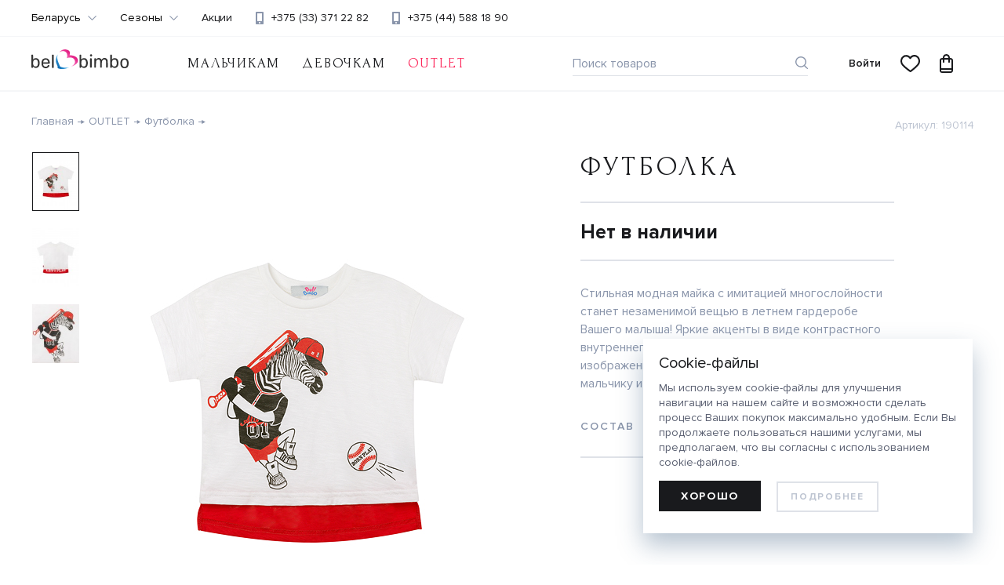

--- FILE ---
content_type: text/html; charset=UTF-8
request_url: https://bellbimbo.by/outlet/futbolka-3/futbolka-156
body_size: 13055
content:
<!DOCTYPE html><html lang="ru"><head><!-- Google Tag Manager --><script>(function(w,d,s,l,i){w[l]=w[l]||[];w[l].push({'gtm.start':
new Date().getTime(),event:'gtm.js'});var f=d.getElementsByTagName(s)[0],
j=d.createElement(s),dl=l!='dataLayer'?'&l='+l:'';j.async=true;j.src=
'https://www.googletagmanager.com/gtm.js?id='+i+dl;f.parentNode.insertBefore(j,f);
})(window,document,'script','dataLayer','GTM-KBXR56D');</script><!-- End Google Tag Manager --><meta name="robots" content="noyaca"/><meta name="yandex-verification" content="41be2c0787c764f6" /><meta charset="utf-8"><title>Купить одежду для в фирменном интернет-магазине Bell Bimbo</title><meta name="description" content="Брендовая детская одежда для  в фирменном интернет-магазине Bell Bimbo. Расширенный ассортимент, консультация и выгодные условия доставки по Беларуси"><meta name="keywords" content=""><meta http-equiv="X-UA-Compatible" content="IE=Edge"><meta name="viewport" content="width=device-width, initial-scale=1"><link rel="stylesheet" href="https://bellbimbo.by/themes/bellbimbo/assets/css/prod_common.css?v=1.10.1"><link rel="apple-touch-icon" sizes="180x180" href="https://bellbimbo.by/themes/bellbimbo/assets/img/favicon/apple-touch-icon.png"><link rel="icon" type="image/png" sizes="32x32" href="https://bellbimbo.by/themes/bellbimbo/assets/img/favicon/favicon-32x32.png"><link rel="icon" type="image/png" sizes="16x16" href="https://bellbimbo.by/themes/bellbimbo/assets/img/favicon/favicon-16x16.png"><link rel="manifest" href="https://bellbimbo.by/themes/bellbimbo/assets/img/favicon/site.webmanifest"><link rel="mask-icon" href="https://bellbimbo.by/themes/bellbimbo/assets/img/favicon/safari-pinned-tab.svg" color="#5bbad5"><link rel="shortcut icon" href="https://bellbimbo.by/themes/bellbimbo/assets/img/favicon/favicon.ico"><meta name="msapplication-TileColor" content="#da532c"><meta name="msapplication-config" content="https://bellbimbo.by/themes/bellbimbo/assets/img/favicon/browserconfig.xml"><meta name="theme-color" content="#ffffff"><meta property="og:title" content="Футболка" /><meta property="og:type" content="website" /><meta property="og:image" content="https://bellbimbo.by/storage/app/uploads/public/5c6/524/c41/5c6524c4127a9124137974.jpg" /></head><body><!-- Google Tag Manager (noscript) --><noscript><iframe src="https://www.googletagmanager.com/ns.html?id=GTM-KBXR56D"
height="0" width="0" style="display:none;visibility:hidden"></iframe></noscript><!-- End Google Tag Manager (noscript) --><script async src="https://pop-ups.sendpulse.com/assets/loader.js" data-chats-widget-id="3120586c-2576-494f-90d3-2d68c9bc5dd8"></script><div class="wrapper grid"><header class="header subgrid full-width"><button class="drawer-button js-drawer-button" aria-label="Site navigation button" aria-pressed="false"></button><div class="drawer"><div class="drawer__header"><button class="drawer-button drawer-button_back js-drawer-button-back" aria-label="Site navigation button" aria-pressed="false"></button><a href="https://bellbimbo.by" class="header__logo drawer__header-logo"><img class="header__logo-img" src="https://bellbimbo.by/themes/bellbimbo/assets/img/BB_Logo.svg" alt="Bellbimbo logo"></a></div><nav class="navigation-main"><ul class="navigation-main__list js-nav-list subgrid"><a href="https://bellbimbo.by" class="header__logo header__logo_desktop"><img class="header__logo-img" src="https://bellbimbo.by/themes/bellbimbo/assets/img/BB_Logo.svg" alt="Bellbimbo logo"></a><li class="navigation-main__item js-header-nav   subgrid"><a href="https://bellbimbo.by/malchikam" class="navigation-main__link">
                    Мальчикам
                </a><div class="navigation-main__dropdown subgrid full-width"><div class="navigation-main__dropdown-header"><button class="drawer-button drawer-button_back js-back-from-2-level" aria-label="Site navigation button" aria-pressed="false"></button><span class="navigation-main__dropdown-header-title">
                            Мальчикам
                        </span></div><div class="navigation category"><h4 class="navigation__title ">По категориям</h4><ul class="navigation__list"><li class="navigation__item navigation__item_mobile "><a href="https://bellbimbo.by/malchikam" class="navigation__link">Все товары</a></li><li class="navigation__item "><a href="https://bellbimbo.by/malchikam/verkhnyaya-odezhda" class="navigation__link">Верхняя одежда</a></li><li class="navigation__item "><a href="https://bellbimbo.by/malchikam/bryuki-2" class="navigation__link">Брюки</a></li><li class="navigation__item "><a href="https://bellbimbo.by/malchikam/dzhemper-2" class="navigation__link">Джемпер</a></li><li class="navigation__item "><a href="https://bellbimbo.by/malchikam/zhaket-3" class="navigation__link">Жакет</a></li><li class="navigation__item "><a href="https://bellbimbo.by/malchikam/futbolka-2" class="navigation__link">Футболка</a></li><li class="navigation__item "><a href="https://bellbimbo.by/malchikam/shorty-2" class="navigation__link">Шорты</a></li><li class="navigation__item "><a href="https://bellbimbo.by/malchikam/sorochka-2" class="navigation__link">Сорочка</a></li><li class="navigation__item "><a href="https://bellbimbo.by/malchikam/komplekt-2" class="navigation__link">Комплект</a></li><li class="navigation__item "><a href="https://bellbimbo.by/malchikam/polukombinezon-3" class="navigation__link">Полукомбинезон</a></li><li class="navigation__item "><a href="https://bellbimbo.by/malchikam/zhilet-3" class="navigation__link">Жилет</a></li><li class="navigation__item "><a href="https://bellbimbo.by/malchikam/kombinezon-3" class="navigation__link">Комбинезон</a></li><li class="navigation__item "><a href="https://bellbimbo.by/malchikam/shapka-4" class="navigation__link">Шапка</a></li><li class="navigation__item "><a href="https://bellbimbo.by/malchikam/noski-2" class="navigation__link">Носки</a></li><li class="navigation__item "><a href="https://bellbimbo.by/malchikam/aksessuary-4" class="navigation__link">Аксессуары</a></li></ul></div><div class="navigation age"><h4 class="navigation__title ">По возрасту</h4><ul class="navigation__list"><li class="navigation__item"><a href="https://bellbimbo.by/malchikam/1-3-80-98-sm" class="navigation__link">1-3 года (80 - 98 см)</a></li><li class="navigation__item"><a href="https://bellbimbo.by/malchikam/3-8-let-104-128-sm" class="navigation__link">4-7 лет (104 - 128 см)</a></li><li class="navigation__item"><a href="https://bellbimbo.by/malchikam/8-13-let-134-164-sm" class="navigation__link">8-13 лет (134 - 164 см)</a></li></ul></div><div class="navigation set"><h4 class="navigation__title ">Подборки</h4><ul class="navigation__list"><li class="navigation__item"><a href="https://bellbimbo.by/malchikam/novinki-osen-zima2526-boys" class="navigation__link">Осень-Зима&#039;25/26 | Вся коллекция</a></li><li class="navigation__item"><a href="https://bellbimbo.by/malchikam/new-vesna-leto26-boys" class="navigation__link">NEW | Весна-Лето&#039;26</a></li><li class="navigation__item"><a href="https://bellbimbo.by/malchikam/new-dlya-osobogo-sluchaya-boys" class="navigation__link">NEW | Для особого случая</a></li></ul></div><div class="navigation-main__dropdown-collections"><div class="navigation-main navigation-main_season"><ul class="navigation-main__list subgrid"><li class="navigation-main__item navigation-main__item_season   subgrid"><a href="#"  class="navigation-main__link">весна-лето</a><div class="navigation-main__dropdown subgrid full-width"><div class="navigation-main__dropdown-header"><button class="drawer-button drawer-button_back js-back-from-2-level" aria-label="Site navigation button" aria-pressed="false"></button><span class="navigation-main__dropdown-header-title">
                                весна-лето
                            </span></div><div class="navigation "><h4 class="navigation__title "></h4><ul class="navigation__list"><li class="navigation__item navigation__item_mobile "><a href="https://bellbimbo.by/collection/vesna-leto-2026" class="navigation__link">Все коллекции</a></li><li class="navigation__item "><a href="https://bellbimbo.by/malchikam/chill-out-vibes-malchik-9-mes-3-goda"  class="navigation__link">Chill out vibes. Мальчик 9 мес.-3 года</a></li><li class="navigation__item "><a href="https://bellbimbo.by/malchikam/sunny-and-fruity-vibes-malchik-9-mes-3-goda"  class="navigation__link">Sunny and fruity vibes. Мальчик 9 мес.-3 года</a></li><li class="navigation__item "><a href="https://bellbimbo.by/malchikam/sunny-and-fruity-vibes-malchik-4-7-let"  class="navigation__link">Sunny and fruity vibes. Мальчик 4-7 лет</a></li><li class="navigation__item "><a href="https://bellbimbo.by/malchikam/chill-out-vibes-malchik-8-13-let"  class="navigation__link">Chill out vibes. Мальчик 8-13 лет</a></li><li class="navigation__item "><a href="https://bellbimbo.by/malchikam/sunny-and-fruity-vibes-malchik-8-13-let"  class="navigation__link">Sunny and fruity vibes. Мальчик 8-13 лет</a></li></ul></div></div><div class="navigation-main__button-wrapper"><button
            class="button button_ghost navigation-main__button"
            type="button"
            
        >
            Развернуть
        </button></div></li><li class="navigation-main__item navigation-main__item_season  navigation-main__item_sales subgrid"><a href="#"  data-label="Outlet" aria-label="Sale"  class="navigation-main__link">осень-зима</a><div class="navigation-main__dropdown subgrid full-width"><div class="navigation-main__dropdown-header"><button class="drawer-button drawer-button_back js-back-from-2-level" aria-label="Site navigation button" aria-pressed="false"></button><span class="navigation-main__dropdown-header-title">
                                осень-зима
                            </span></div><div class="navigation "><h4 class="navigation__title "></h4><ul class="navigation__list"><li class="navigation__item navigation__item_mobile "><a href="https://bellbimbo.by/collection/osen-zima-2526" class="navigation__link">Все коллекции</a></li><li class="navigation__item "><a href="https://bellbimbo.by/malchikam/back-to-school-boy-25"  class="navigation__link">BACK TO SCHOOL BOY 25</a></li><li class="navigation__item "><a href="https://bellbimbo.by/malchikam/luchshaya-versiya-malchik-9-mes-3-goda"  class="navigation__link">ЛУЧШАЯ ВЕРСИЯ. Мальчик 9 мес.-3 года</a></li><li class="navigation__item "><a href="https://bellbimbo.by/malchikam/kosmicheskaya-avantyura-malchik-9-mes-3-goda"  class="navigation__link">КОСМИЧЕСКАЯ АВАНТЮРА. Мальчик 9 мес.-3 года</a></li><li class="navigation__item "><a href="https://bellbimbo.by/malchikam/luchshaya-versiya-malchik-4-7-let"  class="navigation__link">ЛУЧШАЯ ВЕРСИЯ. Мальчик 4-7 лет.</a></li><li class="navigation__item "><a href="https://bellbimbo.by/malchikam/kosmicheskaya-avantyura-malchik-4-7-let"  class="navigation__link">КОСМИЧЕСКАЯ АВАНТЮРА. Мальчик 4-7 лет</a></li><li class="navigation__item "><a href="https://bellbimbo.by/malchikam/luchshaya-versiya-malchik-8-13-let"  class="navigation__link">ЛУЧШАЯ ВЕРСИЯ. Мальчик 8-13 лет</a></li><li class="navigation__item "><a href="https://bellbimbo.by/malchikam/kosmicheskaya-avantyura-malchik-8-13-let"  class="navigation__link">КОСМИЧЕСКАЯ АВАНТЮРА. Мальчик 8-13 лет</a></li><li class="navigation__item "><a href="https://bellbimbo.by/malchikam/outerwearboys-2526-4-7-let"  class="navigation__link">OUTERWEAR.BOYS 25/26 4-7 лет</a></li><li class="navigation__item "><a href="https://bellbimbo.by/malchikam/outerwearboys-2526-4-goda-13-let"  class="navigation__link">OUTERWEAR.BOYS 25/26 4 года-13 лет</a></li><li class="navigation__item "><a href="https://bellbimbo.by/malchikam/outerwearboys-2526-8-13-let"  class="navigation__link">OUTERWEAR.BOYS 25/26 8-13 лет</a></li><li class="navigation__item "><a href="https://bellbimbo.by/malchikam/event-lets-partymalchik-2-14-let"  class="navigation__link">EVENT &quot;LET&#039;S PARTY&quot;Мальчик 2-14 лет</a></li></ul></div></div><div class="navigation-main__button-wrapper"><button
            class="button button_ghost navigation-main__button"
            type="button"
            
        >
            Развернуть
        </button></div></li></ul></div></div><section class="header-banner header-banner_desktop"><a class="header-banner__link" href='https://bellbimbo.by/collection/vesna-leto-2026'><picture class="header-banner__img-wrap"><source media="(max-width:768px)" data-srcset="https://bellbimbo.by/storage/app/uploads/public/421/b12/0a9/thumb__360_213_0_0_auto.webp" type="image/webp"><source media="(max-width:768px)" data-srcset="https://bellbimbo.by/storage/app/uploads/public/421/b12/0a9/thumb__360_213_0_0_auto.jpg" type="image/jpeg"><source media="(min-width:769px)" data-srcset="https://bellbimbo.by/storage/app/uploads/public/421/b12/0a9/thumb__450_260_0_0_auto.webp" type="image/webp"><source media="(min-width:769px)" data-srcset="https://bellbimbo.by/storage/app/uploads/public/421/b12/0a9/thumb__450_260_0_0_auto.jpg" type="image/jpeg"><img src="https://bellbimbo.by/themes/bellbimbo/assets/img/preloader.svg" data-src="https://bellbimbo.by/storage/app/uploads/public/421/b12/0a9/thumb__450_260_0_0_auto.jpg"
                     class="header-banner__img js-lazy-load"
                     alt="Bell Bimbo"
                     title="SS&#039;26"
                ></picture><span class="header-banner__note">
                Новый сезон
            </span><b class="header-banner__title">
                весна-лето
            </b></a></section></div></li><li class="navigation-main__item js-header-nav   subgrid"><a href="https://bellbimbo.by/devochkam" class="navigation-main__link">
                    Девочкам
                </a><div class="navigation-main__dropdown subgrid full-width"><div class="navigation-main__dropdown-header"><button class="drawer-button drawer-button_back js-back-from-2-level" aria-label="Site navigation button" aria-pressed="false"></button><span class="navigation-main__dropdown-header-title">
                            Девочкам
                        </span></div><div class="navigation category"><h4 class="navigation__title ">По категориям</h4><ul class="navigation__list"><li class="navigation__item navigation__item_mobile "><a href="https://bellbimbo.by/devochkam" class="navigation__link">Все товары</a></li><li class="navigation__item "><a href="https://bellbimbo.by/devochkam/verkhnyaya-odezhda-2" class="navigation__link">Верхняя одежда</a></li><li class="navigation__item "><a href="https://bellbimbo.by/devochkam/plate-2" class="navigation__link">Платье</a></li><li class="navigation__item "><a href="https://bellbimbo.by/devochkam/bryuki-3" class="navigation__link">Брюки</a></li><li class="navigation__item "><a href="https://bellbimbo.by/devochkam/dzhemper-3" class="navigation__link">Джемпер</a></li><li class="navigation__item "><a href="https://bellbimbo.by/devochkam/zhaket-2" class="navigation__link">Жакет</a></li><li class="navigation__item "><a href="https://bellbimbo.by/devochkam/futbolka" class="navigation__link">Футболка</a></li><li class="navigation__item "><a href="https://bellbimbo.by/devochkam/shorty" class="navigation__link">Шорты</a></li><li class="navigation__item "><a href="https://bellbimbo.by/devochkam/yubka-2" class="navigation__link">Юбка</a></li><li class="navigation__item "><a href="https://bellbimbo.by/devochkam/bluzka-2" class="navigation__link">Блузка</a></li><li class="navigation__item "><a href="https://bellbimbo.by/devochkam/sarafan-2" class="navigation__link">Сарафан</a></li><li class="navigation__item "><a href="https://bellbimbo.by/devochkam/komplekt-3" class="navigation__link">Комплект</a></li><li class="navigation__item "><a href="https://bellbimbo.by/devochkam/kolgotki-2" class="navigation__link">Колготки</a></li><li class="navigation__item "><a href="https://bellbimbo.by/devochkam/zhilet-2" class="navigation__link">Жилет</a></li><li class="navigation__item "><a href="https://bellbimbo.by/devochkam/shapka-5" class="navigation__link">Шапка</a></li><li class="navigation__item "><a href="https://bellbimbo.by/devochkam/noski" class="navigation__link">Носки</a></li><li class="navigation__item "><a href="https://bellbimbo.by/devochkam/aksessuary-3" class="navigation__link">Аксессуары</a></li></ul></div><div class="navigation age"><h4 class="navigation__title ">По возрасту</h4><ul class="navigation__list"><li class="navigation__item"><a href="https://bellbimbo.by/devochkam/1-3-let-80-98-sm" class="navigation__link">1-3 года (80 - 98 см)</a></li><li class="navigation__item"><a href="https://bellbimbo.by/devochkam/d3-8-let-104-128-sm" class="navigation__link">4-7 лет (104 - 128 см)</a></li><li class="navigation__item"><a href="https://bellbimbo.by/devochkam/d8-13-let-98-134-sm" class="navigation__link">8-13 лет (134 - 164 см)</a></li></ul></div><div class="navigation set"><h4 class="navigation__title ">Подборки</h4><ul class="navigation__list"><li class="navigation__item"><a href="https://bellbimbo.by/devochkam/novinki-osen-zima2526-girls" class="navigation__link">Осень-Зима&#039;25/26 | Вся коллекция</a></li><li class="navigation__item"><a href="https://bellbimbo.by/devochkam/new-vesna-leto26-girls" class="navigation__link">NEW | Весна-Лето&#039;26</a></li><li class="navigation__item"><a href="https://bellbimbo.by/devochkam/new-dlya-osobogo-sluchaya-girls" class="navigation__link">NEW | Для особого случая</a></li></ul></div><div class="navigation-main__dropdown-collections"><div class="navigation-main navigation-main_season"><ul class="navigation-main__list subgrid"><li class="navigation-main__item navigation-main__item_season   subgrid"><a href="#"  class="navigation-main__link">весна-лето</a><div class="navigation-main__dropdown subgrid full-width"><div class="navigation-main__dropdown-header"><button class="drawer-button drawer-button_back js-back-from-2-level" aria-label="Site navigation button" aria-pressed="false"></button><span class="navigation-main__dropdown-header-title">
                                весна-лето
                            </span></div><div class="navigation "><h4 class="navigation__title "></h4><ul class="navigation__list"><li class="navigation__item navigation__item_mobile "><a href="https://bellbimbo.by/collection/vesna-leto-2026" class="navigation__link">Все коллекции</a></li><li class="navigation__item "><a href="https://bellbimbo.by/devochkam/event-spring-party-devochka-8-13-let"  class="navigation__link">EVENT &quot;SPRING PARTY&quot;. Девочка 8-13 лет</a></li><li class="navigation__item "><a href="https://bellbimbo.by/devochkam/chill-out-vibes-devochka-9-mes-3-goda"  class="navigation__link">Chill out vibes. Девочка 9 мес.-3 года</a></li><li class="navigation__item "><a href="https://bellbimbo.by/devochkam/besties-devochka-9-mes-3-goda"  class="navigation__link">Besties. Девочка 9 мес.-3 года</a></li><li class="navigation__item "><a href="https://bellbimbo.by/devochkam/chill-out-vibes-devochka-4-7-let"  class="navigation__link">Chill out vibes. Девочка 4-7 лет</a></li><li class="navigation__item "><a href="https://bellbimbo.by/devochkam/besties-devochka-4-7-let"  class="navigation__link">Besties. Девочка 4-7 лет</a></li><li class="navigation__item "><a href="https://bellbimbo.by/devochkam/chill-out-vibes-devochka-8-13-let"  class="navigation__link">Chill out vibes. Девочка 8-13 лет</a></li><li class="navigation__item "><a href="https://bellbimbo.by/devochkam/sunny-and-fruity-vibes-devochka-8-13-let"  class="navigation__link">Sunny and fruity vibes. Девочка 8-13 лет</a></li><li class="navigation__item "><a href="https://bellbimbo.by/devochkam/besties-devochka-8-13-let"  class="navigation__link">Besties. Девочка 8-13 лет</a></li><li class="navigation__item "><a href="https://bellbimbo.by/devochkam/event-spring-party-2"  class="navigation__link">Event Spring party</a></li></ul></div></div><div class="navigation-main__button-wrapper"><button
            class="button button_ghost navigation-main__button"
            type="button"
            
        >
            Развернуть
        </button></div></li><li class="navigation-main__item navigation-main__item_season  navigation-main__item_sales subgrid"><a href="#"  data-label="Outlet" aria-label="Sale"  class="navigation-main__link">осень-зима</a><div class="navigation-main__dropdown subgrid full-width"><div class="navigation-main__dropdown-header"><button class="drawer-button drawer-button_back js-back-from-2-level" aria-label="Site navigation button" aria-pressed="false"></button><span class="navigation-main__dropdown-header-title">
                                осень-зима
                            </span></div><div class="navigation "><h4 class="navigation__title "></h4><ul class="navigation__list"><li class="navigation__item navigation__item_mobile "><a href="https://bellbimbo.by/collection/osen-zima-2526" class="navigation__link">Все коллекции</a></li><li class="navigation__item "><a href="https://bellbimbo.by/devochkam/back-to-school-girl-25"  class="navigation__link">BACK TO SCHOOL GIRL 25</a></li><li class="navigation__item "><a href="https://bellbimbo.by/devochkam/luchshaya-versiya-devochka-9-mes-3-goda"  class="navigation__link">ЛУЧШАЯ ВЕРСИЯ. Девочка 9 мес.-3 года</a></li><li class="navigation__item "><a href="https://bellbimbo.by/devochkam/kosmicheskaya-avantyura-devochka-9-mes-3-goda"  class="navigation__link">КОСМИЧЕСКАЯ АВАНТЮРА. Девочка 9 мес.-3 года</a></li><li class="navigation__item "><a href="https://bellbimbo.by/devochkam/black-ab-devochka-9-mes-3-goda"  class="navigation__link">BLACK &amp; AB. Девочка 9 мес.-3 года</a></li><li class="navigation__item "><a href="https://bellbimbo.by/devochkam/luchshaya-versiya-devochka-4-7-let"  class="navigation__link">ЛУЧШАЯ ВЕРСИЯ. Девочка 4-7 лет</a></li><li class="navigation__item "><a href="https://bellbimbo.by/devochkam/kosmicheskaya-avantyura-devochka-4-7-let"  class="navigation__link">КОСМИЧЕСКАЯ АВАНТЮРА. Девочка 4-7 лет</a></li><li class="navigation__item "><a href="https://bellbimbo.by/devochkam/black-ab-devochka-4-7-let"  class="navigation__link">BLACK &amp; AB. Девочка 4-7 лет</a></li><li class="navigation__item "><a href="https://bellbimbo.by/devochkam/luchshaya-versiya-devochka-8-13-let"  class="navigation__link">ЛУЧШАЯ ВЕРСИЯ. Девочка 8-13 лет</a></li><li class="navigation__item "><a href="https://bellbimbo.by/devochkam/kosmicheskaya-avantyura-devochka-8-13-let"  class="navigation__link">КОСМИЧЕСКАЯ АВАНТЮРА. Девочка 8-13 лет</a></li><li class="navigation__item "><a href="https://bellbimbo.by/devochkam/black-ab-devochka-8-13-let"  class="navigation__link">BLACK &amp; AB. Девочка 8-13 лет</a></li><li class="navigation__item "><a href="https://bellbimbo.by/devochkam/outerweargirls-2526-4-7-let"  class="navigation__link">OUTERWEAR.GIRLS 25/26 4-7 лет</a></li><li class="navigation__item "><a href="https://bellbimbo.by/devochkam/outerweargirls-2526-4-goda-13-let"  class="navigation__link">OUTERWEAR.GIRLS 25/26 4 года -13 лет</a></li><li class="navigation__item "><a href="https://bellbimbo.by/devochkam/outerweargirls-2526-8-13-let"  class="navigation__link">OUTERWEAR.GIRLS 25/26 8-13 лет</a></li><li class="navigation__item "><a href="https://bellbimbo.by/devochkam/event-lets-partydevochka-9-mes-7-let"  class="navigation__link">EVENT &quot;LET&#039;S PARTY&quot;Девочка 9 мес.-7 лет</a></li><li class="navigation__item "><a href="https://bellbimbo.by/devochkam/event-new-years-storydevochka-1-3-goda"  class="navigation__link">EVENT &quot;NEW YEAR&#039;S STORY&quot;Девочка 1-3 года</a></li><li class="navigation__item "><a href="https://bellbimbo.by/devochkam/event-new-years-storydevochka-4-9-let"  class="navigation__link">EVENT &quot;NEW YEAR&#039;S STORY&quot;Девочка 4-9 лет</a></li><li class="navigation__item "><a href="https://bellbimbo.by/devochkam/event-new-years-storydevochka-8-13-let"  class="navigation__link">EVENT &quot;NEW YEAR&#039;S STORY&quot;Девочка 8-13 лет</a></li></ul></div></div><div class="navigation-main__button-wrapper"><button
            class="button button_ghost navigation-main__button"
            type="button"
            
        >
            Развернуть
        </button></div></li></ul></div></div><section class="header-banner header-banner_desktop"><a class="header-banner__link" href='https://bellbimbo.by/collection/vesna-leto-2026'><picture class="header-banner__img-wrap"><source media="(max-width:768px)" data-srcset="https://bellbimbo.by/storage/app/uploads/public/421/b12/0a9/thumb__360_213_0_0_auto.webp" type="image/webp"><source media="(max-width:768px)" data-srcset="https://bellbimbo.by/storage/app/uploads/public/421/b12/0a9/thumb__360_213_0_0_auto.jpg" type="image/jpeg"><source media="(min-width:769px)" data-srcset="https://bellbimbo.by/storage/app/uploads/public/421/b12/0a9/thumb__450_260_0_0_auto.webp" type="image/webp"><source media="(min-width:769px)" data-srcset="https://bellbimbo.by/storage/app/uploads/public/421/b12/0a9/thumb__450_260_0_0_auto.jpg" type="image/jpeg"><img src="https://bellbimbo.by/themes/bellbimbo/assets/img/preloader.svg" data-src="https://bellbimbo.by/storage/app/uploads/public/421/b12/0a9/thumb__450_260_0_0_auto.jpg"
                     class="header-banner__img js-lazy-load"
                     alt="Bell Bimbo"
                     title="SS&#039;26"
                ></picture><span class="header-banner__note">
                Новый сезон
            </span><b class="header-banner__title">
                весна-лето
            </b></a></section></div></li><li class="navigation-main__item js-header-nav navigation-main__item_active  subgrid"><a href="https://bellbimbo.by/outlet" class="navigation-main__link">
                    OUTLET
                </a><div class="navigation-main__dropdown subgrid full-width"><div class="navigation-main__dropdown-header"><button class="drawer-button drawer-button_back js-back-from-2-level" aria-label="Site navigation button" aria-pressed="false"></button><span class="navigation-main__dropdown-header-title">
                            OUTLET
                        </span></div><div class="navigation category"><h4 class="navigation__title ">По категориям</h4><ul class="navigation__list"><li class="navigation__item navigation__item_mobile "><a href="https://bellbimbo.by/outlet" class="navigation__link">Все товары</a></li><li class="navigation__item "><a href="https://bellbimbo.by/outlet/verkhnyaya-odezhda-3" class="navigation__link">Верхняя одежда</a></li><li class="navigation__item "><a href="https://bellbimbo.by/outlet/zhaket" class="navigation__link">Жакет</a></li><li class="navigation__item "><a href="https://bellbimbo.by/outlet/dzhemper" class="navigation__link">Джемпер</a></li><li class="navigation__item "><a href="https://bellbimbo.by/outlet/bluzka" class="navigation__link">Блузка</a></li><li class="navigation__item "><a href="https://bellbimbo.by/outlet/plate" class="navigation__link">Платье</a></li><li class="navigation__item "><a href="https://bellbimbo.by/outlet/sarafan" class="navigation__link">Сарафан</a></li><li class="navigation__item "><a href="https://bellbimbo.by/outlet/yubka" class="navigation__link">Юбка</a></li><li class="navigation__item "><a href="https://bellbimbo.by/outlet/bryuki" class="navigation__link">Брюки</a></li><li class="navigation__item "><a href="https://bellbimbo.by/outlet/komplekt" class="navigation__link">Комплект</a></li><li class="navigation__item "><a href="https://bellbimbo.by/outlet/sorochka" class="navigation__link">Сорочка</a></li><li class="navigation__item "><a href="https://bellbimbo.by/outlet/polukombinezon" class="navigation__link">Полукомбинезон</a></li><li class="navigation__item "><a href="https://bellbimbo.by/outlet/kombinezon" class="navigation__link">Комбинезон</a></li><li class="navigation__item "><a href="https://bellbimbo.by/outlet/shorty-3" class="navigation__link">Шорты</a></li><li class="navigation__item "><a  class="navigation__link">Футболка</a></li><li class="navigation__item "><a href="https://bellbimbo.by/outlet/shapka-6" class="navigation__link">Шапка</a></li></ul></div><div class="navigation age"><h4 class="navigation__title ">По возрасту</h4><ul class="navigation__list"><li class="navigation__item"><a href="https://bellbimbo.by/outlet/1-3-goda-80-98-sm-outlet" class="navigation__link">1-3 года (80 - 98 см)</a></li><li class="navigation__item"><a href="https://bellbimbo.by/outlet/4-7-let-104-128-sm-outlet" class="navigation__link">4-7 лет (104 - 128 см)</a></li><li class="navigation__item"><a href="https://bellbimbo.by/outlet/8-13-let-134-164-sm-outlet" class="navigation__link">8-13 лет (134 - 164 см)</a></li></ul></div><div class="navigation-main__dropdown-collections"></div><section class="header-banner header-banner_desktop"><a class="header-banner__link" href='https://bellbimbo.by/collection/vesna-leto-2026'><picture class="header-banner__img-wrap"><source media="(max-width:768px)" data-srcset="https://bellbimbo.by/storage/app/uploads/public/421/b12/0a9/thumb__360_213_0_0_auto.webp" type="image/webp"><source media="(max-width:768px)" data-srcset="https://bellbimbo.by/storage/app/uploads/public/421/b12/0a9/thumb__360_213_0_0_auto.jpg" type="image/jpeg"><source media="(min-width:769px)" data-srcset="https://bellbimbo.by/storage/app/uploads/public/421/b12/0a9/thumb__450_260_0_0_auto.webp" type="image/webp"><source media="(min-width:769px)" data-srcset="https://bellbimbo.by/storage/app/uploads/public/421/b12/0a9/thumb__450_260_0_0_auto.jpg" type="image/jpeg"><img src="https://bellbimbo.by/themes/bellbimbo/assets/img/preloader.svg" data-src="https://bellbimbo.by/storage/app/uploads/public/421/b12/0a9/thumb__450_260_0_0_auto.jpg"
                     class="header-banner__img js-lazy-load"
                     alt="Bell Bimbo"
                     title="SS&#039;26"
                ></picture><span class="header-banner__note">
                Новый сезон
            </span><b class="header-banner__title">
                весна-лето
            </b></a></section></div></li></ul></nav><div class="header-top"><div class="header-top__items-wrapper"><a href="tel:375333712282" class="header-top__phone header-top__item">
                    +375 (33) 371 22 82
                </a><a href="tel:375445881890" class="header-top__phone header-top__item">
                    +375 (44) 588 18 90
                </a><div class="header-top__country header-top__item"><span class="select-dropdown-with-links__item_active">Беларусь</span><ul class="select-dropdown-with-links__list visually-hidden" ><li class="select-dropdown-with-links__item select-dropdown-with-links__item_selected"><a  class="select-dropdown-with-links__link">Беларусь</a></li><li class="select-dropdown-with-links__item "><a href="https://bellbimbo-shop.ru" class="select-dropdown-with-links__link">Россия</a></li></ul></div><section class="header-banner "><a class="header-banner__link" href='https://bellbimbo.by/collection/vesna-leto-2026'><picture class="header-banner__img-wrap"><source media="(max-width:768px)" data-srcset="https://bellbimbo.by/storage/app/uploads/public/421/b12/0a9/thumb__360_213_0_0_auto.webp" type="image/webp"><source media="(max-width:768px)" data-srcset="https://bellbimbo.by/storage/app/uploads/public/421/b12/0a9/thumb__360_213_0_0_auto.jpg" type="image/jpeg"><source media="(min-width:769px)" data-srcset="https://bellbimbo.by/storage/app/uploads/public/421/b12/0a9/thumb__450_260_0_0_auto.webp" type="image/webp"><source media="(min-width:769px)" data-srcset="https://bellbimbo.by/storage/app/uploads/public/421/b12/0a9/thumb__450_260_0_0_auto.jpg" type="image/jpeg"><img src="https://bellbimbo.by/themes/bellbimbo/assets/img/preloader.svg" data-src="https://bellbimbo.by/storage/app/uploads/public/421/b12/0a9/thumb__450_260_0_0_auto.jpg"
                     class="header-banner__img js-lazy-load"
                     alt="Bell Bimbo"
                     title="SS&#039;26"
                ></picture><span class="header-banner__note">
                Новый сезон
            </span><b class="header-banner__title">
                весна-лето
            </b></a></section><div class="header-top__season header-top__item"><span class="select-dropdown-with-links__item_active">Сезоны</span><ul class="select-dropdown-with-links__list visually-hidden" ><li class="select-dropdown-with-links__item "><a href="https://bellbimbo.by/collection/vesna-leto-2026" class="select-dropdown-with-links__link">весна-лето</a></li><li class="select-dropdown-with-links__item "><a href="https://bellbimbo.by/collection/osen-zima-2526" class="select-dropdown-with-links__link">осень-зима</a></li></ul></div><a href="https://bellbimbo.by/promo" class="header-top__sales header-top__item">
            Акции
        </a></div></div><div class="navigation navigation_mob-additional"><h4 class="navigation__title navigation__title_hidden"></h4><ul class="navigation__list"><li class="navigation__item "><a href="/kak-sdelat-zakaz" class="navigation__link">Как сделать заказ</a></li><li class="navigation__item "><a href="/sposoby-oplaty-belarus" class="navigation__link">Оплата</a></li><li class="navigation__item "><a href="/dostavka-i-vozvrat-tovarov-po-belarusi" class="navigation__link">Доставка и возврат/обмен</a></li><li class="navigation__item "><a href="/tablica-razmerov" class="navigation__link">Таблица размеров</a></li><li class="navigation__item "><a href="/dogovor-publichnoj-oferty-rb" class="navigation__link">Договор оферты</a></li><li class="navigation__item "><a href="/politika-konfidencialnosti" class="navigation__link">Политика конфиденциальности</a></li><li class="navigation__item "><a href="/loyal" class="navigation__link">Программа лояльности</a></li><li class="navigation__item "><a href="https://bellbimbo.by/shops" class="navigation__link">Наши магазины</a></li><li class="navigation__item "><a href="https://bellbimbo.by/news" class="navigation__link">Новости</a></li><li class="navigation__item "><a href="https://bellbimbo.by/contacts" class="navigation__link">Контакты</a></li><li class="navigation__item "><a href="/o-kompanii" class="navigation__link">О компании</a></li><li class="navigation__item "><a href="/korporativnyj-eticheskij-kodeks" class="navigation__link">Корпоративный кодекс</a></li></ul></div></div><div class="overlay"></div><a href="https://bellbimbo.by" class="header__logo header__logo_mobile"><img class="header__logo-img" src="https://bellbimbo.by/themes/bellbimbo/assets/img/BB_Logo.svg" alt="Bellbimbo logo"></a><div class="header__search search"><input class="header__search-input search__input" type="text" placeholder="Поиск товаров"><button class="search__btn visually-hidden" aria-hidden='true' aria-label="Close search menu"></button><div class="preloader search__preloader"><svg class="preloader__img" xmlns="http://www.w3.org/2000/svg" xmlns:xlink="http://www.w3.org/1999/xlink" width="70" height="70" viewBox="0 0 70 70"><defs><path id="3g0ab" d="M720 680a35 35 0 1 1 0-70 35 35 0 0 1 0 70zm0-4a31 31 0 1 0 0-62 31 31 0 0 0 0 62z" /><path id="3g0aa" d="M720 644v-40h40v40z" /><clipPath id="3g0ac"><use xlink:href="#3g0aa" /></clipPath></defs><g><g transform="translate(-685 -610)"><use fill="#dfe2e8" xlink:href="#3g0ab" /></g><g transform="translate(-685 -610)" /><g clip-path="url(#3g0ac)" transform="translate(-685 -610)"><use fill="#191a1d" xlink:href="#3g0ab" /></g></g></svg></div><div class="search__result-wrapp visually-hidden"></div></div><div class="header__user"><a href="https://bellbimbo.by/login" class="header__user-area header__user-area_not-authorized">
                Войти
            </a><a href="https://bellbimbo.by/registration" class="header__user-favourites"><span class="header__favorites-quantity"></span></a><a href="https://bellbimbo.by/cart" class="header__user-cart"><span class="header__user-cart-quantity"></span></a></div><script type="text/javascript" >
(function(w,d,s,l,i){w[l]=w[l]||[];w[l].push({'gtm.start':
new Date().getTime(),event:'gtm.js'});var f=d.getElementsByTagName(s)[0],
j=d.createElement(s),dl=l!='dataLayer'?'&l='+l:'';j.async=true;j.src=
'https://www.googletagmanager.com/gtm.js?id='+i+dl;f.parentNode.insertBefore(j,f);
})(window,document,'script','dataLayer','GTM-KBXR56D');
</script><!-- Yandex.Metrika counter --><script type="text/javascript" >
   (function(m,e,t,r,i,k,a){m[i]=m[i]||function(){(m[i].a=m[i].a||[]).push(arguments)};
   m[i].l=1*new Date();
   for (var j = 0; j < document.scripts.length; j++) {if (document.scripts[j].src === r) { return; }}
   k=e.createElement(t),a=e.getElementsByTagName(t)[0],k.async=1,k.src=r,a.parentNode.insertBefore(k,a)})
   (window, document, "script", "https://mc.yandex.ru/metrika/tag.js", "ym");

   ym(28656726, "init", {
        clickmap:true,
        trackLinks:true,
        accurateTrackBounce:true,
        webvisor:true,
        ecommerce:"dataLayer"
   });
</script><noscript><div><img src="https://mc.yandex.ru/watch/28656726" style="position:absolute; left:-9999px;" alt="" /></div></noscript><!-- /Yandex.Metrika counter --></header><main class="subgrid full-width"><ul class="breadcrumbs breadcrumbs_with-bigger-margins breadcrumbs_hidden-on-mobile"><li class="breadcrumbs__item"><a href="https://bellbimbo.by" class="breadcrumbs__link">
                Главная
            </a></li><li class="breadcrumbs__item"><a href="https://bellbimbo.by/outlet" class="breadcrumbs__link">
                OUTLET
            </a></li><li class="breadcrumbs__item"><a href="https://bellbimbo.by/outlet/futbolka-3" class="breadcrumbs__link">
                Футболка
            </a></li></ul><section class="product-page-main-content subgrid full-width" itemscope itemtype="http://schema.org/Product"><div class="fast-preview__slider-container product-page-main-content__slider-container"><div class="product-page-main-content__preview-wrapp"><button class="product-page-main-content__nav-btn product-page-main-content__nav-btn_prev product-page-main-content__nav-btn_no-hover"></button><div class="product-page-main-content__preview swiper-container"><ul class="product-page-main-content__list swiper-wrapper"><li class="product-page-main-content__item swiper-slide _active"><img class="product-page-main-content__img"
                                    src="https://bellbimbo.by/storage/app/uploads/public/5c6/524/c3f/thumb_9108_90_120_0_0_auto.jpg" alt=""
                                    title="" itemprop="image"></li><li class="product-page-main-content__item swiper-slide "><img class="product-page-main-content__img"
                                    src="https://bellbimbo.by/storage/app/uploads/public/5c6/524/c40/thumb_9109_90_120_0_0_auto.jpg" alt=""
                                    title="" itemprop="image"></li><li class="product-page-main-content__item swiper-slide "><img class="product-page-main-content__img"
                                    src="https://bellbimbo.by/storage/app/uploads/public/5c6/524/c40/thumb_9111_90_120_0_0_auto.jpg" alt=""
                                    title="" itemprop="image"></li></ul></div><button class="product-page-main-content__nav-btn product-page-main-content__nav-btn_next"></button></div><div class="fast-preview__slider product-page-main-content__slider"><ul class="fast-preview__slider-wrapp swiper-wrapper"><li class="fast-preview__slide product-page-main-content__slide swiper-slide"><img class="fast-preview__slide-img swiper-lazy" data-src="https://bellbimbo.by/storage/app/uploads/public/5c6/524/c3f/5c6524c3f1717638711654.jpg"
                                 alt=""
                                 title="" itemprop="image"><div class="fast-preview__slide-img__preloader"></div></li><li class="fast-preview__slide product-page-main-content__slide swiper-slide"><img class="fast-preview__slide-img swiper-lazy" data-src="https://bellbimbo.by/storage/app/uploads/public/5c6/524/c40/5c6524c40b0e0169660550.jpg"
                                 alt=""
                                 title="" itemprop="image"><div class="fast-preview__slide-img__preloader"></div></li><li class="fast-preview__slide product-page-main-content__slide swiper-slide"><img class="fast-preview__slide-img swiper-lazy" data-src="https://bellbimbo.by/storage/app/uploads/public/5c6/524/c40/5c6524c40ee3c970037273.jpg"
                                 alt=""
                                 title="" itemprop="image"><div class="fast-preview__slide-img__preloader"></div></li></ul><div class="product-page-main-content__slider-paging"></div><div class="fast-preview__slider-btn-wrap"><button class="fast-preview__slider-btn fast-preview__slider-btn_prev"></button><button class="fast-preview__slider-btn fast-preview__slider-btn_next"></button></div></div></div><div class="product-description product-page-main-content__description" data-locale="BY" titleClass=titleClass data-social=><span class="product-description__code" itemprop="productID">
        Артикул: 190114
    </span><h1 class="title " itemprop=&quot;name&quot;>
  Футболка
</h1><div class="product-description__price-block"><div class="product-description__price-row" itemprop="offers" itemscope itemtype="http://schema.org/Offer"><span class="product-price" itemprop="price">
                                    Нет в наличии
                            </span></div></div><div class="product-description__options-block" itemprop="description"></div><p class="product-description__text" itemprop="description">
                Стильная модная майка с имитацией многослойности станет незаменимой вещью в летнем гардеробе Вашего малыша! Яркие акценты в виде контрастного внутреннего слоя с надписью и забавного принта с изображением зебры-бейсболиста понравятся мальчику и его маме
            </p><div class="product-tabs"><ul role="tablist" class="product-tabs__nav"><li role="presentation" class="product-tabs__item"><a role="tab" href="#consist" data-tab="composition" class="product-tabs__link">Состав</a></li><li role="presentation" class="product-tabs__item"><a role="tab" href="#consist" data-tab="details" class="product-tabs__link">Детали</a></li><li role="presentation" class="product-tabs__item"><a role="tab" href="#delivery" data-tab="delivery" class="product-tabs__link">Оплата и доставка</a></li></ul><div class="product-accordion"><ul role="tablist" class="product-accordion__list"><li role="presentation" class="product-accordion__item"><a role="tab" href="#consist" data-accordion="composition" class="product-accordion__link">Состав</a><section class="product-accordion__panel" data-tabpanel="composition" aria-hidden="true" aria-labelledby="tab1" id="composition" role="tabpanel"><p>Ткань изделия: трикотажное полотно кулирная гладь</p><p>Состав ткани изделия: 100% хлопок</p><section class="info-icon"><ul class="info-icon__list"><li class="info-icon__item "><img class="info-icon__action-btn" src="https://bellbimbo.by/themes/bellbimbo/assets/img/care/5.svg" alt="Иконка ухода"><span role="tooltip" aria-hidden class="tooltip info-icon__tooltip"><button class="info-icon__close-btn" aria-label="Close Popup"></button><img class="info-icon__popup-icon" src="https://bellbimbo.by/themes/bellbimbo/assets/img/care/5.svg" alt="Иконка ухода" aria-hidden="true"><span class="info-icon__tooltip-text">
                            Максимальная температура стирки 40°C (мягкий режим)
                        </span></span></li></ul></section></section></li><li role="presentation" class="product-accordion__item"><a role="tab" href="#consist" data-accordion="details" class="product-accordion__link">Детали</a><section class="product-accordion__panel" data-tabpanel="details" aria-hidden="true" aria-labelledby="tab1" id="details" role="tabpanel"><p>Цвет: оттенки белого</p><p>Вид застежки: без застежки</p><p>Приемы отделки и декорирования: трафаретная печать; нашивка-лейбл</p></section></li><li role="presentation" class="product-accordion__item"><a role="tab" href="#delivery" data-accordion="delivery" class="product-accordion__link">Оплата и доставка</a><section class="product-accordion__panel wysiwyg" data-tabpanel="delivery" aria-hidden="true" aria-labelledby="tab3" id="delivery" role="tabpanel" itemprop="description"><p>Оплатить заказ можно картой онлайн, наличными при получении, или картой при получении. Подробнее об условиях оплаты <a href="/sposoby-oplaty-belarus" rel="noopener noreferrer" target="_blank">тут.</a></p><p>Доставка заказа осуществляется курьером до двери или почтой с получением в ближайшем почтовом отделении. Подробнее об условиях доставки <a href="/dostavka-tovarov-po-belarusi" rel="noopener noreferrer" target="_blank">тут.</a></p></section></li></ul></div></div></div></section><section class="product-gallery subgrid full-width product-gallery_with-bigger-padding-top"><div class="product-gallery__title-wrapper product-gallery__wrapper_center "><h2 class="subtitle product-gallery__title">
    Похожие товары
</h2></div><div class="swiper-gallery-container-wrapper subgrid full-width slider-gallery-with-title "><div class="swiper-container swiper-container_gallery "><div class="swiper-wrapper product-gallery__wrapp" itemscope itemtype=&quot;http://schema.org/ItemList&quot;><div class="preview-card swiper-slide swiper-slide_gallery" data-id="2153" data-related-id="[]"><div class="preview-card__container " itemprop="itemListElement" itemscope itemtype="http://schema.org/Product"><div class="preview-card__img-wrapp"><a class="preview-card__img-wrapp-link" href='https://bellbimbo.by/outlet/futbolka-3/belaya-futbolka-s-printom-dlya-malchika' itemprop="url"><picture><source media="(max-width:768px)" data-srcset="https://bellbimbo.by/storage/app/uploads/public/5f2/cb3/5d1/thumb_17866_311_423_0_0_auto.webp" type="image/webp"><source media="(max-width:768px)" data-srcset="https://bellbimbo.by/storage/app/uploads/public/5f2/cb3/5d1/thumb_17866_311_423_0_0_auto.jpg" type="image/jpeg"><source media="(min-width:769px)" data-srcset="https://bellbimbo.by/storage/app/uploads/public/5f2/cb3/5d1/thumb_17866_450_578_0_0_auto.webp" type="image/webp"><source media="(min-width:769px)" data-srcset="https://bellbimbo.by/storage/app/uploads/public/5f2/cb3/5d1/thumb_17866_450_578_0_0_auto.jpg" type="image/jpeg"><img src="https://bellbimbo.by/themes/bellbimbo/assets/img/preloader.svg" class="preview-card__img js-lazy-load" data-src="https://bellbimbo.by/storage/app/uploads/public/5f2/cb3/5d1/thumb_17866_450_578_0_0_auto.jpg" alt="" title=""></picture></a><div class="favorite-label preview-card__favorite"  data-id=2153><button class="favorite-label__btn  js-not-authorized" aria-label="Add to favorites"></button></div><ul class="card-sticker"><li class="card-sticker__item card-sticker__item_sale" aria-hidden='true'>
            -40%
         </li></ul></div><h2 class="preview-card__title" itemprop="name"><a href='https://bellbimbo.by/outlet/futbolka-3/belaya-futbolka-s-printom-dlya-malchika' class='preview-card__title-link' itemprop="url">Белая футболка с принтом для мальчика</a></h2><div class="preview-card__price"><span class="preview-card__price-inner" itemprop="offers" itemscope itemtype="http://schema.org/Offer"><span class="preview-card__price-value" itemprop="price">
                14.02
            </span><span class="preview-card__price-currency" itemprop="priceCurrency">
                BYN
            </span></span><span class="preview-card__price-inner preview-card__price-inner_old" itemprop="offers" itemscope itemtype="http://schema.org/Offer"><span class="preview-card__price-value" itemprop="price">
                23.37
            </span><span class="preview-card__price-currency" itemprop="priceCurrency">
                BYN
            </span></span></div></div></div><div class="preview-card swiper-slide swiper-slide_gallery" data-id="1945" data-related-id="[]"><div class="preview-card__container " itemprop="itemListElement" itemscope itemtype="http://schema.org/Product"><div class="preview-card__img-wrapp"><a class="preview-card__img-wrapp-link" href='https://bellbimbo.by/outlet/futbolka-3/futbolka-308' itemprop="url"><picture><source media="(max-width:768px)" data-srcset="https://bellbimbo.by/storage/app/uploads/public/5e4/b42/d91/thumb_16328_311_423_0_0_auto.webp" type="image/webp"><source media="(max-width:768px)" data-srcset="https://bellbimbo.by/storage/app/uploads/public/5e4/b42/d91/thumb_16328_311_423_0_0_auto.jpg" type="image/jpeg"><source media="(min-width:769px)" data-srcset="https://bellbimbo.by/storage/app/uploads/public/5e4/b42/d91/thumb_16328_450_578_0_0_auto.webp" type="image/webp"><source media="(min-width:769px)" data-srcset="https://bellbimbo.by/storage/app/uploads/public/5e4/b42/d91/thumb_16328_450_578_0_0_auto.jpg" type="image/jpeg"><img src="https://bellbimbo.by/themes/bellbimbo/assets/img/preloader.svg" class="preview-card__img js-lazy-load" data-src="https://bellbimbo.by/storage/app/uploads/public/5e4/b42/d91/thumb_16328_450_578_0_0_auto.jpg" alt="" title=""></picture></a><div class="favorite-label preview-card__favorite"  data-id=1945><button class="favorite-label__btn  js-not-authorized" aria-label="Add to favorites"></button></div><ul class="card-sticker"><li class="card-sticker__item card-sticker__item_sale" aria-hidden='true'>
            -40%
         </li></ul></div><h2 class="preview-card__title" itemprop="name"><a href='https://bellbimbo.by/outlet/futbolka-3/futbolka-308' class='preview-card__title-link' itemprop="url">Футболка</a></h2><div class="preview-card__price"><span class="preview-card__price-inner" itemprop="offers" itemscope itemtype="http://schema.org/Offer"><span class="preview-card__price-value" itemprop="price">
                15.38
            </span><span class="preview-card__price-currency" itemprop="priceCurrency">
                BYN
            </span></span><span class="preview-card__price-inner preview-card__price-inner_old" itemprop="offers" itemscope itemtype="http://schema.org/Offer"><span class="preview-card__price-value" itemprop="price">
                25.63
            </span><span class="preview-card__price-currency" itemprop="priceCurrency">
                BYN
            </span></span></div></div></div><div class="preview-card swiper-slide swiper-slide_gallery" data-id="1839" data-related-id="[]"><div class="preview-card__container " itemprop="itemListElement" itemscope itemtype="http://schema.org/Product"><div class="preview-card__img-wrapp"><a class="preview-card__img-wrapp-link" href='https://bellbimbo.by/outlet/futbolka-3/futbolka-301' itemprop="url"><picture><source media="(max-width:768px)" data-srcset="https://bellbimbo.by/storage/app/uploads/public/5e4/9f1/878/thumb_15741_311_423_0_0_auto.webp" type="image/webp"><source media="(max-width:768px)" data-srcset="https://bellbimbo.by/storage/app/uploads/public/5e4/9f1/878/thumb_15741_311_423_0_0_auto.jpg" type="image/jpeg"><source media="(min-width:769px)" data-srcset="https://bellbimbo.by/storage/app/uploads/public/5e4/9f1/878/thumb_15741_450_578_0_0_auto.webp" type="image/webp"><source media="(min-width:769px)" data-srcset="https://bellbimbo.by/storage/app/uploads/public/5e4/9f1/878/thumb_15741_450_578_0_0_auto.jpg" type="image/jpeg"><img src="https://bellbimbo.by/themes/bellbimbo/assets/img/preloader.svg" class="preview-card__img js-lazy-load" data-src="https://bellbimbo.by/storage/app/uploads/public/5e4/9f1/878/thumb_15741_450_578_0_0_auto.jpg" alt="" title=""></picture></a><div class="favorite-label preview-card__favorite"  data-id=1839><button class="favorite-label__btn  js-not-authorized" aria-label="Add to favorites"></button></div><ul class="card-sticker"><li class="card-sticker__item card-sticker__item_sale" aria-hidden='true'>
            -40%
         </li><li class="card-sticker__item card-sticker__item_eco" aria-hidden='true'>
            ECO
        </li></ul></div><h2 class="preview-card__title" itemprop="name"><a href='https://bellbimbo.by/outlet/futbolka-3/futbolka-301' class='preview-card__title-link' itemprop="url">Футболка для девочки из ЭКО-коллекции</a></h2><div class="preview-card__price"><span class="preview-card__price-inner" itemprop="offers" itemscope itemtype="http://schema.org/Offer"><span class="preview-card__price-value" itemprop="price">
                16.16
            </span><span class="preview-card__price-currency" itemprop="priceCurrency">
                BYN
            </span></span><span class="preview-card__price-inner preview-card__price-inner_old" itemprop="offers" itemscope itemtype="http://schema.org/Offer"><span class="preview-card__price-value" itemprop="price">
                26.93
            </span><span class="preview-card__price-currency" itemprop="priceCurrency">
                BYN
            </span></span></div></div></div><div class="preview-card swiper-slide swiper-slide_gallery" data-id="3139" data-related-id="[]"><div class="preview-card__container " itemprop="itemListElement" itemscope itemtype="http://schema.org/Product"><div class="preview-card__img-wrapp"><a class="preview-card__img-wrapp-link" href='https://bellbimbo.by/outlet/futbolka-3/letniy-zhilet-tsveta-khaki-dlya-malchika' itemprop="url"><picture><source media="(max-width:768px)" data-srcset="https://bellbimbo.by/storage/app/uploads/public/620/b0b/e24/thumb_24495_311_423_0_0_auto.webp" type="image/webp"><source media="(max-width:768px)" data-srcset="https://bellbimbo.by/storage/app/uploads/public/620/b0b/e24/thumb_24495_311_423_0_0_auto.jpg" type="image/jpeg"><source media="(min-width:769px)" data-srcset="https://bellbimbo.by/storage/app/uploads/public/620/b0b/e24/thumb_24495_450_578_0_0_auto.webp" type="image/webp"><source media="(min-width:769px)" data-srcset="https://bellbimbo.by/storage/app/uploads/public/620/b0b/e24/thumb_24495_450_578_0_0_auto.jpg" type="image/jpeg"><img src="https://bellbimbo.by/themes/bellbimbo/assets/img/preloader.svg" class="preview-card__img js-lazy-load" data-src="https://bellbimbo.by/storage/app/uploads/public/620/b0b/e24/thumb_24495_450_578_0_0_auto.jpg" alt="Летний жилет цвета хаки для мальчика" title="Летний жилет цвета хаки для мальчика"></picture></a><div class="favorite-label preview-card__favorite"  data-id=3139><button class="favorite-label__btn  js-not-authorized" aria-label="Add to favorites"></button></div><ul class="card-sticker"><li class="card-sticker__item card-sticker__item_sale" aria-hidden='true'>
            -40%
         </li></ul></div><h2 class="preview-card__title" itemprop="name"><a href='https://bellbimbo.by/outlet/futbolka-3/letniy-zhilet-tsveta-khaki-dlya-malchika' class='preview-card__title-link' itemprop="url">Летний жилет цвета хаки для мальчика</a></h2><div class="preview-card__price"><span class="preview-card__price-inner" itemprop="offers" itemscope itemtype="http://schema.org/Offer"><span class="preview-card__price-value" itemprop="price">
                30.56
            </span><span class="preview-card__price-currency" itemprop="priceCurrency">
                BYN
            </span></span><span class="preview-card__price-inner preview-card__price-inner_old" itemprop="offers" itemscope itemtype="http://schema.org/Offer"><span class="preview-card__price-value" itemprop="price">
                50.93
            </span><span class="preview-card__price-currency" itemprop="priceCurrency">
                BYN
            </span></span></div></div></div><div class="preview-card swiper-slide swiper-slide_gallery" data-id="1773" data-related-id="[]"><div class="preview-card__container " itemprop="itemListElement" itemscope itemtype="http://schema.org/Product"><div class="preview-card__img-wrapp"><a class="preview-card__img-wrapp-link" href='https://bellbimbo.by/outlet/futbolka-3/futbolka-283' itemprop="url"><picture><source media="(max-width:768px)" data-srcset="https://bellbimbo.by/storage/app/uploads/public/5e4/9f1/3b9/thumb_15382_311_423_0_0_auto.webp" type="image/webp"><source media="(max-width:768px)" data-srcset="https://bellbimbo.by/storage/app/uploads/public/5e4/9f1/3b9/thumb_15382_311_423_0_0_auto.jpg" type="image/jpeg"><source media="(min-width:769px)" data-srcset="https://bellbimbo.by/storage/app/uploads/public/5e4/9f1/3b9/thumb_15382_450_578_0_0_auto.webp" type="image/webp"><source media="(min-width:769px)" data-srcset="https://bellbimbo.by/storage/app/uploads/public/5e4/9f1/3b9/thumb_15382_450_578_0_0_auto.jpg" type="image/jpeg"><img src="https://bellbimbo.by/themes/bellbimbo/assets/img/preloader.svg" class="preview-card__img js-lazy-load" data-src="https://bellbimbo.by/storage/app/uploads/public/5e4/9f1/3b9/thumb_15382_450_578_0_0_auto.jpg" alt="" title=""></picture></a><div class="favorite-label preview-card__favorite"  data-id=1773><button class="favorite-label__btn  js-not-authorized" aria-label="Add to favorites"></button></div><ul class="card-sticker"><li class="card-sticker__item card-sticker__item_sale" aria-hidden='true'>
            -40%
         </li></ul></div><h2 class="preview-card__title" itemprop="name"><a href='https://bellbimbo.by/outlet/futbolka-3/futbolka-283' class='preview-card__title-link' itemprop="url">Футболка</a></h2><div class="preview-card__price"><span class="preview-card__price-inner" itemprop="offers" itemscope itemtype="http://schema.org/Offer"><span class="preview-card__price-value" itemprop="price">
                8.39
            </span><span class="preview-card__price-currency" itemprop="priceCurrency">
                BYN
            </span></span><span class="preview-card__price-inner preview-card__price-inner_old" itemprop="offers" itemscope itemtype="http://schema.org/Offer"><span class="preview-card__price-value" itemprop="price">
                13.99
            </span><span class="preview-card__price-currency" itemprop="priceCurrency">
                BYN
            </span></span></div></div></div><div class="preview-card swiper-slide swiper-slide_gallery" data-id="1941" data-related-id="[]"><div class="preview-card__container " itemprop="itemListElement" itemscope itemtype="http://schema.org/Product"><div class="preview-card__img-wrapp"><a class="preview-card__img-wrapp-link" href='https://bellbimbo.by/outlet/futbolka-3/futbolka-305' itemprop="url"><picture><source media="(max-width:768px)" data-srcset="https://bellbimbo.by/storage/app/uploads/public/5e4/b42/c0e/thumb_16305_311_423_0_0_auto.webp" type="image/webp"><source media="(max-width:768px)" data-srcset="https://bellbimbo.by/storage/app/uploads/public/5e4/b42/c0e/thumb_16305_311_423_0_0_auto.jpg" type="image/jpeg"><source media="(min-width:769px)" data-srcset="https://bellbimbo.by/storage/app/uploads/public/5e4/b42/c0e/thumb_16305_450_578_0_0_auto.webp" type="image/webp"><source media="(min-width:769px)" data-srcset="https://bellbimbo.by/storage/app/uploads/public/5e4/b42/c0e/thumb_16305_450_578_0_0_auto.jpg" type="image/jpeg"><img src="https://bellbimbo.by/themes/bellbimbo/assets/img/preloader.svg" class="preview-card__img js-lazy-load" data-src="https://bellbimbo.by/storage/app/uploads/public/5e4/b42/c0e/thumb_16305_450_578_0_0_auto.jpg" alt="" title=""></picture></a><div class="favorite-label preview-card__favorite"  data-id=1941><button class="favorite-label__btn  js-not-authorized" aria-label="Add to favorites"></button></div><ul class="card-sticker"><li class="card-sticker__item card-sticker__item_sale" aria-hidden='true'>
            -40%
         </li></ul></div><h2 class="preview-card__title" itemprop="name"><a href='https://bellbimbo.by/outlet/futbolka-3/futbolka-305' class='preview-card__title-link' itemprop="url">Футболка</a></h2><div class="preview-card__price"><span class="preview-card__price-inner" itemprop="offers" itemscope itemtype="http://schema.org/Offer"><span class="preview-card__price-value" itemprop="price">
                12.28
            </span><span class="preview-card__price-currency" itemprop="priceCurrency">
                BYN
            </span></span><span class="preview-card__price-inner preview-card__price-inner_old" itemprop="offers" itemscope itemtype="http://schema.org/Offer"><span class="preview-card__price-value" itemprop="price">
                20.47
            </span><span class="preview-card__price-currency" itemprop="priceCurrency">
                BYN
            </span></span></div></div></div><div class="preview-card swiper-slide swiper-slide_gallery" data-id="3532" data-related-id="[]"><div class="preview-card__container " itemprop="itemListElement" itemscope itemtype="http://schema.org/Product"><div class="preview-card__img-wrapp"><a class="preview-card__img-wrapp-link" href='https://bellbimbo.by/outlet/futbolka-3/belaya-futbolka-dlya-malchika-6' itemprop="url"><picture><source media="(max-width:768px)" data-srcset="https://bellbimbo.by/storage/app/uploads/public/633/ce3/0b4/thumb_28570_311_423_0_0_auto.webp" type="image/webp"><source media="(max-width:768px)" data-srcset="https://bellbimbo.by/storage/app/uploads/public/633/ce3/0b4/thumb_28570_311_423_0_0_auto.jpg" type="image/jpeg"><source media="(min-width:769px)" data-srcset="https://bellbimbo.by/storage/app/uploads/public/633/ce3/0b4/thumb_28570_450_578_0_0_auto.webp" type="image/webp"><source media="(min-width:769px)" data-srcset="https://bellbimbo.by/storage/app/uploads/public/633/ce3/0b4/thumb_28570_450_578_0_0_auto.jpg" type="image/jpeg"><img src="https://bellbimbo.by/themes/bellbimbo/assets/img/preloader.svg" class="preview-card__img js-lazy-load" data-src="https://bellbimbo.by/storage/app/uploads/public/633/ce3/0b4/thumb_28570_450_578_0_0_auto.jpg" alt="Белая футболка для мальчика" title="Белая футболка для мальчика"></picture></a><div class="favorite-label preview-card__favorite"  data-id=3532><button class="favorite-label__btn  js-not-authorized" aria-label="Add to favorites"></button></div><ul class="card-sticker"><li class="card-sticker__item card-sticker__item_sale" aria-hidden='true'>
            -40%
         </li></ul></div><h2 class="preview-card__title" itemprop="name"><a href='https://bellbimbo.by/outlet/futbolka-3/belaya-futbolka-dlya-malchika-6' class='preview-card__title-link' itemprop="url">Белая футболка для мальчика</a></h2><div class="preview-card__price"><span class="preview-card__price-inner" itemprop="offers" itemscope itemtype="http://schema.org/Offer"><span class="preview-card__price-value" itemprop="price">
                16.07
            </span><span class="preview-card__price-currency" itemprop="priceCurrency">
                BYN
            </span></span><span class="preview-card__price-inner preview-card__price-inner_old" itemprop="offers" itemscope itemtype="http://schema.org/Offer"><span class="preview-card__price-value" itemprop="price">
                26.79
            </span><span class="preview-card__price-currency" itemprop="priceCurrency">
                BYN
            </span></span></div></div></div><div class="preview-card swiper-slide swiper-slide_gallery" data-id="1713" data-related-id="[]"><div class="preview-card__container " itemprop="itemListElement" itemscope itemtype="http://schema.org/Product"><div class="preview-card__img-wrapp"><a class="preview-card__img-wrapp-link" href='https://bellbimbo.by/outlet/futbolka-3/futbolka-256' itemprop="url"><picture><source media="(max-width:768px)" data-srcset="https://bellbimbo.by/storage/app/uploads/public/5e4/9f0/ef6/thumb_15052_311_423_0_0_auto.webp" type="image/webp"><source media="(max-width:768px)" data-srcset="https://bellbimbo.by/storage/app/uploads/public/5e4/9f0/ef6/thumb_15052_311_423_0_0_auto.jpg" type="image/jpeg"><source media="(min-width:769px)" data-srcset="https://bellbimbo.by/storage/app/uploads/public/5e4/9f0/ef6/thumb_15052_450_578_0_0_auto.webp" type="image/webp"><source media="(min-width:769px)" data-srcset="https://bellbimbo.by/storage/app/uploads/public/5e4/9f0/ef6/thumb_15052_450_578_0_0_auto.jpg" type="image/jpeg"><img src="https://bellbimbo.by/themes/bellbimbo/assets/img/preloader.svg" class="preview-card__img js-lazy-load" data-src="https://bellbimbo.by/storage/app/uploads/public/5e4/9f0/ef6/thumb_15052_450_578_0_0_auto.jpg" alt="" title=""></picture></a><div class="favorite-label preview-card__favorite"  data-id=1713><button class="favorite-label__btn  js-not-authorized" aria-label="Add to favorites"></button></div><ul class="card-sticker"><li class="card-sticker__item card-sticker__item_sale" aria-hidden='true'>
            -40%
         </li></ul></div><h2 class="preview-card__title" itemprop="name"><a href='https://bellbimbo.by/outlet/futbolka-3/futbolka-256' class='preview-card__title-link' itemprop="url">Белая футболка с трапецевидными рукавами</a></h2><div class="preview-card__price"><span class="preview-card__price-inner" itemprop="offers" itemscope itemtype="http://schema.org/Offer"><span class="preview-card__price-value" itemprop="price">
                12.07
            </span><span class="preview-card__price-currency" itemprop="priceCurrency">
                BYN
            </span></span><span class="preview-card__price-inner preview-card__price-inner_old" itemprop="offers" itemscope itemtype="http://schema.org/Offer"><span class="preview-card__price-value" itemprop="price">
                20.12
            </span><span class="preview-card__price-currency" itemprop="priceCurrency">
                BYN
            </span></span></div></div></div><div class="preview-card swiper-slide swiper-slide_gallery" data-id="2384" data-related-id="[]"><div class="preview-card__container " itemprop="itemListElement" itemscope itemtype="http://schema.org/Product"><div class="preview-card__img-wrapp"><a class="preview-card__img-wrapp-link" href='https://bellbimbo.by/outlet/futbolka-3/bazovaya-chernaya-futbolka-dlya-devochki-black' itemprop="url"><picture><source media="(max-width:768px)" data-srcset="https://bellbimbo.by/storage/app/uploads/public/602/a24/602/thumb_19454_311_423_0_0_auto.webp" type="image/webp"><source media="(max-width:768px)" data-srcset="https://bellbimbo.by/storage/app/uploads/public/602/a24/602/thumb_19454_311_423_0_0_auto.jpg" type="image/jpeg"><source media="(min-width:769px)" data-srcset="https://bellbimbo.by/storage/app/uploads/public/602/a24/602/thumb_19454_450_578_0_0_auto.webp" type="image/webp"><source media="(min-width:769px)" data-srcset="https://bellbimbo.by/storage/app/uploads/public/602/a24/602/thumb_19454_450_578_0_0_auto.jpg" type="image/jpeg"><img src="https://bellbimbo.by/themes/bellbimbo/assets/img/preloader.svg" class="preview-card__img js-lazy-load" data-src="https://bellbimbo.by/storage/app/uploads/public/602/a24/602/thumb_19454_450_578_0_0_auto.jpg" alt="Купить базовую черную футболку Bellbimbo для мальчика" title="Базовая черная футболка для мальчика"></picture></a><div class="favorite-label preview-card__favorite"  data-id=2384><button class="favorite-label__btn  js-not-authorized" aria-label="Add to favorites"></button></div><ul class="card-sticker"><li class="card-sticker__item card-sticker__item_sale" aria-hidden='true'>
            -40%
         </li></ul></div><h2 class="preview-card__title" itemprop="name"><a href='https://bellbimbo.by/outlet/futbolka-3/bazovaya-chernaya-futbolka-dlya-devochki-black' class='preview-card__title-link' itemprop="url">Базовая черная футболка для девочки</a></h2><div class="preview-card__price"><span class="preview-card__price-inner" itemprop="offers" itemscope itemtype="http://schema.org/Offer"><span class="preview-card__price-value" itemprop="price">
                12.38
            </span><span class="preview-card__price-currency" itemprop="priceCurrency">
                BYN
            </span></span><span class="preview-card__price-inner preview-card__price-inner_old" itemprop="offers" itemscope itemtype="http://schema.org/Offer"><span class="preview-card__price-value" itemprop="price">
                20.64
            </span><span class="preview-card__price-currency" itemprop="priceCurrency">
                BYN
            </span></span></div></div></div></div></div><div class="swiper-button-prev product-gallery__btn product-gallery__btn_hidden swiper-button-prev_gallery  " data-button-prev="1"><button 
            class="arrow-button arrow-button_gallery arrow-button_back "
            type="button"
            aria-label=""
        ><svg class="arrow-button__icon-container" aria-hidden="true" width="17" height="10" viewBox="0 0 17 10" version="1.1" xmlns="http://www.w3.org/2000/svg class="arrow-button__icon-container"" xmlns:xlink="http://www.w3.org/1999/xlink"><g class="arrow-button__icon" transform="translate(-774.000000, -742.000000)"><path d="M782.077425,746.000667 L782.077425,742 L791,747.046225 L782.077425,752 L782.077425,748.013885 L774,748.013885 L774,746.002933 L782.077425,746.000667 Z"></path></g></svg></button></div><div class="swiper-button-next product-gallery__btn product-gallery__btn_hidden swiper-button-next_gallery  " data-button-next="1"><button 
            class="arrow-button arrow-button_gallery"
            type="button"
            aria-label=""
        ><svg class="arrow-button__icon-container" aria-hidden="true" width="17" height="10" viewBox="0 0 17 10" version="1.1" xmlns="http://www.w3.org/2000/svg class="arrow-button__icon-container"" xmlns:xlink="http://www.w3.org/1999/xlink"><g class="arrow-button__icon" transform="translate(-774.000000, -742.000000)"><path d="M782.077425,746.000667 L782.077425,742 L791,747.046225 L782.077425,752 L782.077425,748.013885 L774,748.013885 L774,746.002933 L782.077425,746.000667 Z"></path></g></svg></button></div></div></section><div class="benefits subgrid full-width benefits_with-top-border"><div class="benefits__container"><div class="benefits__item" style="background-image: url(/storage/app/media/benefit_1.svg)">
                Служба доставки Ваших заказов по всей стране
            </div><div class="benefits__item" style="background-image: url(/storage/app/media/Wallet_icon.svg)">
                Удобная оплата Ваших заказов картой или наличными
            </div></div></div><section class="fast-preview visually-hidden"><div class="fast-preview__container"></div><div class="preloader fast-preview__preloader"><svg class="preloader__img" xmlns="http://www.w3.org/2000/svg" xmlns:xlink="http://www.w3.org/1999/xlink" width="70" height="70" viewBox="0 0 70 70"><defs><path id="3g0ab" d="M720 680a35 35 0 1 1 0-70 35 35 0 0 1 0 70zm0-4a31 31 0 1 0 0-62 31 31 0 0 0 0 62z" /><path id="3g0aa" d="M720 644v-40h40v40z" /><clipPath id="3g0ac"><use xlink:href="#3g0aa" /></clipPath></defs><g><g transform="translate(-685 -610)"><use fill="#dfe2e8" xlink:href="#3g0ab" /></g><g transform="translate(-685 -610)" /><g clip-path="url(#3g0ac)" transform="translate(-685 -610)"><use fill="#191a1d" xlink:href="#3g0ab" /></g></g></svg></div></section></main><footer class="footer subgrid full-width"><div class="footer__row"><div class="footer-contacts footer__contacts"><div class="footer-contacts__block"><span class="footer-contacts__title">
                    Звоните
                </span><a href="tel:+375333712282" class="footer-contacts__phone">
                            +375 (33) 371 22 82
                        </a><a href="tel:+375445881890" class="footer-contacts__phone">
                            +375 (44) 588 18 90
                        </a></div><div class="footer-contacts__block"><span class="footer-contacts__title footer-contacts__title_margin_big">
                    Подписывайтесь
                </span><ul class="footer-contacts__socials"><li class="footer-contacts__socials-items"><a href="http://vk.com/bell_bimbo_shop" target="_blank" class="footer-contacts__socials-link"><svg class="footer-contacts__socials-icon footer-contacts__socials-icon_vk"><use xlink:href="/themes/bellbimbo/assets/img/icons/social-icons.svg#vk"></use></svg></a></li><li class="footer-contacts__socials-items"><a href="https://www.youtube.com/channel/UCTdijkZS06SQoRyZjrUB3wQ?view_as=subscriber" target="_blank" class="footer-contacts__socials-link"><svg class="footer-contacts__socials-icon footer-contacts__socials-icon_youtube"><use xlink:href="/themes/bellbimbo/assets/img/icons/social-icons.svg#youtube"></use></svg></a></li><li class="footer-contacts__socials-items"><a href="http://www.pinterest.com/bellbimbo/" target="_blank" class="footer-contacts__socials-link"><svg class="footer-contacts__socials-icon footer-contacts__socials-icon_pinterest"><use xlink:href="/themes/bellbimbo/assets/img/icons/social-icons.svg#pinterest"></use></svg></a></li></ul></div></div><ul class="footer__nav footer-nav"><li class="footer-nav__item"><a class="footer-nav__link" href="/kak-sdelat-zakaz">Как сделать заказ</a></li><li class="footer-nav__item"><a class="footer-nav__link" href="/sposoby-oplaty-belarus">Оплата</a></li><li class="footer-nav__item"><a class="footer-nav__link" href="/dostavka-i-vozvrat-tovarov-po-belarusi">Доставка и возврат/обмен</a></li><li class="footer-nav__item"><a class="footer-nav__link" href="/tablica-razmerov">Таблица размеров</a></li><li class="footer-nav__item"><a class="footer-nav__link" href="/dogovor-publichnoj-oferty-rb">Договор оферты</a></li><li class="footer-nav__item"><a class="footer-nav__link" href="/politika-konfidencialnosti">Политика конфиденциальности</a></li><li class="footer-nav__item"><a class="footer-nav__link" href="/loyal">Программа лояльности</a></li><li class="footer-nav__item"><a class="footer-nav__link" href="https://bellbimbo.by/shops">Наши магазины</a></li><li class="footer-nav__item"><a class="footer-nav__link" href="https://bellbimbo.by/news">Новости</a></li><li class="footer-nav__item"><a class="footer-nav__link" href="https://bellbimbo.by/contacts">Контакты</a></li><li class="footer-nav__item"><a class="footer-nav__link" href="/o-kompanii">О компании</a></li><li class="footer-nav__item"><a class="footer-nav__link" href="/korporativnyj-eticheskij-kodeks">Корпоративный кодекс</a></li></ul></div><div class="footer__row"><ul class="footer-company-info footer__col"><li class="footer-company-info__row"><span class="footer-company-info__title">
                    Наименование:
                </span>
                ООО «Белль Бимбо» © Время работы: будни с 8:00 до 17:30. Уполномоченный продавцом на рассмотрение обращений покупателей: специалист по продажам интернет-магазина, тел: +375 (33) 371-22-82, +375 (44) 588-18-90, e-mail: hello@bellbimbo.by
            </li><li class="footer-company-info__row"><span class="footer-company-info__title">
                        УНП:
                    </span>
                    800008319
                </li><li class="footer-company-info__row"><span class="footer-company-info__title">
                        Юридический адрес:
                    </span>
                    210101, г. Витебск, ул. Петруся Бровки, 50А, ком. 3
                </li><li class="footer-company-info__row"><span class="footer-company-info__title">
                        В торговом реестре
                    </span>
                    c 18 октября 2018 года
                </li><li class="footer-company-info__row"><span class="footer-company-info__title">
                        Регистрация
                    </span>
                    № 800008319 от 23.03.2001 выдано Министерством иностранных дел Республики Беларусь. Уполномоченный по защите прав потребителей: Управление торговли и услуг Витебского городского исполнительного комитета, тел: +375 (212) 43-68-22, +375 (212) 43-68-27
                </li></ul><div class="footer__col footer-partners"><span class="footer-partners__title">
                    Мы принимаем
                </span><ul class="footer-partners__list"><li class="footer-partners__item"><a  target="_blank" class="footer-partners__link footer-partners__link_nolink"><img
                                 data-src="https://bellbimbo.by/storage/app/uploads/public/de4/cd2/17e/thumb__75_46_0_0_auto.jpg"
                                 src="https://bellbimbo.by/themes/bellbimbo/assets/img/preloader.svg"
                                 alt=""
                                 title = 'Visa'
                                 class="footer-partners__img js-lazy-load"></a></li><li class="footer-partners__item"><a  target="_blank" class="footer-partners__link footer-partners__link_nolink"><img
                                 data-src="https://bellbimbo.by/storage/app/uploads/public/6cd/035/d55/thumb__75_46_0_0_auto.jpg"
                                 src="https://bellbimbo.by/themes/bellbimbo/assets/img/preloader.svg"
                                 alt=""
                                 title = 'Visa Electron'
                                 class="footer-partners__img js-lazy-load"></a></li><li class="footer-partners__item"><a  target="_blank" class="footer-partners__link footer-partners__link_nolink"><img
                                 data-src="https://bellbimbo.by/storage/app/uploads/public/d64/875/a35/thumb__75_46_0_0_auto.jpg"
                                 src="https://bellbimbo.by/themes/bellbimbo/assets/img/preloader.svg"
                                 alt=""
                                 title = 'MasretCard'
                                 class="footer-partners__img js-lazy-load"></a></li><li class="footer-partners__item"><a  target="_blank" class="footer-partners__link footer-partners__link_nolink"><img
                                 data-src="https://bellbimbo.by/storage/app/uploads/public/2f7/046/794/thumb__75_46_0_0_auto.jpg"
                                 src="https://bellbimbo.by/themes/bellbimbo/assets/img/preloader.svg"
                                 alt=""
                                 title = 'Maestro'
                                 class="footer-partners__img js-lazy-load"></a></li><li class="footer-partners__item"><a  target="_blank" class="footer-partners__link footer-partners__link_nolink"><img
                                 data-src="https://bellbimbo.by/storage/app/uploads/public/d34/f2c/94e/thumb__75_46_0_0_auto.jpg"
                                 src="https://bellbimbo.by/themes/bellbimbo/assets/img/preloader.svg"
                                 alt=""
                                 title = 'Ratchet'
                                 class="footer-partners__img js-lazy-load"></a></li><li class="footer-partners__item"><a  target="_blank" class="footer-partners__link footer-partners__link_nolink"><img
                                 data-src="https://bellbimbo.by/storage/app/uploads/public/f6c/e77/753/thumb__75_46_0_0_auto.jpg"
                                 src="https://bellbimbo.by/themes/bellbimbo/assets/img/preloader.svg"
                                 alt=""
                                 title = 'Visa Electron'
                                 class="footer-partners__img js-lazy-load"></a></li><li class="footer-partners__item"><a  target="_blank" class="footer-partners__link footer-partners__link_nolink"><img
                                 data-src="https://bellbimbo.by/storage/app/uploads/public/8f1/076/3de/thumb__75_46_0_0_auto.jpg"
                                 src="https://bellbimbo.by/themes/bellbimbo/assets/img/preloader.svg"
                                 alt=""
                                 title = 'MasterCard'
                                 class="footer-partners__img js-lazy-load"></a></li><li class="footer-partners__item"><a  target="_blank" class="footer-partners__link footer-partners__link_nolink"><img
                                 data-src="https://bellbimbo.by/storage/app/uploads/public/845/b46/738/thumb__75_46_0_0_auto.png"
                                 src="https://bellbimbo.by/themes/bellbimbo/assets/img/preloader.svg"
                                 alt=""
                                 title = 'Belcard'
                                 class="footer-partners__img js-lazy-load"></a></li></ul></div></div><div class="footer__bottom"><a href="https://lovata.com/" class="footer__logo-link"><img src="/themes/bellbimbo/assets/img/logo-lovata.svg" alt="Lovata" class="footer__logo-img"></a></div></footer></div><script src="https://bellbimbo.by/themes/bellbimbo/assets/js/prod_common.js?v=1.10.1"></script><script src="https://bellbimbo.by/plugins/code200/eucookielawmadness/assets/cookieconsent.min.js"></script><script>
        window.cookieconsent.initialise({
            content: {
                "header":"Cookie-файлы",
                "message":"Мы используем cookie-файлы для улучшения навигации на нашем сайте и возможности сделать процесс Ваших покупок максимально удобным. Если Вы продолжаете пользоваться нашими услугами, мы предполагаем, что вы согласны с использованием cookie-файлов.",
                "dismiss":"Got it",
                "allow":"Хорошо",
                "deny":"Decline!",
                "link":"Подробнее",
                "href":"https://bellbimbo.by/politika-konfidencialnosti"
            },
            "position":"bottom",
            "container":"cookie-alert",
            "palette": {
                
            },
            "theme":"block",
            "elements":{
                header: '<span class="cc-header">{{header}}</span> ',
message: '<span id="cookieconsent:desc" class="cc-message">{{message}}</span>',
messagelink: '<span id="cookieconsent:desc" class="cc-message">{{message}} <a aria-label="learn more about cookies" tabindex="0" class="cc-link" href="{{href}}" target="_blank">{{link}}</a></span>',
dismiss: '<a aria-label="dismiss cookie message" tabindex="0" class="cc-btn cc-dismiss">{{dismiss}}</a>',
allow: '<a aria-label="allow cookies" tabindex="0" class="cc-btn cc-allow">{{allow}}</a>',
deny: '<a aria-label="deny cookies" tabindex="0" class="cc-btn cc-deny">{{deny}}</a>',
link: '<a aria-label="learn more about cookies" tabindex="0" class="cc-link" href="{{href}}" target="_blank">{{link}}</a>',
close: '<span aria-label="dismiss cookie message" tabindex="0" class="cc-close">{{close}}</span>'
            },
            "compliance": {
                'info': '<div class="cc-compliance">{{dismiss}}</div>',
'opt-in': '<div class="cc-compliance cc-highlight">{{dismiss}}{{allow}}</div>',
'opt-out': '<div class="cc-compliance cc-highlight">{{deny}}{{dismiss}}</div>',
            },
            "type":"opt-in",
            "revokable":false,
            "revokeBtn":"<div class=\"cc-revoke {{classes}}\">Cookie Policy<\/div>",
            "static":false,
            "dismissOnScroll":"",
            "dismissOnTimeout":"",

            "cookie.path": "/",
            "cookie.name": "cookieconsent_status",
            "cookie.domain": "",
            "cookie.expiryDays": "365",

            onStatusChange: function(status, chosenBefore) {
                if(status == 'deny'){
                    clearAllCookiesExceptCookieNotice();
                }

                window.location.reload();
            }
        });

        function getCookieDomain() {
            var cookieDomain = "";
            if(cookieDomain.trim() == ""){
                cookieDomain = window.location.hostname;
            }
            return cookieDomain;
        }

        function getCookiePath() {
            var cookiePath =  "/";
            if(cookiePath.trim() == "") {
                cookiePath = "/";
            }
            return cookiePath;
        }

        function clearAllCookiesExceptCookieNotice() {
            var cookies = document.cookie.split(";");
            var cookieDomain = getCookieDomain();
            var cookiePath = getCookiePath();

            for (var i = 0; i < cookies.length; i++) {
                var spcook =  cookies[i].split("=");
                var cookieName = spcook[0].trim();
                if(cookieName != 'cookieconsent_status') {
                     document.cookie = cookieName + "=; expires=Thu, 01 Jan 1970 00:00:01 GMT; domain="+cookieDomain+"; path="+cookiePath;
                     document.cookie = cookieName + "=; expires=Thu, 01 Jan 1970 00:00:01 GMT; domain=."+cookieDomain+"; path="+cookiePath;
                }
            }
        }</script></body></html>

--- FILE ---
content_type: image/svg+xml
request_url: https://bellbimbo.by/themes/bellbimbo/assets/img/icons/social-icons.svg
body_size: 1916
content:
<?xml version="1.0" encoding="utf-8"?>
<svg xmlns="http://www.w3.org/2000/svg" xmlns:xlink="http://www.w3.org/1999/xlink">
  <radialGradient cx="5.00710227%" cy="100.500607%" fx="5.00710227%" fy="100.500607%" r="125.279837%" gradientTransform="translate(0.050071,1.005006),rotate(2.290116),scale(1.000000,0.964128),translate(-0.050071,-1.005006)" id="gradient">
    <stop stop-color="#FFDD55" offset="0%"></stop>
    <stop stop-color="#FFDD55" offset="10%"></stop>
    <stop stop-color="#FF543E" offset="54.9721525%"></stop>
    <stop stop-color="#C837AB" offset="100%"></stop>
  </radialGradient>
  <symbol viewBox="0 0 11 23" id="fb" xmlns="http://www.w3.org/2000/svg">
    <path d="M7.26 6.889V5.042c0-.886.6-1.098 1.035-1.098h2.641V0H7.3C3.254 0 2.348 2.92 2.348 4.817V6.89H0v4.605h2.374V23h4.709V11.494h3.483l.153-1.81L11 6.89H7.26" fill-rule="evenodd"/>
  </symbol>
  <symbol viewBox="0 0 22 22" id="instagram" xmlns="http://www.w3.org/2000/svg">
    <path d="M5.28 0h11.44A5.28 5.28 0 0 1 22 5.28v11.44A5.28 5.28 0 0 1 16.72 22H5.28A5.28 5.28 0 0 1 0 16.72V5.28A5.28 5.28 0 0 1 5.28 0zm5.94 16.72a5.5 5.5 0 1 0 0-11 5.5 5.5 0 0 0 0 11zm0-2.2a3.3 3.3 0 1 1 0-6.6 3.3 3.3 0 0 1 0 6.6zm6.5-8.92a1.32 1.32 0 1 0 0-2.64 1.32 1.32 0 0 0 0 2.64z"/>
  </symbol>
  <symbol viewBox="0 0 22 22" id="pinterest" xmlns="http://www.w3.org/2000/svg">
    <path d="M11 0C4.925 0 0 4.925 0 11c0 4.504 2.709 8.374 6.584 10.075-.03-.768-.005-1.69.192-2.526l1.415-5.994s-.351-.702-.351-1.74c0-1.63.945-2.848 2.121-2.848 1 0 1.484.752 1.484 1.652 0 1.005-.641 2.51-.971 3.903-.276 1.167.585 2.119 1.736 2.119 2.084 0 3.488-2.677 3.488-5.848 0-2.411-1.624-4.216-4.577-4.216-3.337 0-5.416 2.489-5.416 5.268 0 .958.283 1.634.725 2.158.204.24.232.337.158.613-.052.202-.173.69-.224.882-.073.279-.299.379-.55.276-1.537-.628-2.253-2.31-2.253-4.203 0-3.124 2.635-6.871 7.862-6.871 4.2 0 6.964 3.039 6.964 6.301 0 4.315-2.4 7.539-5.936 7.539-1.187 0-2.305-.642-2.687-1.371 0 0-.639 2.534-.774 3.024-.233.848-.69 1.695-1.107 2.356.99.292 2.034.451 3.117.451 6.075 0 11-4.925 11-11S17.075 0 11 0" fill-rule="evenodd"/>
  </symbol>
  <symbol viewBox="0 0 23 19" id="twitter" xmlns="http://www.w3.org/2000/svg">
    <path d="M20.294 3.014A4.778 4.778 0 0 0 22.377.348 9.425 9.425 0 0 1 19.37 1.52 4.634 4.634 0 0 0 15.916 0C13.32 0 11.2 2.151 11.2 4.792c0 .386.063.747.138 1.095-3.929-.193-7.41-2.1-9.73-5.011C1.21 1.597.96 2.409.96 3.285c0 1.674.848 3.143 2.095 3.993a4.46 4.46 0 0 1-2.132-.593v.065c0 .618.112 1.185.324 1.726a4.745 4.745 0 0 0 3.468 2.963c-.412.116-.811.18-1.248.18-.299 0-.598-.039-.886-.103.612 1.906 2.345 3.298 4.404 3.35a9.35 9.35 0 0 1-5.85 2.048A11.2 11.2 0 0 1 0 16.849 13.302 13.302 0 0 0 7.234 19c7.372 0 11.925-5.268 13.109-10.743.213-.979.312-1.945.312-2.898V4.74A9.935 9.935 0 0 0 23 2.254a9.815 9.815 0 0 1-2.706.76z" fill-rule="evenodd"/>
  </symbol>
  <symbol viewBox="0 0 26 14" id="vk" xmlns="http://www.w3.org/2000/svg">
    <path d="M25.81 1.067C25.462.83 24.22.83 22.987.83c-1.256.024-2.514.024-2.808.13-.27.094-.872 1.438-1.654 2.817-.898 1.557-1.987 3.065-2.68 3.041-.91 0-.692-2.558-.628-4.455.012-1.239-.205-1.64-.398-1.745-.474-.307-1.782-.6-1.782-.6S9.113-.255 8.563 1.302c.756.094 2.038-.119 1.539 4.703-.039.236-.603 2.216-2.424-.46-.462-.67-2.206-4.69-2.821-4.714C2.843.796.843.713.151 1.067c-.654.354.872 3.112 3.45 6.814 2.089 3.041 4.308 5.4 8.155 5.988.73.072 2.603.141 3.206-.117.397-.177-.103-2.794 1.269-3.054.603-.106 2.949 2.735 3.833 3.054.54.2 1.719.283 2.924.235 1.308-.035 2.795.118 2.936-.707.321-1.803-3.96-4.162-4.077-5.27-.103-.801 1.565-2.275 2.41-3.407 1.051-1.367 2.207-3.017 1.552-3.536" fill-rule="evenodd"/>
  </symbol>
  <symbol viewBox="0 0 25 18" id="youtube" xmlns="http://www.w3.org/2000/svg">
    <path d="M16.68 8.728l-6.76 3.578V5.122l3.063 1.637 3.699 1.969zm7.074-7.384C22.806.333 21.734.32 21.26.253 17.765 0 12.52 0 12.52 0c-.028 0-5.257 0-8.754.253-.5.067-1.558.08-2.506 1.091C.515 2.115.258 3.885.258 3.885S0 5.96 0 8.009v1.956c0 2.075.258 4.124.258 4.124s.257 1.77 1.003 2.554c.948 1.024 2.195.985 2.764 1.09 1.992.2 8.496.267 8.496.267s5.244-.027 8.74-.266c.474-.067 1.545-.067 2.493-1.091.746-.785 1.002-2.554 1.002-2.554S25 12.039 25 9.965V8.009c0-2.049-.244-4.124-.244-4.124s-.256-1.77-1.002-2.541z" fill-rule="evenodd"/>
  </symbol>
</svg>


--- FILE ---
content_type: image/svg+xml
request_url: https://bellbimbo.by/storage/app/media/Wallet_icon.svg
body_size: 2377
content:
<?xml version="1.0" encoding="UTF-8"?>
<svg width="59px" height="56px" viewBox="0 0 59 56" version="1.1" xmlns="http://www.w3.org/2000/svg" xmlns:xlink="http://www.w3.org/1999/xlink">
    <!-- Generator: Sketch 52.3 (67297) - http://www.bohemiancoding.com/sketch -->
    <title>Wallet_icon</title>
    <desc>Created with Sketch.</desc>
    <g id="Symbols" stroke="none" stroke-width="1" fill="none" fill-rule="evenodd">
        <g id="Advantages" transform="translate(-440.000000, -23.000000)" fill="#5A6071">
            <path d="M492,70.0900414 L492,74.2442136 C492,75.5814917 491.860762,76.0664211 491.599301,76.55531 C491.33784,77.0441988 490.954157,77.4278817 490.465269,77.6893423 C489.97638,77.950803 489.49145,78.0900414 488.154172,78.0900414 L443.845828,78.0900414 C442.50855,78.0900414 442.02362,77.950803 441.534731,77.6893423 C441.045843,77.4278817 440.66216,77.0441988 440.400699,76.55531 C440.139238,76.0664211 440,75.5814917 440,74.2442136 L440,47.9358692 C440,46.5985911 440.139238,46.1136617 440.400699,45.6247728 C440.66216,45.135884 441.045843,44.7522011 441.534731,44.4907405 C442.02362,44.2292798 442.50855,44.0900414 443.845828,44.0900414 L444.06197,44.0900414 L451.000754,26.054723 L464.169705,31.10981 L469.9706,23.2334199 L491.232745,38.1213339 L487.06287,44.0900414 L488.154172,44.0900414 C489.49145,44.0900414 489.97638,44.2292798 490.465269,44.4907405 C490.954157,44.7522011 491.33784,45.135884 491.599301,45.6247728 C491.860762,46.1136617 492,46.5985911 492,47.9358692 L492,52.0900414 L494.595621,52.0900414 C495.932899,52.0900414 496.417829,52.2292798 496.906717,52.4907405 C497.395606,52.7522011 497.779289,53.135884 498.04075,53.6247728 C498.30221,54.1136617 498.441449,54.5985911 498.441449,55.9358692 L498.441449,66.2442136 C498.441449,67.5814917 498.30221,68.0664211 498.04075,68.55531 C497.779289,69.0441988 497.395606,69.4278817 496.906717,69.6893423 C496.417829,69.950803 495.932899,70.0900414 494.595621,70.0900414 L492,70.0900414 Z M490,52.0900414 L490,47.371984 C490,46.9262246 489.953587,46.7645815 489.866434,46.6016186 C489.77928,46.4386556 489.651386,46.3107613 489.488423,46.2236078 C489.32546,46.1364542 489.163817,46.0900414 488.718057,46.0900414 L443.281943,46.0900414 C442.836183,46.0900414 442.67454,46.1364542 442.511577,46.2236078 C442.348614,46.3107613 442.22072,46.4386556 442.133566,46.6016186 C442.046413,46.7645815 442,46.9262246 442,47.371984 L442,74.8256899 C442,75.2714493 442.046413,75.4330924 442.133566,75.5960554 C442.22072,75.7590183 442.348614,75.8869126 442.511577,75.9740662 C442.67454,76.0612197 442.836183,76.1076325 443.281943,76.1076325 L488.718057,76.1076325 C489.163817,76.1076325 489.32546,76.0612197 489.488423,75.9740662 C489.651386,75.8869126 489.77928,75.7590183 489.866434,75.5960554 C489.953587,75.4330924 490,75.2714493 490,74.8256899 L490,70.0900414 L477.537521,70.0900414 C476.617659,70.0900414 476.289912,70.0410835 475.933065,69.932017 C475.576218,69.8229506 475.265362,69.6537757 474.980008,69.4133419 C474.694655,69.172908 474.475577,68.9242716 473.976094,68.151831 L470.866643,63.3431264 C470.310465,62.4830085 470.166529,62.136171 470.071597,61.7262992 C469.976665,61.3164275 469.97614,60.9137352 470.070003,60.5036174 C470.163866,60.0934996 470.306898,59.746288 470.860831,58.8847232 L473.978008,54.0364012 C474.476456,53.2611357 474.695532,53.011472 474.981107,52.7700016 C475.266683,52.5285313 475.578069,52.3585412 475.935623,52.2489188 C476.293176,52.1392963 476.621657,52.0900414 477.543334,52.0900414 L490,52.0900414 Z M485.124067,44.0900414 L489.149805,38.3406915 L470.356906,25.1817621 L465.576902,31.6499823 L467.084093,32.2285386 L468.822827,30.0403522 C470.21207,31.0131109 472.165938,30.6111653 473.192157,29.1455722 L484.461789,37.0366533 C483.435526,38.5023086 483.725245,40.475138 485.108909,41.4439902 L483.256124,44.0900414 L485.124067,44.0900414 Z M481.389583,44.0900414 L483.086069,41.667208 C482.300192,40.5202065 482.080757,39.0310867 482.493474,37.6369701 L473.300249,31.1998047 C472.12909,32.0658208 470.754851,32.2779226 469.406173,31.92881 L468.717612,32.8555878 L475.233034,35.356624 L471.891248,44.0900414 L481.389583,44.0900414 Z M470.187724,44.0900414 L473.265034,36.0733746 L451.846931,27.8517353 L445.613629,44.0900414 L447.252619,44.0900414 L451.53382,32.9371319 C453.117128,33.5449071 454.915718,32.6822177 455.556895,31.011894 L468.400796,35.9422056 C467.759592,37.6126002 468.517976,39.4567386 470.094926,40.062073 L468.548734,44.0900414 L470.187724,44.0900414 Z M466.910973,44.0900414 L468.186174,40.7680298 C467.146156,39.8452199 466.572989,38.4534194 466.636178,37.000869 L456.15874,32.9789573 C455.231878,34.1025778 453.872153,34.7536302 452.479078,34.7411624 L448.89038,44.0900414 L466.910973,44.0900414 Z M476.944635,54.0900414 C476.600522,54.0900414 476.280582,54.2669694 476.097647,54.558429 L472.331743,60.558429 C472.127727,60.8834766 472.127727,61.2966062 472.331743,61.6216538 L476.097647,67.6216538 C476.280582,67.9131134 476.600522,68.0900414 476.944635,68.0900414 L495.391631,68.0900414 C495.943915,68.0900414 496.391631,67.6423262 496.391631,67.0900414 L496.391631,55.0900414 C496.391631,54.5377567 495.943915,54.0900414 495.391631,54.0900414 L476.944635,54.0900414 Z M481,65.0900414 C478.790861,65.0900414 477,63.2991804 477,61.0900414 C477,58.8809024 478.790861,57.0900414 481,57.0900414 C483.209139,57.0900414 485,58.8809024 485,61.0900414 C485,63.2991804 483.209139,65.0900414 481,65.0900414 Z M481,63.0900414 C482.104569,63.0900414 483,62.1946109 483,61.0900414 C483,59.9854719 482.104569,59.0900414 481,59.0900414 C479.895431,59.0900414 479,59.9854719 479,61.0900414 C479,62.1946109 479.895431,63.0900414 481,63.0900414 Z" id="Wallet_icon"></path>
        </g>
    </g>
</svg>

--- FILE ---
content_type: image/svg+xml
request_url: https://bellbimbo.by/themes/bellbimbo/assets/img/icons/arrow-dropdown.svg
body_size: 449
content:
<svg width="11px" height="6px" viewBox="0 0 11 6" version="1.1" xmlns="http://www.w3.org/2000/svg" xmlns:xlink="http://www.w3.org/1999/xlink">
    <g id="Mobile" stroke="none" stroke-width="1" fill="none" fill-rule="evenodd">
        <g id="Main-Menu" transform="translate(-233.000000, -26.000000)" fill="#8A95AB" fill-rule="nonzero">
            <g id="Seleck_arrow" transform="translate(233.000000, 26.000000)">
                <path d="M5.48354546,4.58139919 L10.2596518,0 L11,0.710534719 L5.48648421,6 L5.48361884,5.99730027 L5.48088954,5.99991966 L5.18488324,5.71583339 L4.73893001,5.29565895 L4.74300537,5.29174973 L0,0.739742862 L0.740348178,0.0292081436 L5.48354546,4.58139919 Z" id="Combined-Shape-Copy-18"></path>
            </g>
        </g>
    </g>
</svg>

--- FILE ---
content_type: image/svg+xml
request_url: https://bellbimbo.by/themes/bellbimbo/assets/img/icons/Like.svg
body_size: 1086
content:
<?xml version="1.0" encoding="UTF-8"?>
<svg width="25px" height="22px" viewBox="0 0 25 22" version="1.1" xmlns="http://www.w3.org/2000/svg" xmlns:xlink="http://www.w3.org/1999/xlink">
    <defs></defs>
    <g id="Symbols" stroke="none" stroke-width="1" fill="none" fill-rule="evenodd">
        <g id="Header" transform="translate(-1162.000000, -69.000000)" fill="#191A1D" fill-rule="nonzero">
            <g id="Like" transform="translate(1162.000000, 69.000000)">
                <path d="M12.6494024,22 C12.4501992,22 12.250996,22 12.1513944,21.8990826 C12.1513944,21.8990826 12.0517928,21.7981651 12.0517928,21.7981651 L11.752988,21.5963303 C10.9561753,21.0917431 9.16334661,19.7798165 7.8685259,18.7706422 C3.187251,15.0366972 0.796812749,12.412844 0.398406375,10.3944954 C0.199203187,9.68807339 0.0996015936,8.88073394 0,8.0733945 C0,5.85321101 0.796812749,3.73394495 2.29083665,2.22018349 C3.58565737,0.80733945 5.37848606,0.100917431 7.17131474,0.100917431 C9.26294821,0.100917431 11.1553785,0.908256881 12.4501992,2.42201835 C13.7450199,0.908256881 15.6374502,0 17.7290837,0 L17.8286853,0 C21.7131474,0 25,3.43119266 25,7.7706422 C25,8.57798165 24.9003984,9.3853211 24.7011952,10.1926606 C24.3027888,12.1100917 21.9123506,14.9357798 17.4302789,18.6697248 C15.7370518,20.0825688 14.2430279,21.1926606 13.247012,21.8990826 C13.0478088,21.8990826 12.8486056,22 12.6494024,22 Z M7.17131474,2.32110092 C5.87649402,2.32110092 4.6812749,2.82568807 3.68525896,3.83486239 C2.58964143,4.94495413 1.99203187,6.4587156 2.09163347,8.0733945 C2.09163347,8.67889908 2.19123506,9.28440367 2.39043825,9.78899083 C2.58964143,10.6972477 3.68525896,12.7155963 9.16334661,17.0550459 C10.2589641,17.8623853 11.8525896,19.0733945 12.6494024,19.6788991 C13.5458167,19.0733945 14.7410359,18.1651376 16.0358566,17.0550459 C21.314741,12.6146789 22.4103586,10.5963303 22.6095618,9.68807339 C22.8087649,9.08256881 22.9083665,8.47706422 22.9083665,7.87155963 C22.9083665,4.74311927 20.6175299,2.22018349 17.8286853,2.22018349 C17.8286853,2.22018349 17.7290837,2.22018349 17.7290837,2.22018349 C15.936255,2.22018349 14.3426295,3.2293578 13.3466135,4.8440367 C13.1474104,5.14678899 12.8486056,5.34862385 12.4501992,5.34862385 C12.0517928,5.34862385 11.752988,5.14678899 11.5537849,4.8440367 C10.5577689,3.2293578 8.96414343,2.32110092 7.17131474,2.32110092 Z" id="Shape"></path>
            </g>
        </g>
    </g>
</svg>


--- FILE ---
content_type: image/svg+xml
request_url: https://bellbimbo.by/storage/app/media/benefit_1.svg
body_size: 3287
content:
<?xml version="1.0" encoding="UTF-8"?>
<svg width="65px" height="42px" viewBox="0 0 65 42" version="1.1" xmlns="http://www.w3.org/2000/svg" xmlns:xlink="http://www.w3.org/1999/xlink">
    <!-- Generator: sketchtool 51.2 (57519) - http://www.bohemiancoding.com/sketch -->
    <title>3FFB2669-75A9-42CB-9A48-C2C7BB36A4DA</title>
    <desc>Created with sketchtool.</desc>
    <defs></defs>
    <g id="Symbols" stroke="none" stroke-width="1" fill="none" fill-rule="evenodd">
        <g id="Advantages" transform="translate(-40.000000, -29.000000)" fill="#5A6071" fill-rule="nonzero">
            <path d="M59.5884873,57.4005919 C59.7254241,57.5397382 59.8558401,57.6848196 59.9797354,57.8292416 L80.2274756,57.8292416 L80.2274756,30.9783835 L45.0927459,30.9783835 L45.0927459,38.0718379 L43.1365055,38.0718379 L43.1365055,29 C56.152025,29 69.1675445,29 82.1837161,29 L82.1837161,34.9861664 L91.6708299,34.9861664 C93.0988854,34.9861664 93.8103049,35.790709 94.3058858,36.6084409 L99.1769244,44.6142994 C100.350669,45.4650043 101.999779,46.5135475 102.96551,47.5554962 C103.59868,48.2413358 104.047963,49.0458784 104.047963,50.0284755 L104.047963,58.1530371 C104.171206,58.2321724 104.289233,58.3310916 104.393565,58.4366054 C104.77112,58.8190928 105,59.3400672 105,59.9078632 L105,62.4863564 C105,63.6265647 104.074046,64.5570644 102.952468,64.5570644 L94.2074217,64.5570644 C93.9139856,66.1463658 93.1582247,67.5701425 92.0816404,68.6714426 C90.6796681,70.1097274 88.7429901,71 86.610036,71 C84.477734,71 82.541056,70.109068 81.1390837,68.6714426 C80.0638035,67.5701425 79.3067385,66.1463658 79.0126504,64.5570644 L61.7077477,64.5570644 C61.4012701,66.1133928 60.6513779,67.5048558 59.5950081,68.5863721 C58.1930358,70.0239975 56.2563578,70.9136106 54.1240557,70.9136106 C51.9917537,70.9136106 50.0550757,70.023338 48.6531034,68.5863721 C47.5967336,67.5041964 46.8468414,66.1133928 46.5468846,64.5570644 L45.1123083,64.5570644 C44.2059169,64.5570644 43.4038583,63.9431061 43.1430263,63.0660227 L43.1430263,51.8269844 L45.0992667,51.8269844 L45.0992667,57.8364957 L48.2683761,57.8364957 C48.3922713,57.6854791 48.5226874,57.5469923 48.6596242,57.4012513 C50.0615965,55.963626 51.9982745,55.0740129 54.1305765,55.0740129 C56.249837,55.0733534 58.186515,55.963626 59.5884873,57.4005919 Z M40.9781202,42.252215 C40.4368937,42.252215 40,41.810376 40,41.2630233 C40,40.7156705 40.4368937,40.2738315 40.9781202,40.2738315 L54.2675134,40.2738315 C54.8087399,40.2738315 55.2456336,40.7156705 55.2456336,41.2630233 C55.2456336,41.810376 54.8087399,42.252215 54.2675134,42.252215 L40.9781202,42.252215 Z M45.810034,47.6532019 C46.3512605,47.6532019 46.7881542,48.0950409 46.7881542,48.6423937 C46.7881542,49.1897464 46.3512605,49.6315854 45.810034,49.6315854 L43.8146688,49.6315854 C43.2734423,49.6315854 42.8365486,49.1897464 42.8365486,48.6423937 C42.8365486,48.0950409 43.2734423,47.6532019 43.8146688,47.6532019 L45.810034,47.6532019 Z M42.0410108,45.9643219 C41.4997843,45.9643219 41.0628906,45.5224829 41.0628906,44.9751301 C41.0628906,44.4277774 41.4997843,43.9859384 42.0410108,43.9859384 L52.0700033,43.9859384 C52.6112298,43.9859384 53.0481235,44.4277774 53.0481235,44.9751301 C53.0481235,45.5224829 52.6112298,45.9643219 52.0700033,45.9643219 L42.0410108,45.9643219 Z M62.0142254,40.2804261 C62.5554519,40.2804261 62.9923456,40.7222651 62.9923456,41.2696179 C62.9923456,41.8169706 62.5554519,42.2588096 62.0142254,42.2588096 L56.8823547,42.2588096 C56.3411282,42.2588096 55.9042345,41.8169706 55.9042345,41.2696179 C55.9042345,40.7222651 56.3411282,40.2804261 56.8823547,40.2804261 L62.0142254,40.2804261 Z M86.6106881,60.2567182 C88.1495972,60.2567182 89.3885495,61.5433269 89.3885495,63.0930606 C89.3885495,64.6427944 88.1502493,65.9287437 86.6106881,65.9287437 C85.0724311,65.9287437 83.8328267,64.6427944 83.8328267,63.0930606 C83.8328267,61.5433269 85.071779,60.2567182 86.6106881,60.2567182 Z M86.6106881,62.2351017 C86.1411904,62.2351017 85.7890671,62.6241838 85.7890671,63.0930606 C85.7890671,63.5606186 86.1411904,63.9503602 86.6106881,63.9503602 C87.0808379,63.9503602 87.4323091,63.5606186 87.4323091,63.0930606 C87.431657,62.6235243 87.0801858,62.2351017 86.6106881,62.2351017 Z M86.6106881,55.1729321 C88.7436422,55.1729321 90.6796681,56.0632046 92.0822925,57.5001705 C92.1931461,57.6122789 92.297479,57.7243873 92.3946389,57.8430903 L102.091071,57.8430903 L102.091071,53.5961604 L99.7631444,53.5961604 C99.4957916,53.5961604 99.2486532,53.484052 99.0719395,53.306657 C98.6872122,52.9175749 98.6872122,52.2976814 99.0719395,51.9079398 C99.2486532,51.7298853 99.4951395,51.6184364 99.7631444,51.6184364 L102.091071,51.6184364 L102.091071,50.0489188 C102.091071,49.6525827 101.856974,49.2773493 101.536802,48.9212402 C100.94993,48.2809034 100.076143,47.7144263 99.3588547,47.193452 L86.3628976,47.193452 C85.007223,46.9619811 83.9039035,45.9272866 83.7682708,44.5101045 L83.7682708,36.9777391 L82.1837161,36.9777391 L82.1837161,56.5967087 C83.4357099,55.6991821 84.9615774,55.1722726 86.6041673,55.1722726 L86.6106881,55.1722726 L86.6106881,55.1729321 Z M93.6531536,59.8208144 C94.03136,60.6721787 94.2654568,61.6086136 94.324144,62.5912107 L102.951164,62.5912107 C102.99681,62.5912107 103.042455,62.5450484 103.042455,62.4982267 L103.042455,59.9197335 C103.042455,59.8669766 103.003331,59.827409 102.951164,59.827409 L93.6531536,59.827409 L93.6531536,59.8208144 Z M78.8965801,62.5918702 C78.9552673,61.609273 79.1900162,60.6794328 79.5682226,59.8214738 L61.205646,59.8214738 C61.5708109,60.6794328 61.7990389,61.609273 61.8446845,62.5918702 L78.8900593,62.5918702 L78.8965801,62.5918702 Z M90.6920577,58.8843795 C89.6487294,57.8167119 88.2076323,57.1506561 86.610036,57.1506561 C85.0130918,57.1506561 83.5713426,57.8101173 82.5280144,58.8843795 C81.4788174,59.9599607 80.832606,61.4503429 80.832606,63.0924012 C80.832606,64.7410541 81.4781653,66.2248417 82.5280144,67.2997634 C83.5713426,68.3680905 85.0130918,69.0341463 86.610036,69.0341463 C88.2076323,69.0341463 89.6487294,68.3746851 90.6920577,67.2997634 C91.7419067,66.2248417 92.3881181,64.7344595 92.3881181,63.0924012 C92.3881181,61.4437483 91.7425588,59.9599607 90.6920577,58.8843795 Z M85.7303799,36.9843337 L85.7303799,44.4355854 C85.8281919,44.8583 86.1411904,45.0693276 86.5193969,45.2210036 L97.2395943,45.2210036 L92.6424293,37.6635787 C92.4989717,37.4261727 92.2772645,36.9843337 91.6708299,36.9843337 L85.7238591,36.9843337 L85.7303799,36.9843337 Z M54.1240557,60.1716477 C54.8935103,60.1716477 55.5847152,60.4941242 56.0933377,61.0091634 C56.5954395,61.5228836 56.9019171,62.2291665 56.9019171,63.0066712 C56.9019171,63.7854949 56.5954395,64.4904589 56.0933377,65.005498 C55.591236,65.5192183 54.8935103,65.8430137 54.1240557,65.8430137 C53.3546012,65.8430137 52.6633962,65.5198777 52.1547737,65.005498 C51.652672,64.4904589 51.3461944,63.7848354 51.3461944,63.0066712 C51.3461944,62.2285071 51.652672,61.5228836 52.1547737,61.0091634 C52.6568754,60.4941242 53.3546012,60.1716477 54.1240557,60.1716477 Z M54.1240557,62.1500312 C53.654558,62.1500312 53.3024348,62.5391133 53.3024348,63.0066712 C53.3024348,63.4755481 53.654558,63.8646302 54.1240557,63.8646302 C54.5935534,63.8646302 54.9456767,63.4755481 54.9456767,63.0066712 C54.9456767,62.5384538 54.5935534,62.1500312 54.1240557,62.1500312 Z M46.4034269,62.5918702 C46.4555933,61.609273 46.6773006,60.6794328 47.0424655,59.8214738 L45.1057875,59.8214738 C45.0536211,59.8214738 45.0144962,59.8617009 45.0144962,59.9144578 L45.0144962,62.492951 C45.0144962,62.5391133 45.0601419,62.5852756 45.1057875,62.5852756 L46.4034269,62.5852756 L46.4034269,62.5918702 Z M58.2060774,58.7927144 C57.1627492,57.7243873 55.7216521,57.0583315 54.1240557,57.0583315 C52.5264594,57.0583315 51.0853623,57.3880621 50.0420341,58.4629838 C48.9921851,59.5379055 48.3466257,61.3580183 48.3466257,63.0000766 C48.3466257,64.6487295 48.9921851,66.1325172 50.0420341,67.2080983 C51.0853623,68.2757659 52.5264594,68.9418217 54.1240557,68.9418217 C55.7216521,68.9418217 57.1627492,68.2823605 58.2060774,67.2080983 C59.2559264,66.1325172 59.9014857,64.6421349 59.9014857,63.0000766 C59.9014857,61.3514237 59.2559264,59.8676361 58.2060774,58.7927144 Z" id="Shape-Copy-5"></path>
        </g>
    </g>
</svg>

--- FILE ---
content_type: image/svg+xml
request_url: https://bellbimbo.by/themes/bellbimbo/assets/img/icons/arrow-forward-grey.svg
body_size: 303
content:
<svg width="17px" height="10px" viewBox="0 0 17 10" version="1.1" xmlns="http://www.w3.org/2000/svg" xmlns:xlink="http://www.w3.org/1999/xlink">
    <g stroke="none" stroke-width="1" fill="none" fill-rule="evenodd">
        <g transform="translate(-774.000000, -742.000000)" fill="#8A95AB">
            <path d="M782.077425,746.000667 L782.077425,742 L791,747.046225 L782.077425,752 L782.077425,748.013885 L774,748.013885 L774,746.002933 L782.077425,746.000667 Z"></path>
        </g>
    </g>
</svg>


--- FILE ---
content_type: image/svg+xml
request_url: https://bellbimbo.by/themes/bellbimbo/assets/img/icons/arrow-forward-athens-grey.svg
body_size: 305
content:
<svg width="17px" height="10px" viewBox="0 0 17 10" version="1.1" xmlns="http://www.w3.org/2000/svg" xmlns:xlink="http://www.w3.org/1999/xlink">
    <g stroke="none" stroke-width="1" fill="none" fill-rule="evenodd">
        <g transform="translate(-774.000000, -742.000000)" fill="#DFE2E8">
            <path d="M782.077425,746.000667 L782.077425,742 L791,747.046225 L782.077425,752 L782.077425,748.013885 L774,748.013885 L774,746.002933 L782.077425,746.000667 Z"></path>
        </g>
    </g>
</svg>


--- FILE ---
content_type: image/svg+xml
request_url: https://bellbimbo.by/themes/bellbimbo/assets/img/icons/MapMarker.svg
body_size: 581
content:
<?xml version="1.0" encoding="UTF-8"?>
<svg width="11px" height="16px" viewBox="0 0 11 16" version="1.1" xmlns="http://www.w3.org/2000/svg" xmlns:xlink="http://www.w3.org/1999/xlink">
    <!-- Generator: sketchtool 50.2 (55047) - http://www.bohemiancoding.com/sketch -->
    <title>D715F906-BB9B-4419-A44B-7E3F62C21566</title>
    <desc>Created with sketchtool.</desc>
    <defs></defs>
    <g id="Mobile" stroke="none" stroke-width="1" fill="none" fill-rule="evenodd">
        <g id="Main-Menu" transform="translate(-20.000000, -303.000000)" fill="#8A95AB" fill-rule="nonzero">
            <g id="MapMarker" transform="translate(20.000000, 303.000000)">
                <path d="M5.5,0 C2.46243387,0 0,2.387816 0,5.33333333 C-3.025e-06,8.27885867 5.5,16 5.5,16 C5.5,16 11.000003,8.27885867 11,5.33333333 C11,2.387816 8.53756613,0 5.5,0 Z M5.5,2.66666667 C7.01878306,2.66666667 8.25,3.860574 8.25,5.33333333 C8.25,6.80609267 7.01878306,8 5.5,8 C3.98121694,8 2.75,6.80609267 2.75,5.33333333 C2.75,3.860574 3.98121694,2.66666667 5.5,2.66666667 Z" id="Shape"></path>
            </g>
        </g>
    </g>
</svg>

--- FILE ---
content_type: image/svg+xml
request_url: https://bellbimbo.by/themes/bellbimbo/assets/img/care/5.svg
body_size: 1319
content:
<?xml version="1.0" encoding="UTF-8"?>
<svg width="30px" height="24px" viewBox="0 0 30 24" version="1.1" xmlns="http://www.w3.org/2000/svg" xmlns:xlink="http://www.w3.org/1999/xlink">
    <!-- Generator: Sketch 51.3 (57544) - http://www.bohemiancoding.com/sketch -->
    <title>5</title>
    <desc>Created with Sketch.</desc>
    <defs></defs>
    <g id="Product" stroke="none" stroke-width="1" fill="none" fill-rule="evenodd">
        <g id="WashSign" transform="translate(-285.000000, -258.000000)" fill="#191A1D" fill-rule="nonzero">
            <path d="M287.750377,263.419497 L289.847127,276 L310.152873,276 L312.246638,263.43741 C310.636854,263.508609 309.3978,263.339233 308.505289,262.895395 C307.675739,262.482867 306.857317,261.688211 306.016512,260.51255 C304.034646,262.157431 302.026918,263 299.999,263 C297.955799,263 295.962425,262.144816 294.028149,260.477023 C292.994398,261.742066 292.030652,262.560856 291.096045,262.93006 C290.195655,263.285747 289.082316,263.444327 287.750377,263.419497 Z M287.415078,261.407707 C288.675797,261.46547 289.660352,261.346813 290.36123,261.06994 C291.066664,260.791268 292.003152,259.906601 293.097017,258.409932 C293.457957,257.916079 294.173746,257.859121 294.608246,258.289677 C296.453078,260.117765 298.245378,261 299.999,261 C301.758304,261 303.595962,260.112507 305.520584,258.276443 C305.979348,257.838787 306.724377,257.933091 307.059626,258.47125 C307.955722,259.909714 308.756668,260.786753 309.395834,261.104605 C309.994276,261.402205 311.067348,261.520274 312.58372,261.414917 L313.013606,258.835601 C313.104401,258.290831 313.619629,257.922811 314.164399,258.013606 C314.709169,258.104401 315.077189,258.619629 314.986394,259.164399 L311.986394,277.164399 C311.906029,277.646587 311.488839,278 311,278 L289,278 C288.511161,278 288.093971,277.646587 288.013606,277.164399 L285.013606,259.164399 C284.922811,258.619629 285.290831,258.104401 285.835601,258.013606 C286.380371,257.922811 286.895599,258.290831 286.986394,258.835601 L287.415078,261.407707 Z M298.18,272.533106 L298.18,271.033106 L295,271.033106 L295,269.913106 L297.5,265.533106 L299.22,265.533106 L296.93,269.533106 L298.18,269.533106 L298.18,268.033106 L299.68,268.033106 L299.68,269.533106 L300.5,269.533106 L300.5,271.033106 L299.68,271.033106 L299.68,272.533106 L298.18,272.533106 Z M301,269.033106 C301,266.853106 301.79,265.453106 303.42,265.453106 C305.05,265.453106 305.84,266.853106 305.84,269.033106 C305.84,271.213106 305.07,272.613106 303.44,272.613106 C301.81,272.613106 301,271.213106 301,269.033106 Z M302.6,269.033106 C302.6,270.653106 302.94,271.213106 303.44,271.213106 C304.01,271.213106 304.24,270.673106 304.24,269.033106 C304.24,267.383106 303.99,266.853106 303.42,266.853106 C302.86,266.853106 302.6,267.433106 302.6,269.033106 Z M289,282 C288.447715,282 288,281.552285 288,281 C288,280.447715 288.447715,280 289,280 L311,280 C311.552285,280 312,280.447715 312,281 C312,281.552285 311.552285,282 311,282 L289,282 Z" id="5"></path>
        </g>
    </g>
</svg>


--- FILE ---
content_type: image/svg+xml
request_url: https://bellbimbo.by/themes/bellbimbo/assets/img/icons/icon-search-grey.svg
body_size: 766
content:
<?xml version="1.0" encoding="UTF-8"?>
<svg width="16px" height="16px" viewBox="0 0 16 16" version="1.1" xmlns="http://www.w3.org/2000/svg" xmlns:xlink="http://www.w3.org/1999/xlink">
    <!-- Generator: sketchtool 49.3 (51167) - http://www.bohemiancoding.com/sketch -->
    <title>F753AEEC-DE63-4A11-B8BD-B34F22622BAE</title>
    <desc>Created with sketchtool.</desc>
    <defs></defs>
    <g id="Symbols" stroke="none" stroke-width="1" fill="none" fill-rule="evenodd">
        <g id="Header" transform="translate(-1023.000000, -73.000000)" fill="#8A95AB" fill-rule="nonzero">
            <g id="Search" transform="translate(1023.000000, 73.000000)">
                <path d="M12.2585409,11.3613986 L15.790393,14.832618 C16.069869,15.1072961 16.069869,15.5193133 15.790393,15.7939914 C15.650655,15.9313305 15.510917,16 15.30131,16 C15.0917031,16 14.9519651,15.9313305 14.8122271,15.7939914 L11.2529221,12.2957904 C10.070706,13.1964174 8.58956686,13.7339056 6.98689956,13.7339056 C3.1441048,13.7339056 0,10.6437768 0,6.86695279 C0,3.09012876 3.1441048,0 6.98689956,0 C10.8296943,0 13.9737991,3.09012876 13.9737991,6.86695279 C13.9737991,8.58159935 13.3257727,10.1547122 12.2585409,11.3613986 Z M6.98689956,1.44206009 C3.91266376,1.44206009 1.39737991,3.91416309 1.39737991,6.93562232 C1.39737991,9.95708155 3.91266376,12.4291845 6.98689956,12.4291845 C10.0611354,12.4291845 12.5764192,9.95708155 12.5764192,6.93562232 C12.5764192,3.91416309 10.0611354,1.44206009 6.98689956,1.44206009 Z" id="Combined-Shape"></path>
            </g>
        </g>
    </g>
</svg>

--- FILE ---
content_type: application/javascript; charset=UTF-8
request_url: https://bellbimbo.by/themes/bellbimbo/assets/js/prod_common.js?v=1.10.1
body_size: 171117
content:
var prod_common=function(e){var t={};function i(n){if(t[n])return t[n].exports;var r=t[n]={i:n,l:!1,exports:{}};return e[n].call(r.exports,r,r.exports,i),r.l=!0,r.exports}return i.m=e,i.c=t,i.d=function(e,t,n){i.o(e,t)||Object.defineProperty(e,t,{configurable:!1,enumerable:!0,get:n})},i.n=function(e){var t=e&&e.__esModule?function(){return e.default}:function(){return e};return i.d(t,"a",t),t},i.o=function(e,t){return Object.prototype.hasOwnProperty.call(e,t)},i.p="/assets/",i(i.s=35)}([function(e,t,i){var n;
/*!
 * jQuery JavaScript Library v3.7.0
 * https://jquery.com/
 *
 * Copyright OpenJS Foundation and other contributors
 * Released under the MIT license
 * https://jquery.org/license
 *
 * Date: 2023-05-11T18:29Z
 */
/*!
 * jQuery JavaScript Library v3.7.0
 * https://jquery.com/
 *
 * Copyright OpenJS Foundation and other contributors
 * Released under the MIT license
 * https://jquery.org/license
 *
 * Date: 2023-05-11T18:29Z
 */
!function(t,i){"use strict";"object"==typeof e&&"object"==typeof e.exports?e.exports=t.document?i(t,!0):function(e){if(!e.document)throw new Error("jQuery requires a window with a document");return i(e)}:i(t)}("undefined"!=typeof window?window:this,function(i,r){"use strict";var o=[],s=Object.getPrototypeOf,a=o.slice,l=o.flat?function(e){return o.flat.call(e)}:function(e){return o.concat.apply([],e)},c=o.push,u=o.indexOf,d={},h=d.toString,p=d.hasOwnProperty,f=p.toString,v=f.call(Object),m={},g=function(e){return"function"==typeof e&&"number"!=typeof e.nodeType&&"function"!=typeof e.item},y=function(e){return null!=e&&e===e.window},b=i.document,w={type:!0,src:!0,nonce:!0,noModule:!0};function S(e,t,i){var n,r,o=(i=i||b).createElement("script");if(o.text=e,t)for(n in w)(r=t[n]||t.getAttribute&&t.getAttribute(n))&&o.setAttribute(n,r);i.head.appendChild(o).parentNode.removeChild(o)}function x(e){return null==e?e+"":"object"==typeof e||"function"==typeof e?d[h.call(e)]||"object":typeof e}var _=/HTML$/i,C=function(e,t){return new C.fn.init(e,t)};function k(e){var t=!!e&&"length"in e&&e.length,i=x(e);return!g(e)&&!y(e)&&("array"===i||0===t||"number"==typeof t&&t>0&&t-1 in e)}function E(e,t){return e.nodeName&&e.nodeName.toLowerCase()===t.toLowerCase()}C.fn=C.prototype={jquery:"3.7.0",constructor:C,length:0,toArray:function(){return a.call(this)},get:function(e){return null==e?a.call(this):e<0?this[e+this.length]:this[e]},pushStack:function(e){var t=C.merge(this.constructor(),e);return t.prevObject=this,t},each:function(e){return C.each(this,e)},map:function(e){return this.pushStack(C.map(this,function(t,i){return e.call(t,i,t)}))},slice:function(){return this.pushStack(a.apply(this,arguments))},first:function(){return this.eq(0)},last:function(){return this.eq(-1)},even:function(){return this.pushStack(C.grep(this,function(e,t){return(t+1)%2}))},odd:function(){return this.pushStack(C.grep(this,function(e,t){return t%2}))},eq:function(e){var t=this.length,i=+e+(e<0?t:0);return this.pushStack(i>=0&&i<t?[this[i]]:[])},end:function(){return this.prevObject||this.constructor()},push:c,sort:o.sort,splice:o.splice},C.extend=C.fn.extend=function(){var e,t,i,n,r,o,s=arguments[0]||{},a=1,l=arguments.length,c=!1;for("boolean"==typeof s&&(c=s,s=arguments[a]||{},a++),"object"==typeof s||g(s)||(s={}),a===l&&(s=this,a--);a<l;a++)if(null!=(e=arguments[a]))for(t in e)n=e[t],"__proto__"!==t&&s!==n&&(c&&n&&(C.isPlainObject(n)||(r=Array.isArray(n)))?(i=s[t],o=r&&!Array.isArray(i)?[]:r||C.isPlainObject(i)?i:{},r=!1,s[t]=C.extend(c,o,n)):void 0!==n&&(s[t]=n));return s},C.extend({expando:"jQuery"+("3.7.0"+Math.random()).replace(/\D/g,""),isReady:!0,error:function(e){throw new Error(e)},noop:function(){},isPlainObject:function(e){var t,i;return!(!e||"[object Object]"!==h.call(e))&&(!(t=s(e))||"function"==typeof(i=p.call(t,"constructor")&&t.constructor)&&f.call(i)===v)},isEmptyObject:function(e){var t;for(t in e)return!1;return!0},globalEval:function(e,t,i){S(e,{nonce:t&&t.nonce},i)},each:function(e,t){var i,n=0;if(k(e))for(i=e.length;n<i&&!1!==t.call(e[n],n,e[n]);n++);else for(n in e)if(!1===t.call(e[n],n,e[n]))break;return e},text:function(e){var t,i="",n=0,r=e.nodeType;if(r){if(1===r||9===r||11===r)return e.textContent;if(3===r||4===r)return e.nodeValue}else for(;t=e[n++];)i+=C.text(t);return i},makeArray:function(e,t){var i=t||[];return null!=e&&(k(Object(e))?C.merge(i,"string"==typeof e?[e]:e):c.call(i,e)),i},inArray:function(e,t,i){return null==t?-1:u.call(t,e,i)},isXMLDoc:function(e){var t=e&&e.namespaceURI,i=e&&(e.ownerDocument||e).documentElement;return!_.test(t||i&&i.nodeName||"HTML")},merge:function(e,t){for(var i=+t.length,n=0,r=e.length;n<i;n++)e[r++]=t[n];return e.length=r,e},grep:function(e,t,i){for(var n=[],r=0,o=e.length,s=!i;r<o;r++)!t(e[r],r)!==s&&n.push(e[r]);return n},map:function(e,t,i){var n,r,o=0,s=[];if(k(e))for(n=e.length;o<n;o++)null!=(r=t(e[o],o,i))&&s.push(r);else for(o in e)null!=(r=t(e[o],o,i))&&s.push(r);return l(s)},guid:1,support:m}),"function"==typeof Symbol&&(C.fn[Symbol.iterator]=o[Symbol.iterator]),C.each("Boolean Number String Function Array Date RegExp Object Error Symbol".split(" "),function(e,t){d["[object "+t+"]"]=t.toLowerCase()});var T=o.pop,A=o.sort,P=o.splice,O="[\\x20\\t\\r\\n\\f]",M=new RegExp("^"+O+"+|((?:^|[^\\\\])(?:\\\\.)*)"+O+"+$","g");C.contains=function(e,t){var i=t&&t.parentNode;return e===i||!(!i||1!==i.nodeType||!(e.contains?e.contains(i):e.compareDocumentPosition&&16&e.compareDocumentPosition(i)))};var I=/([\0-\x1f\x7f]|^-?\d)|^-$|[^\x80-\uFFFF\w-]/g;function D(e,t){return t?"\0"===e?"�":e.slice(0,-1)+"\\"+e.charCodeAt(e.length-1).toString(16)+" ":"\\"+e}C.escapeSelector=function(e){return(e+"").replace(I,D)};var $=b,L=c;!function(){var e,t,n,r,s,l,c,d,h,f,v=L,g=C.expando,y=0,b=0,w=ee(),S=ee(),x=ee(),_=ee(),k=function(e,t){return e===t&&(s=!0),0},I="checked|selected|async|autofocus|autoplay|controls|defer|disabled|hidden|ismap|loop|multiple|open|readonly|required|scoped",D="(?:\\\\[\\da-fA-F]{1,6}"+O+"?|\\\\[^\\r\\n\\f]|[\\w-]|[^\0-\\x7f])+",B="\\["+O+"*("+D+")(?:"+O+"*([*^$|!~]?=)"+O+"*(?:'((?:\\\\.|[^\\\\'])*)'|\"((?:\\\\.|[^\\\\\"])*)\"|("+D+"))|)"+O+"*\\]",F=":("+D+")(?:\\((('((?:\\\\.|[^\\\\'])*)'|\"((?:\\\\.|[^\\\\\"])*)\")|((?:\\\\.|[^\\\\()[\\]]|"+B+")*)|.*)\\)|)",j=new RegExp(O+"+","g"),H=new RegExp("^"+O+"*,"+O+"*"),N=new RegExp("^"+O+"*([>+~]|"+O+")"+O+"*"),z=new RegExp(O+"|>"),q=new RegExp(F),R=new RegExp("^"+D+"$"),V={ID:new RegExp("^#("+D+")"),CLASS:new RegExp("^\\.("+D+")"),TAG:new RegExp("^("+D+"|[*])"),ATTR:new RegExp("^"+B),PSEUDO:new RegExp("^"+F),CHILD:new RegExp("^:(only|first|last|nth|nth-last)-(child|of-type)(?:\\("+O+"*(even|odd|(([+-]|)(\\d*)n|)"+O+"*(?:([+-]|)"+O+"*(\\d+)|))"+O+"*\\)|)","i"),bool:new RegExp("^(?:"+I+")$","i"),needsContext:new RegExp("^"+O+"*[>+~]|:(even|odd|eq|gt|lt|nth|first|last)(?:\\("+O+"*((?:-\\d)?\\d*)"+O+"*\\)|)(?=[^-]|$)","i")},W=/^(?:input|select|textarea|button)$/i,U=/^h\d$/i,G=/^(?:#([\w-]+)|(\w+)|\.([\w-]+))$/,X=/[+~]/,Y=new RegExp("\\\\[\\da-fA-F]{1,6}"+O+"?|\\\\([^\\r\\n\\f])","g"),K=function(e,t){var i="0x"+e.slice(1)-65536;return t||(i<0?String.fromCharCode(i+65536):String.fromCharCode(i>>10|55296,1023&i|56320))},Q=function(){le()},J=he(function(e){return!0===e.disabled&&E(e,"fieldset")},{dir:"parentNode",next:"legend"});try{v.apply(o=a.call($.childNodes),$.childNodes),o[$.childNodes.length].nodeType}catch(e){v={apply:function(e,t){L.apply(e,a.call(t))},call:function(e){L.apply(e,a.call(arguments,1))}}}function Z(e,t,i,n){var r,o,s,a,c,u,p,f=t&&t.ownerDocument,y=t?t.nodeType:9;if(i=i||[],"string"!=typeof e||!e||1!==y&&9!==y&&11!==y)return i;if(!n&&(le(t),t=t||l,d)){if(11!==y&&(c=G.exec(e)))if(r=c[1]){if(9===y){if(!(s=t.getElementById(r)))return i;if(s.id===r)return v.call(i,s),i}else if(f&&(s=f.getElementById(r))&&Z.contains(t,s)&&s.id===r)return v.call(i,s),i}else{if(c[2])return v.apply(i,t.getElementsByTagName(e)),i;if((r=c[3])&&t.getElementsByClassName)return v.apply(i,t.getElementsByClassName(r)),i}if(!(_[e+" "]||h&&h.test(e))){if(p=e,f=t,1===y&&(z.test(e)||N.test(e))){for((f=X.test(e)&&ae(t.parentNode)||t)==t&&m.scope||((a=t.getAttribute("id"))?a=C.escapeSelector(a):t.setAttribute("id",a=g)),o=(u=ue(e)).length;o--;)u[o]=(a?"#"+a:":scope")+" "+de(u[o]);p=u.join(",")}try{return v.apply(i,f.querySelectorAll(p)),i}catch(t){_(e,!0)}finally{a===g&&t.removeAttribute("id")}}}return ye(e.replace(M,"$1"),t,i,n)}function ee(){var e=[];return function i(n,r){return e.push(n+" ")>t.cacheLength&&delete i[e.shift()],i[n+" "]=r}}function te(e){return e[g]=!0,e}function ie(e){var t=l.createElement("fieldset");try{return!!e(t)}catch(e){return!1}finally{t.parentNode&&t.parentNode.removeChild(t),t=null}}function ne(e){return function(t){return E(t,"input")&&t.type===e}}function re(e){return function(t){return(E(t,"input")||E(t,"button"))&&t.type===e}}function oe(e){return function(t){return"form"in t?t.parentNode&&!1===t.disabled?"label"in t?"label"in t.parentNode?t.parentNode.disabled===e:t.disabled===e:t.isDisabled===e||t.isDisabled!==!e&&J(t)===e:t.disabled===e:"label"in t&&t.disabled===e}}function se(e){return te(function(t){return t=+t,te(function(i,n){for(var r,o=e([],i.length,t),s=o.length;s--;)i[r=o[s]]&&(i[r]=!(n[r]=i[r]))})})}function ae(e){return e&&void 0!==e.getElementsByTagName&&e}function le(e){var i,n=e?e.ownerDocument||e:$;return n!=l&&9===n.nodeType&&n.documentElement?(c=(l=n).documentElement,d=!C.isXMLDoc(l),f=c.matches||c.webkitMatchesSelector||c.msMatchesSelector,$!=l&&(i=l.defaultView)&&i.top!==i&&i.addEventListener("unload",Q),m.getById=ie(function(e){return c.appendChild(e).id=C.expando,!l.getElementsByName||!l.getElementsByName(C.expando).length}),m.disconnectedMatch=ie(function(e){return f.call(e,"*")}),m.scope=ie(function(){return l.querySelectorAll(":scope")}),m.cssHas=ie(function(){try{return l.querySelector(":has(*,:jqfake)"),!1}catch(e){return!0}}),m.getById?(t.filter.ID=function(e){var t=e.replace(Y,K);return function(e){return e.getAttribute("id")===t}},t.find.ID=function(e,t){if(void 0!==t.getElementById&&d){var i=t.getElementById(e);return i?[i]:[]}}):(t.filter.ID=function(e){var t=e.replace(Y,K);return function(e){var i=void 0!==e.getAttributeNode&&e.getAttributeNode("id");return i&&i.value===t}},t.find.ID=function(e,t){if(void 0!==t.getElementById&&d){var i,n,r,o=t.getElementById(e);if(o){if((i=o.getAttributeNode("id"))&&i.value===e)return[o];for(r=t.getElementsByName(e),n=0;o=r[n++];)if((i=o.getAttributeNode("id"))&&i.value===e)return[o]}return[]}}),t.find.TAG=function(e,t){return void 0!==t.getElementsByTagName?t.getElementsByTagName(e):t.querySelectorAll(e)},t.find.CLASS=function(e,t){if(void 0!==t.getElementsByClassName&&d)return t.getElementsByClassName(e)},h=[],ie(function(e){var t;c.appendChild(e).innerHTML="<a id='"+g+"' href='' disabled='disabled'></a><select id='"+g+"-\r\\' disabled='disabled'><option selected=''></option></select>",e.querySelectorAll("[selected]").length||h.push("\\["+O+"*(?:value|"+I+")"),e.querySelectorAll("[id~="+g+"-]").length||h.push("~="),e.querySelectorAll("a#"+g+"+*").length||h.push(".#.+[+~]"),e.querySelectorAll(":checked").length||h.push(":checked"),(t=l.createElement("input")).setAttribute("type","hidden"),e.appendChild(t).setAttribute("name","D"),c.appendChild(e).disabled=!0,2!==e.querySelectorAll(":disabled").length&&h.push(":enabled",":disabled"),(t=l.createElement("input")).setAttribute("name",""),e.appendChild(t),e.querySelectorAll("[name='']").length||h.push("\\["+O+"*name"+O+"*="+O+"*(?:''|\"\")")}),m.cssHas||h.push(":has"),h=h.length&&new RegExp(h.join("|")),k=function(e,t){if(e===t)return s=!0,0;var i=!e.compareDocumentPosition-!t.compareDocumentPosition;return i||(1&(i=(e.ownerDocument||e)==(t.ownerDocument||t)?e.compareDocumentPosition(t):1)||!m.sortDetached&&t.compareDocumentPosition(e)===i?e===l||e.ownerDocument==$&&Z.contains($,e)?-1:t===l||t.ownerDocument==$&&Z.contains($,t)?1:r?u.call(r,e)-u.call(r,t):0:4&i?-1:1)},l):l}for(e in Z.matches=function(e,t){return Z(e,null,null,t)},Z.matchesSelector=function(e,t){if(le(e),d&&!_[t+" "]&&(!h||!h.test(t)))try{var i=f.call(e,t);if(i||m.disconnectedMatch||e.document&&11!==e.document.nodeType)return i}catch(e){_(t,!0)}return Z(t,l,null,[e]).length>0},Z.contains=function(e,t){return(e.ownerDocument||e)!=l&&le(e),C.contains(e,t)},Z.attr=function(e,i){(e.ownerDocument||e)!=l&&le(e);var n=t.attrHandle[i.toLowerCase()],r=n&&p.call(t.attrHandle,i.toLowerCase())?n(e,i,!d):void 0;return void 0!==r?r:e.getAttribute(i)},Z.error=function(e){throw new Error("Syntax error, unrecognized expression: "+e)},C.uniqueSort=function(e){var t,i=[],n=0,o=0;if(s=!m.sortStable,r=!m.sortStable&&a.call(e,0),A.call(e,k),s){for(;t=e[o++];)t===e[o]&&(n=i.push(o));for(;n--;)P.call(e,i[n],1)}return r=null,e},C.fn.uniqueSort=function(){return this.pushStack(C.uniqueSort(a.apply(this)))},(t=C.expr={cacheLength:50,createPseudo:te,match:V,attrHandle:{},find:{},relative:{">":{dir:"parentNode",first:!0}," ":{dir:"parentNode"},"+":{dir:"previousSibling",first:!0},"~":{dir:"previousSibling"}},preFilter:{ATTR:function(e){return e[1]=e[1].replace(Y,K),e[3]=(e[3]||e[4]||e[5]||"").replace(Y,K),"~="===e[2]&&(e[3]=" "+e[3]+" "),e.slice(0,4)},CHILD:function(e){return e[1]=e[1].toLowerCase(),"nth"===e[1].slice(0,3)?(e[3]||Z.error(e[0]),e[4]=+(e[4]?e[5]+(e[6]||1):2*("even"===e[3]||"odd"===e[3])),e[5]=+(e[7]+e[8]||"odd"===e[3])):e[3]&&Z.error(e[0]),e},PSEUDO:function(e){var t,i=!e[6]&&e[2];return V.CHILD.test(e[0])?null:(e[3]?e[2]=e[4]||e[5]||"":i&&q.test(i)&&(t=ue(i,!0))&&(t=i.indexOf(")",i.length-t)-i.length)&&(e[0]=e[0].slice(0,t),e[2]=i.slice(0,t)),e.slice(0,3))}},filter:{TAG:function(e){var t=e.replace(Y,K).toLowerCase();return"*"===e?function(){return!0}:function(e){return E(e,t)}},CLASS:function(e){var t=w[e+" "];return t||(t=new RegExp("(^|"+O+")"+e+"("+O+"|$)"))&&w(e,function(e){return t.test("string"==typeof e.className&&e.className||void 0!==e.getAttribute&&e.getAttribute("class")||"")})},ATTR:function(e,t,i){return function(n){var r=Z.attr(n,e);return null==r?"!="===t:!t||(r+="","="===t?r===i:"!="===t?r!==i:"^="===t?i&&0===r.indexOf(i):"*="===t?i&&r.indexOf(i)>-1:"$="===t?i&&r.slice(-i.length)===i:"~="===t?(" "+r.replace(j," ")+" ").indexOf(i)>-1:"|="===t&&(r===i||r.slice(0,i.length+1)===i+"-"))}},CHILD:function(e,t,i,n,r){var o="nth"!==e.slice(0,3),s="last"!==e.slice(-4),a="of-type"===t;return 1===n&&0===r?function(e){return!!e.parentNode}:function(t,i,l){var c,u,d,h,p,f=o!==s?"nextSibling":"previousSibling",v=t.parentNode,m=a&&t.nodeName.toLowerCase(),b=!l&&!a,w=!1;if(v){if(o){for(;f;){for(d=t;d=d[f];)if(a?E(d,m):1===d.nodeType)return!1;p=f="only"===e&&!p&&"nextSibling"}return!0}if(p=[s?v.firstChild:v.lastChild],s&&b){for(w=(h=(c=(u=v[g]||(v[g]={}))[e]||[])[0]===y&&c[1])&&c[2],d=h&&v.childNodes[h];d=++h&&d&&d[f]||(w=h=0)||p.pop();)if(1===d.nodeType&&++w&&d===t){u[e]=[y,h,w];break}}else if(b&&(w=h=(c=(u=t[g]||(t[g]={}))[e]||[])[0]===y&&c[1]),!1===w)for(;(d=++h&&d&&d[f]||(w=h=0)||p.pop())&&((a?!E(d,m):1!==d.nodeType)||!++w||(b&&((u=d[g]||(d[g]={}))[e]=[y,w]),d!==t)););return(w-=r)===n||w%n==0&&w/n>=0}}},PSEUDO:function(e,i){var n,r=t.pseudos[e]||t.setFilters[e.toLowerCase()]||Z.error("unsupported pseudo: "+e);return r[g]?r(i):r.length>1?(n=[e,e,"",i],t.setFilters.hasOwnProperty(e.toLowerCase())?te(function(e,t){for(var n,o=r(e,i),s=o.length;s--;)e[n=u.call(e,o[s])]=!(t[n]=o[s])}):function(e){return r(e,0,n)}):r}},pseudos:{not:te(function(e){var t=[],i=[],n=ge(e.replace(M,"$1"));return n[g]?te(function(e,t,i,r){for(var o,s=n(e,null,r,[]),a=e.length;a--;)(o=s[a])&&(e[a]=!(t[a]=o))}):function(e,r,o){return t[0]=e,n(t,null,o,i),t[0]=null,!i.pop()}}),has:te(function(e){return function(t){return Z(e,t).length>0}}),contains:te(function(e){return e=e.replace(Y,K),function(t){return(t.textContent||C.text(t)).indexOf(e)>-1}}),lang:te(function(e){return R.test(e||"")||Z.error("unsupported lang: "+e),e=e.replace(Y,K).toLowerCase(),function(t){var i;do{if(i=d?t.lang:t.getAttribute("xml:lang")||t.getAttribute("lang"))return(i=i.toLowerCase())===e||0===i.indexOf(e+"-")}while((t=t.parentNode)&&1===t.nodeType);return!1}}),target:function(e){var t=i.location&&i.location.hash;return t&&t.slice(1)===e.id},root:function(e){return e===c},focus:function(e){return e===function(){try{return l.activeElement}catch(e){}}()&&l.hasFocus()&&!!(e.type||e.href||~e.tabIndex)},enabled:oe(!1),disabled:oe(!0),checked:function(e){return E(e,"input")&&!!e.checked||E(e,"option")&&!!e.selected},selected:function(e){return e.parentNode&&e.parentNode.selectedIndex,!0===e.selected},empty:function(e){for(e=e.firstChild;e;e=e.nextSibling)if(e.nodeType<6)return!1;return!0},parent:function(e){return!t.pseudos.empty(e)},header:function(e){return U.test(e.nodeName)},input:function(e){return W.test(e.nodeName)},button:function(e){return E(e,"input")&&"button"===e.type||E(e,"button")},text:function(e){var t;return E(e,"input")&&"text"===e.type&&(null==(t=e.getAttribute("type"))||"text"===t.toLowerCase())},first:se(function(){return[0]}),last:se(function(e,t){return[t-1]}),eq:se(function(e,t,i){return[i<0?i+t:i]}),even:se(function(e,t){for(var i=0;i<t;i+=2)e.push(i);return e}),odd:se(function(e,t){for(var i=1;i<t;i+=2)e.push(i);return e}),lt:se(function(e,t,i){var n;for(n=i<0?i+t:i>t?t:i;--n>=0;)e.push(n);return e}),gt:se(function(e,t,i){for(var n=i<0?i+t:i;++n<t;)e.push(n);return e})}}).pseudos.nth=t.pseudos.eq,{radio:!0,checkbox:!0,file:!0,password:!0,image:!0})t.pseudos[e]=ne(e);for(e in{submit:!0,reset:!0})t.pseudos[e]=re(e);function ce(){}function ue(e,i){var n,r,o,s,a,l,c,u=S[e+" "];if(u)return i?0:u.slice(0);for(a=e,l=[],c=t.preFilter;a;){for(s in n&&!(r=H.exec(a))||(r&&(a=a.slice(r[0].length)||a),l.push(o=[])),n=!1,(r=N.exec(a))&&(n=r.shift(),o.push({value:n,type:r[0].replace(M," ")}),a=a.slice(n.length)),t.filter)!(r=V[s].exec(a))||c[s]&&!(r=c[s](r))||(n=r.shift(),o.push({value:n,type:s,matches:r}),a=a.slice(n.length));if(!n)break}return i?a.length:a?Z.error(e):S(e,l).slice(0)}function de(e){for(var t=0,i=e.length,n="";t<i;t++)n+=e[t].value;return n}function he(e,t,i){var n=t.dir,r=t.next,o=r||n,s=i&&"parentNode"===o,a=b++;return t.first?function(t,i,r){for(;t=t[n];)if(1===t.nodeType||s)return e(t,i,r);return!1}:function(t,i,l){var c,u,d=[y,a];if(l){for(;t=t[n];)if((1===t.nodeType||s)&&e(t,i,l))return!0}else for(;t=t[n];)if(1===t.nodeType||s)if(u=t[g]||(t[g]={}),r&&E(t,r))t=t[n]||t;else{if((c=u[o])&&c[0]===y&&c[1]===a)return d[2]=c[2];if(u[o]=d,d[2]=e(t,i,l))return!0}return!1}}function pe(e){return e.length>1?function(t,i,n){for(var r=e.length;r--;)if(!e[r](t,i,n))return!1;return!0}:e[0]}function fe(e,t,i,n,r){for(var o,s=[],a=0,l=e.length,c=null!=t;a<l;a++)(o=e[a])&&(i&&!i(o,n,r)||(s.push(o),c&&t.push(a)));return s}function ve(e,t,i,n,r,o){return n&&!n[g]&&(n=ve(n)),r&&!r[g]&&(r=ve(r,o)),te(function(o,s,a,l){var c,d,h,p,f=[],m=[],g=s.length,y=o||function(e,t,i){for(var n=0,r=t.length;n<r;n++)Z(e,t[n],i);return i}(t||"*",a.nodeType?[a]:a,[]),b=!e||!o&&t?y:fe(y,f,e,a,l);if(i?i(b,p=r||(o?e:g||n)?[]:s,a,l):p=b,n)for(c=fe(p,m),n(c,[],a,l),d=c.length;d--;)(h=c[d])&&(p[m[d]]=!(b[m[d]]=h));if(o){if(r||e){if(r){for(c=[],d=p.length;d--;)(h=p[d])&&c.push(b[d]=h);r(null,p=[],c,l)}for(d=p.length;d--;)(h=p[d])&&(c=r?u.call(o,h):f[d])>-1&&(o[c]=!(s[c]=h))}}else p=fe(p===s?p.splice(g,p.length):p),r?r(null,s,p,l):v.apply(s,p)})}function me(e){for(var i,r,o,s=e.length,a=t.relative[e[0].type],l=a||t.relative[" "],c=a?1:0,d=he(function(e){return e===i},l,!0),h=he(function(e){return u.call(i,e)>-1},l,!0),p=[function(e,t,r){var o=!a&&(r||t!=n)||((i=t).nodeType?d(e,t,r):h(e,t,r));return i=null,o}];c<s;c++)if(r=t.relative[e[c].type])p=[he(pe(p),r)];else{if((r=t.filter[e[c].type].apply(null,e[c].matches))[g]){for(o=++c;o<s&&!t.relative[e[o].type];o++);return ve(c>1&&pe(p),c>1&&de(e.slice(0,c-1).concat({value:" "===e[c-2].type?"*":""})).replace(M,"$1"),r,c<o&&me(e.slice(c,o)),o<s&&me(e=e.slice(o)),o<s&&de(e))}p.push(r)}return pe(p)}function ge(e,i){var r,o=[],s=[],a=x[e+" "];if(!a){for(i||(i=ue(e)),r=i.length;r--;)(a=me(i[r]))[g]?o.push(a):s.push(a);(a=x(e,function(e,i){var r=i.length>0,o=e.length>0,s=function(s,a,c,u,h){var p,f,m,g=0,b="0",w=s&&[],S=[],x=n,_=s||o&&t.find.TAG("*",h),k=y+=null==x?1:Math.random()||.1,E=_.length;for(h&&(n=a==l||a||h);b!==E&&null!=(p=_[b]);b++){if(o&&p){for(f=0,a||p.ownerDocument==l||(le(p),c=!d);m=e[f++];)if(m(p,a||l,c)){v.call(u,p);break}h&&(y=k)}r&&((p=!m&&p)&&g--,s&&w.push(p))}if(g+=b,r&&b!==g){for(f=0;m=i[f++];)m(w,S,a,c);if(s){if(g>0)for(;b--;)w[b]||S[b]||(S[b]=T.call(u));S=fe(S)}v.apply(u,S),h&&!s&&S.length>0&&g+i.length>1&&C.uniqueSort(u)}return h&&(y=k,n=x),w};return r?te(s):s}(s,o))).selector=e}return a}function ye(e,i,n,r){var o,s,a,l,c,u="function"==typeof e&&e,h=!r&&ue(e=u.selector||e);if(n=n||[],1===h.length){if((s=h[0]=h[0].slice(0)).length>2&&"ID"===(a=s[0]).type&&9===i.nodeType&&d&&t.relative[s[1].type]){if(!(i=(t.find.ID(a.matches[0].replace(Y,K),i)||[])[0]))return n;u&&(i=i.parentNode),e=e.slice(s.shift().value.length)}for(o=V.needsContext.test(e)?0:s.length;o--&&(a=s[o],!t.relative[l=a.type]);)if((c=t.find[l])&&(r=c(a.matches[0].replace(Y,K),X.test(s[0].type)&&ae(i.parentNode)||i))){if(s.splice(o,1),!(e=r.length&&de(s)))return v.apply(n,r),n;break}}return(u||ge(e,h))(r,i,!d,n,!i||X.test(e)&&ae(i.parentNode)||i),n}ce.prototype=t.filters=t.pseudos,t.setFilters=new ce,m.sortStable=g.split("").sort(k).join("")===g,le(),m.sortDetached=ie(function(e){return 1&e.compareDocumentPosition(l.createElement("fieldset"))}),C.find=Z,C.expr[":"]=C.expr.pseudos,C.unique=C.uniqueSort,Z.compile=ge,Z.select=ye,Z.setDocument=le,Z.escape=C.escapeSelector,Z.getText=C.text,Z.isXML=C.isXMLDoc,Z.selectors=C.expr,Z.support=C.support,Z.uniqueSort=C.uniqueSort}();var B=function(e,t,i){for(var n=[],r=void 0!==i;(e=e[t])&&9!==e.nodeType;)if(1===e.nodeType){if(r&&C(e).is(i))break;n.push(e)}return n},F=function(e,t){for(var i=[];e;e=e.nextSibling)1===e.nodeType&&e!==t&&i.push(e);return i},j=C.expr.match.needsContext,H=/^<([a-z][^\/\0>:\x20\t\r\n\f]*)[\x20\t\r\n\f]*\/?>(?:<\/\1>|)$/i;function N(e,t,i){return g(t)?C.grep(e,function(e,n){return!!t.call(e,n,e)!==i}):t.nodeType?C.grep(e,function(e){return e===t!==i}):"string"!=typeof t?C.grep(e,function(e){return u.call(t,e)>-1!==i}):C.filter(t,e,i)}C.filter=function(e,t,i){var n=t[0];return i&&(e=":not("+e+")"),1===t.length&&1===n.nodeType?C.find.matchesSelector(n,e)?[n]:[]:C.find.matches(e,C.grep(t,function(e){return 1===e.nodeType}))},C.fn.extend({find:function(e){var t,i,n=this.length,r=this;if("string"!=typeof e)return this.pushStack(C(e).filter(function(){for(t=0;t<n;t++)if(C.contains(r[t],this))return!0}));for(i=this.pushStack([]),t=0;t<n;t++)C.find(e,r[t],i);return n>1?C.uniqueSort(i):i},filter:function(e){return this.pushStack(N(this,e||[],!1))},not:function(e){return this.pushStack(N(this,e||[],!0))},is:function(e){return!!N(this,"string"==typeof e&&j.test(e)?C(e):e||[],!1).length}});var z,q=/^(?:\s*(<[\w\W]+>)[^>]*|#([\w-]+))$/;(C.fn.init=function(e,t,i){var n,r;if(!e)return this;if(i=i||z,"string"==typeof e){if(!(n="<"===e[0]&&">"===e[e.length-1]&&e.length>=3?[null,e,null]:q.exec(e))||!n[1]&&t)return!t||t.jquery?(t||i).find(e):this.constructor(t).find(e);if(n[1]){if(t=t instanceof C?t[0]:t,C.merge(this,C.parseHTML(n[1],t&&t.nodeType?t.ownerDocument||t:b,!0)),H.test(n[1])&&C.isPlainObject(t))for(n in t)g(this[n])?this[n](t[n]):this.attr(n,t[n]);return this}return(r=b.getElementById(n[2]))&&(this[0]=r,this.length=1),this}return e.nodeType?(this[0]=e,this.length=1,this):g(e)?void 0!==i.ready?i.ready(e):e(C):C.makeArray(e,this)}).prototype=C.fn,z=C(b);var R=/^(?:parents|prev(?:Until|All))/,V={children:!0,contents:!0,next:!0,prev:!0};function W(e,t){for(;(e=e[t])&&1!==e.nodeType;);return e}C.fn.extend({has:function(e){var t=C(e,this),i=t.length;return this.filter(function(){for(var e=0;e<i;e++)if(C.contains(this,t[e]))return!0})},closest:function(e,t){var i,n=0,r=this.length,o=[],s="string"!=typeof e&&C(e);if(!j.test(e))for(;n<r;n++)for(i=this[n];i&&i!==t;i=i.parentNode)if(i.nodeType<11&&(s?s.index(i)>-1:1===i.nodeType&&C.find.matchesSelector(i,e))){o.push(i);break}return this.pushStack(o.length>1?C.uniqueSort(o):o)},index:function(e){return e?"string"==typeof e?u.call(C(e),this[0]):u.call(this,e.jquery?e[0]:e):this[0]&&this[0].parentNode?this.first().prevAll().length:-1},add:function(e,t){return this.pushStack(C.uniqueSort(C.merge(this.get(),C(e,t))))},addBack:function(e){return this.add(null==e?this.prevObject:this.prevObject.filter(e))}}),C.each({parent:function(e){var t=e.parentNode;return t&&11!==t.nodeType?t:null},parents:function(e){return B(e,"parentNode")},parentsUntil:function(e,t,i){return B(e,"parentNode",i)},next:function(e){return W(e,"nextSibling")},prev:function(e){return W(e,"previousSibling")},nextAll:function(e){return B(e,"nextSibling")},prevAll:function(e){return B(e,"previousSibling")},nextUntil:function(e,t,i){return B(e,"nextSibling",i)},prevUntil:function(e,t,i){return B(e,"previousSibling",i)},siblings:function(e){return F((e.parentNode||{}).firstChild,e)},children:function(e){return F(e.firstChild)},contents:function(e){return null!=e.contentDocument&&s(e.contentDocument)?e.contentDocument:(E(e,"template")&&(e=e.content||e),C.merge([],e.childNodes))}},function(e,t){C.fn[e]=function(i,n){var r=C.map(this,t,i);return"Until"!==e.slice(-5)&&(n=i),n&&"string"==typeof n&&(r=C.filter(n,r)),this.length>1&&(V[e]||C.uniqueSort(r),R.test(e)&&r.reverse()),this.pushStack(r)}});var U=/[^\x20\t\r\n\f]+/g;function G(e){return e}function X(e){throw e}function Y(e,t,i,n){var r;try{e&&g(r=e.promise)?r.call(e).done(t).fail(i):e&&g(r=e.then)?r.call(e,t,i):t.apply(void 0,[e].slice(n))}catch(e){i.apply(void 0,[e])}}C.Callbacks=function(e){e="string"==typeof e?function(e){var t={};return C.each(e.match(U)||[],function(e,i){t[i]=!0}),t}(e):C.extend({},e);var t,i,n,r,o=[],s=[],a=-1,l=function(){for(r=r||e.once,n=t=!0;s.length;a=-1)for(i=s.shift();++a<o.length;)!1===o[a].apply(i[0],i[1])&&e.stopOnFalse&&(a=o.length,i=!1);e.memory||(i=!1),t=!1,r&&(o=i?[]:"")},c={add:function(){return o&&(i&&!t&&(a=o.length-1,s.push(i)),function t(i){C.each(i,function(i,n){g(n)?e.unique&&c.has(n)||o.push(n):n&&n.length&&"string"!==x(n)&&t(n)})}(arguments),i&&!t&&l()),this},remove:function(){return C.each(arguments,function(e,t){for(var i;(i=C.inArray(t,o,i))>-1;)o.splice(i,1),i<=a&&a--}),this},has:function(e){return e?C.inArray(e,o)>-1:o.length>0},empty:function(){return o&&(o=[]),this},disable:function(){return r=s=[],o=i="",this},disabled:function(){return!o},lock:function(){return r=s=[],i||t||(o=i=""),this},locked:function(){return!!r},fireWith:function(e,i){return r||(i=[e,(i=i||[]).slice?i.slice():i],s.push(i),t||l()),this},fire:function(){return c.fireWith(this,arguments),this},fired:function(){return!!n}};return c},C.extend({Deferred:function(e){var t=[["notify","progress",C.Callbacks("memory"),C.Callbacks("memory"),2],["resolve","done",C.Callbacks("once memory"),C.Callbacks("once memory"),0,"resolved"],["reject","fail",C.Callbacks("once memory"),C.Callbacks("once memory"),1,"rejected"]],n="pending",r={state:function(){return n},always:function(){return o.done(arguments).fail(arguments),this},catch:function(e){return r.then(null,e)},pipe:function(){var e=arguments;return C.Deferred(function(i){C.each(t,function(t,n){var r=g(e[n[4]])&&e[n[4]];o[n[1]](function(){var e=r&&r.apply(this,arguments);e&&g(e.promise)?e.promise().progress(i.notify).done(i.resolve).fail(i.reject):i[n[0]+"With"](this,r?[e]:arguments)})}),e=null}).promise()},then:function(e,n,r){var o=0;function s(e,t,n,r){return function(){var a=this,l=arguments,c=function(){var i,c;if(!(e<o)){if((i=n.apply(a,l))===t.promise())throw new TypeError("Thenable self-resolution");c=i&&("object"==typeof i||"function"==typeof i)&&i.then,g(c)?r?c.call(i,s(o,t,G,r),s(o,t,X,r)):(o++,c.call(i,s(o,t,G,r),s(o,t,X,r),s(o,t,G,t.notifyWith))):(n!==G&&(a=void 0,l=[i]),(r||t.resolveWith)(a,l))}},u=r?c:function(){try{c()}catch(i){C.Deferred.exceptionHook&&C.Deferred.exceptionHook(i,u.error),e+1>=o&&(n!==X&&(a=void 0,l=[i]),t.rejectWith(a,l))}};e?u():(C.Deferred.getErrorHook?u.error=C.Deferred.getErrorHook():C.Deferred.getStackHook&&(u.error=C.Deferred.getStackHook()),i.setTimeout(u))}}return C.Deferred(function(i){t[0][3].add(s(0,i,g(r)?r:G,i.notifyWith)),t[1][3].add(s(0,i,g(e)?e:G)),t[2][3].add(s(0,i,g(n)?n:X))}).promise()},promise:function(e){return null!=e?C.extend(e,r):r}},o={};return C.each(t,function(e,i){var s=i[2],a=i[5];r[i[1]]=s.add,a&&s.add(function(){n=a},t[3-e][2].disable,t[3-e][3].disable,t[0][2].lock,t[0][3].lock),s.add(i[3].fire),o[i[0]]=function(){return o[i[0]+"With"](this===o?void 0:this,arguments),this},o[i[0]+"With"]=s.fireWith}),r.promise(o),e&&e.call(o,o),o},when:function(e){var t=arguments.length,i=t,n=Array(i),r=a.call(arguments),o=C.Deferred(),s=function(e){return function(i){n[e]=this,r[e]=arguments.length>1?a.call(arguments):i,--t||o.resolveWith(n,r)}};if(t<=1&&(Y(e,o.done(s(i)).resolve,o.reject,!t),"pending"===o.state()||g(r[i]&&r[i].then)))return o.then();for(;i--;)Y(r[i],s(i),o.reject);return o.promise()}});var K=/^(Eval|Internal|Range|Reference|Syntax|Type|URI)Error$/;C.Deferred.exceptionHook=function(e,t){i.console&&i.console.warn&&e&&K.test(e.name)&&i.console.warn("jQuery.Deferred exception: "+e.message,e.stack,t)},C.readyException=function(e){i.setTimeout(function(){throw e})};var Q=C.Deferred();function J(){b.removeEventListener("DOMContentLoaded",J),i.removeEventListener("load",J),C.ready()}C.fn.ready=function(e){return Q.then(e).catch(function(e){C.readyException(e)}),this},C.extend({isReady:!1,readyWait:1,ready:function(e){(!0===e?--C.readyWait:C.isReady)||(C.isReady=!0,!0!==e&&--C.readyWait>0||Q.resolveWith(b,[C]))}}),C.ready.then=Q.then,"complete"===b.readyState||"loading"!==b.readyState&&!b.documentElement.doScroll?i.setTimeout(C.ready):(b.addEventListener("DOMContentLoaded",J),i.addEventListener("load",J));var Z=function(e,t,i,n,r,o,s){var a=0,l=e.length,c=null==i;if("object"===x(i))for(a in r=!0,i)Z(e,t,a,i[a],!0,o,s);else if(void 0!==n&&(r=!0,g(n)||(s=!0),c&&(s?(t.call(e,n),t=null):(c=t,t=function(e,t,i){return c.call(C(e),i)})),t))for(;a<l;a++)t(e[a],i,s?n:n.call(e[a],a,t(e[a],i)));return r?e:c?t.call(e):l?t(e[0],i):o},ee=/^-ms-/,te=/-([a-z])/g;function ie(e,t){return t.toUpperCase()}function ne(e){return e.replace(ee,"ms-").replace(te,ie)}var re=function(e){return 1===e.nodeType||9===e.nodeType||!+e.nodeType};function oe(){this.expando=C.expando+oe.uid++}oe.uid=1,oe.prototype={cache:function(e){var t=e[this.expando];return t||(t={},re(e)&&(e.nodeType?e[this.expando]=t:Object.defineProperty(e,this.expando,{value:t,configurable:!0}))),t},set:function(e,t,i){var n,r=this.cache(e);if("string"==typeof t)r[ne(t)]=i;else for(n in t)r[ne(n)]=t[n];return r},get:function(e,t){return void 0===t?this.cache(e):e[this.expando]&&e[this.expando][ne(t)]},access:function(e,t,i){return void 0===t||t&&"string"==typeof t&&void 0===i?this.get(e,t):(this.set(e,t,i),void 0!==i?i:t)},remove:function(e,t){var i,n=e[this.expando];if(void 0!==n){if(void 0!==t){i=(t=Array.isArray(t)?t.map(ne):(t=ne(t))in n?[t]:t.match(U)||[]).length;for(;i--;)delete n[t[i]]}(void 0===t||C.isEmptyObject(n))&&(e.nodeType?e[this.expando]=void 0:delete e[this.expando])}},hasData:function(e){var t=e[this.expando];return void 0!==t&&!C.isEmptyObject(t)}};var se=new oe,ae=new oe,le=/^(?:\{[\w\W]*\}|\[[\w\W]*\])$/,ce=/[A-Z]/g;function ue(e,t,i){var n;if(void 0===i&&1===e.nodeType)if(n="data-"+t.replace(ce,"-$&").toLowerCase(),"string"==typeof(i=e.getAttribute(n))){try{i=function(e){return"true"===e||"false"!==e&&("null"===e?null:e===+e+""?+e:le.test(e)?JSON.parse(e):e)}(i)}catch(e){}ae.set(e,t,i)}else i=void 0;return i}C.extend({hasData:function(e){return ae.hasData(e)||se.hasData(e)},data:function(e,t,i){return ae.access(e,t,i)},removeData:function(e,t){ae.remove(e,t)},_data:function(e,t,i){return se.access(e,t,i)},_removeData:function(e,t){se.remove(e,t)}}),C.fn.extend({data:function(e,t){var i,n,r,o=this[0],s=o&&o.attributes;if(void 0===e){if(this.length&&(r=ae.get(o),1===o.nodeType&&!se.get(o,"hasDataAttrs"))){for(i=s.length;i--;)s[i]&&0===(n=s[i].name).indexOf("data-")&&(n=ne(n.slice(5)),ue(o,n,r[n]));se.set(o,"hasDataAttrs",!0)}return r}return"object"==typeof e?this.each(function(){ae.set(this,e)}):Z(this,function(t){var i;if(o&&void 0===t)return void 0!==(i=ae.get(o,e))?i:void 0!==(i=ue(o,e))?i:void 0;this.each(function(){ae.set(this,e,t)})},null,t,arguments.length>1,null,!0)},removeData:function(e){return this.each(function(){ae.remove(this,e)})}}),C.extend({queue:function(e,t,i){var n;if(e)return t=(t||"fx")+"queue",n=se.get(e,t),i&&(!n||Array.isArray(i)?n=se.access(e,t,C.makeArray(i)):n.push(i)),n||[]},dequeue:function(e,t){t=t||"fx";var i=C.queue(e,t),n=i.length,r=i.shift(),o=C._queueHooks(e,t);"inprogress"===r&&(r=i.shift(),n--),r&&("fx"===t&&i.unshift("inprogress"),delete o.stop,r.call(e,function(){C.dequeue(e,t)},o)),!n&&o&&o.empty.fire()},_queueHooks:function(e,t){var i=t+"queueHooks";return se.get(e,i)||se.access(e,i,{empty:C.Callbacks("once memory").add(function(){se.remove(e,[t+"queue",i])})})}}),C.fn.extend({queue:function(e,t){var i=2;return"string"!=typeof e&&(t=e,e="fx",i--),arguments.length<i?C.queue(this[0],e):void 0===t?this:this.each(function(){var i=C.queue(this,e,t);C._queueHooks(this,e),"fx"===e&&"inprogress"!==i[0]&&C.dequeue(this,e)})},dequeue:function(e){return this.each(function(){C.dequeue(this,e)})},clearQueue:function(e){return this.queue(e||"fx",[])},promise:function(e,t){var i,n=1,r=C.Deferred(),o=this,s=this.length,a=function(){--n||r.resolveWith(o,[o])};for("string"!=typeof e&&(t=e,e=void 0),e=e||"fx";s--;)(i=se.get(o[s],e+"queueHooks"))&&i.empty&&(n++,i.empty.add(a));return a(),r.promise(t)}});var de=/[+-]?(?:\d*\.|)\d+(?:[eE][+-]?\d+|)/.source,he=new RegExp("^(?:([+-])=|)("+de+")([a-z%]*)$","i"),pe=["Top","Right","Bottom","Left"],fe=b.documentElement,ve=function(e){return C.contains(e.ownerDocument,e)},me={composed:!0};fe.getRootNode&&(ve=function(e){return C.contains(e.ownerDocument,e)||e.getRootNode(me)===e.ownerDocument});var ge=function(e,t){return"none"===(e=t||e).style.display||""===e.style.display&&ve(e)&&"none"===C.css(e,"display")};function ye(e,t,i,n){var r,o,s=20,a=n?function(){return n.cur()}:function(){return C.css(e,t,"")},l=a(),c=i&&i[3]||(C.cssNumber[t]?"":"px"),u=e.nodeType&&(C.cssNumber[t]||"px"!==c&&+l)&&he.exec(C.css(e,t));if(u&&u[3]!==c){for(l/=2,c=c||u[3],u=+l||1;s--;)C.style(e,t,u+c),(1-o)*(1-(o=a()/l||.5))<=0&&(s=0),u/=o;u*=2,C.style(e,t,u+c),i=i||[]}return i&&(u=+u||+l||0,r=i[1]?u+(i[1]+1)*i[2]:+i[2],n&&(n.unit=c,n.start=u,n.end=r)),r}var be={};function we(e){var t,i=e.ownerDocument,n=e.nodeName,r=be[n];return r||(t=i.body.appendChild(i.createElement(n)),r=C.css(t,"display"),t.parentNode.removeChild(t),"none"===r&&(r="block"),be[n]=r,r)}function Se(e,t){for(var i,n,r=[],o=0,s=e.length;o<s;o++)(n=e[o]).style&&(i=n.style.display,t?("none"===i&&(r[o]=se.get(n,"display")||null,r[o]||(n.style.display="")),""===n.style.display&&ge(n)&&(r[o]=we(n))):"none"!==i&&(r[o]="none",se.set(n,"display",i)));for(o=0;o<s;o++)null!=r[o]&&(e[o].style.display=r[o]);return e}C.fn.extend({show:function(){return Se(this,!0)},hide:function(){return Se(this)},toggle:function(e){return"boolean"==typeof e?e?this.show():this.hide():this.each(function(){ge(this)?C(this).show():C(this).hide()})}});var xe=/^(?:checkbox|radio)$/i,_e=/<([a-z][^\/\0>\x20\t\r\n\f]*)/i,Ce=/^$|^module$|\/(?:java|ecma)script/i;!function(){var e=b.createDocumentFragment().appendChild(b.createElement("div")),t=b.createElement("input");t.setAttribute("type","radio"),t.setAttribute("checked","checked"),t.setAttribute("name","t"),e.appendChild(t),m.checkClone=e.cloneNode(!0).cloneNode(!0).lastChild.checked,e.innerHTML="<textarea>x</textarea>",m.noCloneChecked=!!e.cloneNode(!0).lastChild.defaultValue,e.innerHTML="<option></option>",m.option=!!e.lastChild}();var ke={thead:[1,"<table>","</table>"],col:[2,"<table><colgroup>","</colgroup></table>"],tr:[2,"<table><tbody>","</tbody></table>"],td:[3,"<table><tbody><tr>","</tr></tbody></table>"],_default:[0,"",""]};function Ee(e,t){var i;return i=void 0!==e.getElementsByTagName?e.getElementsByTagName(t||"*"):void 0!==e.querySelectorAll?e.querySelectorAll(t||"*"):[],void 0===t||t&&E(e,t)?C.merge([e],i):i}function Te(e,t){for(var i=0,n=e.length;i<n;i++)se.set(e[i],"globalEval",!t||se.get(t[i],"globalEval"))}ke.tbody=ke.tfoot=ke.colgroup=ke.caption=ke.thead,ke.th=ke.td,m.option||(ke.optgroup=ke.option=[1,"<select multiple='multiple'>","</select>"]);var Ae=/<|&#?\w+;/;function Pe(e,t,i,n,r){for(var o,s,a,l,c,u,d=t.createDocumentFragment(),h=[],p=0,f=e.length;p<f;p++)if((o=e[p])||0===o)if("object"===x(o))C.merge(h,o.nodeType?[o]:o);else if(Ae.test(o)){for(s=s||d.appendChild(t.createElement("div")),a=(_e.exec(o)||["",""])[1].toLowerCase(),l=ke[a]||ke._default,s.innerHTML=l[1]+C.htmlPrefilter(o)+l[2],u=l[0];u--;)s=s.lastChild;C.merge(h,s.childNodes),(s=d.firstChild).textContent=""}else h.push(t.createTextNode(o));for(d.textContent="",p=0;o=h[p++];)if(n&&C.inArray(o,n)>-1)r&&r.push(o);else if(c=ve(o),s=Ee(d.appendChild(o),"script"),c&&Te(s),i)for(u=0;o=s[u++];)Ce.test(o.type||"")&&i.push(o);return d}var Oe=/^([^.]*)(?:\.(.+)|)/;function Me(){return!0}function Ie(){return!1}function De(e,t,i,n,r,o){var s,a;if("object"==typeof t){for(a in"string"!=typeof i&&(n=n||i,i=void 0),t)De(e,a,i,n,t[a],o);return e}if(null==n&&null==r?(r=i,n=i=void 0):null==r&&("string"==typeof i?(r=n,n=void 0):(r=n,n=i,i=void 0)),!1===r)r=Ie;else if(!r)return e;return 1===o&&(s=r,(r=function(e){return C().off(e),s.apply(this,arguments)}).guid=s.guid||(s.guid=C.guid++)),e.each(function(){C.event.add(this,t,r,n,i)})}function $e(e,t,i){i?(se.set(e,t,!1),C.event.add(e,t,{namespace:!1,handler:function(e){var i,n=se.get(this,t);if(1&e.isTrigger&&this[t]){if(n)(C.event.special[t]||{}).delegateType&&e.stopPropagation();else if(n=a.call(arguments),se.set(this,t,n),this[t](),i=se.get(this,t),se.set(this,t,!1),n!==i)return e.stopImmediatePropagation(),e.preventDefault(),i}else n&&(se.set(this,t,C.event.trigger(n[0],n.slice(1),this)),e.stopPropagation(),e.isImmediatePropagationStopped=Me)}})):void 0===se.get(e,t)&&C.event.add(e,t,Me)}C.event={global:{},add:function(e,t,i,n,r){var o,s,a,l,c,u,d,h,p,f,v,m=se.get(e);if(re(e))for(i.handler&&(i=(o=i).handler,r=o.selector),r&&C.find.matchesSelector(fe,r),i.guid||(i.guid=C.guid++),(l=m.events)||(l=m.events=Object.create(null)),(s=m.handle)||(s=m.handle=function(t){return void 0!==C&&C.event.triggered!==t.type?C.event.dispatch.apply(e,arguments):void 0}),c=(t=(t||"").match(U)||[""]).length;c--;)p=v=(a=Oe.exec(t[c])||[])[1],f=(a[2]||"").split(".").sort(),p&&(d=C.event.special[p]||{},p=(r?d.delegateType:d.bindType)||p,d=C.event.special[p]||{},u=C.extend({type:p,origType:v,data:n,handler:i,guid:i.guid,selector:r,needsContext:r&&C.expr.match.needsContext.test(r),namespace:f.join(".")},o),(h=l[p])||((h=l[p]=[]).delegateCount=0,d.setup&&!1!==d.setup.call(e,n,f,s)||e.addEventListener&&e.addEventListener(p,s)),d.add&&(d.add.call(e,u),u.handler.guid||(u.handler.guid=i.guid)),r?h.splice(h.delegateCount++,0,u):h.push(u),C.event.global[p]=!0)},remove:function(e,t,i,n,r){var o,s,a,l,c,u,d,h,p,f,v,m=se.hasData(e)&&se.get(e);if(m&&(l=m.events)){for(c=(t=(t||"").match(U)||[""]).length;c--;)if(p=v=(a=Oe.exec(t[c])||[])[1],f=(a[2]||"").split(".").sort(),p){for(d=C.event.special[p]||{},h=l[p=(n?d.delegateType:d.bindType)||p]||[],a=a[2]&&new RegExp("(^|\\.)"+f.join("\\.(?:.*\\.|)")+"(\\.|$)"),s=o=h.length;o--;)u=h[o],!r&&v!==u.origType||i&&i.guid!==u.guid||a&&!a.test(u.namespace)||n&&n!==u.selector&&("**"!==n||!u.selector)||(h.splice(o,1),u.selector&&h.delegateCount--,d.remove&&d.remove.call(e,u));s&&!h.length&&(d.teardown&&!1!==d.teardown.call(e,f,m.handle)||C.removeEvent(e,p,m.handle),delete l[p])}else for(p in l)C.event.remove(e,p+t[c],i,n,!0);C.isEmptyObject(l)&&se.remove(e,"handle events")}},dispatch:function(e){var t,i,n,r,o,s,a=new Array(arguments.length),l=C.event.fix(e),c=(se.get(this,"events")||Object.create(null))[l.type]||[],u=C.event.special[l.type]||{};for(a[0]=l,t=1;t<arguments.length;t++)a[t]=arguments[t];if(l.delegateTarget=this,!u.preDispatch||!1!==u.preDispatch.call(this,l)){for(s=C.event.handlers.call(this,l,c),t=0;(r=s[t++])&&!l.isPropagationStopped();)for(l.currentTarget=r.elem,i=0;(o=r.handlers[i++])&&!l.isImmediatePropagationStopped();)l.rnamespace&&!1!==o.namespace&&!l.rnamespace.test(o.namespace)||(l.handleObj=o,l.data=o.data,void 0!==(n=((C.event.special[o.origType]||{}).handle||o.handler).apply(r.elem,a))&&!1===(l.result=n)&&(l.preventDefault(),l.stopPropagation()));return u.postDispatch&&u.postDispatch.call(this,l),l.result}},handlers:function(e,t){var i,n,r,o,s,a=[],l=t.delegateCount,c=e.target;if(l&&c.nodeType&&!("click"===e.type&&e.button>=1))for(;c!==this;c=c.parentNode||this)if(1===c.nodeType&&("click"!==e.type||!0!==c.disabled)){for(o=[],s={},i=0;i<l;i++)void 0===s[r=(n=t[i]).selector+" "]&&(s[r]=n.needsContext?C(r,this).index(c)>-1:C.find(r,this,null,[c]).length),s[r]&&o.push(n);o.length&&a.push({elem:c,handlers:o})}return c=this,l<t.length&&a.push({elem:c,handlers:t.slice(l)}),a},addProp:function(e,t){Object.defineProperty(C.Event.prototype,e,{enumerable:!0,configurable:!0,get:g(t)?function(){if(this.originalEvent)return t(this.originalEvent)}:function(){if(this.originalEvent)return this.originalEvent[e]},set:function(t){Object.defineProperty(this,e,{enumerable:!0,configurable:!0,writable:!0,value:t})}})},fix:function(e){return e[C.expando]?e:new C.Event(e)},special:{load:{noBubble:!0},click:{setup:function(e){var t=this||e;return xe.test(t.type)&&t.click&&E(t,"input")&&$e(t,"click",!0),!1},trigger:function(e){var t=this||e;return xe.test(t.type)&&t.click&&E(t,"input")&&$e(t,"click"),!0},_default:function(e){var t=e.target;return xe.test(t.type)&&t.click&&E(t,"input")&&se.get(t,"click")||E(t,"a")}},beforeunload:{postDispatch:function(e){void 0!==e.result&&e.originalEvent&&(e.originalEvent.returnValue=e.result)}}}},C.removeEvent=function(e,t,i){e.removeEventListener&&e.removeEventListener(t,i)},C.Event=function(e,t){if(!(this instanceof C.Event))return new C.Event(e,t);e&&e.type?(this.originalEvent=e,this.type=e.type,this.isDefaultPrevented=e.defaultPrevented||void 0===e.defaultPrevented&&!1===e.returnValue?Me:Ie,this.target=e.target&&3===e.target.nodeType?e.target.parentNode:e.target,this.currentTarget=e.currentTarget,this.relatedTarget=e.relatedTarget):this.type=e,t&&C.extend(this,t),this.timeStamp=e&&e.timeStamp||Date.now(),this[C.expando]=!0},C.Event.prototype={constructor:C.Event,isDefaultPrevented:Ie,isPropagationStopped:Ie,isImmediatePropagationStopped:Ie,isSimulated:!1,preventDefault:function(){var e=this.originalEvent;this.isDefaultPrevented=Me,e&&!this.isSimulated&&e.preventDefault()},stopPropagation:function(){var e=this.originalEvent;this.isPropagationStopped=Me,e&&!this.isSimulated&&e.stopPropagation()},stopImmediatePropagation:function(){var e=this.originalEvent;this.isImmediatePropagationStopped=Me,e&&!this.isSimulated&&e.stopImmediatePropagation(),this.stopPropagation()}},C.each({altKey:!0,bubbles:!0,cancelable:!0,changedTouches:!0,ctrlKey:!0,detail:!0,eventPhase:!0,metaKey:!0,pageX:!0,pageY:!0,shiftKey:!0,view:!0,char:!0,code:!0,charCode:!0,key:!0,keyCode:!0,button:!0,buttons:!0,clientX:!0,clientY:!0,offsetX:!0,offsetY:!0,pointerId:!0,pointerType:!0,screenX:!0,screenY:!0,targetTouches:!0,toElement:!0,touches:!0,which:!0},C.event.addProp),C.each({focus:"focusin",blur:"focusout"},function(e,t){function i(e){if(b.documentMode){var i=se.get(this,"handle"),n=C.event.fix(e);n.type="focusin"===e.type?"focus":"blur",n.isSimulated=!0,i(e),n.target===n.currentTarget&&i(n)}else C.event.simulate(t,e.target,C.event.fix(e))}C.event.special[e]={setup:function(){var n;if($e(this,e,!0),!b.documentMode)return!1;(n=se.get(this,t))||this.addEventListener(t,i),se.set(this,t,(n||0)+1)},trigger:function(){return $e(this,e),!0},teardown:function(){var e;if(!b.documentMode)return!1;(e=se.get(this,t)-1)?se.set(this,t,e):(this.removeEventListener(t,i),se.remove(this,t))},_default:function(t){return se.get(t.target,e)},delegateType:t},C.event.special[t]={setup:function(){var n=this.ownerDocument||this.document||this,r=b.documentMode?this:n,o=se.get(r,t);o||(b.documentMode?this.addEventListener(t,i):n.addEventListener(e,i,!0)),se.set(r,t,(o||0)+1)},teardown:function(){var n=this.ownerDocument||this.document||this,r=b.documentMode?this:n,o=se.get(r,t)-1;o?se.set(r,t,o):(b.documentMode?this.removeEventListener(t,i):n.removeEventListener(e,i,!0),se.remove(r,t))}}}),C.each({mouseenter:"mouseover",mouseleave:"mouseout",pointerenter:"pointerover",pointerleave:"pointerout"},function(e,t){C.event.special[e]={delegateType:t,bindType:t,handle:function(e){var i,n=e.relatedTarget,r=e.handleObj;return n&&(n===this||C.contains(this,n))||(e.type=r.origType,i=r.handler.apply(this,arguments),e.type=t),i}}}),C.fn.extend({on:function(e,t,i,n){return De(this,e,t,i,n)},one:function(e,t,i,n){return De(this,e,t,i,n,1)},off:function(e,t,i){var n,r;if(e&&e.preventDefault&&e.handleObj)return n=e.handleObj,C(e.delegateTarget).off(n.namespace?n.origType+"."+n.namespace:n.origType,n.selector,n.handler),this;if("object"==typeof e){for(r in e)this.off(r,t,e[r]);return this}return!1!==t&&"function"!=typeof t||(i=t,t=void 0),!1===i&&(i=Ie),this.each(function(){C.event.remove(this,e,i,t)})}});var Le=/<script|<style|<link/i,Be=/checked\s*(?:[^=]|=\s*.checked.)/i,Fe=/^\s*<!\[CDATA\[|\]\]>\s*$/g;function je(e,t){return E(e,"table")&&E(11!==t.nodeType?t:t.firstChild,"tr")&&C(e).children("tbody")[0]||e}function He(e){return e.type=(null!==e.getAttribute("type"))+"/"+e.type,e}function Ne(e){return"true/"===(e.type||"").slice(0,5)?e.type=e.type.slice(5):e.removeAttribute("type"),e}function ze(e,t){var i,n,r,o,s,a;if(1===t.nodeType){if(se.hasData(e)&&(a=se.get(e).events))for(r in se.remove(t,"handle events"),a)for(i=0,n=a[r].length;i<n;i++)C.event.add(t,r,a[r][i]);ae.hasData(e)&&(o=ae.access(e),s=C.extend({},o),ae.set(t,s))}}function qe(e,t){var i=t.nodeName.toLowerCase();"input"===i&&xe.test(e.type)?t.checked=e.checked:"input"!==i&&"textarea"!==i||(t.defaultValue=e.defaultValue)}function Re(e,t,i,n){t=l(t);var r,o,s,a,c,u,d=0,h=e.length,p=h-1,f=t[0],v=g(f);if(v||h>1&&"string"==typeof f&&!m.checkClone&&Be.test(f))return e.each(function(r){var o=e.eq(r);v&&(t[0]=f.call(this,r,o.html())),Re(o,t,i,n)});if(h&&(o=(r=Pe(t,e[0].ownerDocument,!1,e,n)).firstChild,1===r.childNodes.length&&(r=o),o||n)){for(a=(s=C.map(Ee(r,"script"),He)).length;d<h;d++)c=r,d!==p&&(c=C.clone(c,!0,!0),a&&C.merge(s,Ee(c,"script"))),i.call(e[d],c,d);if(a)for(u=s[s.length-1].ownerDocument,C.map(s,Ne),d=0;d<a;d++)c=s[d],Ce.test(c.type||"")&&!se.access(c,"globalEval")&&C.contains(u,c)&&(c.src&&"module"!==(c.type||"").toLowerCase()?C._evalUrl&&!c.noModule&&C._evalUrl(c.src,{nonce:c.nonce||c.getAttribute("nonce")},u):S(c.textContent.replace(Fe,""),c,u))}return e}function Ve(e,t,i){for(var n,r=t?C.filter(t,e):e,o=0;null!=(n=r[o]);o++)i||1!==n.nodeType||C.cleanData(Ee(n)),n.parentNode&&(i&&ve(n)&&Te(Ee(n,"script")),n.parentNode.removeChild(n));return e}C.extend({htmlPrefilter:function(e){return e},clone:function(e,t,i){var n,r,o,s,a=e.cloneNode(!0),l=ve(e);if(!(m.noCloneChecked||1!==e.nodeType&&11!==e.nodeType||C.isXMLDoc(e)))for(s=Ee(a),n=0,r=(o=Ee(e)).length;n<r;n++)qe(o[n],s[n]);if(t)if(i)for(o=o||Ee(e),s=s||Ee(a),n=0,r=o.length;n<r;n++)ze(o[n],s[n]);else ze(e,a);return(s=Ee(a,"script")).length>0&&Te(s,!l&&Ee(e,"script")),a},cleanData:function(e){for(var t,i,n,r=C.event.special,o=0;void 0!==(i=e[o]);o++)if(re(i)){if(t=i[se.expando]){if(t.events)for(n in t.events)r[n]?C.event.remove(i,n):C.removeEvent(i,n,t.handle);i[se.expando]=void 0}i[ae.expando]&&(i[ae.expando]=void 0)}}}),C.fn.extend({detach:function(e){return Ve(this,e,!0)},remove:function(e){return Ve(this,e)},text:function(e){return Z(this,function(e){return void 0===e?C.text(this):this.empty().each(function(){1!==this.nodeType&&11!==this.nodeType&&9!==this.nodeType||(this.textContent=e)})},null,e,arguments.length)},append:function(){return Re(this,arguments,function(e){1!==this.nodeType&&11!==this.nodeType&&9!==this.nodeType||je(this,e).appendChild(e)})},prepend:function(){return Re(this,arguments,function(e){if(1===this.nodeType||11===this.nodeType||9===this.nodeType){var t=je(this,e);t.insertBefore(e,t.firstChild)}})},before:function(){return Re(this,arguments,function(e){this.parentNode&&this.parentNode.insertBefore(e,this)})},after:function(){return Re(this,arguments,function(e){this.parentNode&&this.parentNode.insertBefore(e,this.nextSibling)})},empty:function(){for(var e,t=0;null!=(e=this[t]);t++)1===e.nodeType&&(C.cleanData(Ee(e,!1)),e.textContent="");return this},clone:function(e,t){return e=null!=e&&e,t=null==t?e:t,this.map(function(){return C.clone(this,e,t)})},html:function(e){return Z(this,function(e){var t=this[0]||{},i=0,n=this.length;if(void 0===e&&1===t.nodeType)return t.innerHTML;if("string"==typeof e&&!Le.test(e)&&!ke[(_e.exec(e)||["",""])[1].toLowerCase()]){e=C.htmlPrefilter(e);try{for(;i<n;i++)1===(t=this[i]||{}).nodeType&&(C.cleanData(Ee(t,!1)),t.innerHTML=e);t=0}catch(e){}}t&&this.empty().append(e)},null,e,arguments.length)},replaceWith:function(){var e=[];return Re(this,arguments,function(t){var i=this.parentNode;C.inArray(this,e)<0&&(C.cleanData(Ee(this)),i&&i.replaceChild(t,this))},e)}}),C.each({appendTo:"append",prependTo:"prepend",insertBefore:"before",insertAfter:"after",replaceAll:"replaceWith"},function(e,t){C.fn[e]=function(e){for(var i,n=[],r=C(e),o=r.length-1,s=0;s<=o;s++)i=s===o?this:this.clone(!0),C(r[s])[t](i),c.apply(n,i.get());return this.pushStack(n)}});var We=new RegExp("^("+de+")(?!px)[a-z%]+$","i"),Ue=/^--/,Ge=function(e){var t=e.ownerDocument.defaultView;return t&&t.opener||(t=i),t.getComputedStyle(e)},Xe=function(e,t,i){var n,r,o={};for(r in t)o[r]=e.style[r],e.style[r]=t[r];for(r in n=i.call(e),t)e.style[r]=o[r];return n},Ye=new RegExp(pe.join("|"),"i");function Ke(e,t,i){var n,r,o,s,a=Ue.test(t),l=e.style;return(i=i||Ge(e))&&(s=i.getPropertyValue(t)||i[t],a&&s&&(s=s.replace(M,"$1")||void 0),""!==s||ve(e)||(s=C.style(e,t)),!m.pixelBoxStyles()&&We.test(s)&&Ye.test(t)&&(n=l.width,r=l.minWidth,o=l.maxWidth,l.minWidth=l.maxWidth=l.width=s,s=i.width,l.width=n,l.minWidth=r,l.maxWidth=o)),void 0!==s?s+"":s}function Qe(e,t){return{get:function(){if(!e())return(this.get=t).apply(this,arguments);delete this.get}}}!function(){function e(){if(u){c.style.cssText="position:absolute;left:-11111px;width:60px;margin-top:1px;padding:0;border:0",u.style.cssText="position:relative;display:block;box-sizing:border-box;overflow:scroll;margin:auto;border:1px;padding:1px;width:60%;top:1%",fe.appendChild(c).appendChild(u);var e=i.getComputedStyle(u);n="1%"!==e.top,l=12===t(e.marginLeft),u.style.right="60%",s=36===t(e.right),r=36===t(e.width),u.style.position="absolute",o=12===t(u.offsetWidth/3),fe.removeChild(c),u=null}}function t(e){return Math.round(parseFloat(e))}var n,r,o,s,a,l,c=b.createElement("div"),u=b.createElement("div");u.style&&(u.style.backgroundClip="content-box",u.cloneNode(!0).style.backgroundClip="",m.clearCloneStyle="content-box"===u.style.backgroundClip,C.extend(m,{boxSizingReliable:function(){return e(),r},pixelBoxStyles:function(){return e(),s},pixelPosition:function(){return e(),n},reliableMarginLeft:function(){return e(),l},scrollboxSize:function(){return e(),o},reliableTrDimensions:function(){var e,t,n,r;return null==a&&(e=b.createElement("table"),t=b.createElement("tr"),n=b.createElement("div"),e.style.cssText="position:absolute;left:-11111px;border-collapse:separate",t.style.cssText="border:1px solid",t.style.height="1px",n.style.height="9px",n.style.display="block",fe.appendChild(e).appendChild(t).appendChild(n),r=i.getComputedStyle(t),a=parseInt(r.height,10)+parseInt(r.borderTopWidth,10)+parseInt(r.borderBottomWidth,10)===t.offsetHeight,fe.removeChild(e)),a}}))}();var Je=["Webkit","Moz","ms"],Ze=b.createElement("div").style,et={};function tt(e){var t=C.cssProps[e]||et[e];return t||(e in Ze?e:et[e]=function(e){for(var t=e[0].toUpperCase()+e.slice(1),i=Je.length;i--;)if((e=Je[i]+t)in Ze)return e}(e)||e)}var it=/^(none|table(?!-c[ea]).+)/,nt={position:"absolute",visibility:"hidden",display:"block"},rt={letterSpacing:"0",fontWeight:"400"};function ot(e,t,i){var n=he.exec(t);return n?Math.max(0,n[2]-(i||0))+(n[3]||"px"):t}function st(e,t,i,n,r,o){var s="width"===t?1:0,a=0,l=0,c=0;if(i===(n?"border":"content"))return 0;for(;s<4;s+=2)"margin"===i&&(c+=C.css(e,i+pe[s],!0,r)),n?("content"===i&&(l-=C.css(e,"padding"+pe[s],!0,r)),"margin"!==i&&(l-=C.css(e,"border"+pe[s]+"Width",!0,r))):(l+=C.css(e,"padding"+pe[s],!0,r),"padding"!==i?l+=C.css(e,"border"+pe[s]+"Width",!0,r):a+=C.css(e,"border"+pe[s]+"Width",!0,r));return!n&&o>=0&&(l+=Math.max(0,Math.ceil(e["offset"+t[0].toUpperCase()+t.slice(1)]-o-l-a-.5))||0),l+c}function at(e,t,i){var n=Ge(e),r=(!m.boxSizingReliable()||i)&&"border-box"===C.css(e,"boxSizing",!1,n),o=r,s=Ke(e,t,n),a="offset"+t[0].toUpperCase()+t.slice(1);if(We.test(s)){if(!i)return s;s="auto"}return(!m.boxSizingReliable()&&r||!m.reliableTrDimensions()&&E(e,"tr")||"auto"===s||!parseFloat(s)&&"inline"===C.css(e,"display",!1,n))&&e.getClientRects().length&&(r="border-box"===C.css(e,"boxSizing",!1,n),(o=a in e)&&(s=e[a])),(s=parseFloat(s)||0)+st(e,t,i||(r?"border":"content"),o,n,s)+"px"}function lt(e,t,i,n,r){return new lt.prototype.init(e,t,i,n,r)}C.extend({cssHooks:{opacity:{get:function(e,t){if(t){var i=Ke(e,"opacity");return""===i?"1":i}}}},cssNumber:{animationIterationCount:!0,aspectRatio:!0,borderImageSlice:!0,columnCount:!0,flexGrow:!0,flexShrink:!0,fontWeight:!0,gridArea:!0,gridColumn:!0,gridColumnEnd:!0,gridColumnStart:!0,gridRow:!0,gridRowEnd:!0,gridRowStart:!0,lineHeight:!0,opacity:!0,order:!0,orphans:!0,scale:!0,widows:!0,zIndex:!0,zoom:!0,fillOpacity:!0,floodOpacity:!0,stopOpacity:!0,strokeMiterlimit:!0,strokeOpacity:!0},cssProps:{},style:function(e,t,i,n){if(e&&3!==e.nodeType&&8!==e.nodeType&&e.style){var r,o,s,a=ne(t),l=Ue.test(t),c=e.style;if(l||(t=tt(a)),s=C.cssHooks[t]||C.cssHooks[a],void 0===i)return s&&"get"in s&&void 0!==(r=s.get(e,!1,n))?r:c[t];"string"===(o=typeof i)&&(r=he.exec(i))&&r[1]&&(i=ye(e,t,r),o="number"),null!=i&&i==i&&("number"!==o||l||(i+=r&&r[3]||(C.cssNumber[a]?"":"px")),m.clearCloneStyle||""!==i||0!==t.indexOf("background")||(c[t]="inherit"),s&&"set"in s&&void 0===(i=s.set(e,i,n))||(l?c.setProperty(t,i):c[t]=i))}},css:function(e,t,i,n){var r,o,s,a=ne(t);return Ue.test(t)||(t=tt(a)),(s=C.cssHooks[t]||C.cssHooks[a])&&"get"in s&&(r=s.get(e,!0,i)),void 0===r&&(r=Ke(e,t,n)),"normal"===r&&t in rt&&(r=rt[t]),""===i||i?(o=parseFloat(r),!0===i||isFinite(o)?o||0:r):r}}),C.each(["height","width"],function(e,t){C.cssHooks[t]={get:function(e,i,n){if(i)return!it.test(C.css(e,"display"))||e.getClientRects().length&&e.getBoundingClientRect().width?at(e,t,n):Xe(e,nt,function(){return at(e,t,n)})},set:function(e,i,n){var r,o=Ge(e),s=!m.scrollboxSize()&&"absolute"===o.position,a=(s||n)&&"border-box"===C.css(e,"boxSizing",!1,o),l=n?st(e,t,n,a,o):0;return a&&s&&(l-=Math.ceil(e["offset"+t[0].toUpperCase()+t.slice(1)]-parseFloat(o[t])-st(e,t,"border",!1,o)-.5)),l&&(r=he.exec(i))&&"px"!==(r[3]||"px")&&(e.style[t]=i,i=C.css(e,t)),ot(0,i,l)}}}),C.cssHooks.marginLeft=Qe(m.reliableMarginLeft,function(e,t){if(t)return(parseFloat(Ke(e,"marginLeft"))||e.getBoundingClientRect().left-Xe(e,{marginLeft:0},function(){return e.getBoundingClientRect().left}))+"px"}),C.each({margin:"",padding:"",border:"Width"},function(e,t){C.cssHooks[e+t]={expand:function(i){for(var n=0,r={},o="string"==typeof i?i.split(" "):[i];n<4;n++)r[e+pe[n]+t]=o[n]||o[n-2]||o[0];return r}},"margin"!==e&&(C.cssHooks[e+t].set=ot)}),C.fn.extend({css:function(e,t){return Z(this,function(e,t,i){var n,r,o={},s=0;if(Array.isArray(t)){for(n=Ge(e),r=t.length;s<r;s++)o[t[s]]=C.css(e,t[s],!1,n);return o}return void 0!==i?C.style(e,t,i):C.css(e,t)},e,t,arguments.length>1)}}),C.Tween=lt,lt.prototype={constructor:lt,init:function(e,t,i,n,r,o){this.elem=e,this.prop=i,this.easing=r||C.easing._default,this.options=t,this.start=this.now=this.cur(),this.end=n,this.unit=o||(C.cssNumber[i]?"":"px")},cur:function(){var e=lt.propHooks[this.prop];return e&&e.get?e.get(this):lt.propHooks._default.get(this)},run:function(e){var t,i=lt.propHooks[this.prop];return this.options.duration?this.pos=t=C.easing[this.easing](e,this.options.duration*e,0,1,this.options.duration):this.pos=t=e,this.now=(this.end-this.start)*t+this.start,this.options.step&&this.options.step.call(this.elem,this.now,this),i&&i.set?i.set(this):lt.propHooks._default.set(this),this}},lt.prototype.init.prototype=lt.prototype,lt.propHooks={_default:{get:function(e){var t;return 1!==e.elem.nodeType||null!=e.elem[e.prop]&&null==e.elem.style[e.prop]?e.elem[e.prop]:(t=C.css(e.elem,e.prop,""))&&"auto"!==t?t:0},set:function(e){C.fx.step[e.prop]?C.fx.step[e.prop](e):1!==e.elem.nodeType||!C.cssHooks[e.prop]&&null==e.elem.style[tt(e.prop)]?e.elem[e.prop]=e.now:C.style(e.elem,e.prop,e.now+e.unit)}}},lt.propHooks.scrollTop=lt.propHooks.scrollLeft={set:function(e){e.elem.nodeType&&e.elem.parentNode&&(e.elem[e.prop]=e.now)}},C.easing={linear:function(e){return e},swing:function(e){return.5-Math.cos(e*Math.PI)/2},_default:"swing"},C.fx=lt.prototype.init,C.fx.step={};var ct,ut,dt=/^(?:toggle|show|hide)$/,ht=/queueHooks$/;function pt(){ut&&(!1===b.hidden&&i.requestAnimationFrame?i.requestAnimationFrame(pt):i.setTimeout(pt,C.fx.interval),C.fx.tick())}function ft(){return i.setTimeout(function(){ct=void 0}),ct=Date.now()}function vt(e,t){var i,n=0,r={height:e};for(t=t?1:0;n<4;n+=2-t)r["margin"+(i=pe[n])]=r["padding"+i]=e;return t&&(r.opacity=r.width=e),r}function mt(e,t,i){for(var n,r=(gt.tweeners[t]||[]).concat(gt.tweeners["*"]),o=0,s=r.length;o<s;o++)if(n=r[o].call(i,t,e))return n}function gt(e,t,i){var n,r,o=0,s=gt.prefilters.length,a=C.Deferred().always(function(){delete l.elem}),l=function(){if(r)return!1;for(var t=ct||ft(),i=Math.max(0,c.startTime+c.duration-t),n=1-(i/c.duration||0),o=0,s=c.tweens.length;o<s;o++)c.tweens[o].run(n);return a.notifyWith(e,[c,n,i]),n<1&&s?i:(s||a.notifyWith(e,[c,1,0]),a.resolveWith(e,[c]),!1)},c=a.promise({elem:e,props:C.extend({},t),opts:C.extend(!0,{specialEasing:{},easing:C.easing._default},i),originalProperties:t,originalOptions:i,startTime:ct||ft(),duration:i.duration,tweens:[],createTween:function(t,i){var n=C.Tween(e,c.opts,t,i,c.opts.specialEasing[t]||c.opts.easing);return c.tweens.push(n),n},stop:function(t){var i=0,n=t?c.tweens.length:0;if(r)return this;for(r=!0;i<n;i++)c.tweens[i].run(1);return t?(a.notifyWith(e,[c,1,0]),a.resolveWith(e,[c,t])):a.rejectWith(e,[c,t]),this}}),u=c.props;for(!function(e,t){var i,n,r,o,s;for(i in e)if(r=t[n=ne(i)],o=e[i],Array.isArray(o)&&(r=o[1],o=e[i]=o[0]),i!==n&&(e[n]=o,delete e[i]),(s=C.cssHooks[n])&&"expand"in s)for(i in o=s.expand(o),delete e[n],o)i in e||(e[i]=o[i],t[i]=r);else t[n]=r}(u,c.opts.specialEasing);o<s;o++)if(n=gt.prefilters[o].call(c,e,u,c.opts))return g(n.stop)&&(C._queueHooks(c.elem,c.opts.queue).stop=n.stop.bind(n)),n;return C.map(u,mt,c),g(c.opts.start)&&c.opts.start.call(e,c),c.progress(c.opts.progress).done(c.opts.done,c.opts.complete).fail(c.opts.fail).always(c.opts.always),C.fx.timer(C.extend(l,{elem:e,anim:c,queue:c.opts.queue})),c}C.Animation=C.extend(gt,{tweeners:{"*":[function(e,t){var i=this.createTween(e,t);return ye(i.elem,e,he.exec(t),i),i}]},tweener:function(e,t){g(e)?(t=e,e=["*"]):e=e.match(U);for(var i,n=0,r=e.length;n<r;n++)i=e[n],gt.tweeners[i]=gt.tweeners[i]||[],gt.tweeners[i].unshift(t)},prefilters:[function(e,t,i){var n,r,o,s,a,l,c,u,d="width"in t||"height"in t,h=this,p={},f=e.style,v=e.nodeType&&ge(e),m=se.get(e,"fxshow");for(n in i.queue||(null==(s=C._queueHooks(e,"fx")).unqueued&&(s.unqueued=0,a=s.empty.fire,s.empty.fire=function(){s.unqueued||a()}),s.unqueued++,h.always(function(){h.always(function(){s.unqueued--,C.queue(e,"fx").length||s.empty.fire()})})),t)if(r=t[n],dt.test(r)){if(delete t[n],o=o||"toggle"===r,r===(v?"hide":"show")){if("show"!==r||!m||void 0===m[n])continue;v=!0}p[n]=m&&m[n]||C.style(e,n)}if((l=!C.isEmptyObject(t))||!C.isEmptyObject(p))for(n in d&&1===e.nodeType&&(i.overflow=[f.overflow,f.overflowX,f.overflowY],null==(c=m&&m.display)&&(c=se.get(e,"display")),"none"===(u=C.css(e,"display"))&&(c?u=c:(Se([e],!0),c=e.style.display||c,u=C.css(e,"display"),Se([e]))),("inline"===u||"inline-block"===u&&null!=c)&&"none"===C.css(e,"float")&&(l||(h.done(function(){f.display=c}),null==c&&(u=f.display,c="none"===u?"":u)),f.display="inline-block")),i.overflow&&(f.overflow="hidden",h.always(function(){f.overflow=i.overflow[0],f.overflowX=i.overflow[1],f.overflowY=i.overflow[2]})),l=!1,p)l||(m?"hidden"in m&&(v=m.hidden):m=se.access(e,"fxshow",{display:c}),o&&(m.hidden=!v),v&&Se([e],!0),h.done(function(){for(n in v||Se([e]),se.remove(e,"fxshow"),p)C.style(e,n,p[n])})),l=mt(v?m[n]:0,n,h),n in m||(m[n]=l.start,v&&(l.end=l.start,l.start=0))}],prefilter:function(e,t){t?gt.prefilters.unshift(e):gt.prefilters.push(e)}}),C.speed=function(e,t,i){var n=e&&"object"==typeof e?C.extend({},e):{complete:i||!i&&t||g(e)&&e,duration:e,easing:i&&t||t&&!g(t)&&t};return C.fx.off?n.duration=0:"number"!=typeof n.duration&&(n.duration in C.fx.speeds?n.duration=C.fx.speeds[n.duration]:n.duration=C.fx.speeds._default),null!=n.queue&&!0!==n.queue||(n.queue="fx"),n.old=n.complete,n.complete=function(){g(n.old)&&n.old.call(this),n.queue&&C.dequeue(this,n.queue)},n},C.fn.extend({fadeTo:function(e,t,i,n){return this.filter(ge).css("opacity",0).show().end().animate({opacity:t},e,i,n)},animate:function(e,t,i,n){var r=C.isEmptyObject(e),o=C.speed(t,i,n),s=function(){var t=gt(this,C.extend({},e),o);(r||se.get(this,"finish"))&&t.stop(!0)};return s.finish=s,r||!1===o.queue?this.each(s):this.queue(o.queue,s)},stop:function(e,t,i){var n=function(e){var t=e.stop;delete e.stop,t(i)};return"string"!=typeof e&&(i=t,t=e,e=void 0),t&&this.queue(e||"fx",[]),this.each(function(){var t=!0,r=null!=e&&e+"queueHooks",o=C.timers,s=se.get(this);if(r)s[r]&&s[r].stop&&n(s[r]);else for(r in s)s[r]&&s[r].stop&&ht.test(r)&&n(s[r]);for(r=o.length;r--;)o[r].elem!==this||null!=e&&o[r].queue!==e||(o[r].anim.stop(i),t=!1,o.splice(r,1));!t&&i||C.dequeue(this,e)})},finish:function(e){return!1!==e&&(e=e||"fx"),this.each(function(){var t,i=se.get(this),n=i[e+"queue"],r=i[e+"queueHooks"],o=C.timers,s=n?n.length:0;for(i.finish=!0,C.queue(this,e,[]),r&&r.stop&&r.stop.call(this,!0),t=o.length;t--;)o[t].elem===this&&o[t].queue===e&&(o[t].anim.stop(!0),o.splice(t,1));for(t=0;t<s;t++)n[t]&&n[t].finish&&n[t].finish.call(this);delete i.finish})}}),C.each(["toggle","show","hide"],function(e,t){var i=C.fn[t];C.fn[t]=function(e,n,r){return null==e||"boolean"==typeof e?i.apply(this,arguments):this.animate(vt(t,!0),e,n,r)}}),C.each({slideDown:vt("show"),slideUp:vt("hide"),slideToggle:vt("toggle"),fadeIn:{opacity:"show"},fadeOut:{opacity:"hide"},fadeToggle:{opacity:"toggle"}},function(e,t){C.fn[e]=function(e,i,n){return this.animate(t,e,i,n)}}),C.timers=[],C.fx.tick=function(){var e,t=0,i=C.timers;for(ct=Date.now();t<i.length;t++)(e=i[t])()||i[t]!==e||i.splice(t--,1);i.length||C.fx.stop(),ct=void 0},C.fx.timer=function(e){C.timers.push(e),C.fx.start()},C.fx.interval=13,C.fx.start=function(){ut||(ut=!0,pt())},C.fx.stop=function(){ut=null},C.fx.speeds={slow:600,fast:200,_default:400},C.fn.delay=function(e,t){return e=C.fx&&C.fx.speeds[e]||e,t=t||"fx",this.queue(t,function(t,n){var r=i.setTimeout(t,e);n.stop=function(){i.clearTimeout(r)}})},function(){var e=b.createElement("input"),t=b.createElement("select").appendChild(b.createElement("option"));e.type="checkbox",m.checkOn=""!==e.value,m.optSelected=t.selected,(e=b.createElement("input")).value="t",e.type="radio",m.radioValue="t"===e.value}();var yt,bt=C.expr.attrHandle;C.fn.extend({attr:function(e,t){return Z(this,C.attr,e,t,arguments.length>1)},removeAttr:function(e){return this.each(function(){C.removeAttr(this,e)})}}),C.extend({attr:function(e,t,i){var n,r,o=e.nodeType;if(3!==o&&8!==o&&2!==o)return void 0===e.getAttribute?C.prop(e,t,i):(1===o&&C.isXMLDoc(e)||(r=C.attrHooks[t.toLowerCase()]||(C.expr.match.bool.test(t)?yt:void 0)),void 0!==i?null===i?void C.removeAttr(e,t):r&&"set"in r&&void 0!==(n=r.set(e,i,t))?n:(e.setAttribute(t,i+""),i):r&&"get"in r&&null!==(n=r.get(e,t))?n:null==(n=C.find.attr(e,t))?void 0:n)},attrHooks:{type:{set:function(e,t){if(!m.radioValue&&"radio"===t&&E(e,"input")){var i=e.value;return e.setAttribute("type",t),i&&(e.value=i),t}}}},removeAttr:function(e,t){var i,n=0,r=t&&t.match(U);if(r&&1===e.nodeType)for(;i=r[n++];)e.removeAttribute(i)}}),yt={set:function(e,t,i){return!1===t?C.removeAttr(e,i):e.setAttribute(i,i),i}},C.each(C.expr.match.bool.source.match(/\w+/g),function(e,t){var i=bt[t]||C.find.attr;bt[t]=function(e,t,n){var r,o,s=t.toLowerCase();return n||(o=bt[s],bt[s]=r,r=null!=i(e,t,n)?s:null,bt[s]=o),r}});var wt=/^(?:input|select|textarea|button)$/i,St=/^(?:a|area)$/i;function xt(e){return(e.match(U)||[]).join(" ")}function _t(e){return e.getAttribute&&e.getAttribute("class")||""}function Ct(e){return Array.isArray(e)?e:"string"==typeof e&&e.match(U)||[]}C.fn.extend({prop:function(e,t){return Z(this,C.prop,e,t,arguments.length>1)},removeProp:function(e){return this.each(function(){delete this[C.propFix[e]||e]})}}),C.extend({prop:function(e,t,i){var n,r,o=e.nodeType;if(3!==o&&8!==o&&2!==o)return 1===o&&C.isXMLDoc(e)||(t=C.propFix[t]||t,r=C.propHooks[t]),void 0!==i?r&&"set"in r&&void 0!==(n=r.set(e,i,t))?n:e[t]=i:r&&"get"in r&&null!==(n=r.get(e,t))?n:e[t]},propHooks:{tabIndex:{get:function(e){var t=C.find.attr(e,"tabindex");return t?parseInt(t,10):wt.test(e.nodeName)||St.test(e.nodeName)&&e.href?0:-1}}},propFix:{for:"htmlFor",class:"className"}}),m.optSelected||(C.propHooks.selected={get:function(e){var t=e.parentNode;return t&&t.parentNode&&t.parentNode.selectedIndex,null},set:function(e){var t=e.parentNode;t&&(t.selectedIndex,t.parentNode&&t.parentNode.selectedIndex)}}),C.each(["tabIndex","readOnly","maxLength","cellSpacing","cellPadding","rowSpan","colSpan","useMap","frameBorder","contentEditable"],function(){C.propFix[this.toLowerCase()]=this}),C.fn.extend({addClass:function(e){var t,i,n,r,o,s;return g(e)?this.each(function(t){C(this).addClass(e.call(this,t,_t(this)))}):(t=Ct(e)).length?this.each(function(){if(n=_t(this),i=1===this.nodeType&&" "+xt(n)+" "){for(o=0;o<t.length;o++)r=t[o],i.indexOf(" "+r+" ")<0&&(i+=r+" ");s=xt(i),n!==s&&this.setAttribute("class",s)}}):this},removeClass:function(e){var t,i,n,r,o,s;return g(e)?this.each(function(t){C(this).removeClass(e.call(this,t,_t(this)))}):arguments.length?(t=Ct(e)).length?this.each(function(){if(n=_t(this),i=1===this.nodeType&&" "+xt(n)+" "){for(o=0;o<t.length;o++)for(r=t[o];i.indexOf(" "+r+" ")>-1;)i=i.replace(" "+r+" "," ");s=xt(i),n!==s&&this.setAttribute("class",s)}}):this:this.attr("class","")},toggleClass:function(e,t){var i,n,r,o,s=typeof e,a="string"===s||Array.isArray(e);return g(e)?this.each(function(i){C(this).toggleClass(e.call(this,i,_t(this),t),t)}):"boolean"==typeof t&&a?t?this.addClass(e):this.removeClass(e):(i=Ct(e),this.each(function(){if(a)for(o=C(this),r=0;r<i.length;r++)n=i[r],o.hasClass(n)?o.removeClass(n):o.addClass(n);else void 0!==e&&"boolean"!==s||((n=_t(this))&&se.set(this,"__className__",n),this.setAttribute&&this.setAttribute("class",n||!1===e?"":se.get(this,"__className__")||""))}))},hasClass:function(e){var t,i,n=0;for(t=" "+e+" ";i=this[n++];)if(1===i.nodeType&&(" "+xt(_t(i))+" ").indexOf(t)>-1)return!0;return!1}});var kt=/\r/g;C.fn.extend({val:function(e){var t,i,n,r=this[0];return arguments.length?(n=g(e),this.each(function(i){var r;1===this.nodeType&&(null==(r=n?e.call(this,i,C(this).val()):e)?r="":"number"==typeof r?r+="":Array.isArray(r)&&(r=C.map(r,function(e){return null==e?"":e+""})),(t=C.valHooks[this.type]||C.valHooks[this.nodeName.toLowerCase()])&&"set"in t&&void 0!==t.set(this,r,"value")||(this.value=r))})):r?(t=C.valHooks[r.type]||C.valHooks[r.nodeName.toLowerCase()])&&"get"in t&&void 0!==(i=t.get(r,"value"))?i:"string"==typeof(i=r.value)?i.replace(kt,""):null==i?"":i:void 0}}),C.extend({valHooks:{option:{get:function(e){var t=C.find.attr(e,"value");return null!=t?t:xt(C.text(e))}},select:{get:function(e){var t,i,n,r=e.options,o=e.selectedIndex,s="select-one"===e.type,a=s?null:[],l=s?o+1:r.length;for(n=o<0?l:s?o:0;n<l;n++)if(((i=r[n]).selected||n===o)&&!i.disabled&&(!i.parentNode.disabled||!E(i.parentNode,"optgroup"))){if(t=C(i).val(),s)return t;a.push(t)}return a},set:function(e,t){for(var i,n,r=e.options,o=C.makeArray(t),s=r.length;s--;)((n=r[s]).selected=C.inArray(C.valHooks.option.get(n),o)>-1)&&(i=!0);return i||(e.selectedIndex=-1),o}}}}),C.each(["radio","checkbox"],function(){C.valHooks[this]={set:function(e,t){if(Array.isArray(t))return e.checked=C.inArray(C(e).val(),t)>-1}},m.checkOn||(C.valHooks[this].get=function(e){return null===e.getAttribute("value")?"on":e.value})});var Et=i.location,Tt={guid:Date.now()},At=/\?/;C.parseXML=function(e){var t,n;if(!e||"string"!=typeof e)return null;try{t=(new i.DOMParser).parseFromString(e,"text/xml")}catch(e){}return n=t&&t.getElementsByTagName("parsererror")[0],t&&!n||C.error("Invalid XML: "+(n?C.map(n.childNodes,function(e){return e.textContent}).join("\n"):e)),t};var Pt=/^(?:focusinfocus|focusoutblur)$/,Ot=function(e){e.stopPropagation()};C.extend(C.event,{trigger:function(e,t,n,r){var o,s,a,l,c,u,d,h,f=[n||b],v=p.call(e,"type")?e.type:e,m=p.call(e,"namespace")?e.namespace.split("."):[];if(s=h=a=n=n||b,3!==n.nodeType&&8!==n.nodeType&&!Pt.test(v+C.event.triggered)&&(v.indexOf(".")>-1&&(v=(m=v.split(".")).shift(),m.sort()),c=v.indexOf(":")<0&&"on"+v,(e=e[C.expando]?e:new C.Event(v,"object"==typeof e&&e)).isTrigger=r?2:3,e.namespace=m.join("."),e.rnamespace=e.namespace?new RegExp("(^|\\.)"+m.join("\\.(?:.*\\.|)")+"(\\.|$)"):null,e.result=void 0,e.target||(e.target=n),t=null==t?[e]:C.makeArray(t,[e]),d=C.event.special[v]||{},r||!d.trigger||!1!==d.trigger.apply(n,t))){if(!r&&!d.noBubble&&!y(n)){for(l=d.delegateType||v,Pt.test(l+v)||(s=s.parentNode);s;s=s.parentNode)f.push(s),a=s;a===(n.ownerDocument||b)&&f.push(a.defaultView||a.parentWindow||i)}for(o=0;(s=f[o++])&&!e.isPropagationStopped();)h=s,e.type=o>1?l:d.bindType||v,(u=(se.get(s,"events")||Object.create(null))[e.type]&&se.get(s,"handle"))&&u.apply(s,t),(u=c&&s[c])&&u.apply&&re(s)&&(e.result=u.apply(s,t),!1===e.result&&e.preventDefault());return e.type=v,r||e.isDefaultPrevented()||d._default&&!1!==d._default.apply(f.pop(),t)||!re(n)||c&&g(n[v])&&!y(n)&&((a=n[c])&&(n[c]=null),C.event.triggered=v,e.isPropagationStopped()&&h.addEventListener(v,Ot),n[v](),e.isPropagationStopped()&&h.removeEventListener(v,Ot),C.event.triggered=void 0,a&&(n[c]=a)),e.result}},simulate:function(e,t,i){var n=C.extend(new C.Event,i,{type:e,isSimulated:!0});C.event.trigger(n,null,t)}}),C.fn.extend({trigger:function(e,t){return this.each(function(){C.event.trigger(e,t,this)})},triggerHandler:function(e,t){var i=this[0];if(i)return C.event.trigger(e,t,i,!0)}});var Mt=/\[\]$/,It=/\r?\n/g,Dt=/^(?:submit|button|image|reset|file)$/i,$t=/^(?:input|select|textarea|keygen)/i;function Lt(e,t,i,n){var r;if(Array.isArray(t))C.each(t,function(t,r){i||Mt.test(e)?n(e,r):Lt(e+"["+("object"==typeof r&&null!=r?t:"")+"]",r,i,n)});else if(i||"object"!==x(t))n(e,t);else for(r in t)Lt(e+"["+r+"]",t[r],i,n)}C.param=function(e,t){var i,n=[],r=function(e,t){var i=g(t)?t():t;n[n.length]=encodeURIComponent(e)+"="+encodeURIComponent(null==i?"":i)};if(null==e)return"";if(Array.isArray(e)||e.jquery&&!C.isPlainObject(e))C.each(e,function(){r(this.name,this.value)});else for(i in e)Lt(i,e[i],t,r);return n.join("&")},C.fn.extend({serialize:function(){return C.param(this.serializeArray())},serializeArray:function(){return this.map(function(){var e=C.prop(this,"elements");return e?C.makeArray(e):this}).filter(function(){var e=this.type;return this.name&&!C(this).is(":disabled")&&$t.test(this.nodeName)&&!Dt.test(e)&&(this.checked||!xe.test(e))}).map(function(e,t){var i=C(this).val();return null==i?null:Array.isArray(i)?C.map(i,function(e){return{name:t.name,value:e.replace(It,"\r\n")}}):{name:t.name,value:i.replace(It,"\r\n")}}).get()}});var Bt=/%20/g,Ft=/#.*$/,jt=/([?&])_=[^&]*/,Ht=/^(.*?):[ \t]*([^\r\n]*)$/gm,Nt=/^(?:GET|HEAD)$/,zt=/^\/\//,qt={},Rt={},Vt="*/".concat("*"),Wt=b.createElement("a");function Ut(e){return function(t,i){"string"!=typeof t&&(i=t,t="*");var n,r=0,o=t.toLowerCase().match(U)||[];if(g(i))for(;n=o[r++];)"+"===n[0]?(n=n.slice(1)||"*",(e[n]=e[n]||[]).unshift(i)):(e[n]=e[n]||[]).push(i)}}function Gt(e,t,i,n){var r={},o=e===Rt;function s(a){var l;return r[a]=!0,C.each(e[a]||[],function(e,a){var c=a(t,i,n);return"string"!=typeof c||o||r[c]?o?!(l=c):void 0:(t.dataTypes.unshift(c),s(c),!1)}),l}return s(t.dataTypes[0])||!r["*"]&&s("*")}function Xt(e,t){var i,n,r=C.ajaxSettings.flatOptions||{};for(i in t)void 0!==t[i]&&((r[i]?e:n||(n={}))[i]=t[i]);return n&&C.extend(!0,e,n),e}Wt.href=Et.href,C.extend({active:0,lastModified:{},etag:{},ajaxSettings:{url:Et.href,type:"GET",isLocal:/^(?:about|app|app-storage|.+-extension|file|res|widget):$/.test(Et.protocol),global:!0,processData:!0,async:!0,contentType:"application/x-www-form-urlencoded; charset=UTF-8",accepts:{"*":Vt,text:"text/plain",html:"text/html",xml:"application/xml, text/xml",json:"application/json, text/javascript"},contents:{xml:/\bxml\b/,html:/\bhtml/,json:/\bjson\b/},responseFields:{xml:"responseXML",text:"responseText",json:"responseJSON"},converters:{"* text":String,"text html":!0,"text json":JSON.parse,"text xml":C.parseXML},flatOptions:{url:!0,context:!0}},ajaxSetup:function(e,t){return t?Xt(Xt(e,C.ajaxSettings),t):Xt(C.ajaxSettings,e)},ajaxPrefilter:Ut(qt),ajaxTransport:Ut(Rt),ajax:function(e,t){"object"==typeof e&&(t=e,e=void 0),t=t||{};var n,r,o,s,a,l,c,u,d,h,p=C.ajaxSetup({},t),f=p.context||p,v=p.context&&(f.nodeType||f.jquery)?C(f):C.event,m=C.Deferred(),g=C.Callbacks("once memory"),y=p.statusCode||{},w={},S={},x="canceled",_={readyState:0,getResponseHeader:function(e){var t;if(c){if(!s)for(s={};t=Ht.exec(o);)s[t[1].toLowerCase()+" "]=(s[t[1].toLowerCase()+" "]||[]).concat(t[2]);t=s[e.toLowerCase()+" "]}return null==t?null:t.join(", ")},getAllResponseHeaders:function(){return c?o:null},setRequestHeader:function(e,t){return null==c&&(e=S[e.toLowerCase()]=S[e.toLowerCase()]||e,w[e]=t),this},overrideMimeType:function(e){return null==c&&(p.mimeType=e),this},statusCode:function(e){var t;if(e)if(c)_.always(e[_.status]);else for(t in e)y[t]=[y[t],e[t]];return this},abort:function(e){var t=e||x;return n&&n.abort(t),k(0,t),this}};if(m.promise(_),p.url=((e||p.url||Et.href)+"").replace(zt,Et.protocol+"//"),p.type=t.method||t.type||p.method||p.type,p.dataTypes=(p.dataType||"*").toLowerCase().match(U)||[""],null==p.crossDomain){l=b.createElement("a");try{l.href=p.url,l.href=l.href,p.crossDomain=Wt.protocol+"//"+Wt.host!=l.protocol+"//"+l.host}catch(e){p.crossDomain=!0}}if(p.data&&p.processData&&"string"!=typeof p.data&&(p.data=C.param(p.data,p.traditional)),Gt(qt,p,t,_),c)return _;for(d in(u=C.event&&p.global)&&0==C.active++&&C.event.trigger("ajaxStart"),p.type=p.type.toUpperCase(),p.hasContent=!Nt.test(p.type),r=p.url.replace(Ft,""),p.hasContent?p.data&&p.processData&&0===(p.contentType||"").indexOf("application/x-www-form-urlencoded")&&(p.data=p.data.replace(Bt,"+")):(h=p.url.slice(r.length),p.data&&(p.processData||"string"==typeof p.data)&&(r+=(At.test(r)?"&":"?")+p.data,delete p.data),!1===p.cache&&(r=r.replace(jt,"$1"),h=(At.test(r)?"&":"?")+"_="+Tt.guid+++h),p.url=r+h),p.ifModified&&(C.lastModified[r]&&_.setRequestHeader("If-Modified-Since",C.lastModified[r]),C.etag[r]&&_.setRequestHeader("If-None-Match",C.etag[r])),(p.data&&p.hasContent&&!1!==p.contentType||t.contentType)&&_.setRequestHeader("Content-Type",p.contentType),_.setRequestHeader("Accept",p.dataTypes[0]&&p.accepts[p.dataTypes[0]]?p.accepts[p.dataTypes[0]]+("*"!==p.dataTypes[0]?", "+Vt+"; q=0.01":""):p.accepts["*"]),p.headers)_.setRequestHeader(d,p.headers[d]);if(p.beforeSend&&(!1===p.beforeSend.call(f,_,p)||c))return _.abort();if(x="abort",g.add(p.complete),_.done(p.success),_.fail(p.error),n=Gt(Rt,p,t,_)){if(_.readyState=1,u&&v.trigger("ajaxSend",[_,p]),c)return _;p.async&&p.timeout>0&&(a=i.setTimeout(function(){_.abort("timeout")},p.timeout));try{c=!1,n.send(w,k)}catch(e){if(c)throw e;k(-1,e)}}else k(-1,"No Transport");function k(e,t,s,l){var d,h,b,w,S,x=t;c||(c=!0,a&&i.clearTimeout(a),n=void 0,o=l||"",_.readyState=e>0?4:0,d=e>=200&&e<300||304===e,s&&(w=function(e,t,i){for(var n,r,o,s,a=e.contents,l=e.dataTypes;"*"===l[0];)l.shift(),void 0===n&&(n=e.mimeType||t.getResponseHeader("Content-Type"));if(n)for(r in a)if(a[r]&&a[r].test(n)){l.unshift(r);break}if(l[0]in i)o=l[0];else{for(r in i){if(!l[0]||e.converters[r+" "+l[0]]){o=r;break}s||(s=r)}o=o||s}if(o)return o!==l[0]&&l.unshift(o),i[o]}(p,_,s)),!d&&C.inArray("script",p.dataTypes)>-1&&C.inArray("json",p.dataTypes)<0&&(p.converters["text script"]=function(){}),w=function(e,t,i,n){var r,o,s,a,l,c={},u=e.dataTypes.slice();if(u[1])for(s in e.converters)c[s.toLowerCase()]=e.converters[s];for(o=u.shift();o;)if(e.responseFields[o]&&(i[e.responseFields[o]]=t),!l&&n&&e.dataFilter&&(t=e.dataFilter(t,e.dataType)),l=o,o=u.shift())if("*"===o)o=l;else if("*"!==l&&l!==o){if(!(s=c[l+" "+o]||c["* "+o]))for(r in c)if((a=r.split(" "))[1]===o&&(s=c[l+" "+a[0]]||c["* "+a[0]])){!0===s?s=c[r]:!0!==c[r]&&(o=a[0],u.unshift(a[1]));break}if(!0!==s)if(s&&e.throws)t=s(t);else try{t=s(t)}catch(e){return{state:"parsererror",error:s?e:"No conversion from "+l+" to "+o}}}return{state:"success",data:t}}(p,w,_,d),d?(p.ifModified&&((S=_.getResponseHeader("Last-Modified"))&&(C.lastModified[r]=S),(S=_.getResponseHeader("etag"))&&(C.etag[r]=S)),204===e||"HEAD"===p.type?x="nocontent":304===e?x="notmodified":(x=w.state,h=w.data,d=!(b=w.error))):(b=x,!e&&x||(x="error",e<0&&(e=0))),_.status=e,_.statusText=(t||x)+"",d?m.resolveWith(f,[h,x,_]):m.rejectWith(f,[_,x,b]),_.statusCode(y),y=void 0,u&&v.trigger(d?"ajaxSuccess":"ajaxError",[_,p,d?h:b]),g.fireWith(f,[_,x]),u&&(v.trigger("ajaxComplete",[_,p]),--C.active||C.event.trigger("ajaxStop")))}return _},getJSON:function(e,t,i){return C.get(e,t,i,"json")},getScript:function(e,t){return C.get(e,void 0,t,"script")}}),C.each(["get","post"],function(e,t){C[t]=function(e,i,n,r){return g(i)&&(r=r||n,n=i,i=void 0),C.ajax(C.extend({url:e,type:t,dataType:r,data:i,success:n},C.isPlainObject(e)&&e))}}),C.ajaxPrefilter(function(e){var t;for(t in e.headers)"content-type"===t.toLowerCase()&&(e.contentType=e.headers[t]||"")}),C._evalUrl=function(e,t,i){return C.ajax({url:e,type:"GET",dataType:"script",cache:!0,async:!1,global:!1,converters:{"text script":function(){}},dataFilter:function(e){C.globalEval(e,t,i)}})},C.fn.extend({wrapAll:function(e){var t;return this[0]&&(g(e)&&(e=e.call(this[0])),t=C(e,this[0].ownerDocument).eq(0).clone(!0),this[0].parentNode&&t.insertBefore(this[0]),t.map(function(){for(var e=this;e.firstElementChild;)e=e.firstElementChild;return e}).append(this)),this},wrapInner:function(e){return g(e)?this.each(function(t){C(this).wrapInner(e.call(this,t))}):this.each(function(){var t=C(this),i=t.contents();i.length?i.wrapAll(e):t.append(e)})},wrap:function(e){var t=g(e);return this.each(function(i){C(this).wrapAll(t?e.call(this,i):e)})},unwrap:function(e){return this.parent(e).not("body").each(function(){C(this).replaceWith(this.childNodes)}),this}}),C.expr.pseudos.hidden=function(e){return!C.expr.pseudos.visible(e)},C.expr.pseudos.visible=function(e){return!!(e.offsetWidth||e.offsetHeight||e.getClientRects().length)},C.ajaxSettings.xhr=function(){try{return new i.XMLHttpRequest}catch(e){}};var Yt={0:200,1223:204},Kt=C.ajaxSettings.xhr();m.cors=!!Kt&&"withCredentials"in Kt,m.ajax=Kt=!!Kt,C.ajaxTransport(function(e){var t,n;if(m.cors||Kt&&!e.crossDomain)return{send:function(r,o){var s,a=e.xhr();if(a.open(e.type,e.url,e.async,e.username,e.password),e.xhrFields)for(s in e.xhrFields)a[s]=e.xhrFields[s];for(s in e.mimeType&&a.overrideMimeType&&a.overrideMimeType(e.mimeType),e.crossDomain||r["X-Requested-With"]||(r["X-Requested-With"]="XMLHttpRequest"),r)a.setRequestHeader(s,r[s]);t=function(e){return function(){t&&(t=n=a.onload=a.onerror=a.onabort=a.ontimeout=a.onreadystatechange=null,"abort"===e?a.abort():"error"===e?"number"!=typeof a.status?o(0,"error"):o(a.status,a.statusText):o(Yt[a.status]||a.status,a.statusText,"text"!==(a.responseType||"text")||"string"!=typeof a.responseText?{binary:a.response}:{text:a.responseText},a.getAllResponseHeaders()))}},a.onload=t(),n=a.onerror=a.ontimeout=t("error"),void 0!==a.onabort?a.onabort=n:a.onreadystatechange=function(){4===a.readyState&&i.setTimeout(function(){t&&n()})},t=t("abort");try{a.send(e.hasContent&&e.data||null)}catch(e){if(t)throw e}},abort:function(){t&&t()}}}),C.ajaxPrefilter(function(e){e.crossDomain&&(e.contents.script=!1)}),C.ajaxSetup({accepts:{script:"text/javascript, application/javascript, application/ecmascript, application/x-ecmascript"},contents:{script:/\b(?:java|ecma)script\b/},converters:{"text script":function(e){return C.globalEval(e),e}}}),C.ajaxPrefilter("script",function(e){void 0===e.cache&&(e.cache=!1),e.crossDomain&&(e.type="GET")}),C.ajaxTransport("script",function(e){var t,i;if(e.crossDomain||e.scriptAttrs)return{send:function(n,r){t=C("<script>").attr(e.scriptAttrs||{}).prop({charset:e.scriptCharset,src:e.url}).on("load error",i=function(e){t.remove(),i=null,e&&r("error"===e.type?404:200,e.type)}),b.head.appendChild(t[0])},abort:function(){i&&i()}}});var Qt=[],Jt=/(=)\?(?=&|$)|\?\?/;C.ajaxSetup({jsonp:"callback",jsonpCallback:function(){var e=Qt.pop()||C.expando+"_"+Tt.guid++;return this[e]=!0,e}}),C.ajaxPrefilter("json jsonp",function(e,t,n){var r,o,s,a=!1!==e.jsonp&&(Jt.test(e.url)?"url":"string"==typeof e.data&&0===(e.contentType||"").indexOf("application/x-www-form-urlencoded")&&Jt.test(e.data)&&"data");if(a||"jsonp"===e.dataTypes[0])return r=e.jsonpCallback=g(e.jsonpCallback)?e.jsonpCallback():e.jsonpCallback,a?e[a]=e[a].replace(Jt,"$1"+r):!1!==e.jsonp&&(e.url+=(At.test(e.url)?"&":"?")+e.jsonp+"="+r),e.converters["script json"]=function(){return s||C.error(r+" was not called"),s[0]},e.dataTypes[0]="json",o=i[r],i[r]=function(){s=arguments},n.always(function(){void 0===o?C(i).removeProp(r):i[r]=o,e[r]&&(e.jsonpCallback=t.jsonpCallback,Qt.push(r)),s&&g(o)&&o(s[0]),s=o=void 0}),"script"}),m.createHTMLDocument=function(){var e=b.implementation.createHTMLDocument("").body;return e.innerHTML="<form></form><form></form>",2===e.childNodes.length}(),C.parseHTML=function(e,t,i){return"string"!=typeof e?[]:("boolean"==typeof t&&(i=t,t=!1),t||(m.createHTMLDocument?((n=(t=b.implementation.createHTMLDocument("")).createElement("base")).href=b.location.href,t.head.appendChild(n)):t=b),r=H.exec(e),o=!i&&[],r?[t.createElement(r[1])]:(r=Pe([e],t,o),o&&o.length&&C(o).remove(),C.merge([],r.childNodes)));var n,r,o},C.fn.load=function(e,t,i){var n,r,o,s=this,a=e.indexOf(" ");return a>-1&&(n=xt(e.slice(a)),e=e.slice(0,a)),g(t)?(i=t,t=void 0):t&&"object"==typeof t&&(r="POST"),s.length>0&&C.ajax({url:e,type:r||"GET",dataType:"html",data:t}).done(function(e){o=arguments,s.html(n?C("<div>").append(C.parseHTML(e)).find(n):e)}).always(i&&function(e,t){s.each(function(){i.apply(this,o||[e.responseText,t,e])})}),this},C.expr.pseudos.animated=function(e){return C.grep(C.timers,function(t){return e===t.elem}).length},C.offset={setOffset:function(e,t,i){var n,r,o,s,a,l,c=C.css(e,"position"),u=C(e),d={};"static"===c&&(e.style.position="relative"),a=u.offset(),o=C.css(e,"top"),l=C.css(e,"left"),("absolute"===c||"fixed"===c)&&(o+l).indexOf("auto")>-1?(s=(n=u.position()).top,r=n.left):(s=parseFloat(o)||0,r=parseFloat(l)||0),g(t)&&(t=t.call(e,i,C.extend({},a))),null!=t.top&&(d.top=t.top-a.top+s),null!=t.left&&(d.left=t.left-a.left+r),"using"in t?t.using.call(e,d):u.css(d)}},C.fn.extend({offset:function(e){if(arguments.length)return void 0===e?this:this.each(function(t){C.offset.setOffset(this,e,t)});var t,i,n=this[0];return n?n.getClientRects().length?(t=n.getBoundingClientRect(),i=n.ownerDocument.defaultView,{top:t.top+i.pageYOffset,left:t.left+i.pageXOffset}):{top:0,left:0}:void 0},position:function(){if(this[0]){var e,t,i,n=this[0],r={top:0,left:0};if("fixed"===C.css(n,"position"))t=n.getBoundingClientRect();else{for(t=this.offset(),i=n.ownerDocument,e=n.offsetParent||i.documentElement;e&&(e===i.body||e===i.documentElement)&&"static"===C.css(e,"position");)e=e.parentNode;e&&e!==n&&1===e.nodeType&&((r=C(e).offset()).top+=C.css(e,"borderTopWidth",!0),r.left+=C.css(e,"borderLeftWidth",!0))}return{top:t.top-r.top-C.css(n,"marginTop",!0),left:t.left-r.left-C.css(n,"marginLeft",!0)}}},offsetParent:function(){return this.map(function(){for(var e=this.offsetParent;e&&"static"===C.css(e,"position");)e=e.offsetParent;return e||fe})}}),C.each({scrollLeft:"pageXOffset",scrollTop:"pageYOffset"},function(e,t){var i="pageYOffset"===t;C.fn[e]=function(n){return Z(this,function(e,n,r){var o;if(y(e)?o=e:9===e.nodeType&&(o=e.defaultView),void 0===r)return o?o[t]:e[n];o?o.scrollTo(i?o.pageXOffset:r,i?r:o.pageYOffset):e[n]=r},e,n,arguments.length)}}),C.each(["top","left"],function(e,t){C.cssHooks[t]=Qe(m.pixelPosition,function(e,i){if(i)return i=Ke(e,t),We.test(i)?C(e).position()[t]+"px":i})}),C.each({Height:"height",Width:"width"},function(e,t){C.each({padding:"inner"+e,content:t,"":"outer"+e},function(i,n){C.fn[n]=function(r,o){var s=arguments.length&&(i||"boolean"!=typeof r),a=i||(!0===r||!0===o?"margin":"border");return Z(this,function(t,i,r){var o;return y(t)?0===n.indexOf("outer")?t["inner"+e]:t.document.documentElement["client"+e]:9===t.nodeType?(o=t.documentElement,Math.max(t.body["scroll"+e],o["scroll"+e],t.body["offset"+e],o["offset"+e],o["client"+e])):void 0===r?C.css(t,i,a):C.style(t,i,r,a)},t,s?r:void 0,s)}})}),C.each(["ajaxStart","ajaxStop","ajaxComplete","ajaxError","ajaxSuccess","ajaxSend"],function(e,t){C.fn[t]=function(e){return this.on(t,e)}}),C.fn.extend({bind:function(e,t,i){return this.on(e,null,t,i)},unbind:function(e,t){return this.off(e,null,t)},delegate:function(e,t,i,n){return this.on(t,e,i,n)},undelegate:function(e,t,i){return 1===arguments.length?this.off(e,"**"):this.off(t,e||"**",i)},hover:function(e,t){return this.mouseenter(e).mouseleave(t||e)}}),C.each("blur focus focusin focusout resize scroll click dblclick mousedown mouseup mousemove mouseover mouseout mouseenter mouseleave change select submit keydown keypress keyup contextmenu".split(" "),function(e,t){C.fn[t]=function(e,i){return arguments.length>0?this.on(t,null,e,i):this.trigger(t)}});var Zt=/^[\s\uFEFF\xA0]+|([^\s\uFEFF\xA0])[\s\uFEFF\xA0]+$/g;C.proxy=function(e,t){var i,n,r;if("string"==typeof t&&(i=e[t],t=e,e=i),g(e))return n=a.call(arguments,2),(r=function(){return e.apply(t||this,n.concat(a.call(arguments)))}).guid=e.guid=e.guid||C.guid++,r},C.holdReady=function(e){e?C.readyWait++:C.ready(!0)},C.isArray=Array.isArray,C.parseJSON=JSON.parse,C.nodeName=E,C.isFunction=g,C.isWindow=y,C.camelCase=ne,C.type=x,C.now=Date.now,C.isNumeric=function(e){var t=C.type(e);return("number"===t||"string"===t)&&!isNaN(e-parseFloat(e))},C.trim=function(e){return null==e?"":(e+"").replace(Zt,"$1")},void 0===(n=function(){return C}.apply(t,[]))||(e.exports=n);var ei=i.jQuery,ti=i.$;return C.noConflict=function(e){return i.$===C&&(i.$=ti),e&&i.jQuery===C&&(i.jQuery=ei),C},void 0===r&&(i.jQuery=i.$=C),C})},function(e,t,i){"use strict";function n(e){return null!==e&&"object"==typeof e&&"constructor"in e&&e.constructor===Object}function r(e,t){void 0===e&&(e={}),void 0===t&&(t={}),Object.keys(t).forEach(function(i){void 0===e[i]?e[i]=t[i]:n(t[i])&&n(e[i])&&Object.keys(t[i]).length>0&&r(e[i],t[i])})}Object.defineProperty(t,"__esModule",{value:!0});var o="undefined"!=typeof document?document:{},s={body:{},addEventListener:function(){},removeEventListener:function(){},activeElement:{blur:function(){},nodeName:""},querySelector:function(){return null},querySelectorAll:function(){return[]},getElementById:function(){return null},createEvent:function(){return{initEvent:function(){}}},createElement:function(){return{children:[],childNodes:[],style:{},setAttribute:function(){},getElementsByTagName:function(){return[]}}},createElementNS:function(){return{}},importNode:function(){return null},location:{hash:"",host:"",hostname:"",href:"",origin:"",pathname:"",protocol:"",search:""}};r(o,s);var a="undefined"!=typeof window?window:{};r(a,{document:s,navigator:{userAgent:""},location:{hash:"",host:"",hostname:"",href:"",origin:"",pathname:"",protocol:"",search:""},history:{replaceState:function(){},pushState:function(){},go:function(){},back:function(){}},CustomEvent:function(){return this},addEventListener:function(){},removeEventListener:function(){},getComputedStyle:function(){return{getPropertyValue:function(){return""}}},Image:function(){},Date:function(){},screen:{},setTimeout:function(){},clearTimeout:function(){},matchMedia:function(){return{}}});class l{constructor(e){const t=this;for(let i=0;i<e.length;i+=1)t[i]=e[i];return t.length=e.length,this}}function c(e,t){const i=[];let n=0;if(e&&!t&&e instanceof l)return e;if(e)if("string"==typeof e){let r,s;const a=e.trim();if(a.indexOf("<")>=0&&a.indexOf(">")>=0){let e="div";for(0===a.indexOf("<li")&&(e="ul"),0===a.indexOf("<tr")&&(e="tbody"),0!==a.indexOf("<td")&&0!==a.indexOf("<th")||(e="tr"),0===a.indexOf("<tbody")&&(e="table"),0===a.indexOf("<option")&&(e="select"),(s=o.createElement(e)).innerHTML=a,n=0;n<s.childNodes.length;n+=1)i.push(s.childNodes[n])}else for(r=t||"#"!==e[0]||e.match(/[ .<>:~]/)?(t||o).querySelectorAll(e.trim()):[o.getElementById(e.trim().split("#")[1])],n=0;n<r.length;n+=1)r[n]&&i.push(r[n])}else if(e.nodeType||e===a||e===o)i.push(e);else if(e.length>0&&e[0].nodeType)for(n=0;n<e.length;n+=1)i.push(e[n]);return new l(i)}function u(e){const t=[];for(let i=0;i<e.length;i+=1)-1===t.indexOf(e[i])&&t.push(e[i]);return t}c.fn=l.prototype,c.Class=l,c.Dom7=l;"resize scroll".split(" ");var d="undefined"==typeof document?{body:{},addEventListener:function(){},removeEventListener:function(){},activeElement:{blur:function(){},nodeName:""},querySelector:function(){return null},querySelectorAll:function(){return[]},getElementById:function(){return null},createEvent:function(){return{initEvent:function(){}}},createElement:function(){return{children:[],childNodes:[],style:{},setAttribute:function(){},getElementsByTagName:function(){return[]}}},location:{hash:""}}:document,h="undefined"==typeof window?{document:d,navigator:{userAgent:""},location:{},history:{},CustomEvent:function(){return this},addEventListener:function(){},removeEventListener:function(){},getComputedStyle:function(){return{getPropertyValue:function(){return""}}},Image:function(){},Date:function(){},screen:{},setTimeout:function(){},clearTimeout:function(){}}:window;const p={addClass:function(e){if(void 0===e)return this;const t=e.split(" ");for(let e=0;e<t.length;e+=1)for(let i=0;i<this.length;i+=1)void 0!==this[i]&&void 0!==this[i].classList&&this[i].classList.add(t[e]);return this},removeClass:function(e){const t=e.split(" ");for(let e=0;e<t.length;e+=1)for(let i=0;i<this.length;i+=1)void 0!==this[i]&&void 0!==this[i].classList&&this[i].classList.remove(t[e]);return this},hasClass:function(e){return!!this[0]&&this[0].classList.contains(e)},toggleClass:function(e){const t=e.split(" ");for(let e=0;e<t.length;e+=1)for(let i=0;i<this.length;i+=1)void 0!==this[i]&&void 0!==this[i].classList&&this[i].classList.toggle(t[e]);return this},attr:function(e,t){if(1===arguments.length&&"string"==typeof e)return this[0]?this[0].getAttribute(e):void 0;for(let i=0;i<this.length;i+=1)if(2===arguments.length)this[i].setAttribute(e,t);else for(const t in e)this[i][t]=e[t],this[i].setAttribute(t,e[t]);return this},removeAttr:function(e){for(let t=0;t<this.length;t+=1)this[t].removeAttribute(e);return this},data:function(e,t){let i;if(void 0!==t){for(let n=0;n<this.length;n+=1)(i=this[n]).dom7ElementDataStorage||(i.dom7ElementDataStorage={}),i.dom7ElementDataStorage[e]=t;return this}if(i=this[0]){if(i.dom7ElementDataStorage&&e in i.dom7ElementDataStorage)return i.dom7ElementDataStorage[e];const t=i.getAttribute(`data-${e}`);return t||void 0}},transform:function(e){for(let t=0;t<this.length;t+=1){const i=this[t].style;i.webkitTransform=e,i.transform=e}return this},transition:function(e){"string"!=typeof e&&(e=`${e}ms`);for(let t=0;t<this.length;t+=1){const i=this[t].style;i.webkitTransitionDuration=e,i.transitionDuration=e}return this},on:function(...e){let[t,i,n,r]=e;function o(e){const t=e.target;if(!t)return;const r=e.target.dom7EventData||[];if(r.indexOf(e)<0&&r.unshift(e),c(t).is(i))n.apply(t,r);else{const e=c(t).parents();for(let t=0;t<e.length;t+=1)c(e[t]).is(i)&&n.apply(e[t],r)}}function s(e){const t=e&&e.target&&e.target.dom7EventData||[];t.indexOf(e)<0&&t.unshift(e),n.apply(this,t)}"function"==typeof e[1]&&([t,n,r]=e,i=void 0),r||(r=!1);const a=t.split(" ");let l;for(let e=0;e<this.length;e+=1){const t=this[e];if(i)for(l=0;l<a.length;l+=1){const e=a[l];t.dom7LiveListeners||(t.dom7LiveListeners={}),t.dom7LiveListeners[e]||(t.dom7LiveListeners[e]=[]),t.dom7LiveListeners[e].push({listener:n,proxyListener:o}),t.addEventListener(e,o,r)}else for(l=0;l<a.length;l+=1){const e=a[l];t.dom7Listeners||(t.dom7Listeners={}),t.dom7Listeners[e]||(t.dom7Listeners[e]=[]),t.dom7Listeners[e].push({listener:n,proxyListener:s}),t.addEventListener(e,s,r)}}return this},off:function(...e){let[t,i,n,r]=e;"function"==typeof e[1]&&([t,n,r]=e,i=void 0),r||(r=!1);const o=t.split(" ");for(let e=0;e<o.length;e+=1){const t=o[e];for(let e=0;e<this.length;e+=1){const o=this[e];let s;if(!i&&o.dom7Listeners?s=o.dom7Listeners[t]:i&&o.dom7LiveListeners&&(s=o.dom7LiveListeners[t]),s&&s.length)for(let e=s.length-1;e>=0;e-=1){const i=s[e];n&&i.listener===n?(o.removeEventListener(t,i.proxyListener,r),s.splice(e,1)):n&&i.listener&&i.listener.dom7proxy&&i.listener.dom7proxy===n?(o.removeEventListener(t,i.proxyListener,r),s.splice(e,1)):n||(o.removeEventListener(t,i.proxyListener,r),s.splice(e,1))}}}return this},trigger:function(...e){const t=e[0].split(" "),i=e[1];for(let n=0;n<t.length;n+=1){const r=t[n];for(let t=0;t<this.length;t+=1){const n=this[t];let s;try{s=new a.CustomEvent(r,{detail:i,bubbles:!0,cancelable:!0})}catch(e){(s=o.createEvent("Event")).initEvent(r,!0,!0),s.detail=i}n.dom7EventData=e.filter((e,t)=>t>0),n.dispatchEvent(s),n.dom7EventData=[],delete n.dom7EventData}}return this},transitionEnd:function(e){const t=["webkitTransitionEnd","transitionend"],i=this;let n;function r(o){if(o.target===this)for(e.call(this,o),n=0;n<t.length;n+=1)i.off(t[n],r)}if(e)for(n=0;n<t.length;n+=1)i.on(t[n],r);return this},outerWidth:function(e){if(this.length>0){if(e){const e=this.styles();return this[0].offsetWidth+parseFloat(e.getPropertyValue("margin-right"))+parseFloat(e.getPropertyValue("margin-left"))}return this[0].offsetWidth}return null},outerHeight:function(e){if(this.length>0){if(e){const e=this.styles();return this[0].offsetHeight+parseFloat(e.getPropertyValue("margin-top"))+parseFloat(e.getPropertyValue("margin-bottom"))}return this[0].offsetHeight}return null},offset:function(){if(this.length>0){const e=this[0],t=e.getBoundingClientRect(),i=o.body,n=e.clientTop||i.clientTop||0,r=e.clientLeft||i.clientLeft||0,s=e===a?a.scrollY:e.scrollTop,l=e===a?a.scrollX:e.scrollLeft;return{top:t.top+s-n,left:t.left+l-r}}return null},css:function(e,t){let i;if(1===arguments.length){if("string"!=typeof e){for(i=0;i<this.length;i+=1)for(let t in e)this[i].style[t]=e[t];return this}if(this[0])return a.getComputedStyle(this[0],null).getPropertyValue(e)}if(2===arguments.length&&"string"==typeof e){for(i=0;i<this.length;i+=1)this[i].style[e]=t;return this}return this},each:function(e){if(!e)return this;for(let t=0;t<this.length;t+=1)if(!1===e.call(this[t],t,this[t]))return this;return this},html:function(e){if(void 0===e)return this[0]?this[0].innerHTML:void 0;for(let t=0;t<this.length;t+=1)this[t].innerHTML=e;return this},text:function(e){if(void 0===e)return this[0]?this[0].textContent.trim():null;for(let t=0;t<this.length;t+=1)this[t].textContent=e;return this},is:function(e){const t=this[0];let i,n;if(!t||void 0===e)return!1;if("string"==typeof e){if(t.matches)return t.matches(e);if(t.webkitMatchesSelector)return t.webkitMatchesSelector(e);if(t.msMatchesSelector)return t.msMatchesSelector(e);for(i=c(e),n=0;n<i.length;n+=1)if(i[n]===t)return!0;return!1}if(e===o)return t===o;if(e===a)return t===a;if(e.nodeType||e instanceof l){for(i=e.nodeType?[e]:e,n=0;n<i.length;n+=1)if(i[n]===t)return!0;return!1}return!1},index:function(){let e,t=this[0];if(t){for(e=0;null!==(t=t.previousSibling);)1===t.nodeType&&(e+=1);return e}},eq:function(e){if(void 0===e)return this;const t=this.length;let i;return new l(e>t-1?[]:e<0?(i=t+e)<0?[]:[this[i]]:[this[e]])},append:function(...e){let t;for(let i=0;i<e.length;i+=1){t=e[i];for(let e=0;e<this.length;e+=1)if("string"==typeof t){const i=o.createElement("div");for(i.innerHTML=t;i.firstChild;)this[e].appendChild(i.firstChild)}else if(t instanceof l)for(let i=0;i<t.length;i+=1)this[e].appendChild(t[i]);else this[e].appendChild(t)}return this},prepend:function(e){let t,i;for(t=0;t<this.length;t+=1)if("string"==typeof e){const n=o.createElement("div");for(n.innerHTML=e,i=n.childNodes.length-1;i>=0;i-=1)this[t].insertBefore(n.childNodes[i],this[t].childNodes[0])}else if(e instanceof l)for(i=0;i<e.length;i+=1)this[t].insertBefore(e[i],this[t].childNodes[0]);else this[t].insertBefore(e,this[t].childNodes[0]);return this},next:function(e){return this.length>0?e?this[0].nextElementSibling&&c(this[0].nextElementSibling).is(e)?new l([this[0].nextElementSibling]):new l([]):this[0].nextElementSibling?new l([this[0].nextElementSibling]):new l([]):new l([])},nextAll:function(e){const t=[];let i=this[0];if(!i)return new l([]);for(;i.nextElementSibling;){const n=i.nextElementSibling;e?c(n).is(e)&&t.push(n):t.push(n),i=n}return new l(t)},prev:function(e){if(this.length>0){const t=this[0];return e?t.previousElementSibling&&c(t.previousElementSibling).is(e)?new l([t.previousElementSibling]):new l([]):t.previousElementSibling?new l([t.previousElementSibling]):new l([])}return new l([])},prevAll:function(e){const t=[];let i=this[0];if(!i)return new l([]);for(;i.previousElementSibling;){const n=i.previousElementSibling;e?c(n).is(e)&&t.push(n):t.push(n),i=n}return new l(t)},parent:function(e){const t=[];for(let i=0;i<this.length;i+=1)null!==this[i].parentNode&&(e?c(this[i].parentNode).is(e)&&t.push(this[i].parentNode):t.push(this[i].parentNode));return c(u(t))},parents:function(e){const t=[];for(let i=0;i<this.length;i+=1){let n=this[i].parentNode;for(;n;)e?c(n).is(e)&&t.push(n):t.push(n),n=n.parentNode}return c(u(t))},closest:function(e){let t=this;return void 0===e?new l([]):(t.is(e)||(t=t.parents(e).eq(0)),t)},find:function(e){const t=[];for(let i=0;i<this.length;i+=1){const n=this[i].querySelectorAll(e);for(let e=0;e<n.length;e+=1)t.push(n[e])}return new l(t)},children:function(e){const t=[];for(let i=0;i<this.length;i+=1){const n=this[i].childNodes;for(let i=0;i<n.length;i+=1)e?1===n[i].nodeType&&c(n[i]).is(e)&&t.push(n[i]):1===n[i].nodeType&&t.push(n[i])}return new l(u(t))},remove:function(){for(let e=0;e<this.length;e+=1)this[e].parentNode&&this[e].parentNode.removeChild(this[e]);return this},add:function(...e){const t=this;let i,n;for(i=0;i<e.length;i+=1){const r=c(e[i]);for(n=0;n<r.length;n+=1)t[t.length]=r[n],t.length+=1}return t},styles:function(){return this[0]?a.getComputedStyle(this[0],null):{}}};Object.keys(p).forEach(e=>{c.fn[e]=c.fn[e]||p[e]});const f={deleteProps(e){const t=e;Object.keys(t).forEach(e=>{try{t[e]=null}catch(e){}try{delete t[e]}catch(e){}})},nextTick:(e,t=0)=>setTimeout(e,t),now:()=>Date.now(),getTranslate(e,t="x"){let i,n,r;const o=h.getComputedStyle(e,null);return h.WebKitCSSMatrix?((n=o.transform||o.webkitTransform).split(",").length>6&&(n=n.split(", ").map(e=>e.replace(",",".")).join(", ")),r=new h.WebKitCSSMatrix("none"===n?"":n)):i=(r=o.MozTransform||o.OTransform||o.MsTransform||o.msTransform||o.transform||o.getPropertyValue("transform").replace("translate(","matrix(1, 0, 0, 1,")).toString().split(","),"x"===t&&(n=h.WebKitCSSMatrix?r.m41:16===i.length?parseFloat(i[12]):parseFloat(i[4])),"y"===t&&(n=h.WebKitCSSMatrix?r.m42:16===i.length?parseFloat(i[13]):parseFloat(i[5])),n||0},parseUrlQuery(e){const t={};let i,n,r,o,s=e||h.location.href;if("string"==typeof s&&s.length)for(o=(n=(s=s.indexOf("?")>-1?s.replace(/\S*\?/,""):"").split("&").filter(e=>""!==e)).length,i=0;i<o;i+=1)r=n[i].replace(/#\S+/g,"").split("="),t[decodeURIComponent(r[0])]=void 0===r[1]?void 0:decodeURIComponent(r[1])||"";return t},isObject:e=>"object"==typeof e&&null!==e&&e.constructor&&e.constructor===Object,extend(...e){const t=Object(e[0]);for(let i=1;i<e.length;i+=1){const n=e[i];if(void 0!==n&&null!==n){const e=Object.keys(Object(n));for(let i=0,r=e.length;i<r;i+=1){const r=e[i],o=Object.getOwnPropertyDescriptor(n,r);void 0!==o&&o.enumerable&&(f.isObject(t[r])&&f.isObject(n[r])?f.extend(t[r],n[r]):!f.isObject(t[r])&&f.isObject(n[r])?(t[r]={},f.extend(t[r],n[r])):t[r]=n[r])}}}return t}},v=function(){const e=d.createElement("div");return{touch:h.Modernizr&&!0===h.Modernizr.touch||!!(h.navigator.maxTouchPoints>0||"ontouchstart"in h||h.DocumentTouch&&d instanceof h.DocumentTouch),pointerEvents:!!(h.navigator.pointerEnabled||h.PointerEvent||"maxTouchPoints"in h.navigator&&h.navigator.maxTouchPoints>0),prefixedPointerEvents:!!h.navigator.msPointerEnabled,transition:function(){const t=e.style;return"transition"in t||"webkitTransition"in t||"MozTransition"in t}(),transforms3d:h.Modernizr&&!0===h.Modernizr.csstransforms3d||function(){const t=e.style;return"webkitPerspective"in t||"MozPerspective"in t||"OPerspective"in t||"MsPerspective"in t||"perspective"in t}(),flexbox:function(){const t=e.style,i="alignItems webkitAlignItems webkitBoxAlign msFlexAlign mozBoxAlign webkitFlexDirection msFlexDirection mozBoxDirection mozBoxOrient webkitBoxDirection webkitBoxOrient".split(" ");for(let e=0;e<i.length;e+=1)if(i[e]in t)return!0;return!1}(),observer:"MutationObserver"in h||"WebkitMutationObserver"in h,passiveListener:function(){let e=!1;try{const t=Object.defineProperty({},"passive",{get(){e=!0}});h.addEventListener("testPassiveListener",null,t)}catch(e){}return e}(),gestures:"ongesturestart"in h}}(),m=function(){return{isIE:!!h.navigator.userAgent.match(/Trident/g)||!!h.navigator.userAgent.match(/MSIE/g),isEdge:!!h.navigator.userAgent.match(/Edge/g),isSafari:function(){const e=h.navigator.userAgent.toLowerCase();return e.indexOf("safari")>=0&&e.indexOf("chrome")<0&&e.indexOf("android")<0}(),isUiWebView:/(iPhone|iPod|iPad).*AppleWebKit(?!.*Safari)/i.test(h.navigator.userAgent)}}();class g{constructor(e={}){const t=this;t.params=e,t.eventsListeners={},t.params&&t.params.on&&Object.keys(t.params.on).forEach(e=>{t.on(e,t.params.on[e])})}on(e,t,i){const n=this;if("function"!=typeof t)return n;const r=i?"unshift":"push";return e.split(" ").forEach(e=>{n.eventsListeners[e]||(n.eventsListeners[e]=[]),n.eventsListeners[e][r](t)}),n}once(e,t,i){const n=this;if("function"!=typeof t)return n;function r(...i){t.apply(n,i),n.off(e,r),r.f7proxy&&delete r.f7proxy}return r.f7proxy=t,n.on(e,r,i)}off(e,t){const i=this;return i.eventsListeners?(e.split(" ").forEach(e=>{void 0===t?i.eventsListeners[e]=[]:i.eventsListeners[e]&&i.eventsListeners[e].length&&i.eventsListeners[e].forEach((n,r)=>{(n===t||n.f7proxy&&n.f7proxy===t)&&i.eventsListeners[e].splice(r,1)})}),i):i}emit(...e){const t=this;if(!t.eventsListeners)return t;let i,n,r;return"string"==typeof e[0]||Array.isArray(e[0])?(i=e[0],n=e.slice(1,e.length),r=t):(i=e[0].events,n=e[0].data,r=e[0].context||t),(Array.isArray(i)?i:i.split(" ")).forEach(e=>{if(t.eventsListeners&&t.eventsListeners[e]){const i=[];t.eventsListeners[e].forEach(e=>{i.push(e)}),i.forEach(e=>{e.apply(r,n)})}}),t}useModulesParams(e){const t=this;t.modules&&Object.keys(t.modules).forEach(i=>{const n=t.modules[i];n.params&&f.extend(e,n.params)})}useModules(e={}){const t=this;t.modules&&Object.keys(t.modules).forEach(i=>{const n=t.modules[i],r=e[i]||{};n.instance&&Object.keys(n.instance).forEach(e=>{const i=n.instance[e];t[e]="function"==typeof i?i.bind(t):i}),n.on&&t.on&&Object.keys(n.on).forEach(e=>{t.on(e,n.on[e])}),n.create&&n.create.bind(t)(r)})}static set components(e){this.use&&this.use(e)}static installModule(e,...t){const i=this;i.prototype.modules||(i.prototype.modules={});const n=e.name||`${Object.keys(i.prototype.modules).length}_${f.now()}`;return i.prototype.modules[n]=e,e.proto&&Object.keys(e.proto).forEach(t=>{i.prototype[t]=e.proto[t]}),e.static&&Object.keys(e.static).forEach(t=>{i[t]=e.static[t]}),e.install&&e.install.apply(i,t),i}static use(e,...t){const i=this;return Array.isArray(e)?(e.forEach(e=>i.installModule(e)),i):i.installModule(e,...t)}}var y={updateSize:function(){const e=this;let t,i;const n=e.$el;t=void 0!==e.params.width?e.params.width:n[0].clientWidth,i=void 0!==e.params.height?e.params.height:n[0].clientHeight,0===t&&e.isHorizontal()||0===i&&e.isVertical()||(t=t-parseInt(n.css("padding-left"),10)-parseInt(n.css("padding-right"),10),i=i-parseInt(n.css("padding-top"),10)-parseInt(n.css("padding-bottom"),10),f.extend(e,{width:t,height:i,size:e.isHorizontal()?t:i}))},updateSlides:function(){const e=this,t=e.params,{$wrapperEl:i,size:n,rtlTranslate:r,wrongRTL:o}=e,s=e.virtual&&t.virtual.enabled,a=s?e.virtual.slides.length:e.slides.length,l=i.children(`.${e.params.slideClass}`),c=s?e.virtual.slides.length:l.length;let u=[];const d=[],p=[];let g=t.slidesOffsetBefore;"function"==typeof g&&(g=t.slidesOffsetBefore.call(e));let y=t.slidesOffsetAfter;"function"==typeof y&&(y=t.slidesOffsetAfter.call(e));const b=e.snapGrid.length,w=e.snapGrid.length;let S,x,_=t.spaceBetween,C=-g,k=0,E=0;if(void 0===n)return;"string"==typeof _&&_.indexOf("%")>=0&&(_=parseFloat(_.replace("%",""))/100*n),e.virtualSize=-_,r?l.css({marginLeft:"",marginTop:""}):l.css({marginRight:"",marginBottom:""}),t.slidesPerColumn>1&&(S=Math.floor(c/t.slidesPerColumn)===c/e.params.slidesPerColumn?c:Math.ceil(c/t.slidesPerColumn)*t.slidesPerColumn,"auto"!==t.slidesPerView&&"row"===t.slidesPerColumnFill&&(S=Math.max(S,t.slidesPerView*t.slidesPerColumn)));const T=t.slidesPerColumn,A=S/T,P=Math.floor(c/t.slidesPerColumn);for(let i=0;i<c;i+=1){x=0;const r=l.eq(i);if(t.slidesPerColumn>1){let n,o,s;if("column"===t.slidesPerColumnFill||"row"===t.slidesPerColumnFill&&t.slidesPerGroup>1){if("column"===t.slidesPerColumnFill)s=i-(o=Math.floor(i/T))*T,(o>P||o===P&&s===T-1)&&(s+=1)>=T&&(s=0,o+=1);else{const e=Math.floor(i/t.slidesPerGroup);o=i-(s=Math.floor(i/t.slidesPerView)-e*t.slidesPerColumn)*t.slidesPerView-e*t.slidesPerView}n=o+s*S/T,r.css({"-webkit-box-ordinal-group":n,"-moz-box-ordinal-group":n,"-ms-flex-order":n,"-webkit-order":n,order:n})}else o=i-(s=Math.floor(i/A))*A;r.css(`margin-${e.isHorizontal()?"top":"left"}`,0!==s&&t.spaceBetween&&`${t.spaceBetween}px`).attr("data-swiper-column",o).attr("data-swiper-row",s)}if("none"!==r.css("display")){if("auto"===t.slidesPerView){const i=h.getComputedStyle(r[0],null),n=r[0].style.transform,o=r[0].style.webkitTransform;if(n&&(r[0].style.transform="none"),o&&(r[0].style.webkitTransform="none"),t.roundLengths)x=e.isHorizontal()?r.outerWidth(!0):r.outerHeight(!0);else if(e.isHorizontal()){const e=parseFloat(i.getPropertyValue("width")),t=parseFloat(i.getPropertyValue("padding-left")),n=parseFloat(i.getPropertyValue("padding-right")),r=parseFloat(i.getPropertyValue("margin-left")),o=parseFloat(i.getPropertyValue("margin-right")),s=i.getPropertyValue("box-sizing");x=s&&"border-box"===s&&!m.isIE?e+r+o:e+t+n+r+o}else{const e=parseFloat(i.getPropertyValue("height")),t=parseFloat(i.getPropertyValue("padding-top")),n=parseFloat(i.getPropertyValue("padding-bottom")),r=parseFloat(i.getPropertyValue("margin-top")),o=parseFloat(i.getPropertyValue("margin-bottom")),s=i.getPropertyValue("box-sizing");x=s&&"border-box"===s&&!m.isIE?e+r+o:e+t+n+r+o}n&&(r[0].style.transform=n),o&&(r[0].style.webkitTransform=o),t.roundLengths&&(x=Math.floor(x))}else x=(n-(t.slidesPerView-1)*_)/t.slidesPerView,t.roundLengths&&(x=Math.floor(x)),l[i]&&(e.isHorizontal()?l[i].style.width=`${x}px`:l[i].style.height=`${x}px`);l[i]&&(l[i].swiperSlideSize=x),p.push(x),t.centeredSlides?(C=C+x/2+k/2+_,0===k&&0!==i&&(C=C-n/2-_),0===i&&(C=C-n/2-_),Math.abs(C)<.001&&(C=0),t.roundLengths&&(C=Math.floor(C)),E%t.slidesPerGroup==0&&u.push(C),d.push(C)):(t.roundLengths&&(C=Math.floor(C)),E%t.slidesPerGroup==0&&u.push(C),d.push(C),C=C+x+_),e.virtualSize+=x+_,k=x,E+=1}}let O;if(e.virtualSize=Math.max(e.virtualSize,n)+y,r&&o&&("slide"===t.effect||"coverflow"===t.effect)&&i.css({width:`${e.virtualSize+t.spaceBetween}px`}),v.flexbox&&!t.setWrapperSize||(e.isHorizontal()?i.css({width:`${e.virtualSize+t.spaceBetween}px`}):i.css({height:`${e.virtualSize+t.spaceBetween}px`})),t.slidesPerColumn>1&&(e.virtualSize=(x+t.spaceBetween)*S,e.virtualSize=Math.ceil(e.virtualSize/t.slidesPerColumn)-t.spaceBetween,e.isHorizontal()?i.css({width:`${e.virtualSize+t.spaceBetween}px`}):i.css({height:`${e.virtualSize+t.spaceBetween}px`}),t.centeredSlides)){O=[];for(let i=0;i<u.length;i+=1){let n=u[i];t.roundLengths&&(n=Math.floor(n)),u[i]<e.virtualSize+u[0]&&O.push(n)}u=O}if(!t.centeredSlides){O=[];for(let i=0;i<u.length;i+=1){let r=u[i];t.roundLengths&&(r=Math.floor(r)),u[i]<=e.virtualSize-n&&O.push(r)}u=O,Math.floor(e.virtualSize-n)-Math.floor(u[u.length-1])>1&&u.push(e.virtualSize-n)}if(0===u.length&&(u=[0]),0!==t.spaceBetween&&(e.isHorizontal()?r?l.css({marginLeft:`${_}px`}):l.css({marginRight:`${_}px`}):l.css({marginBottom:`${_}px`})),t.centerInsufficientSlides){let e=0;if(p.forEach(i=>{e+=i+(t.spaceBetween?t.spaceBetween:0)}),(e-=t.spaceBetween)<n){const t=(n-e)/2;u.forEach((e,i)=>{u[i]=e-t}),d.forEach((e,i)=>{d[i]=e+t})}}f.extend(e,{slides:l,snapGrid:u,slidesGrid:d,slidesSizesGrid:p}),c!==a&&e.emit("slidesLengthChange"),u.length!==b&&(e.params.watchOverflow&&e.checkOverflow(),e.emit("snapGridLengthChange")),d.length!==w&&e.emit("slidesGridLengthChange"),(t.watchSlidesProgress||t.watchSlidesVisibility)&&e.updateSlidesOffset()},updateAutoHeight:function(e){const t=this,i=[];let n,r=0;if("number"==typeof e?t.setTransition(e):!0===e&&t.setTransition(t.params.speed),"auto"!==t.params.slidesPerView&&t.params.slidesPerView>1)for(n=0;n<Math.ceil(t.params.slidesPerView);n+=1){const e=t.activeIndex+n;if(e>t.slides.length)break;i.push(t.slides.eq(e)[0])}else i.push(t.slides.eq(t.activeIndex)[0]);for(n=0;n<i.length;n+=1)if(void 0!==i[n]){const e=i[n].offsetHeight;r=e>r?e:r}r&&t.$wrapperEl.css("height",`${r}px`)},updateSlidesOffset:function(){const e=this,t=e.slides;for(let i=0;i<t.length;i+=1)t[i].swiperSlideOffset=e.isHorizontal()?t[i].offsetLeft:t[i].offsetTop},updateSlidesProgress:function(e=this&&this.translate||0){const t=this,i=t.params,{slides:n,rtlTranslate:r}=t;if(0===n.length)return;void 0===n[0].swiperSlideOffset&&t.updateSlidesOffset();let o=-e;r&&(o=e),n.removeClass(i.slideVisibleClass),t.visibleSlidesIndexes=[],t.visibleSlides=[];for(let e=0;e<n.length;e+=1){const s=n[e],a=(o+(i.centeredSlides?t.minTranslate():0)-s.swiperSlideOffset)/(s.swiperSlideSize+i.spaceBetween);if(i.watchSlidesVisibility){const r=-(o-s.swiperSlideOffset),a=r+t.slidesSizesGrid[e];(r>=0&&r<t.size-1||a>1&&a<=t.size||r<=0&&a>=t.size)&&(t.visibleSlides.push(s),t.visibleSlidesIndexes.push(e),n.eq(e).addClass(i.slideVisibleClass))}s.progress=r?-a:a}t.visibleSlides=c(t.visibleSlides)},updateProgress:function(e=this&&this.translate||0){const t=this,i=t.params,n=t.maxTranslate()-t.minTranslate();let{progress:r,isBeginning:o,isEnd:s}=t;const a=o,l=s;0===n?(r=0,o=!0,s=!0):(o=(r=(e-t.minTranslate())/n)<=0,s=r>=1),f.extend(t,{progress:r,isBeginning:o,isEnd:s}),(i.watchSlidesProgress||i.watchSlidesVisibility)&&t.updateSlidesProgress(e),o&&!a&&t.emit("reachBeginning toEdge"),s&&!l&&t.emit("reachEnd toEdge"),(a&&!o||l&&!s)&&t.emit("fromEdge"),t.emit("progress",r)},updateSlidesClasses:function(){const e=this,{slides:t,params:i,$wrapperEl:n,activeIndex:r,realIndex:o}=e,s=e.virtual&&i.virtual.enabled;let a;t.removeClass(`${i.slideActiveClass} ${i.slideNextClass} ${i.slidePrevClass} ${i.slideDuplicateActiveClass} ${i.slideDuplicateNextClass} ${i.slideDuplicatePrevClass}`),(a=s?e.$wrapperEl.find(`.${i.slideClass}[data-swiper-slide-index="${r}"]`):t.eq(r)).addClass(i.slideActiveClass),i.loop&&(a.hasClass(i.slideDuplicateClass)?n.children(`.${i.slideClass}:not(.${i.slideDuplicateClass})[data-swiper-slide-index="${o}"]`).addClass(i.slideDuplicateActiveClass):n.children(`.${i.slideClass}.${i.slideDuplicateClass}[data-swiper-slide-index="${o}"]`).addClass(i.slideDuplicateActiveClass));let l=a.nextAll(`.${i.slideClass}`).eq(0).addClass(i.slideNextClass);i.loop&&0===l.length&&(l=t.eq(0)).addClass(i.slideNextClass);let c=a.prevAll(`.${i.slideClass}`).eq(0).addClass(i.slidePrevClass);i.loop&&0===c.length&&(c=t.eq(-1)).addClass(i.slidePrevClass),i.loop&&(l.hasClass(i.slideDuplicateClass)?n.children(`.${i.slideClass}:not(.${i.slideDuplicateClass})[data-swiper-slide-index="${l.attr("data-swiper-slide-index")}"]`).addClass(i.slideDuplicateNextClass):n.children(`.${i.slideClass}.${i.slideDuplicateClass}[data-swiper-slide-index="${l.attr("data-swiper-slide-index")}"]`).addClass(i.slideDuplicateNextClass),c.hasClass(i.slideDuplicateClass)?n.children(`.${i.slideClass}:not(.${i.slideDuplicateClass})[data-swiper-slide-index="${c.attr("data-swiper-slide-index")}"]`).addClass(i.slideDuplicatePrevClass):n.children(`.${i.slideClass}.${i.slideDuplicateClass}[data-swiper-slide-index="${c.attr("data-swiper-slide-index")}"]`).addClass(i.slideDuplicatePrevClass))},updateActiveIndex:function(e){const t=this,i=t.rtlTranslate?t.translate:-t.translate,{slidesGrid:n,snapGrid:r,params:o,activeIndex:s,realIndex:a,snapIndex:l}=t;let c,u=e;if(void 0===u){for(let e=0;e<n.length;e+=1)void 0!==n[e+1]?i>=n[e]&&i<n[e+1]-(n[e+1]-n[e])/2?u=e:i>=n[e]&&i<n[e+1]&&(u=e+1):i>=n[e]&&(u=e);o.normalizeSlideIndex&&(u<0||void 0===u)&&(u=0)}if((c=r.indexOf(i)>=0?r.indexOf(i):Math.floor(u/o.slidesPerGroup))>=r.length&&(c=r.length-1),u===s)return void(c!==l&&(t.snapIndex=c,t.emit("snapIndexChange")));const d=parseInt(t.slides.eq(u).attr("data-swiper-slide-index")||u,10);f.extend(t,{snapIndex:c,realIndex:d,previousIndex:s,activeIndex:u}),t.emit("activeIndexChange"),t.emit("snapIndexChange"),a!==d&&t.emit("realIndexChange"),(t.initialized||t.runCallbacksOnInit)&&t.emit("slideChange")},updateClickedSlide:function(e){const t=this,i=t.params,n=c(e.target).closest(`.${i.slideClass}`)[0];let r=!1;if(n)for(let e=0;e<t.slides.length;e+=1)t.slides[e]===n&&(r=!0);if(!n||!r)return t.clickedSlide=void 0,void(t.clickedIndex=void 0);t.clickedSlide=n,t.virtual&&t.params.virtual.enabled?t.clickedIndex=parseInt(c(n).attr("data-swiper-slide-index"),10):t.clickedIndex=c(n).index(),i.slideToClickedSlide&&void 0!==t.clickedIndex&&t.clickedIndex!==t.activeIndex&&t.slideToClickedSlide()}};var b={getTranslate:function(e=(this.isHorizontal()?"x":"y")){const{params:t,rtlTranslate:i,translate:n,$wrapperEl:r}=this;if(t.virtualTranslate)return i?-n:n;let o=f.getTranslate(r[0],e);return i&&(o=-o),o||0},setTranslate:function(e,t){const i=this,{rtlTranslate:n,params:r,$wrapperEl:o,progress:s}=i;let a,l=0,c=0;i.isHorizontal()?l=n?-e:e:c=e,r.roundLengths&&(l=Math.floor(l),c=Math.floor(c)),r.virtualTranslate||(v.transforms3d?o.transform(`translate3d(${l}px, ${c}px, 0px)`):o.transform(`translate(${l}px, ${c}px)`)),i.previousTranslate=i.translate,i.translate=i.isHorizontal()?l:c;const u=i.maxTranslate()-i.minTranslate();(a=0===u?0:(e-i.minTranslate())/u)!==s&&i.updateProgress(e),i.emit("setTranslate",i.translate,t)},minTranslate:function(){return-this.snapGrid[0]},maxTranslate:function(){return-this.snapGrid[this.snapGrid.length-1]}};var w={setTransition:function(e,t){this.$wrapperEl.transition(e),this.emit("setTransition",e,t)},transitionStart:function(e=!0,t){const i=this,{activeIndex:n,params:r,previousIndex:o}=i;r.autoHeight&&i.updateAutoHeight();let s=t;if(s||(s=n>o?"next":n<o?"prev":"reset"),i.emit("transitionStart"),e&&n!==o){if("reset"===s)return void i.emit("slideResetTransitionStart");i.emit("slideChangeTransitionStart"),"next"===s?i.emit("slideNextTransitionStart"):i.emit("slidePrevTransitionStart")}},transitionEnd:function(e=!0,t){const i=this,{activeIndex:n,previousIndex:r}=i;i.animating=!1,i.setTransition(0);let o=t;if(o||(o=n>r?"next":n<r?"prev":"reset"),i.emit("transitionEnd"),e&&n!==r){if("reset"===o)return void i.emit("slideResetTransitionEnd");i.emit("slideChangeTransitionEnd"),"next"===o?i.emit("slideNextTransitionEnd"):i.emit("slidePrevTransitionEnd")}}};var S={slideTo:function(e=0,t=this.params.speed,i=!0,n){const r=this;let o=e;o<0&&(o=0);const{params:s,snapGrid:a,slidesGrid:l,previousIndex:c,activeIndex:u,rtlTranslate:d}=r;if(r.animating&&s.preventInteractionOnTransition)return!1;let h=Math.floor(o/s.slidesPerGroup);h>=a.length&&(h=a.length-1),(u||s.initialSlide||0)===(c||0)&&i&&r.emit("beforeSlideChangeStart");const p=-a[h];if(r.updateProgress(p),s.normalizeSlideIndex)for(let e=0;e<l.length;e+=1)-Math.floor(100*p)>=Math.floor(100*l[e])&&(o=e);if(r.initialized&&o!==u){if(!r.allowSlideNext&&p<r.translate&&p<r.minTranslate())return!1;if(!r.allowSlidePrev&&p>r.translate&&p>r.maxTranslate()&&(u||0)!==o)return!1}let f;return f=o>u?"next":o<u?"prev":"reset",d&&-p===r.translate||!d&&p===r.translate?(r.updateActiveIndex(o),s.autoHeight&&r.updateAutoHeight(),r.updateSlidesClasses(),"slide"!==s.effect&&r.setTranslate(p),"reset"!==f&&(r.transitionStart(i,f),r.transitionEnd(i,f)),!1):(0!==t&&v.transition?(r.setTransition(t),r.setTranslate(p),r.updateActiveIndex(o),r.updateSlidesClasses(),r.emit("beforeTransitionStart",t,n),r.transitionStart(i,f),r.animating||(r.animating=!0,r.onSlideToWrapperTransitionEnd||(r.onSlideToWrapperTransitionEnd=function(e){r&&!r.destroyed&&e.target===this&&(r.$wrapperEl[0].removeEventListener("transitionend",r.onSlideToWrapperTransitionEnd),r.$wrapperEl[0].removeEventListener("webkitTransitionEnd",r.onSlideToWrapperTransitionEnd),r.onSlideToWrapperTransitionEnd=null,delete r.onSlideToWrapperTransitionEnd,r.transitionEnd(i,f))}),r.$wrapperEl[0].addEventListener("transitionend",r.onSlideToWrapperTransitionEnd),r.$wrapperEl[0].addEventListener("webkitTransitionEnd",r.onSlideToWrapperTransitionEnd))):(r.setTransition(0),r.setTranslate(p),r.updateActiveIndex(o),r.updateSlidesClasses(),r.emit("beforeTransitionStart",t,n),r.transitionStart(i,f),r.transitionEnd(i,f)),!0)},slideToLoop:function(e=0,t=this.params.speed,i=!0,n){const r=this;let o=e;return r.params.loop&&(o+=r.loopedSlides),r.slideTo(o,t,i,n)},slideNext:function(e=this.params.speed,t=!0,i){const n=this,{params:r,animating:o}=n;return r.loop?!o&&(n.loopFix(),n._clientLeft=n.$wrapperEl[0].clientLeft,n.slideTo(n.activeIndex+r.slidesPerGroup,e,t,i)):n.slideTo(n.activeIndex+r.slidesPerGroup,e,t,i)},slidePrev:function(e=this.params.speed,t=!0,i){const n=this,{params:r,animating:o,snapGrid:s,slidesGrid:a,rtlTranslate:l}=n;if(r.loop){if(o)return!1;n.loopFix(),n._clientLeft=n.$wrapperEl[0].clientLeft}function c(e){return e<0?-Math.floor(Math.abs(e)):Math.floor(e)}const u=c(l?n.translate:-n.translate),d=s.map(e=>c(e)),h=(a.map(e=>c(e)),s[d.indexOf(u)],s[d.indexOf(u)-1]);let p;return void 0!==h&&(p=a.indexOf(h))<0&&(p=n.activeIndex-1),n.slideTo(p,e,t,i)},slideReset:function(e=this.params.speed,t=!0,i){return this.slideTo(this.activeIndex,e,t,i)},slideToClosest:function(e=this.params.speed,t=!0,i){const n=this;let r=n.activeIndex;const o=Math.floor(r/n.params.slidesPerGroup);if(o<n.snapGrid.length-1){const e=n.rtlTranslate?n.translate:-n.translate,t=n.snapGrid[o];e-t>(n.snapGrid[o+1]-t)/2&&(r=n.params.slidesPerGroup)}return n.slideTo(r,e,t,i)},slideToClickedSlide:function(){const e=this,{params:t,$wrapperEl:i}=e,n="auto"===t.slidesPerView?e.slidesPerViewDynamic():t.slidesPerView;let r,o=e.clickedIndex;if(t.loop){if(e.animating)return;r=parseInt(c(e.clickedSlide).attr("data-swiper-slide-index"),10),t.centeredSlides?o<e.loopedSlides-n/2||o>e.slides.length-e.loopedSlides+n/2?(e.loopFix(),o=i.children(`.${t.slideClass}[data-swiper-slide-index="${r}"]:not(.${t.slideDuplicateClass})`).eq(0).index(),f.nextTick(()=>{e.slideTo(o)})):e.slideTo(o):o>e.slides.length-n?(e.loopFix(),o=i.children(`.${t.slideClass}[data-swiper-slide-index="${r}"]:not(.${t.slideDuplicateClass})`).eq(0).index(),f.nextTick(()=>{e.slideTo(o)})):e.slideTo(o)}else e.slideTo(o)}};var x={loopCreate:function(){const e=this,{params:t,$wrapperEl:i}=e;i.children(`.${t.slideClass}.${t.slideDuplicateClass}`).remove();let n=i.children(`.${t.slideClass}`);if(t.loopFillGroupWithBlank){const e=t.slidesPerGroup-n.length%t.slidesPerGroup;if(e!==t.slidesPerGroup){for(let n=0;n<e;n+=1){const e=c(d.createElement("div")).addClass(`${t.slideClass} ${t.slideBlankClass}`);i.append(e)}n=i.children(`.${t.slideClass}`)}}"auto"!==t.slidesPerView||t.loopedSlides||(t.loopedSlides=n.length),e.loopedSlides=parseInt(t.loopedSlides||t.slidesPerView,10),e.loopedSlides+=t.loopAdditionalSlides,e.loopedSlides>n.length&&(e.loopedSlides=n.length);const r=[],o=[];n.each((t,i)=>{const s=c(i);t<e.loopedSlides&&o.push(i),t<n.length&&t>=n.length-e.loopedSlides&&r.push(i),s.attr("data-swiper-slide-index",t)});for(let e=0;e<o.length;e+=1)i.append(c(o[e].cloneNode(!0)).addClass(t.slideDuplicateClass));for(let e=r.length-1;e>=0;e-=1)i.prepend(c(r[e].cloneNode(!0)).addClass(t.slideDuplicateClass))},loopFix:function(){const e=this,{params:t,activeIndex:i,slides:n,loopedSlides:r,allowSlidePrev:o,allowSlideNext:s,snapGrid:a,rtlTranslate:l}=e;let c;e.allowSlidePrev=!0,e.allowSlideNext=!0;const u=-a[i]-e.getTranslate();i<r?(c=n.length-3*r+i,c+=r,e.slideTo(c,0,!1,!0)&&0!==u&&e.setTranslate((l?-e.translate:e.translate)-u)):("auto"===t.slidesPerView&&i>=2*r||i>=n.length-r)&&(c=-n.length+i+r,c+=r,e.slideTo(c,0,!1,!0)&&0!==u&&e.setTranslate((l?-e.translate:e.translate)-u));e.allowSlidePrev=o,e.allowSlideNext=s},loopDestroy:function(){const{$wrapperEl:e,params:t,slides:i}=this;e.children(`.${t.slideClass}.${t.slideDuplicateClass},.${t.slideClass}.${t.slideBlankClass}`).remove(),i.removeAttr("data-swiper-slide-index")}};var _={setGrabCursor:function(e){if(v.touch||!this.params.simulateTouch||this.params.watchOverflow&&this.isLocked)return;const t=this.el;t.style.cursor="move",t.style.cursor=e?"-webkit-grabbing":"-webkit-grab",t.style.cursor=e?"-moz-grabbin":"-moz-grab",t.style.cursor=e?"grabbing":"grab"},unsetGrabCursor:function(){v.touch||this.params.watchOverflow&&this.isLocked||(this.el.style.cursor="")}};var C={appendSlide:function(e){const t=this,{$wrapperEl:i,params:n}=t;if(n.loop&&t.loopDestroy(),"object"==typeof e&&"length"in e)for(let t=0;t<e.length;t+=1)e[t]&&i.append(e[t]);else i.append(e);n.loop&&t.loopCreate(),n.observer&&v.observer||t.update()},prependSlide:function(e){const t=this,{params:i,$wrapperEl:n,activeIndex:r}=t;i.loop&&t.loopDestroy();let o=r+1;if("object"==typeof e&&"length"in e){for(let t=0;t<e.length;t+=1)e[t]&&n.prepend(e[t]);o=r+e.length}else n.prepend(e);i.loop&&t.loopCreate(),i.observer&&v.observer||t.update(),t.slideTo(o,0,!1)},addSlide:function(e,t){const i=this,{$wrapperEl:n,params:r,activeIndex:o}=i;let s=o;r.loop&&(s-=i.loopedSlides,i.loopDestroy(),i.slides=n.children(`.${r.slideClass}`));const a=i.slides.length;if(e<=0)return void i.prependSlide(t);if(e>=a)return void i.appendSlide(t);let l=s>e?s+1:s;const c=[];for(let t=a-1;t>=e;t-=1){const e=i.slides.eq(t);e.remove(),c.unshift(e)}if("object"==typeof t&&"length"in t){for(let e=0;e<t.length;e+=1)t[e]&&n.append(t[e]);l=s>e?s+t.length:s}else n.append(t);for(let e=0;e<c.length;e+=1)n.append(c[e]);r.loop&&i.loopCreate(),r.observer&&v.observer||i.update(),r.loop?i.slideTo(l+i.loopedSlides,0,!1):i.slideTo(l,0,!1)},removeSlide:function(e){const t=this,{params:i,$wrapperEl:n,activeIndex:r}=t;let o=r;i.loop&&(o-=t.loopedSlides,t.loopDestroy(),t.slides=n.children(`.${i.slideClass}`));let s,a=o;if("object"==typeof e&&"length"in e){for(let i=0;i<e.length;i+=1)s=e[i],t.slides[s]&&t.slides.eq(s).remove(),s<a&&(a-=1);a=Math.max(a,0)}else s=e,t.slides[s]&&t.slides.eq(s).remove(),s<a&&(a-=1),a=Math.max(a,0);i.loop&&t.loopCreate(),i.observer&&v.observer||t.update(),i.loop?t.slideTo(a+t.loopedSlides,0,!1):t.slideTo(a,0,!1)},removeAllSlides:function(){const e=this,t=[];for(let i=0;i<e.slides.length;i+=1)t.push(i);e.removeSlide(t)}};const k=function(){const e=h.navigator.userAgent,t={ios:!1,android:!1,androidChrome:!1,desktop:!1,windows:!1,iphone:!1,ipod:!1,ipad:!1,cordova:h.cordova||h.phonegap,phonegap:h.cordova||h.phonegap},i=e.match(/(Windows Phone);?[\s\/]+([\d.]+)?/),n=e.match(/(Android);?[\s\/]+([\d.]+)?/),r=e.match(/(iPad).*OS\s([\d_]+)/),o=e.match(/(iPod)(.*OS\s([\d_]+))?/),s=!r&&e.match(/(iPhone\sOS|iOS)\s([\d_]+)/);if(i&&(t.os="windows",t.osVersion=i[2],t.windows=!0),n&&!i&&(t.os="android",t.osVersion=n[2],t.android=!0,t.androidChrome=e.toLowerCase().indexOf("chrome")>=0),(r||s||o)&&(t.os="ios",t.ios=!0),s&&!o&&(t.osVersion=s[2].replace(/_/g,"."),t.iphone=!0),r&&(t.osVersion=r[2].replace(/_/g,"."),t.ipad=!0),o&&(t.osVersion=o[3]?o[3].replace(/_/g,"."):null,t.iphone=!0),t.ios&&t.osVersion&&e.indexOf("Version/")>=0&&"10"===t.osVersion.split(".")[0]&&(t.osVersion=e.toLowerCase().split("version/")[1].split(" ")[0]),t.desktop=!(t.os||t.android||t.webView),t.webView=(s||r||o)&&e.match(/.*AppleWebKit(?!.*Safari)/i),t.os&&"ios"===t.os){const e=t.osVersion.split("."),i=d.querySelector('meta[name="viewport"]');t.minimalUi=!t.webView&&(o||s)&&(1*e[0]==7?1*e[1]>=1:1*e[0]>7)&&i&&i.getAttribute("content").indexOf("minimal-ui")>=0}return t.pixelRatio=h.devicePixelRatio||1,t}();function E(){const e=this,{params:t,el:i}=e;if(i&&0===i.offsetWidth)return;t.breakpoints&&e.setBreakpoint();const{allowSlideNext:n,allowSlidePrev:r,snapGrid:o}=e;if(e.allowSlideNext=!0,e.allowSlidePrev=!0,e.updateSize(),e.updateSlides(),t.freeMode){const i=Math.min(Math.max(e.translate,e.maxTranslate()),e.minTranslate());e.setTranslate(i),e.updateActiveIndex(),e.updateSlidesClasses(),t.autoHeight&&e.updateAutoHeight()}else e.updateSlidesClasses(),("auto"===t.slidesPerView||t.slidesPerView>1)&&e.isEnd&&!e.params.centeredSlides?e.slideTo(e.slides.length-1,0,!1,!0):e.slideTo(e.activeIndex,0,!1,!0);e.autoplay&&e.autoplay.running&&e.autoplay.paused&&e.autoplay.run(),e.allowSlidePrev=r,e.allowSlideNext=n,e.params.watchOverflow&&o!==e.snapGrid&&e.checkOverflow()}var T={init:!0,direction:"horizontal",touchEventsTarget:"container",initialSlide:0,speed:300,preventInteractionOnTransition:!1,edgeSwipeDetection:!1,edgeSwipeThreshold:20,freeMode:!1,freeModeMomentum:!0,freeModeMomentumRatio:1,freeModeMomentumBounce:!0,freeModeMomentumBounceRatio:1,freeModeMomentumVelocityRatio:1,freeModeSticky:!1,freeModeMinimumVelocity:.02,autoHeight:!1,setWrapperSize:!1,virtualTranslate:!1,effect:"slide",breakpoints:void 0,breakpointsInverse:!1,spaceBetween:0,slidesPerView:1,slidesPerColumn:1,slidesPerColumnFill:"column",slidesPerGroup:1,centeredSlides:!1,slidesOffsetBefore:0,slidesOffsetAfter:0,normalizeSlideIndex:!0,centerInsufficientSlides:!1,watchOverflow:!1,roundLengths:!1,touchRatio:1,touchAngle:45,simulateTouch:!0,shortSwipes:!0,longSwipes:!0,longSwipesRatio:.5,longSwipesMs:300,followFinger:!0,allowTouchMove:!0,threshold:0,touchMoveStopPropagation:!0,touchStartPreventDefault:!0,touchStartForcePreventDefault:!1,touchReleaseOnEdges:!1,uniqueNavElements:!0,resistance:!0,resistanceRatio:.85,watchSlidesProgress:!1,watchSlidesVisibility:!1,grabCursor:!1,preventClicks:!0,preventClicksPropagation:!0,slideToClickedSlide:!1,preloadImages:!0,updateOnImagesReady:!0,loop:!1,loopAdditionalSlides:0,loopedSlides:null,loopFillGroupWithBlank:!1,allowSlidePrev:!0,allowSlideNext:!0,swipeHandler:null,noSwiping:!0,noSwipingClass:"swiper-no-swiping",noSwipingSelector:null,passiveListeners:!0,containerModifierClass:"swiper-container-",slideClass:"swiper-slide",slideBlankClass:"swiper-slide-invisible-blank",slideActiveClass:"swiper-slide-active",slideDuplicateActiveClass:"swiper-slide-duplicate-active",slideVisibleClass:"swiper-slide-visible",slideDuplicateClass:"swiper-slide-duplicate",slideNextClass:"swiper-slide-next",slideDuplicateNextClass:"swiper-slide-duplicate-next",slidePrevClass:"swiper-slide-prev",slideDuplicatePrevClass:"swiper-slide-duplicate-prev",wrapperClass:"swiper-wrapper",runCallbacksOnInit:!0};const A={update:y,translate:b,transition:w,slide:S,loop:x,grabCursor:_,manipulation:C,events:{attachEvents:function(){const e=this,{params:t,touchEvents:i,el:n,wrapperEl:r}=e;e.onTouchStart=function(e){const t=this,i=t.touchEventsData,{params:n,touches:r}=t;if(t.animating&&n.preventInteractionOnTransition)return;let o=e;if(o.originalEvent&&(o=o.originalEvent),i.isTouchEvent="touchstart"===o.type,!i.isTouchEvent&&"which"in o&&3===o.which)return;if(!i.isTouchEvent&&"button"in o&&o.button>0)return;if(i.isTouched&&i.isMoved)return;if(n.noSwiping&&c(o.target).closest(n.noSwipingSelector?n.noSwipingSelector:`.${n.noSwipingClass}`)[0])return void(t.allowClick=!0);if(n.swipeHandler&&!c(o).closest(n.swipeHandler)[0])return;r.currentX="touchstart"===o.type?o.targetTouches[0].pageX:o.pageX,r.currentY="touchstart"===o.type?o.targetTouches[0].pageY:o.pageY;const s=r.currentX,a=r.currentY,l=n.edgeSwipeDetection||n.iOSEdgeSwipeDetection,u=n.edgeSwipeThreshold||n.iOSEdgeSwipeThreshold;if(!l||!(s<=u||s>=h.screen.width-u)){if(f.extend(i,{isTouched:!0,isMoved:!1,allowTouchCallbacks:!0,isScrolling:void 0,startMoving:void 0}),r.startX=s,r.startY=a,i.touchStartTime=f.now(),t.allowClick=!0,t.updateSize(),t.swipeDirection=void 0,n.threshold>0&&(i.allowThresholdMove=!1),"touchstart"!==o.type){let e=!0;c(o.target).is(i.formElements)&&(e=!1),d.activeElement&&c(d.activeElement).is(i.formElements)&&d.activeElement!==o.target&&d.activeElement.blur();const r=e&&t.allowTouchMove&&n.touchStartPreventDefault;(n.touchStartForcePreventDefault||r)&&o.preventDefault()}t.emit("touchStart",o)}}.bind(e),e.onTouchMove=function(e){const t=this,i=t.touchEventsData,{params:n,touches:r,rtlTranslate:o}=t;let s=e;if(s.originalEvent&&(s=s.originalEvent),!i.isTouched)return void(i.startMoving&&i.isScrolling&&t.emit("touchMoveOpposite",s));if(i.isTouchEvent&&"mousemove"===s.type)return;const a="touchmove"===s.type?s.targetTouches[0].pageX:s.pageX,l="touchmove"===s.type?s.targetTouches[0].pageY:s.pageY;if(s.preventedByNestedSwiper)return r.startX=a,void(r.startY=l);if(!t.allowTouchMove)return t.allowClick=!1,void(i.isTouched&&(f.extend(r,{startX:a,startY:l,currentX:a,currentY:l}),i.touchStartTime=f.now()));if(i.isTouchEvent&&n.touchReleaseOnEdges&&!n.loop)if(t.isVertical()){if(l<r.startY&&t.translate<=t.maxTranslate()||l>r.startY&&t.translate>=t.minTranslate())return i.isTouched=!1,void(i.isMoved=!1)}else if(a<r.startX&&t.translate<=t.maxTranslate()||a>r.startX&&t.translate>=t.minTranslate())return;if(i.isTouchEvent&&d.activeElement&&s.target===d.activeElement&&c(s.target).is(i.formElements))return i.isMoved=!0,void(t.allowClick=!1);if(i.allowTouchCallbacks&&t.emit("touchMove",s),s.targetTouches&&s.targetTouches.length>1)return;r.currentX=a,r.currentY=l;const u=r.currentX-r.startX,h=r.currentY-r.startY;if(t.params.threshold&&Math.sqrt(u**2+h**2)<t.params.threshold)return;if(void 0===i.isScrolling){let e;t.isHorizontal()&&r.currentY===r.startY||t.isVertical()&&r.currentX===r.startX?i.isScrolling=!1:u*u+h*h>=25&&(e=180*Math.atan2(Math.abs(h),Math.abs(u))/Math.PI,i.isScrolling=t.isHorizontal()?e>n.touchAngle:90-e>n.touchAngle)}if(i.isScrolling&&t.emit("touchMoveOpposite",s),void 0===i.startMoving&&(r.currentX===r.startX&&r.currentY===r.startY||(i.startMoving=!0)),i.isScrolling)return void(i.isTouched=!1);if(!i.startMoving)return;t.allowClick=!1,s.preventDefault(),n.touchMoveStopPropagation&&!n.nested&&s.stopPropagation(),i.isMoved||(n.loop&&t.loopFix(),i.startTranslate=t.getTranslate(),t.setTransition(0),t.animating&&t.$wrapperEl.trigger("webkitTransitionEnd transitionend"),i.allowMomentumBounce=!1,!n.grabCursor||!0!==t.allowSlideNext&&!0!==t.allowSlidePrev||t.setGrabCursor(!0),t.emit("sliderFirstMove",s)),t.emit("sliderMove",s),i.isMoved=!0;let p=t.isHorizontal()?u:h;r.diff=p,p*=n.touchRatio,o&&(p=-p),t.swipeDirection=p>0?"prev":"next",i.currentTranslate=p+i.startTranslate;let v=!0,m=n.resistanceRatio;if(n.touchReleaseOnEdges&&(m=0),p>0&&i.currentTranslate>t.minTranslate()?(v=!1,n.resistance&&(i.currentTranslate=t.minTranslate()-1+(-t.minTranslate()+i.startTranslate+p)**m)):p<0&&i.currentTranslate<t.maxTranslate()&&(v=!1,n.resistance&&(i.currentTranslate=t.maxTranslate()+1-(t.maxTranslate()-i.startTranslate-p)**m)),v&&(s.preventedByNestedSwiper=!0),!t.allowSlideNext&&"next"===t.swipeDirection&&i.currentTranslate<i.startTranslate&&(i.currentTranslate=i.startTranslate),!t.allowSlidePrev&&"prev"===t.swipeDirection&&i.currentTranslate>i.startTranslate&&(i.currentTranslate=i.startTranslate),n.threshold>0){if(!(Math.abs(p)>n.threshold||i.allowThresholdMove))return void(i.currentTranslate=i.startTranslate);if(!i.allowThresholdMove)return i.allowThresholdMove=!0,r.startX=r.currentX,r.startY=r.currentY,i.currentTranslate=i.startTranslate,void(r.diff=t.isHorizontal()?r.currentX-r.startX:r.currentY-r.startY)}n.followFinger&&((n.freeMode||n.watchSlidesProgress||n.watchSlidesVisibility)&&(t.updateActiveIndex(),t.updateSlidesClasses()),n.freeMode&&(0===i.velocities.length&&i.velocities.push({position:r[t.isHorizontal()?"startX":"startY"],time:i.touchStartTime}),i.velocities.push({position:r[t.isHorizontal()?"currentX":"currentY"],time:f.now()})),t.updateProgress(i.currentTranslate),t.setTranslate(i.currentTranslate))}.bind(e),e.onTouchEnd=function(e){const t=this,i=t.touchEventsData,{params:n,touches:r,rtlTranslate:o,$wrapperEl:s,slidesGrid:a,snapGrid:l}=t;let c=e;if(c.originalEvent&&(c=c.originalEvent),i.allowTouchCallbacks&&t.emit("touchEnd",c),i.allowTouchCallbacks=!1,!i.isTouched)return i.isMoved&&n.grabCursor&&t.setGrabCursor(!1),i.isMoved=!1,void(i.startMoving=!1);n.grabCursor&&i.isMoved&&i.isTouched&&(!0===t.allowSlideNext||!0===t.allowSlidePrev)&&t.setGrabCursor(!1);const u=f.now(),d=u-i.touchStartTime;if(t.allowClick&&(t.updateClickedSlide(c),t.emit("tap",c),d<300&&u-i.lastClickTime>300&&(i.clickTimeout&&clearTimeout(i.clickTimeout),i.clickTimeout=f.nextTick(()=>{t&&!t.destroyed&&t.emit("click",c)},300)),d<300&&u-i.lastClickTime<300&&(i.clickTimeout&&clearTimeout(i.clickTimeout),t.emit("doubleTap",c))),i.lastClickTime=f.now(),f.nextTick(()=>{t.destroyed||(t.allowClick=!0)}),!i.isTouched||!i.isMoved||!t.swipeDirection||0===r.diff||i.currentTranslate===i.startTranslate)return i.isTouched=!1,i.isMoved=!1,void(i.startMoving=!1);let h;if(i.isTouched=!1,i.isMoved=!1,i.startMoving=!1,h=n.followFinger?o?t.translate:-t.translate:-i.currentTranslate,n.freeMode){if(h<-t.minTranslate())return void t.slideTo(t.activeIndex);if(h>-t.maxTranslate())return void(t.slides.length<l.length?t.slideTo(l.length-1):t.slideTo(t.slides.length-1));if(n.freeModeMomentum){if(i.velocities.length>1){const e=i.velocities.pop(),r=i.velocities.pop(),o=e.position-r.position,s=e.time-r.time;t.velocity=o/s,t.velocity/=2,Math.abs(t.velocity)<n.freeModeMinimumVelocity&&(t.velocity=0),(s>150||f.now()-e.time>300)&&(t.velocity=0)}else t.velocity=0;t.velocity*=n.freeModeMomentumVelocityRatio,i.velocities.length=0;let e=1e3*n.freeModeMomentumRatio;const r=t.velocity*e;let a=t.translate+r;o&&(a=-a);let c,u=!1;const d=20*Math.abs(t.velocity)*n.freeModeMomentumBounceRatio;let h;if(a<t.maxTranslate())n.freeModeMomentumBounce?(a+t.maxTranslate()<-d&&(a=t.maxTranslate()-d),c=t.maxTranslate(),u=!0,i.allowMomentumBounce=!0):a=t.maxTranslate(),n.loop&&n.centeredSlides&&(h=!0);else if(a>t.minTranslate())n.freeModeMomentumBounce?(a-t.minTranslate()>d&&(a=t.minTranslate()+d),c=t.minTranslate(),u=!0,i.allowMomentumBounce=!0):a=t.minTranslate(),n.loop&&n.centeredSlides&&(h=!0);else if(n.freeModeSticky){let e;for(let t=0;t<l.length;t+=1)if(l[t]>-a){e=t;break}a=-(a=Math.abs(l[e]-a)<Math.abs(l[e-1]-a)||"next"===t.swipeDirection?l[e]:l[e-1])}if(h&&t.once("transitionEnd",()=>{t.loopFix()}),0!==t.velocity)e=o?Math.abs((-a-t.translate)/t.velocity):Math.abs((a-t.translate)/t.velocity);else if(n.freeModeSticky)return void t.slideToClosest();n.freeModeMomentumBounce&&u?(t.updateProgress(c),t.setTransition(e),t.setTranslate(a),t.transitionStart(!0,t.swipeDirection),t.animating=!0,s.transitionEnd(()=>{t&&!t.destroyed&&i.allowMomentumBounce&&(t.emit("momentumBounce"),t.setTransition(n.speed),t.setTranslate(c),s.transitionEnd(()=>{t&&!t.destroyed&&t.transitionEnd()}))})):t.velocity?(t.updateProgress(a),t.setTransition(e),t.setTranslate(a),t.transitionStart(!0,t.swipeDirection),t.animating||(t.animating=!0,s.transitionEnd(()=>{t&&!t.destroyed&&t.transitionEnd()}))):t.updateProgress(a),t.updateActiveIndex(),t.updateSlidesClasses()}else if(n.freeModeSticky)return void t.slideToClosest();return void((!n.freeModeMomentum||d>=n.longSwipesMs)&&(t.updateProgress(),t.updateActiveIndex(),t.updateSlidesClasses()))}let p=0,v=t.slidesSizesGrid[0];for(let e=0;e<a.length;e+=n.slidesPerGroup)void 0!==a[e+n.slidesPerGroup]?h>=a[e]&&h<a[e+n.slidesPerGroup]&&(p=e,v=a[e+n.slidesPerGroup]-a[e]):h>=a[e]&&(p=e,v=a[a.length-1]-a[a.length-2]);const m=(h-a[p])/v;if(d>n.longSwipesMs){if(!n.longSwipes)return void t.slideTo(t.activeIndex);"next"===t.swipeDirection&&(m>=n.longSwipesRatio?t.slideTo(p+n.slidesPerGroup):t.slideTo(p)),"prev"===t.swipeDirection&&(m>1-n.longSwipesRatio?t.slideTo(p+n.slidesPerGroup):t.slideTo(p))}else{if(!n.shortSwipes)return void t.slideTo(t.activeIndex);"next"===t.swipeDirection&&t.slideTo(p+n.slidesPerGroup),"prev"===t.swipeDirection&&t.slideTo(p)}}.bind(e),e.onClick=function(e){const t=this;t.allowClick||(t.params.preventClicks&&e.preventDefault(),t.params.preventClicksPropagation&&t.animating&&(e.stopPropagation(),e.stopImmediatePropagation()))}.bind(e);const o="container"===t.touchEventsTarget?n:r,s=!!t.nested;if(v.touch||!v.pointerEvents&&!v.prefixedPointerEvents){if(v.touch){const n=!("touchstart"!==i.start||!v.passiveListener||!t.passiveListeners)&&{passive:!0,capture:!1};o.addEventListener(i.start,e.onTouchStart,n),o.addEventListener(i.move,e.onTouchMove,v.passiveListener?{passive:!1,capture:s}:s),o.addEventListener(i.end,e.onTouchEnd,n)}(t.simulateTouch&&!k.ios&&!k.android||t.simulateTouch&&!v.touch&&k.ios)&&(o.addEventListener("mousedown",e.onTouchStart,!1),d.addEventListener("mousemove",e.onTouchMove,s),d.addEventListener("mouseup",e.onTouchEnd,!1))}else o.addEventListener(i.start,e.onTouchStart,!1),d.addEventListener(i.move,e.onTouchMove,s),d.addEventListener(i.end,e.onTouchEnd,!1);(t.preventClicks||t.preventClicksPropagation)&&o.addEventListener("click",e.onClick,!0),e.on(k.ios||k.android?"resize orientationchange observerUpdate":"resize observerUpdate",E,!0)},detachEvents:function(){const e=this,{params:t,touchEvents:i,el:n,wrapperEl:r}=e,o="container"===t.touchEventsTarget?n:r,s=!!t.nested;if(v.touch||!v.pointerEvents&&!v.prefixedPointerEvents){if(v.touch){const n=!("onTouchStart"!==i.start||!v.passiveListener||!t.passiveListeners)&&{passive:!0,capture:!1};o.removeEventListener(i.start,e.onTouchStart,n),o.removeEventListener(i.move,e.onTouchMove,s),o.removeEventListener(i.end,e.onTouchEnd,n)}(t.simulateTouch&&!k.ios&&!k.android||t.simulateTouch&&!v.touch&&k.ios)&&(o.removeEventListener("mousedown",e.onTouchStart,!1),d.removeEventListener("mousemove",e.onTouchMove,s),d.removeEventListener("mouseup",e.onTouchEnd,!1))}else o.removeEventListener(i.start,e.onTouchStart,!1),d.removeEventListener(i.move,e.onTouchMove,s),d.removeEventListener(i.end,e.onTouchEnd,!1);(t.preventClicks||t.preventClicksPropagation)&&o.removeEventListener("click",e.onClick,!0),e.off(k.ios||k.android?"resize orientationchange observerUpdate":"resize observerUpdate",E)}},breakpoints:{setBreakpoint:function(){const e=this,{activeIndex:t,initialized:i,loopedSlides:n=0,params:r}=e,o=r.breakpoints;if(!o||o&&0===Object.keys(o).length)return;const s=e.getBreakpoint(o);if(s&&e.currentBreakpoint!==s){const a=s in o?o[s]:void 0;a&&["slidesPerView","spaceBetween","slidesPerGroup"].forEach(e=>{const t=a[e];void 0!==t&&(a[e]="slidesPerView"!==e||"AUTO"!==t&&"auto"!==t?"slidesPerView"===e?parseFloat(t):parseInt(t,10):"auto")});const l=a||e.originalParams,c=l.direction&&l.direction!==r.direction,u=r.loop&&(l.slidesPerView!==r.slidesPerView||c);c&&i&&e.changeDirection(),f.extend(e.params,l),f.extend(e,{allowTouchMove:e.params.allowTouchMove,allowSlideNext:e.params.allowSlideNext,allowSlidePrev:e.params.allowSlidePrev}),e.currentBreakpoint=s,u&&i&&(e.loopDestroy(),e.loopCreate(),e.updateSlides(),e.slideTo(t-n+e.loopedSlides,0,!1)),e.emit("breakpoint",l)}},getBreakpoint:function(e){const t=this;if(!e)return;let i=!1;const n=[];Object.keys(e).forEach(e=>{n.push(e)}),n.sort((e,t)=>parseInt(e,10)-parseInt(t,10));for(let e=0;e<n.length;e+=1){const r=n[e];t.params.breakpointsInverse?r<=h.innerWidth&&(i=r):r>=h.innerWidth&&!i&&(i=r)}return i||"max"}},checkOverflow:{checkOverflow:function(){const e=this,t=e.isLocked;e.isLocked=1===e.snapGrid.length,e.allowSlideNext=!e.isLocked,e.allowSlidePrev=!e.isLocked,t!==e.isLocked&&e.emit(e.isLocked?"lock":"unlock"),t&&t!==e.isLocked&&(e.isEnd=!1,e.navigation.update())}},classes:{addClasses:function(){const{classNames:e,params:t,rtl:i,$el:n}=this,r=[];r.push("initialized"),r.push(t.direction),t.freeMode&&r.push("free-mode"),v.flexbox||r.push("no-flexbox"),t.autoHeight&&r.push("autoheight"),i&&r.push("rtl"),t.slidesPerColumn>1&&r.push("multirow"),k.android&&r.push("android"),k.ios&&r.push("ios"),(m.isIE||m.isEdge)&&(v.pointerEvents||v.prefixedPointerEvents)&&r.push(`wp8-${t.direction}`),r.forEach(i=>{e.push(t.containerModifierClass+i)}),n.addClass(e.join(" "))},removeClasses:function(){const{$el:e,classNames:t}=this;e.removeClass(t.join(" "))}},images:{loadImage:function(e,t,i,n,r,o){let s;function a(){o&&o()}e.complete&&r?a():t?((s=new h.Image).onload=a,s.onerror=a,n&&(s.sizes=n),i&&(s.srcset=i),t&&(s.src=t)):a()},preloadImages:function(){const e=this;function t(){void 0!==e&&null!==e&&e&&!e.destroyed&&(void 0!==e.imagesLoaded&&(e.imagesLoaded+=1),e.imagesLoaded===e.imagesToLoad.length&&(e.params.updateOnImagesReady&&e.update(),e.emit("imagesReady")))}e.imagesToLoad=e.$el.find("img");for(let i=0;i<e.imagesToLoad.length;i+=1){const n=e.imagesToLoad[i];e.loadImage(n,n.currentSrc||n.getAttribute("src"),n.srcset||n.getAttribute("srcset"),n.sizes||n.getAttribute("sizes"),!0,t)}}}},P={};class O extends g{constructor(...e){let t,i;1===e.length&&e[0].constructor&&e[0].constructor===Object?i=e[0]:[t,i]=e,i||(i={}),i=f.extend({},i),t&&!i.el&&(i.el=t),super(i),Object.keys(A).forEach(e=>{Object.keys(A[e]).forEach(t=>{O.prototype[t]||(O.prototype[t]=A[e][t])})});const n=this;void 0===n.modules&&(n.modules={}),Object.keys(n.modules).forEach(e=>{const t=n.modules[e];if(t.params){const e=Object.keys(t.params)[0],n=t.params[e];if("object"!=typeof n||null===n)return;if(!(e in i&&"enabled"in n))return;!0===i[e]&&(i[e]={enabled:!0}),"object"!=typeof i[e]||"enabled"in i[e]||(i[e].enabled=!0),i[e]||(i[e]={enabled:!1})}});const r=f.extend({},T);n.useModulesParams(r),n.params=f.extend({},r,P,i),n.originalParams=f.extend({},n.params),n.passedParams=f.extend({},i),n.$=c;const o=c(n.params.el);if(!(t=o[0]))return;if(o.length>1){const e=[];return o.each((t,n)=>{const r=f.extend({},i,{el:n});e.push(new O(r))}),e}t.swiper=n,o.data("swiper",n);const s=o.children(`.${n.params.wrapperClass}`);return f.extend(n,{$el:o,el:t,$wrapperEl:s,wrapperEl:s[0],classNames:[],slides:c(),slidesGrid:[],snapGrid:[],slidesSizesGrid:[],isHorizontal:()=>"horizontal"===n.params.direction,isVertical:()=>"vertical"===n.params.direction,rtl:"rtl"===t.dir.toLowerCase()||"rtl"===o.css("direction"),rtlTranslate:"horizontal"===n.params.direction&&("rtl"===t.dir.toLowerCase()||"rtl"===o.css("direction")),wrongRTL:"-webkit-box"===s.css("display"),activeIndex:0,realIndex:0,isBeginning:!0,isEnd:!1,translate:0,previousTranslate:0,progress:0,velocity:0,animating:!1,allowSlideNext:n.params.allowSlideNext,allowSlidePrev:n.params.allowSlidePrev,touchEvents:function(){const e=["touchstart","touchmove","touchend"];let t=["mousedown","mousemove","mouseup"];return v.pointerEvents?t=["pointerdown","pointermove","pointerup"]:v.prefixedPointerEvents&&(t=["MSPointerDown","MSPointerMove","MSPointerUp"]),n.touchEventsTouch={start:e[0],move:e[1],end:e[2]},n.touchEventsDesktop={start:t[0],move:t[1],end:t[2]},v.touch||!n.params.simulateTouch?n.touchEventsTouch:n.touchEventsDesktop}(),touchEventsData:{isTouched:void 0,isMoved:void 0,allowTouchCallbacks:void 0,touchStartTime:void 0,isScrolling:void 0,currentTranslate:void 0,startTranslate:void 0,allowThresholdMove:void 0,formElements:"input, select, option, textarea, button, video",lastClickTime:f.now(),clickTimeout:void 0,velocities:[],allowMomentumBounce:void 0,isTouchEvent:void 0,startMoving:void 0},allowClick:!0,allowTouchMove:n.params.allowTouchMove,touches:{startX:0,startY:0,currentX:0,currentY:0,diff:0},imagesToLoad:[],imagesLoaded:0}),n.useModules(),n.params.init&&n.init(),n}slidesPerViewDynamic(){const{params:e,slides:t,slidesGrid:i,size:n,activeIndex:r}=this;let o=1;if(e.centeredSlides){let e,i=t[r].swiperSlideSize;for(let s=r+1;s<t.length;s+=1)t[s]&&!e&&(o+=1,(i+=t[s].swiperSlideSize)>n&&(e=!0));for(let s=r-1;s>=0;s-=1)t[s]&&!e&&(o+=1,(i+=t[s].swiperSlideSize)>n&&(e=!0))}else for(let e=r+1;e<t.length;e+=1)i[e]-i[r]<n&&(o+=1);return o}update(){const e=this;if(!e||e.destroyed)return;const{snapGrid:t,params:i}=e;function n(){const t=e.rtlTranslate?-1*e.translate:e.translate,i=Math.min(Math.max(t,e.maxTranslate()),e.minTranslate());e.setTranslate(i),e.updateActiveIndex(),e.updateSlidesClasses()}let r;i.breakpoints&&e.setBreakpoint(),e.updateSize(),e.updateSlides(),e.updateProgress(),e.updateSlidesClasses(),e.params.freeMode?(n(),e.params.autoHeight&&e.updateAutoHeight()):(r=("auto"===e.params.slidesPerView||e.params.slidesPerView>1)&&e.isEnd&&!e.params.centeredSlides?e.slideTo(e.slides.length-1,0,!1,!0):e.slideTo(e.activeIndex,0,!1,!0))||n(),i.watchOverflow&&t!==e.snapGrid&&e.checkOverflow(),e.emit("update")}changeDirection(e,t=!0){const i=this,n=i.params.direction;return e||(e="horizontal"===n?"vertical":"horizontal"),e===n||"horizontal"!==e&&"vertical"!==e?i:(i.$el.removeClass(`${i.params.containerModifierClass}${n} wp8-${n}`).addClass(`${i.params.containerModifierClass}${e}`),(m.isIE||m.isEdge)&&(v.pointerEvents||v.prefixedPointerEvents)&&i.$el.addClass(`${i.params.containerModifierClass}wp8-${e}`),i.params.direction=e,i.slides.each((t,i)=>{"vertical"===e?i.style.width="":i.style.height=""}),i.emit("changeDirection"),t&&i.update(),i)}init(){const e=this;e.initialized||(e.emit("beforeInit"),e.params.breakpoints&&e.setBreakpoint(),e.addClasses(),e.params.loop&&e.loopCreate(),e.updateSize(),e.updateSlides(),e.params.watchOverflow&&e.checkOverflow(),e.params.grabCursor&&e.setGrabCursor(),e.params.preloadImages&&e.preloadImages(),e.params.loop?e.slideTo(e.params.initialSlide+e.loopedSlides,0,e.params.runCallbacksOnInit):e.slideTo(e.params.initialSlide,0,e.params.runCallbacksOnInit),e.attachEvents(),e.initialized=!0,e.emit("init"))}destroy(e=!0,t=!0){const i=this,{params:n,$el:r,$wrapperEl:o,slides:s}=i;return void 0===i.params||i.destroyed?null:(i.emit("beforeDestroy"),i.initialized=!1,i.detachEvents(),n.loop&&i.loopDestroy(),t&&(i.removeClasses(),r.removeAttr("style"),o.removeAttr("style"),s&&s.length&&s.removeClass([n.slideVisibleClass,n.slideActiveClass,n.slideNextClass,n.slidePrevClass].join(" ")).removeAttr("style").removeAttr("data-swiper-slide-index").removeAttr("data-swiper-column").removeAttr("data-swiper-row")),i.emit("destroy"),Object.keys(i.eventsListeners).forEach(e=>{i.off(e)}),!1!==e&&(i.$el[0].swiper=null,i.$el.data("swiper",null),f.deleteProps(i)),i.destroyed=!0,null)}static extendDefaults(e){f.extend(P,e)}static get extendedDefaults(){return P}static get defaults(){return T}static get Class(){return g}static get $(){return c}}var M={name:"device",proto:{device:k},static:{device:k}},I={name:"support",proto:{support:v},static:{support:v}},D={name:"browser",proto:{browser:m},static:{browser:m}},$={name:"resize",create(){const e=this;f.extend(e,{resize:{resizeHandler(){e&&!e.destroyed&&e.initialized&&(e.emit("beforeResize"),e.emit("resize"))},orientationChangeHandler(){e&&!e.destroyed&&e.initialized&&e.emit("orientationchange")}}})},on:{init(){h.addEventListener("resize",this.resize.resizeHandler),h.addEventListener("orientationchange",this.resize.orientationChangeHandler)},destroy(){h.removeEventListener("resize",this.resize.resizeHandler),h.removeEventListener("orientationchange",this.resize.orientationChangeHandler)}}};const L={func:h.MutationObserver||h.WebkitMutationObserver,attach(e,t={}){const i=this,n=new(0,L.func)(e=>{if(1===e.length)return void i.emit("observerUpdate",e[0]);const t=function(){i.emit("observerUpdate",e[0])};h.requestAnimationFrame?h.requestAnimationFrame(t):h.setTimeout(t,0)});n.observe(e,{attributes:void 0===t.attributes||t.attributes,childList:void 0===t.childList||t.childList,characterData:void 0===t.characterData||t.characterData}),i.observer.observers.push(n)},init(){const e=this;if(v.observer&&e.params.observer){if(e.params.observeParents){const t=e.$el.parents();for(let i=0;i<t.length;i+=1)e.observer.attach(t[i])}e.observer.attach(e.$el[0],{childList:e.params.observeSlideChildren}),e.observer.attach(e.$wrapperEl[0],{attributes:!1})}},destroy(){this.observer.observers.forEach(e=>{e.disconnect()}),this.observer.observers=[]}};var B={name:"observer",params:{observer:!1,observeParents:!1,observeSlideChildren:!1},create(){f.extend(this,{observer:{init:L.init.bind(this),attach:L.attach.bind(this),destroy:L.destroy.bind(this),observers:[]}})},on:{init(){this.observer.init()},destroy(){this.observer.destroy()}}};const F={update(e){const t=this,{slidesPerView:i,slidesPerGroup:n,centeredSlides:r}=t.params,{addSlidesBefore:o,addSlidesAfter:s}=t.params.virtual,{from:a,to:l,slides:c,slidesGrid:u,renderSlide:d,offset:h}=t.virtual;t.updateActiveIndex();const p=t.activeIndex||0;let v,m,g;v=t.rtlTranslate?"right":t.isHorizontal()?"left":"top",r?(m=Math.floor(i/2)+n+o,g=Math.floor(i/2)+n+s):(m=i+(n-1)+o,g=n+s);const y=Math.max((p||0)-g,0),b=Math.min((p||0)+m,c.length-1),w=(t.slidesGrid[y]||0)-(t.slidesGrid[0]||0);function S(){t.updateSlides(),t.updateProgress(),t.updateSlidesClasses(),t.lazy&&t.params.lazy.enabled&&t.lazy.load()}if(f.extend(t.virtual,{from:y,to:b,offset:w,slidesGrid:t.slidesGrid}),a===y&&l===b&&!e)return t.slidesGrid!==u&&w!==h&&t.slides.css(v,`${w}px`),void t.updateProgress();if(t.params.virtual.renderExternal)return t.params.virtual.renderExternal.call(t,{offset:w,from:y,to:b,slides:function(){const e=[];for(let t=y;t<=b;t+=1)e.push(c[t]);return e}()}),void S();const x=[],_=[];if(e)t.$wrapperEl.find(`.${t.params.slideClass}`).remove();else for(let e=a;e<=l;e+=1)(e<y||e>b)&&t.$wrapperEl.find(`.${t.params.slideClass}[data-swiper-slide-index="${e}"]`).remove();for(let t=0;t<c.length;t+=1)t>=y&&t<=b&&(void 0===l||e?_.push(t):(t>l&&_.push(t),t<a&&x.push(t)));_.forEach(e=>{t.$wrapperEl.append(d(c[e],e))}),x.sort((e,t)=>t-e).forEach(e=>{t.$wrapperEl.prepend(d(c[e],e))}),t.$wrapperEl.children(".swiper-slide").css(v,`${w}px`),S()},renderSlide(e,t){const i=this,n=i.params.virtual;if(n.cache&&i.virtual.cache[t])return i.virtual.cache[t];const r=n.renderSlide?c(n.renderSlide.call(i,e,t)):c(`<div class="${i.params.slideClass}" data-swiper-slide-index="${t}">${e}</div>`);return r.attr("data-swiper-slide-index")||r.attr("data-swiper-slide-index",t),n.cache&&(i.virtual.cache[t]=r),r},appendSlide(e){const t=this;if("object"==typeof e&&"length"in e)for(let i=0;i<e.length;i+=1)e[i]&&t.virtual.slides.push(e[i]);else t.virtual.slides.push(e);t.virtual.update(!0)},prependSlide(e){const t=this,i=t.activeIndex;let n=i+1,r=1;if(Array.isArray(e)){for(let i=0;i<e.length;i+=1)e[i]&&t.virtual.slides.unshift(e[i]);n=i+e.length,r=e.length}else t.virtual.slides.unshift(e);if(t.params.virtual.cache){const e=t.virtual.cache,i={};Object.keys(e).forEach(t=>{i[parseInt(t,10)+r]=e[t]}),t.virtual.cache=i}t.virtual.update(!0),t.slideTo(n,0)},removeSlide(e){const t=this;if(void 0===e||null===e)return;let i=t.activeIndex;if(Array.isArray(e))for(let n=e.length-1;n>=0;n-=1)t.virtual.slides.splice(e[n],1),t.params.virtual.cache&&delete t.virtual.cache[e[n]],e[n]<i&&(i-=1),i=Math.max(i,0);else t.virtual.slides.splice(e,1),t.params.virtual.cache&&delete t.virtual.cache[e],e<i&&(i-=1),i=Math.max(i,0);t.virtual.update(!0),t.slideTo(i,0)},removeAllSlides(){const e=this;e.virtual.slides=[],e.params.virtual.cache&&(e.virtual.cache={}),e.virtual.update(!0),e.slideTo(0,0)}};var j={name:"virtual",params:{virtual:{enabled:!1,slides:[],cache:!0,renderSlide:null,renderExternal:null,addSlidesBefore:0,addSlidesAfter:0}},create(){f.extend(this,{virtual:{update:F.update.bind(this),appendSlide:F.appendSlide.bind(this),prependSlide:F.prependSlide.bind(this),removeSlide:F.removeSlide.bind(this),removeAllSlides:F.removeAllSlides.bind(this),renderSlide:F.renderSlide.bind(this),slides:this.params.virtual.slides,cache:{}}})},on:{beforeInit(){const e=this;if(!e.params.virtual.enabled)return;e.classNames.push(`${e.params.containerModifierClass}virtual`);const t={watchSlidesProgress:!0};f.extend(e.params,t),f.extend(e.originalParams,t),e.params.initialSlide||e.virtual.update()},setTranslate(){this.params.virtual.enabled&&this.virtual.update()}}};const H={handle(e){const t=this,{rtlTranslate:i}=t;let n=e;n.originalEvent&&(n=n.originalEvent);const r=n.keyCode||n.charCode;if(!t.allowSlideNext&&(t.isHorizontal()&&39===r||t.isVertical()&&40===r||34===r))return!1;if(!t.allowSlidePrev&&(t.isHorizontal()&&37===r||t.isVertical()&&38===r||33===r))return!1;if(!(n.shiftKey||n.altKey||n.ctrlKey||n.metaKey||d.activeElement&&d.activeElement.nodeName&&("input"===d.activeElement.nodeName.toLowerCase()||"textarea"===d.activeElement.nodeName.toLowerCase()))){if(t.params.keyboard.onlyInViewport&&(33===r||34===r||37===r||39===r||38===r||40===r)){let e=!1;if(t.$el.parents(`.${t.params.slideClass}`).length>0&&0===t.$el.parents(`.${t.params.slideActiveClass}`).length)return;const n=h.innerWidth,r=h.innerHeight,o=t.$el.offset();i&&(o.left-=t.$el[0].scrollLeft);const s=[[o.left,o.top],[o.left+t.width,o.top],[o.left,o.top+t.height],[o.left+t.width,o.top+t.height]];for(let t=0;t<s.length;t+=1){const i=s[t];i[0]>=0&&i[0]<=n&&i[1]>=0&&i[1]<=r&&(e=!0)}if(!e)return}t.isHorizontal()?(33!==r&&34!==r&&37!==r&&39!==r||(n.preventDefault?n.preventDefault():n.returnValue=!1),(34!==r&&39!==r||i)&&(33!==r&&37!==r||!i)||t.slideNext(),(33!==r&&37!==r||i)&&(34!==r&&39!==r||!i)||t.slidePrev()):(33!==r&&34!==r&&38!==r&&40!==r||(n.preventDefault?n.preventDefault():n.returnValue=!1),34!==r&&40!==r||t.slideNext(),33!==r&&38!==r||t.slidePrev()),t.emit("keyPress",r)}},enable(){this.keyboard.enabled||(c(d).on("keydown",this.keyboard.handle),this.keyboard.enabled=!0)},disable(){this.keyboard.enabled&&(c(d).off("keydown",this.keyboard.handle),this.keyboard.enabled=!1)}};var N={name:"keyboard",params:{keyboard:{enabled:!1,onlyInViewport:!0}},create(){f.extend(this,{keyboard:{enabled:!1,enable:H.enable.bind(this),disable:H.disable.bind(this),handle:H.handle.bind(this)}})},on:{init(){const e=this;e.params.keyboard.enabled&&e.keyboard.enable()},destroy(){const e=this;e.keyboard.enabled&&e.keyboard.disable()}}};const z={lastScrollTime:f.now(),event:h.navigator.userAgent.indexOf("firefox")>-1?"DOMMouseScroll":function(){let e="onwheel"in d;if(!e){const t=d.createElement("div");t.setAttribute("onwheel","return;"),e="function"==typeof t.onwheel}return!e&&d.implementation&&d.implementation.hasFeature&&!0!==d.implementation.hasFeature("","")&&(e=d.implementation.hasFeature("Events.wheel","3.0")),e}()?"wheel":"mousewheel",normalize(e){let t=0,i=0,n=0,r=0;return"detail"in e&&(i=e.detail),"wheelDelta"in e&&(i=-e.wheelDelta/120),"wheelDeltaY"in e&&(i=-e.wheelDeltaY/120),"wheelDeltaX"in e&&(t=-e.wheelDeltaX/120),"axis"in e&&e.axis===e.HORIZONTAL_AXIS&&(t=i,i=0),n=10*t,r=10*i,"deltaY"in e&&(r=e.deltaY),"deltaX"in e&&(n=e.deltaX),(n||r)&&e.deltaMode&&(1===e.deltaMode?(n*=40,r*=40):(n*=800,r*=800)),n&&!t&&(t=n<1?-1:1),r&&!i&&(i=r<1?-1:1),{spinX:t,spinY:i,pixelX:n,pixelY:r}},handleMouseEnter(){this.mouseEntered=!0},handleMouseLeave(){this.mouseEntered=!1},handle(e){let t=e;const i=this,n=i.params.mousewheel;if(!i.mouseEntered&&!n.releaseOnEdges)return!0;t.originalEvent&&(t=t.originalEvent);let r=0;const o=i.rtlTranslate?-1:1,s=z.normalize(t);if(n.forceToAxis)if(i.isHorizontal()){if(!(Math.abs(s.pixelX)>Math.abs(s.pixelY)))return!0;r=s.pixelX*o}else{if(!(Math.abs(s.pixelY)>Math.abs(s.pixelX)))return!0;r=s.pixelY}else r=Math.abs(s.pixelX)>Math.abs(s.pixelY)?-s.pixelX*o:-s.pixelY;if(0===r)return!0;if(n.invert&&(r=-r),i.params.freeMode){i.params.loop&&i.loopFix();let e=i.getTranslate()+r*n.sensitivity;const o=i.isBeginning,s=i.isEnd;if(e>=i.minTranslate()&&(e=i.minTranslate()),e<=i.maxTranslate()&&(e=i.maxTranslate()),i.setTransition(0),i.setTranslate(e),i.updateProgress(),i.updateActiveIndex(),i.updateSlidesClasses(),(!o&&i.isBeginning||!s&&i.isEnd)&&i.updateSlidesClasses(),i.params.freeModeSticky&&(clearTimeout(i.mousewheel.timeout),i.mousewheel.timeout=f.nextTick(()=>{i.slideToClosest()},300)),i.emit("scroll",t),i.params.autoplay&&i.params.autoplayDisableOnInteraction&&i.autoplay.stop(),e===i.minTranslate()||e===i.maxTranslate())return!0}else{if(f.now()-i.mousewheel.lastScrollTime>60)if(r<0)if(i.isEnd&&!i.params.loop||i.animating){if(n.releaseOnEdges)return!0}else i.slideNext(),i.emit("scroll",t);else if(i.isBeginning&&!i.params.loop||i.animating){if(n.releaseOnEdges)return!0}else i.slidePrev(),i.emit("scroll",t);i.mousewheel.lastScrollTime=(new h.Date).getTime()}return t.preventDefault?t.preventDefault():t.returnValue=!1,!1},enable(){const e=this;if(!z.event)return!1;if(e.mousewheel.enabled)return!1;let t=e.$el;return"container"!==e.params.mousewheel.eventsTarged&&(t=c(e.params.mousewheel.eventsTarged)),t.on("mouseenter",e.mousewheel.handleMouseEnter),t.on("mouseleave",e.mousewheel.handleMouseLeave),t.on(z.event,e.mousewheel.handle),e.mousewheel.enabled=!0,!0},disable(){const e=this;if(!z.event)return!1;if(!e.mousewheel.enabled)return!1;let t=e.$el;return"container"!==e.params.mousewheel.eventsTarged&&(t=c(e.params.mousewheel.eventsTarged)),t.off(z.event,e.mousewheel.handle),e.mousewheel.enabled=!1,!0}};const q={update(){const e=this,t=e.params.navigation;if(e.params.loop)return;const{$nextEl:i,$prevEl:n}=e.navigation;n&&n.length>0&&(e.isBeginning?n.addClass(t.disabledClass):n.removeClass(t.disabledClass),n[e.params.watchOverflow&&e.isLocked?"addClass":"removeClass"](t.lockClass)),i&&i.length>0&&(e.isEnd?i.addClass(t.disabledClass):i.removeClass(t.disabledClass),i[e.params.watchOverflow&&e.isLocked?"addClass":"removeClass"](t.lockClass))},onPrevClick(e){e.preventDefault(),this.isBeginning&&!this.params.loop||this.slidePrev()},onNextClick(e){e.preventDefault(),this.isEnd&&!this.params.loop||this.slideNext()},init(){const e=this,t=e.params.navigation;if(!t.nextEl&&!t.prevEl)return;let i,n;t.nextEl&&(i=c(t.nextEl),e.params.uniqueNavElements&&"string"==typeof t.nextEl&&i.length>1&&1===e.$el.find(t.nextEl).length&&(i=e.$el.find(t.nextEl))),t.prevEl&&(n=c(t.prevEl),e.params.uniqueNavElements&&"string"==typeof t.prevEl&&n.length>1&&1===e.$el.find(t.prevEl).length&&(n=e.$el.find(t.prevEl))),i&&i.length>0&&i.on("click",e.navigation.onNextClick),n&&n.length>0&&n.on("click",e.navigation.onPrevClick),f.extend(e.navigation,{$nextEl:i,nextEl:i&&i[0],$prevEl:n,prevEl:n&&n[0]})},destroy(){const e=this,{$nextEl:t,$prevEl:i}=e.navigation;t&&t.length&&(t.off("click",e.navigation.onNextClick),t.removeClass(e.params.navigation.disabledClass)),i&&i.length&&(i.off("click",e.navigation.onPrevClick),i.removeClass(e.params.navigation.disabledClass))}};const R={update(){const e=this,t=e.rtl,i=e.params.pagination;if(!i.el||!e.pagination.el||!e.pagination.$el||0===e.pagination.$el.length)return;const n=e.virtual&&e.params.virtual.enabled?e.virtual.slides.length:e.slides.length,r=e.pagination.$el;let o;const s=e.params.loop?Math.ceil((n-2*e.loopedSlides)/e.params.slidesPerGroup):e.snapGrid.length;if(e.params.loop?((o=Math.ceil((e.activeIndex-e.loopedSlides)/e.params.slidesPerGroup))>n-1-2*e.loopedSlides&&(o-=n-2*e.loopedSlides),o>s-1&&(o-=s),o<0&&"bullets"!==e.params.paginationType&&(o=s+o)):o=void 0!==e.snapIndex?e.snapIndex:e.activeIndex||0,"bullets"===i.type&&e.pagination.bullets&&e.pagination.bullets.length>0){const n=e.pagination.bullets;let s,a,l;if(i.dynamicBullets&&(e.pagination.bulletSize=n.eq(0)[e.isHorizontal()?"outerWidth":"outerHeight"](!0),r.css(e.isHorizontal()?"width":"height",`${e.pagination.bulletSize*(i.dynamicMainBullets+4)}px`),i.dynamicMainBullets>1&&void 0!==e.previousIndex&&(e.pagination.dynamicBulletIndex+=o-e.previousIndex,e.pagination.dynamicBulletIndex>i.dynamicMainBullets-1?e.pagination.dynamicBulletIndex=i.dynamicMainBullets-1:e.pagination.dynamicBulletIndex<0&&(e.pagination.dynamicBulletIndex=0)),s=o-e.pagination.dynamicBulletIndex,l=((a=s+(Math.min(n.length,i.dynamicMainBullets)-1))+s)/2),n.removeClass(`${i.bulletActiveClass} ${i.bulletActiveClass}-next ${i.bulletActiveClass}-next-next ${i.bulletActiveClass}-prev ${i.bulletActiveClass}-prev-prev ${i.bulletActiveClass}-main`),r.length>1)n.each((e,t)=>{const n=c(t),r=n.index();r===o&&n.addClass(i.bulletActiveClass),i.dynamicBullets&&(r>=s&&r<=a&&n.addClass(`${i.bulletActiveClass}-main`),r===s&&n.prev().addClass(`${i.bulletActiveClass}-prev`).prev().addClass(`${i.bulletActiveClass}-prev-prev`),r===a&&n.next().addClass(`${i.bulletActiveClass}-next`).next().addClass(`${i.bulletActiveClass}-next-next`))});else{if(n.eq(o).addClass(i.bulletActiveClass),i.dynamicBullets){const e=n.eq(s),t=n.eq(a);for(let e=s;e<=a;e+=1)n.eq(e).addClass(`${i.bulletActiveClass}-main`);e.prev().addClass(`${i.bulletActiveClass}-prev`).prev().addClass(`${i.bulletActiveClass}-prev-prev`),t.next().addClass(`${i.bulletActiveClass}-next`).next().addClass(`${i.bulletActiveClass}-next-next`)}}if(i.dynamicBullets){const r=Math.min(n.length,i.dynamicMainBullets+4),o=(e.pagination.bulletSize*r-e.pagination.bulletSize)/2-l*e.pagination.bulletSize,s=t?"right":"left";n.css(e.isHorizontal()?s:"top",`${o}px`)}}if("fraction"===i.type&&(r.find(`.${i.currentClass}`).text(i.formatFractionCurrent(o+1)),r.find(`.${i.totalClass}`).text(i.formatFractionTotal(s))),"progressbar"===i.type){let t;t=i.progressbarOpposite?e.isHorizontal()?"vertical":"horizontal":e.isHorizontal()?"horizontal":"vertical";const n=(o+1)/s;let a=1,l=1;"horizontal"===t?a=n:l=n,r.find(`.${i.progressbarFillClass}`).transform(`translate3d(0,0,0) scaleX(${a}) scaleY(${l})`).transition(e.params.speed)}"custom"===i.type&&i.renderCustom?(r.html(i.renderCustom(e,o+1,s)),e.emit("paginationRender",e,r[0])):e.emit("paginationUpdate",e,r[0]),r[e.params.watchOverflow&&e.isLocked?"addClass":"removeClass"](i.lockClass)},render(){const e=this,t=e.params.pagination;if(!t.el||!e.pagination.el||!e.pagination.$el||0===e.pagination.$el.length)return;const i=e.virtual&&e.params.virtual.enabled?e.virtual.slides.length:e.slides.length,n=e.pagination.$el;let r="";if("bullets"===t.type){const o=e.params.loop?Math.ceil((i-2*e.loopedSlides)/e.params.slidesPerGroup):e.snapGrid.length;for(let i=0;i<o;i+=1)t.renderBullet?r+=t.renderBullet.call(e,i,t.bulletClass):r+=`<${t.bulletElement} class="${t.bulletClass}"></${t.bulletElement}>`;n.html(r),e.pagination.bullets=n.find(`.${t.bulletClass}`)}"fraction"===t.type&&(r=t.renderFraction?t.renderFraction.call(e,t.currentClass,t.totalClass):`<span class="${t.currentClass}"></span>`+" / "+`<span class="${t.totalClass}"></span>`,n.html(r)),"progressbar"===t.type&&(r=t.renderProgressbar?t.renderProgressbar.call(e,t.progressbarFillClass):`<span class="${t.progressbarFillClass}"></span>`,n.html(r)),"custom"!==t.type&&e.emit("paginationRender",e.pagination.$el[0])},init(){const e=this,t=e.params.pagination;if(!t.el)return;let i=c(t.el);0!==i.length&&(e.params.uniqueNavElements&&"string"==typeof t.el&&i.length>1&&1===e.$el.find(t.el).length&&(i=e.$el.find(t.el)),"bullets"===t.type&&t.clickable&&i.addClass(t.clickableClass),i.addClass(t.modifierClass+t.type),"bullets"===t.type&&t.dynamicBullets&&(i.addClass(`${t.modifierClass}${t.type}-dynamic`),e.pagination.dynamicBulletIndex=0,t.dynamicMainBullets<1&&(t.dynamicMainBullets=1)),"progressbar"===t.type&&t.progressbarOpposite&&i.addClass(t.progressbarOppositeClass),t.clickable&&i.on("click",`.${t.bulletClass}`,function(t){t.preventDefault();let i=c(this).index()*e.params.slidesPerGroup;e.params.loop&&(i+=e.loopedSlides),e.slideTo(i)}),f.extend(e.pagination,{$el:i,el:i[0]}))},destroy(){const e=this.params.pagination;if(!e.el||!this.pagination.el||!this.pagination.$el||0===this.pagination.$el.length)return;const t=this.pagination.$el;t.removeClass(e.hiddenClass),t.removeClass(e.modifierClass+e.type),this.pagination.bullets&&this.pagination.bullets.removeClass(e.bulletActiveClass),e.clickable&&t.off("click",`.${e.bulletClass}`)}};const V={setTranslate(){const e=this;if(!e.params.scrollbar.el||!e.scrollbar.el)return;const{scrollbar:t,rtlTranslate:i,progress:n}=e,{dragSize:r,trackSize:o,$dragEl:s,$el:a}=t,l=e.params.scrollbar;let c=r,u=(o-r)*n;i?(u=-u)>0?(c=r-u,u=0):-u+r>o&&(c=o+u):u<0?(c=r+u,u=0):u+r>o&&(c=o-u),e.isHorizontal()?(v.transforms3d?s.transform(`translate3d(${u}px, 0, 0)`):s.transform(`translateX(${u}px)`),s[0].style.width=`${c}px`):(v.transforms3d?s.transform(`translate3d(0px, ${u}px, 0)`):s.transform(`translateY(${u}px)`),s[0].style.height=`${c}px`),l.hide&&(clearTimeout(e.scrollbar.timeout),a[0].style.opacity=1,e.scrollbar.timeout=setTimeout(()=>{a[0].style.opacity=0,a.transition(400)},1e3))},setTransition(e){this.params.scrollbar.el&&this.scrollbar.el&&this.scrollbar.$dragEl.transition(e)},updateSize(){const e=this;if(!e.params.scrollbar.el||!e.scrollbar.el)return;const{scrollbar:t}=e,{$dragEl:i,$el:n}=t;i[0].style.width="",i[0].style.height="";const r=e.isHorizontal()?n[0].offsetWidth:n[0].offsetHeight,o=e.size/e.virtualSize,s=o*(r/e.size);let a;a="auto"===e.params.scrollbar.dragSize?r*o:parseInt(e.params.scrollbar.dragSize,10),e.isHorizontal()?i[0].style.width=`${a}px`:i[0].style.height=`${a}px`,n[0].style.display=o>=1?"none":"",e.params.scrollbar.hide&&(n[0].style.opacity=0),f.extend(t,{trackSize:r,divider:o,moveDivider:s,dragSize:a}),t.$el[e.params.watchOverflow&&e.isLocked?"addClass":"removeClass"](e.params.scrollbar.lockClass)},getPointerPosition(e){return this.isHorizontal()?"touchstart"===e.type||"touchmove"===e.type?e.targetTouches[0].pageX:e.pageX||e.clientX:"touchstart"===e.type||"touchmove"===e.type?e.targetTouches[0].pageY:e.pageY||e.clientY},setDragPosition(e){const{scrollbar:t,rtlTranslate:i}=this,{$el:n,dragSize:r,trackSize:o,dragStartPos:s}=t;let a;a=(t.getPointerPosition(e)-n.offset()[this.isHorizontal()?"left":"top"]-(null!==s?s:r/2))/(o-r),a=Math.max(Math.min(a,1),0),i&&(a=1-a);const l=this.minTranslate()+(this.maxTranslate()-this.minTranslate())*a;this.updateProgress(l),this.setTranslate(l),this.updateActiveIndex(),this.updateSlidesClasses()},onDragStart(e){const t=this.params.scrollbar,{scrollbar:i,$wrapperEl:n}=this,{$el:r,$dragEl:o}=i;this.scrollbar.isTouched=!0,this.scrollbar.dragStartPos=e.target===o[0]||e.target===o?i.getPointerPosition(e)-e.target.getBoundingClientRect()[this.isHorizontal()?"left":"top"]:null,e.preventDefault(),e.stopPropagation(),n.transition(100),o.transition(100),i.setDragPosition(e),clearTimeout(this.scrollbar.dragTimeout),r.transition(0),t.hide&&r.css("opacity",1),this.emit("scrollbarDragStart",e)},onDragMove(e){const{scrollbar:t,$wrapperEl:i}=this,{$el:n,$dragEl:r}=t;this.scrollbar.isTouched&&(e.preventDefault?e.preventDefault():e.returnValue=!1,t.setDragPosition(e),i.transition(0),n.transition(0),r.transition(0),this.emit("scrollbarDragMove",e))},onDragEnd(e){const t=this,i=t.params.scrollbar,{scrollbar:n}=t,{$el:r}=n;t.scrollbar.isTouched&&(t.scrollbar.isTouched=!1,i.hide&&(clearTimeout(t.scrollbar.dragTimeout),t.scrollbar.dragTimeout=f.nextTick(()=>{r.css("opacity",0),r.transition(400)},1e3)),t.emit("scrollbarDragEnd",e),i.snapOnRelease&&t.slideToClosest())},enableDraggable(){const e=this;if(!e.params.scrollbar.el)return;const{scrollbar:t,touchEventsTouch:i,touchEventsDesktop:n,params:r}=e,o=t.$el[0],s=!(!v.passiveListener||!r.passiveListeners)&&{passive:!1,capture:!1},a=!(!v.passiveListener||!r.passiveListeners)&&{passive:!0,capture:!1};v.touch?(o.addEventListener(i.start,e.scrollbar.onDragStart,s),o.addEventListener(i.move,e.scrollbar.onDragMove,s),o.addEventListener(i.end,e.scrollbar.onDragEnd,a)):(o.addEventListener(n.start,e.scrollbar.onDragStart,s),d.addEventListener(n.move,e.scrollbar.onDragMove,s),d.addEventListener(n.end,e.scrollbar.onDragEnd,a))},disableDraggable(){const e=this;if(!e.params.scrollbar.el)return;const{scrollbar:t,touchEventsTouch:i,touchEventsDesktop:n,params:r}=e,o=t.$el[0],s=!(!v.passiveListener||!r.passiveListeners)&&{passive:!1,capture:!1},a=!(!v.passiveListener||!r.passiveListeners)&&{passive:!0,capture:!1};v.touch?(o.removeEventListener(i.start,e.scrollbar.onDragStart,s),o.removeEventListener(i.move,e.scrollbar.onDragMove,s),o.removeEventListener(i.end,e.scrollbar.onDragEnd,a)):(o.removeEventListener(n.start,e.scrollbar.onDragStart,s),d.removeEventListener(n.move,e.scrollbar.onDragMove,s),d.removeEventListener(n.end,e.scrollbar.onDragEnd,a))},init(){const e=this;if(!e.params.scrollbar.el)return;const{scrollbar:t,$el:i}=e,n=e.params.scrollbar;let r=c(n.el);e.params.uniqueNavElements&&"string"==typeof n.el&&r.length>1&&1===i.find(n.el).length&&(r=i.find(n.el));let o=r.find(`.${e.params.scrollbar.dragClass}`);0===o.length&&(o=c(`<div class="${e.params.scrollbar.dragClass}"></div>`),r.append(o)),f.extend(t,{$el:r,el:r[0],$dragEl:o,dragEl:o[0]}),n.draggable&&t.enableDraggable()},destroy(){this.scrollbar.disableDraggable()}};const W={setTransform(e,t){const{rtl:i}=this,n=c(e),r=i?-1:1,o=n.attr("data-swiper-parallax")||"0";let s=n.attr("data-swiper-parallax-x"),a=n.attr("data-swiper-parallax-y");const l=n.attr("data-swiper-parallax-scale"),u=n.attr("data-swiper-parallax-opacity");if(s||a?(s=s||"0",a=a||"0"):this.isHorizontal()?(s=o,a="0"):(a=o,s="0"),s=s.indexOf("%")>=0?`${parseInt(s,10)*t*r}%`:`${s*t*r}px`,a=a.indexOf("%")>=0?`${parseInt(a,10)*t}%`:`${a*t}px`,void 0!==u&&null!==u){const e=u-(u-1)*(1-Math.abs(t));n[0].style.opacity=e}if(void 0===l||null===l)n.transform(`translate3d(${s}, ${a}, 0px)`);else{const e=l-(l-1)*(1-Math.abs(t));n.transform(`translate3d(${s}, ${a}, 0px) scale(${e})`)}},setTranslate(){const e=this,{$el:t,slides:i,progress:n,snapGrid:r}=e;t.children("[data-swiper-parallax], [data-swiper-parallax-x], [data-swiper-parallax-y], [data-swiper-parallax-opacity], [data-swiper-parallax-scale]").each((t,i)=>{e.parallax.setTransform(i,n)}),i.each((t,i)=>{let o=i.progress;e.params.slidesPerGroup>1&&"auto"!==e.params.slidesPerView&&(o+=Math.ceil(t/2)-n*(r.length-1)),o=Math.min(Math.max(o,-1),1),c(i).find("[data-swiper-parallax], [data-swiper-parallax-x], [data-swiper-parallax-y], [data-swiper-parallax-opacity], [data-swiper-parallax-scale]").each((t,i)=>{e.parallax.setTransform(i,o)})})},setTransition(e=this.params.speed){const{$el:t}=this;t.find("[data-swiper-parallax], [data-swiper-parallax-x], [data-swiper-parallax-y], [data-swiper-parallax-opacity], [data-swiper-parallax-scale]").each((t,i)=>{const n=c(i);let r=parseInt(n.attr("data-swiper-parallax-duration"),10)||e;0===e&&(r=0),n.transition(r)})}};const U={getDistanceBetweenTouches(e){if(e.targetTouches.length<2)return 1;const t=e.targetTouches[0].pageX,i=e.targetTouches[0].pageY,n=e.targetTouches[1].pageX,r=e.targetTouches[1].pageY;return Math.sqrt((n-t)**2+(r-i)**2)},onGestureStart(e){const t=this,i=t.params.zoom,n=t.zoom,{gesture:r}=n;if(n.fakeGestureTouched=!1,n.fakeGestureMoved=!1,!v.gestures){if("touchstart"!==e.type||"touchstart"===e.type&&e.targetTouches.length<2)return;n.fakeGestureTouched=!0,r.scaleStart=U.getDistanceBetweenTouches(e)}r.$slideEl&&r.$slideEl.length||(r.$slideEl=c(e.target).closest(".swiper-slide"),0===r.$slideEl.length&&(r.$slideEl=t.slides.eq(t.activeIndex)),r.$imageEl=r.$slideEl.find("img, svg, canvas"),r.$imageWrapEl=r.$imageEl.parent(`.${i.containerClass}`),r.maxRatio=r.$imageWrapEl.attr("data-swiper-zoom")||i.maxRatio,0!==r.$imageWrapEl.length)?(r.$imageEl.transition(0),t.zoom.isScaling=!0):r.$imageEl=void 0},onGestureChange(e){const t=this.params.zoom,i=this.zoom,{gesture:n}=i;if(!v.gestures){if("touchmove"!==e.type||"touchmove"===e.type&&e.targetTouches.length<2)return;i.fakeGestureMoved=!0,n.scaleMove=U.getDistanceBetweenTouches(e)}n.$imageEl&&0!==n.$imageEl.length&&(v.gestures?i.scale=e.scale*i.currentScale:i.scale=n.scaleMove/n.scaleStart*i.currentScale,i.scale>n.maxRatio&&(i.scale=n.maxRatio-1+(i.scale-n.maxRatio+1)**.5),i.scale<t.minRatio&&(i.scale=t.minRatio+1-(t.minRatio-i.scale+1)**.5),n.$imageEl.transform(`translate3d(0,0,0) scale(${i.scale})`))},onGestureEnd(e){const t=this.params.zoom,i=this.zoom,{gesture:n}=i;if(!v.gestures){if(!i.fakeGestureTouched||!i.fakeGestureMoved)return;if("touchend"!==e.type||"touchend"===e.type&&e.changedTouches.length<2&&!k.android)return;i.fakeGestureTouched=!1,i.fakeGestureMoved=!1}n.$imageEl&&0!==n.$imageEl.length&&(i.scale=Math.max(Math.min(i.scale,n.maxRatio),t.minRatio),n.$imageEl.transition(this.params.speed).transform(`translate3d(0,0,0) scale(${i.scale})`),i.currentScale=i.scale,i.isScaling=!1,1===i.scale&&(n.$slideEl=void 0))},onTouchStart(e){const t=this.zoom,{gesture:i,image:n}=t;i.$imageEl&&0!==i.$imageEl.length&&(n.isTouched||(k.android&&e.preventDefault(),n.isTouched=!0,n.touchesStart.x="touchstart"===e.type?e.targetTouches[0].pageX:e.pageX,n.touchesStart.y="touchstart"===e.type?e.targetTouches[0].pageY:e.pageY))},onTouchMove(e){const t=this,i=t.zoom,{gesture:n,image:r,velocity:o}=i;if(!n.$imageEl||0===n.$imageEl.length)return;if(t.allowClick=!1,!r.isTouched||!n.$slideEl)return;r.isMoved||(r.width=n.$imageEl[0].offsetWidth,r.height=n.$imageEl[0].offsetHeight,r.startX=f.getTranslate(n.$imageWrapEl[0],"x")||0,r.startY=f.getTranslate(n.$imageWrapEl[0],"y")||0,n.slideWidth=n.$slideEl[0].offsetWidth,n.slideHeight=n.$slideEl[0].offsetHeight,n.$imageWrapEl.transition(0),t.rtl&&(r.startX=-r.startX,r.startY=-r.startY));const s=r.width*i.scale,a=r.height*i.scale;if(!(s<n.slideWidth&&a<n.slideHeight)){if(r.minX=Math.min(n.slideWidth/2-s/2,0),r.maxX=-r.minX,r.minY=Math.min(n.slideHeight/2-a/2,0),r.maxY=-r.minY,r.touchesCurrent.x="touchmove"===e.type?e.targetTouches[0].pageX:e.pageX,r.touchesCurrent.y="touchmove"===e.type?e.targetTouches[0].pageY:e.pageY,!r.isMoved&&!i.isScaling){if(t.isHorizontal()&&(Math.floor(r.minX)===Math.floor(r.startX)&&r.touchesCurrent.x<r.touchesStart.x||Math.floor(r.maxX)===Math.floor(r.startX)&&r.touchesCurrent.x>r.touchesStart.x))return void(r.isTouched=!1);if(!t.isHorizontal()&&(Math.floor(r.minY)===Math.floor(r.startY)&&r.touchesCurrent.y<r.touchesStart.y||Math.floor(r.maxY)===Math.floor(r.startY)&&r.touchesCurrent.y>r.touchesStart.y))return void(r.isTouched=!1)}e.preventDefault(),e.stopPropagation(),r.isMoved=!0,r.currentX=r.touchesCurrent.x-r.touchesStart.x+r.startX,r.currentY=r.touchesCurrent.y-r.touchesStart.y+r.startY,r.currentX<r.minX&&(r.currentX=r.minX+1-(r.minX-r.currentX+1)**.8),r.currentX>r.maxX&&(r.currentX=r.maxX-1+(r.currentX-r.maxX+1)**.8),r.currentY<r.minY&&(r.currentY=r.minY+1-(r.minY-r.currentY+1)**.8),r.currentY>r.maxY&&(r.currentY=r.maxY-1+(r.currentY-r.maxY+1)**.8),o.prevPositionX||(o.prevPositionX=r.touchesCurrent.x),o.prevPositionY||(o.prevPositionY=r.touchesCurrent.y),o.prevTime||(o.prevTime=Date.now()),o.x=(r.touchesCurrent.x-o.prevPositionX)/(Date.now()-o.prevTime)/2,o.y=(r.touchesCurrent.y-o.prevPositionY)/(Date.now()-o.prevTime)/2,Math.abs(r.touchesCurrent.x-o.prevPositionX)<2&&(o.x=0),Math.abs(r.touchesCurrent.y-o.prevPositionY)<2&&(o.y=0),o.prevPositionX=r.touchesCurrent.x,o.prevPositionY=r.touchesCurrent.y,o.prevTime=Date.now(),n.$imageWrapEl.transform(`translate3d(${r.currentX}px, ${r.currentY}px,0)`)}},onTouchEnd(){const e=this.zoom,{gesture:t,image:i,velocity:n}=e;if(!t.$imageEl||0===t.$imageEl.length)return;if(!i.isTouched||!i.isMoved)return i.isTouched=!1,void(i.isMoved=!1);i.isTouched=!1,i.isMoved=!1;let r=300,o=300;const s=n.x*r,a=i.currentX+s,l=n.y*o,c=i.currentY+l;0!==n.x&&(r=Math.abs((a-i.currentX)/n.x)),0!==n.y&&(o=Math.abs((c-i.currentY)/n.y));const u=Math.max(r,o);i.currentX=a,i.currentY=c;const d=i.width*e.scale,h=i.height*e.scale;i.minX=Math.min(t.slideWidth/2-d/2,0),i.maxX=-i.minX,i.minY=Math.min(t.slideHeight/2-h/2,0),i.maxY=-i.minY,i.currentX=Math.max(Math.min(i.currentX,i.maxX),i.minX),i.currentY=Math.max(Math.min(i.currentY,i.maxY),i.minY),t.$imageWrapEl.transition(u).transform(`translate3d(${i.currentX}px, ${i.currentY}px,0)`)},onTransitionEnd(){const e=this.zoom,{gesture:t}=e;t.$slideEl&&this.previousIndex!==this.activeIndex&&(t.$imageEl.transform("translate3d(0,0,0) scale(1)"),t.$imageWrapEl.transform("translate3d(0,0,0)"),e.scale=1,e.currentScale=1,t.$slideEl=void 0,t.$imageEl=void 0,t.$imageWrapEl=void 0)},toggle(e){const t=this.zoom;t.scale&&1!==t.scale?t.out():t.in(e)},in(e){const t=this,i=t.zoom,n=t.params.zoom,{gesture:r,image:o}=i;if(r.$slideEl||(r.$slideEl=t.clickedSlide?c(t.clickedSlide):t.slides.eq(t.activeIndex),r.$imageEl=r.$slideEl.find("img, svg, canvas"),r.$imageWrapEl=r.$imageEl.parent(`.${n.containerClass}`)),!r.$imageEl||0===r.$imageEl.length)return;let s,a,l,u,d,h,p,f,v,m,g,y,b,w,S,x,_,C;r.$slideEl.addClass(`${n.zoomedSlideClass}`),void 0===o.touchesStart.x&&e?(s="touchend"===e.type?e.changedTouches[0].pageX:e.pageX,a="touchend"===e.type?e.changedTouches[0].pageY:e.pageY):(s=o.touchesStart.x,a=o.touchesStart.y),i.scale=r.$imageWrapEl.attr("data-swiper-zoom")||n.maxRatio,i.currentScale=r.$imageWrapEl.attr("data-swiper-zoom")||n.maxRatio,e?(_=r.$slideEl[0].offsetWidth,C=r.$slideEl[0].offsetHeight,d=(l=r.$slideEl.offset().left)+_/2-s,h=(u=r.$slideEl.offset().top)+C/2-a,v=r.$imageEl[0].offsetWidth,m=r.$imageEl[0].offsetHeight,g=v*i.scale,y=m*i.scale,S=-(b=Math.min(_/2-g/2,0)),x=-(w=Math.min(C/2-y/2,0)),p=d*i.scale,f=h*i.scale,p<b&&(p=b),p>S&&(p=S),f<w&&(f=w),f>x&&(f=x)):(p=0,f=0),r.$imageWrapEl.transition(300).transform(`translate3d(${p}px, ${f}px,0)`),r.$imageEl.transition(300).transform(`translate3d(0,0,0) scale(${i.scale})`)},out(){const e=this,t=e.zoom,i=e.params.zoom,{gesture:n}=t;n.$slideEl||(n.$slideEl=e.clickedSlide?c(e.clickedSlide):e.slides.eq(e.activeIndex),n.$imageEl=n.$slideEl.find("img, svg, canvas"),n.$imageWrapEl=n.$imageEl.parent(`.${i.containerClass}`)),n.$imageEl&&0!==n.$imageEl.length&&(t.scale=1,t.currentScale=1,n.$imageWrapEl.transition(300).transform("translate3d(0,0,0)"),n.$imageEl.transition(300).transform("translate3d(0,0,0) scale(1)"),n.$slideEl.removeClass(`${i.zoomedSlideClass}`),n.$slideEl=void 0)},enable(){const e=this,t=e.zoom;if(t.enabled)return;t.enabled=!0;const i=!("touchstart"!==e.touchEvents.start||!v.passiveListener||!e.params.passiveListeners)&&{passive:!0,capture:!1};v.gestures?(e.$wrapperEl.on("gesturestart",".swiper-slide",t.onGestureStart,i),e.$wrapperEl.on("gesturechange",".swiper-slide",t.onGestureChange,i),e.$wrapperEl.on("gestureend",".swiper-slide",t.onGestureEnd,i)):"touchstart"===e.touchEvents.start&&(e.$wrapperEl.on(e.touchEvents.start,".swiper-slide",t.onGestureStart,i),e.$wrapperEl.on(e.touchEvents.move,".swiper-slide",t.onGestureChange,i),e.$wrapperEl.on(e.touchEvents.end,".swiper-slide",t.onGestureEnd,i)),e.$wrapperEl.on(e.touchEvents.move,`.${e.params.zoom.containerClass}`,t.onTouchMove)},disable(){const e=this,t=e.zoom;if(!t.enabled)return;e.zoom.enabled=!1;const i=!("touchstart"!==e.touchEvents.start||!v.passiveListener||!e.params.passiveListeners)&&{passive:!0,capture:!1};v.gestures?(e.$wrapperEl.off("gesturestart",".swiper-slide",t.onGestureStart,i),e.$wrapperEl.off("gesturechange",".swiper-slide",t.onGestureChange,i),e.$wrapperEl.off("gestureend",".swiper-slide",t.onGestureEnd,i)):"touchstart"===e.touchEvents.start&&(e.$wrapperEl.off(e.touchEvents.start,".swiper-slide",t.onGestureStart,i),e.$wrapperEl.off(e.touchEvents.move,".swiper-slide",t.onGestureChange,i),e.$wrapperEl.off(e.touchEvents.end,".swiper-slide",t.onGestureEnd,i)),e.$wrapperEl.off(e.touchEvents.move,`.${e.params.zoom.containerClass}`,t.onTouchMove)}};const G={loadInSlide(e,t=!0){const i=this,n=i.params.lazy;if(void 0===e)return;if(0===i.slides.length)return;const r=i.virtual&&i.params.virtual.enabled?i.$wrapperEl.children(`.${i.params.slideClass}[data-swiper-slide-index="${e}"]`):i.slides.eq(e);let o=r.find(`.${n.elementClass}:not(.${n.loadedClass}):not(.${n.loadingClass})`);!r.hasClass(n.elementClass)||r.hasClass(n.loadedClass)||r.hasClass(n.loadingClass)||(o=o.add(r[0])),0!==o.length&&o.each((e,o)=>{const s=c(o);s.addClass(n.loadingClass);const a=s.attr("data-background"),l=s.attr("data-src"),u=s.attr("data-srcset"),d=s.attr("data-sizes");i.loadImage(s[0],l||a,u,d,!1,()=>{if(void 0!==i&&null!==i&&i&&(!i||i.params)&&!i.destroyed){if(a?(s.css("background-image",`url("${a}")`),s.removeAttr("data-background")):(u&&(s.attr("srcset",u),s.removeAttr("data-srcset")),d&&(s.attr("sizes",d),s.removeAttr("data-sizes")),l&&(s.attr("src",l),s.removeAttr("data-src"))),s.addClass(n.loadedClass).removeClass(n.loadingClass),r.find(`.${n.preloaderClass}`).remove(),i.params.loop&&t){const e=r.attr("data-swiper-slide-index");if(r.hasClass(i.params.slideDuplicateClass)){const t=i.$wrapperEl.children(`[data-swiper-slide-index="${e}"]:not(.${i.params.slideDuplicateClass})`);i.lazy.loadInSlide(t.index(),!1)}else{const t=i.$wrapperEl.children(`.${i.params.slideDuplicateClass}[data-swiper-slide-index="${e}"]`);i.lazy.loadInSlide(t.index(),!1)}}i.emit("lazyImageReady",r[0],s[0])}}),i.emit("lazyImageLoad",r[0],s[0])})},load(){const e=this,{$wrapperEl:t,params:i,slides:n,activeIndex:r}=e,o=e.virtual&&i.virtual.enabled,s=i.lazy;let a=i.slidesPerView;function l(e){if(o){if(t.children(`.${i.slideClass}[data-swiper-slide-index="${e}"]`).length)return!0}else if(n[e])return!0;return!1}function u(e){return o?c(e).attr("data-swiper-slide-index"):c(e).index()}if("auto"===a&&(a=0),e.lazy.initialImageLoaded||(e.lazy.initialImageLoaded=!0),e.params.watchSlidesVisibility)t.children(`.${i.slideVisibleClass}`).each((t,i)=>{const n=o?c(i).attr("data-swiper-slide-index"):c(i).index();e.lazy.loadInSlide(n)});else if(a>1)for(let t=r;t<r+a;t+=1)l(t)&&e.lazy.loadInSlide(t);else e.lazy.loadInSlide(r);if(s.loadPrevNext)if(a>1||s.loadPrevNextAmount&&s.loadPrevNextAmount>1){const t=s.loadPrevNextAmount,i=a,o=Math.min(r+i+Math.max(t,i),n.length),c=Math.max(r-Math.max(i,t),0);for(let t=r+a;t<o;t+=1)l(t)&&e.lazy.loadInSlide(t);for(let t=c;t<r;t+=1)l(t)&&e.lazy.loadInSlide(t)}else{const n=t.children(`.${i.slideNextClass}`);n.length>0&&e.lazy.loadInSlide(u(n));const r=t.children(`.${i.slidePrevClass}`);r.length>0&&e.lazy.loadInSlide(u(r))}}};const X={LinearSpline:function(e,t){const i=function(){let e,t,i;return(n,r)=>{for(t=-1,e=n.length;e-t>1;)n[i=e+t>>1]<=r?t=i:e=i;return e}}();let n,r;return this.x=e,this.y=t,this.lastIndex=e.length-1,this.interpolate=function(e){return e?(r=i(this.x,e),n=r-1,(e-this.x[n])*(this.y[r]-this.y[n])/(this.x[r]-this.x[n])+this.y[n]):0},this},getInterpolateFunction(e){const t=this;t.controller.spline||(t.controller.spline=t.params.loop?new X.LinearSpline(t.slidesGrid,e.slidesGrid):new X.LinearSpline(t.snapGrid,e.snapGrid))},setTranslate(e,t){const i=this,n=i.controller.control;let r,o;function s(e){const t=i.rtlTranslate?-i.translate:i.translate;"slide"===i.params.controller.by&&(i.controller.getInterpolateFunction(e),o=-i.controller.spline.interpolate(-t)),o&&"container"!==i.params.controller.by||(r=(e.maxTranslate()-e.minTranslate())/(i.maxTranslate()-i.minTranslate()),o=(t-i.minTranslate())*r+e.minTranslate()),i.params.controller.inverse&&(o=e.maxTranslate()-o),e.updateProgress(o),e.setTranslate(o,i),e.updateActiveIndex(),e.updateSlidesClasses()}if(Array.isArray(n))for(let e=0;e<n.length;e+=1)n[e]!==t&&n[e]instanceof O&&s(n[e]);else n instanceof O&&t!==n&&s(n)},setTransition(e,t){const i=this,n=i.controller.control;let r;function o(t){t.setTransition(e,i),0!==e&&(t.transitionStart(),t.params.autoHeight&&f.nextTick(()=>{t.updateAutoHeight()}),t.$wrapperEl.transitionEnd(()=>{n&&(t.params.loop&&"slide"===i.params.controller.by&&t.loopFix(),t.transitionEnd())}))}if(Array.isArray(n))for(r=0;r<n.length;r+=1)n[r]!==t&&n[r]instanceof O&&o(n[r]);else n instanceof O&&t!==n&&o(n)}};const Y={makeElFocusable:e=>(e.attr("tabIndex","0"),e),addElRole:(e,t)=>(e.attr("role",t),e),addElLabel:(e,t)=>(e.attr("aria-label",t),e),disableEl:e=>(e.attr("aria-disabled",!0),e),enableEl:e=>(e.attr("aria-disabled",!1),e),onEnterKey(e){const t=this,i=t.params.a11y;if(13!==e.keyCode)return;const n=c(e.target);t.navigation&&t.navigation.$nextEl&&n.is(t.navigation.$nextEl)&&(t.isEnd&&!t.params.loop||t.slideNext(),t.isEnd?t.a11y.notify(i.lastSlideMessage):t.a11y.notify(i.nextSlideMessage)),t.navigation&&t.navigation.$prevEl&&n.is(t.navigation.$prevEl)&&(t.isBeginning&&!t.params.loop||t.slidePrev(),t.isBeginning?t.a11y.notify(i.firstSlideMessage):t.a11y.notify(i.prevSlideMessage)),t.pagination&&n.is(`.${t.params.pagination.bulletClass}`)&&n[0].click()},notify(e){const t=this.a11y.liveRegion;0!==t.length&&(t.html(""),t.html(e))},updateNavigation(){const e=this;if(e.params.loop)return;const{$nextEl:t,$prevEl:i}=e.navigation;i&&i.length>0&&(e.isBeginning?e.a11y.disableEl(i):e.a11y.enableEl(i)),t&&t.length>0&&(e.isEnd?e.a11y.disableEl(t):e.a11y.enableEl(t))},updatePagination(){const e=this,t=e.params.a11y;e.pagination&&e.params.pagination.clickable&&e.pagination.bullets&&e.pagination.bullets.length&&e.pagination.bullets.each((i,n)=>{const r=c(n);e.a11y.makeElFocusable(r),e.a11y.addElRole(r,"button"),e.a11y.addElLabel(r,t.paginationBulletMessage.replace(/{{index}}/,r.index()+1))})},init(){const e=this;e.$el.append(e.a11y.liveRegion);const t=e.params.a11y;let i,n;e.navigation&&e.navigation.$nextEl&&(i=e.navigation.$nextEl),e.navigation&&e.navigation.$prevEl&&(n=e.navigation.$prevEl),i&&(e.a11y.makeElFocusable(i),e.a11y.addElRole(i,"button"),e.a11y.addElLabel(i,t.nextSlideMessage),i.on("keydown",e.a11y.onEnterKey)),n&&(e.a11y.makeElFocusable(n),e.a11y.addElRole(n,"button"),e.a11y.addElLabel(n,t.prevSlideMessage),n.on("keydown",e.a11y.onEnterKey)),e.pagination&&e.params.pagination.clickable&&e.pagination.bullets&&e.pagination.bullets.length&&e.pagination.$el.on("keydown",`.${e.params.pagination.bulletClass}`,e.a11y.onEnterKey)},destroy(){const e=this;let t,i;e.a11y.liveRegion&&e.a11y.liveRegion.length>0&&e.a11y.liveRegion.remove(),e.navigation&&e.navigation.$nextEl&&(t=e.navigation.$nextEl),e.navigation&&e.navigation.$prevEl&&(i=e.navigation.$prevEl),t&&t.off("keydown",e.a11y.onEnterKey),i&&i.off("keydown",e.a11y.onEnterKey),e.pagination&&e.params.pagination.clickable&&e.pagination.bullets&&e.pagination.bullets.length&&e.pagination.$el.off("keydown",`.${e.params.pagination.bulletClass}`,e.a11y.onEnterKey)}};const K={init(){const e=this;if(!e.params.history)return;if(!h.history||!h.history.pushState)return e.params.history.enabled=!1,void(e.params.hashNavigation.enabled=!0);const t=e.history;t.initialized=!0,t.paths=K.getPathValues(),(t.paths.key||t.paths.value)&&(t.scrollToSlide(0,t.paths.value,e.params.runCallbacksOnInit),e.params.history.replaceState||h.addEventListener("popstate",e.history.setHistoryPopState))},destroy(){const e=this;e.params.history.replaceState||h.removeEventListener("popstate",e.history.setHistoryPopState)},setHistoryPopState(){this.history.paths=K.getPathValues(),this.history.scrollToSlide(this.params.speed,this.history.paths.value,!1)},getPathValues(){const e=h.location.pathname.slice(1).split("/").filter(e=>""!==e),t=e.length;return{key:e[t-2],value:e[t-1]}},setHistory(e,t){if(!this.history.initialized||!this.params.history.enabled)return;const i=this.slides.eq(t);let n=K.slugify(i.attr("data-history"));h.location.pathname.includes(e)||(n=`${e}/${n}`);const r=h.history.state;r&&r.value===n||(this.params.history.replaceState?h.history.replaceState({value:n},null,n):h.history.pushState({value:n},null,n))},slugify:e=>e.toString().replace(/\s+/g,"-").replace(/[^\w-]+/g,"").replace(/--+/g,"-").replace(/^-+/,"").replace(/-+$/,""),scrollToSlide(e,t,i){const n=this;if(t)for(let r=0,o=n.slides.length;r<o;r+=1){const o=n.slides.eq(r);if(K.slugify(o.attr("data-history"))===t&&!o.hasClass(n.params.slideDuplicateClass)){const t=o.index();n.slideTo(t,e,i)}}else n.slideTo(0,e,i)}};const Q={onHashCange(){const e=this,t=d.location.hash.replace("#","");if(t!==e.slides.eq(e.activeIndex).attr("data-hash")){const i=e.$wrapperEl.children(`.${e.params.slideClass}[data-hash="${t}"]`).index();if(void 0===i)return;e.slideTo(i)}},setHash(){const e=this;if(e.hashNavigation.initialized&&e.params.hashNavigation.enabled)if(e.params.hashNavigation.replaceState&&h.history&&h.history.replaceState)h.history.replaceState(null,null,`#${e.slides.eq(e.activeIndex).attr("data-hash")}`||"");else{const t=e.slides.eq(e.activeIndex),i=t.attr("data-hash")||t.attr("data-history");d.location.hash=i||""}},init(){const e=this;if(!e.params.hashNavigation.enabled||e.params.history&&e.params.history.enabled)return;e.hashNavigation.initialized=!0;const t=d.location.hash.replace("#","");if(t){const i=0;for(let n=0,r=e.slides.length;n<r;n+=1){const r=e.slides.eq(n);if((r.attr("data-hash")||r.attr("data-history"))===t&&!r.hasClass(e.params.slideDuplicateClass)){const t=r.index();e.slideTo(t,i,e.params.runCallbacksOnInit,!0)}}}e.params.hashNavigation.watchState&&c(h).on("hashchange",e.hashNavigation.onHashCange)},destroy(){const e=this;e.params.hashNavigation.watchState&&c(h).off("hashchange",e.hashNavigation.onHashCange)}};const J={run(){const e=this,t=e.slides.eq(e.activeIndex);let i=e.params.autoplay.delay;t.attr("data-swiper-autoplay")&&(i=t.attr("data-swiper-autoplay")||e.params.autoplay.delay),clearTimeout(e.autoplay.timeout),e.autoplay.timeout=f.nextTick(()=>{e.params.autoplay.reverseDirection?e.params.loop?(e.loopFix(),e.slidePrev(e.params.speed,!0,!0),e.emit("autoplay")):e.isBeginning?e.params.autoplay.stopOnLastSlide?e.autoplay.stop():(e.slideTo(e.slides.length-1,e.params.speed,!0,!0),e.emit("autoplay")):(e.slidePrev(e.params.speed,!0,!0),e.emit("autoplay")):e.params.loop?(e.loopFix(),e.slideNext(e.params.speed,!0,!0),e.emit("autoplay")):e.isEnd?e.params.autoplay.stopOnLastSlide?e.autoplay.stop():(e.slideTo(0,e.params.speed,!0,!0),e.emit("autoplay")):(e.slideNext(e.params.speed,!0,!0),e.emit("autoplay"))},i)},start(){return void 0===this.autoplay.timeout&&(!this.autoplay.running&&(this.autoplay.running=!0,this.emit("autoplayStart"),this.autoplay.run(),!0))},stop(){const e=this;return!!e.autoplay.running&&(void 0!==e.autoplay.timeout&&(e.autoplay.timeout&&(clearTimeout(e.autoplay.timeout),e.autoplay.timeout=void 0),e.autoplay.running=!1,e.emit("autoplayStop"),!0))},pause(e){const t=this;t.autoplay.running&&(t.autoplay.paused||(t.autoplay.timeout&&clearTimeout(t.autoplay.timeout),t.autoplay.paused=!0,0!==e&&t.params.autoplay.waitForTransition?(t.$wrapperEl[0].addEventListener("transitionend",t.autoplay.onTransitionEnd),t.$wrapperEl[0].addEventListener("webkitTransitionEnd",t.autoplay.onTransitionEnd)):(t.autoplay.paused=!1,t.autoplay.run())))}};const Z={setTranslate(){const e=this,{slides:t}=e;for(let i=0;i<t.length;i+=1){const t=e.slides.eq(i);let n=-t[0].swiperSlideOffset;e.params.virtualTranslate||(n-=e.translate);let r=0;e.isHorizontal()||(r=n,n=0);const o=e.params.fadeEffect.crossFade?Math.max(1-Math.abs(t[0].progress),0):1+Math.min(Math.max(t[0].progress,-1),0);t.css({opacity:o}).transform(`translate3d(${n}px, ${r}px, 0px)`)}},setTransition(e){const t=this,{slides:i,$wrapperEl:n}=t;if(i.transition(e),t.params.virtualTranslate&&0!==e){let e=!1;i.transitionEnd(()=>{if(e)return;if(!t||t.destroyed)return;e=!0,t.animating=!1;const i=["webkitTransitionEnd","transitionend"];for(let e=0;e<i.length;e+=1)n.trigger(i[e])})}}};const ee={setTranslate(){const{$el:e,$wrapperEl:t,slides:i,width:n,height:r,rtlTranslate:o,size:s}=this,a=this.params.cubeEffect,l=this.isHorizontal(),u=this.virtual&&this.params.virtual.enabled;let d,h=0;a.shadow&&(l?(0===(d=t.find(".swiper-cube-shadow")).length&&(d=c('<div class="swiper-cube-shadow"></div>'),t.append(d)),d.css({height:`${n}px`})):0===(d=e.find(".swiper-cube-shadow")).length&&(d=c('<div class="swiper-cube-shadow"></div>'),e.append(d)));for(let e=0;e<i.length;e+=1){const t=i.eq(e);let n=e;u&&(n=parseInt(t.attr("data-swiper-slide-index"),10));let r=90*n,d=Math.floor(r/360);o&&(r=-r,d=Math.floor(-r/360));const p=Math.max(Math.min(t[0].progress,1),-1);let f=0,v=0,m=0;n%4==0?(f=4*-d*s,m=0):(n-1)%4==0?(f=0,m=4*-d*s):(n-2)%4==0?(f=s+4*d*s,m=s):(n-3)%4==0&&(f=-s,m=3*s+4*s*d),o&&(f=-f),l||(v=f,f=0);const g=`rotateX(${l?0:-r}deg) rotateY(${l?r:0}deg) translate3d(${f}px, ${v}px, ${m}px)`;if(p<=1&&p>-1&&(h=90*n+90*p,o&&(h=90*-n-90*p)),t.transform(g),a.slideShadows){let e=l?t.find(".swiper-slide-shadow-left"):t.find(".swiper-slide-shadow-top"),i=l?t.find(".swiper-slide-shadow-right"):t.find(".swiper-slide-shadow-bottom");0===e.length&&(e=c(`<div class="swiper-slide-shadow-${l?"left":"top"}"></div>`),t.append(e)),0===i.length&&(i=c(`<div class="swiper-slide-shadow-${l?"right":"bottom"}"></div>`),t.append(i)),e.length&&(e[0].style.opacity=Math.max(-p,0)),i.length&&(i[0].style.opacity=Math.max(p,0))}}if(t.css({"-webkit-transform-origin":`50% 50% -${s/2}px`,"-moz-transform-origin":`50% 50% -${s/2}px`,"-ms-transform-origin":`50% 50% -${s/2}px`,"transform-origin":`50% 50% -${s/2}px`}),a.shadow)if(l)d.transform(`translate3d(0px, ${n/2+a.shadowOffset}px, ${-n/2}px) rotateX(90deg) rotateZ(0deg) scale(${a.shadowScale})`);else{const e=Math.abs(h)-90*Math.floor(Math.abs(h)/90),t=1.5-(Math.sin(2*e*Math.PI/360)/2+Math.cos(2*e*Math.PI/360)/2),i=a.shadowScale,n=a.shadowScale/t,o=a.shadowOffset;d.transform(`scale3d(${i}, 1, ${n}) translate3d(0px, ${r/2+o}px, ${-r/2/n}px) rotateX(-90deg)`)}const p=m.isSafari||m.isUiWebView?-s/2:0;t.transform(`translate3d(0px,0,${p}px) rotateX(${this.isHorizontal()?0:h}deg) rotateY(${this.isHorizontal()?-h:0}deg)`)},setTransition(e){const{$el:t,slides:i}=this;i.transition(e).find(".swiper-slide-shadow-top, .swiper-slide-shadow-right, .swiper-slide-shadow-bottom, .swiper-slide-shadow-left").transition(e),this.params.cubeEffect.shadow&&!this.isHorizontal()&&t.find(".swiper-cube-shadow").transition(e)}};const te={setTranslate(){const e=this,{slides:t,rtlTranslate:i}=e;for(let n=0;n<t.length;n+=1){const r=t.eq(n);let o=r[0].progress;e.params.flipEffect.limitRotation&&(o=Math.max(Math.min(r[0].progress,1),-1));let s=-180*o,a=0,l=-r[0].swiperSlideOffset,u=0;if(e.isHorizontal()?i&&(s=-s):(u=l,l=0,a=-s,s=0),r[0].style.zIndex=-Math.abs(Math.round(o))+t.length,e.params.flipEffect.slideShadows){let t=e.isHorizontal()?r.find(".swiper-slide-shadow-left"):r.find(".swiper-slide-shadow-top"),i=e.isHorizontal()?r.find(".swiper-slide-shadow-right"):r.find(".swiper-slide-shadow-bottom");0===t.length&&(t=c(`<div class="swiper-slide-shadow-${e.isHorizontal()?"left":"top"}"></div>`),r.append(t)),0===i.length&&(i=c(`<div class="swiper-slide-shadow-${e.isHorizontal()?"right":"bottom"}"></div>`),r.append(i)),t.length&&(t[0].style.opacity=Math.max(-o,0)),i.length&&(i[0].style.opacity=Math.max(o,0))}r.transform(`translate3d(${l}px, ${u}px, 0px) rotateX(${a}deg) rotateY(${s}deg)`)}},setTransition(e){const t=this,{slides:i,activeIndex:n,$wrapperEl:r}=t;if(i.transition(e).find(".swiper-slide-shadow-top, .swiper-slide-shadow-right, .swiper-slide-shadow-bottom, .swiper-slide-shadow-left").transition(e),t.params.virtualTranslate&&0!==e){let e=!1;i.eq(n).transitionEnd(function(){if(e)return;if(!t||t.destroyed)return;e=!0,t.animating=!1;const i=["webkitTransitionEnd","transitionend"];for(let e=0;e<i.length;e+=1)r.trigger(i[e])})}}};const ie={setTranslate(){const{width:e,height:t,slides:i,$wrapperEl:n,slidesSizesGrid:r}=this,o=this.params.coverflowEffect,s=this.isHorizontal(),a=this.translate,l=s?e/2-a:t/2-a,u=s?o.rotate:-o.rotate,d=o.depth;for(let e=0,t=i.length;e<t;e+=1){const t=i.eq(e),n=r[e],a=(l-t[0].swiperSlideOffset-n/2)/n*o.modifier;let h=s?u*a:0,p=s?0:u*a,f=-d*Math.abs(a),v=s?0:o.stretch*a,m=s?o.stretch*a:0;Math.abs(m)<.001&&(m=0),Math.abs(v)<.001&&(v=0),Math.abs(f)<.001&&(f=0),Math.abs(h)<.001&&(h=0),Math.abs(p)<.001&&(p=0);const g=`translate3d(${m}px,${v}px,${f}px)  rotateX(${p}deg) rotateY(${h}deg)`;if(t.transform(g),t[0].style.zIndex=1-Math.abs(Math.round(a)),o.slideShadows){let e=s?t.find(".swiper-slide-shadow-left"):t.find(".swiper-slide-shadow-top"),i=s?t.find(".swiper-slide-shadow-right"):t.find(".swiper-slide-shadow-bottom");0===e.length&&(e=c(`<div class="swiper-slide-shadow-${s?"left":"top"}"></div>`),t.append(e)),0===i.length&&(i=c(`<div class="swiper-slide-shadow-${s?"right":"bottom"}"></div>`),t.append(i)),e.length&&(e[0].style.opacity=a>0?a:0),i.length&&(i[0].style.opacity=-a>0?-a:0)}}if(v.pointerEvents||v.prefixedPointerEvents){n[0].style.perspectiveOrigin=`${l}px 50%`}},setTransition(e){this.slides.transition(e).find(".swiper-slide-shadow-top, .swiper-slide-shadow-right, .swiper-slide-shadow-bottom, .swiper-slide-shadow-left").transition(e)}};const ne={init(){const e=this,{thumbs:t}=e.params,i=e.constructor;t.swiper instanceof i?(e.thumbs.swiper=t.swiper,f.extend(e.thumbs.swiper.originalParams,{watchSlidesProgress:!0,slideToClickedSlide:!1}),f.extend(e.thumbs.swiper.params,{watchSlidesProgress:!0,slideToClickedSlide:!1})):f.isObject(t.swiper)&&(e.thumbs.swiper=new i(f.extend({},t.swiper,{watchSlidesVisibility:!0,watchSlidesProgress:!0,slideToClickedSlide:!1})),e.thumbs.swiperCreated=!0),e.thumbs.swiper.$el.addClass(e.params.thumbs.thumbsContainerClass),e.thumbs.swiper.on("tap",e.thumbs.onThumbClick)},onThumbClick(){const e=this,t=e.thumbs.swiper;if(!t)return;const i=t.clickedIndex,n=t.clickedSlide;if(n&&c(n).hasClass(e.params.thumbs.slideThumbActiveClass))return;if(void 0===i||null===i)return;let r;if(r=t.params.loop?parseInt(c(t.clickedSlide).attr("data-swiper-slide-index"),10):i,e.params.loop){let t=e.activeIndex;e.slides.eq(t).hasClass(e.params.slideDuplicateClass)&&(e.loopFix(),e._clientLeft=e.$wrapperEl[0].clientLeft,t=e.activeIndex);const i=e.slides.eq(t).prevAll(`[data-swiper-slide-index="${r}"]`).eq(0).index(),n=e.slides.eq(t).nextAll(`[data-swiper-slide-index="${r}"]`).eq(0).index();r=void 0===i?n:void 0===n?i:n-t<t-i?n:i}e.slideTo(r)},update(e){const t=this,i=t.thumbs.swiper;if(!i)return;const n="auto"===i.params.slidesPerView?i.slidesPerViewDynamic():i.params.slidesPerView;if(t.realIndex!==i.realIndex){let r,o=i.activeIndex;if(i.params.loop){i.slides.eq(o).hasClass(i.params.slideDuplicateClass)&&(i.loopFix(),i._clientLeft=i.$wrapperEl[0].clientLeft,o=i.activeIndex);const e=i.slides.eq(o).prevAll(`[data-swiper-slide-index="${t.realIndex}"]`).eq(0).index(),n=i.slides.eq(o).nextAll(`[data-swiper-slide-index="${t.realIndex}"]`).eq(0).index();r=void 0===e?n:void 0===n?e:n-o==o-e?o:n-o<o-e?n:e}else r=t.realIndex;i.visibleSlidesIndexes&&i.visibleSlidesIndexes.indexOf(r)<0&&(i.params.centeredSlides?r=r>o?r-Math.floor(n/2)+1:r+Math.floor(n/2)-1:r>o&&(r=r-n+1),i.slideTo(r,e?0:void 0))}let r=1;const o=t.params.thumbs.slideThumbActiveClass;if(t.params.slidesPerView>1&&!t.params.centeredSlides&&(r=t.params.slidesPerView),i.slides.removeClass(o),i.params.loop||i.params.virtual)for(let e=0;e<r;e+=1)i.$wrapperEl.children(`[data-swiper-slide-index="${t.realIndex+e}"]`).addClass(o);else for(let e=0;e<r;e+=1)i.slides.eq(t.realIndex+e).addClass(o)}};const re=[M,I,D,$,B,j,N,{name:"mousewheel",params:{mousewheel:{enabled:!1,releaseOnEdges:!1,invert:!1,forceToAxis:!1,sensitivity:1,eventsTarged:"container"}},create(){f.extend(this,{mousewheel:{enabled:!1,enable:z.enable.bind(this),disable:z.disable.bind(this),handle:z.handle.bind(this),handleMouseEnter:z.handleMouseEnter.bind(this),handleMouseLeave:z.handleMouseLeave.bind(this),lastScrollTime:f.now()}})},on:{init(){this.params.mousewheel.enabled&&this.mousewheel.enable()},destroy(){this.mousewheel.enabled&&this.mousewheel.disable()}}},{name:"navigation",params:{navigation:{nextEl:null,prevEl:null,hideOnClick:!1,disabledClass:"swiper-button-disabled",hiddenClass:"swiper-button-hidden",lockClass:"swiper-button-lock"}},create(){f.extend(this,{navigation:{init:q.init.bind(this),update:q.update.bind(this),destroy:q.destroy.bind(this),onNextClick:q.onNextClick.bind(this),onPrevClick:q.onPrevClick.bind(this)}})},on:{init(){this.navigation.init(),this.navigation.update()},toEdge(){this.navigation.update()},fromEdge(){this.navigation.update()},destroy(){this.navigation.destroy()},click(e){const t=this,{$nextEl:i,$prevEl:n}=t.navigation;if(t.params.navigation.hideOnClick&&!c(e.target).is(n)&&!c(e.target).is(i)){let e;i?e=i.hasClass(t.params.navigation.hiddenClass):n&&(e=n.hasClass(t.params.navigation.hiddenClass)),!0===e?t.emit("navigationShow",t):t.emit("navigationHide",t),i&&i.toggleClass(t.params.navigation.hiddenClass),n&&n.toggleClass(t.params.navigation.hiddenClass)}}}},{name:"pagination",params:{pagination:{el:null,bulletElement:"span",clickable:!1,hideOnClick:!1,renderBullet:null,renderProgressbar:null,renderFraction:null,renderCustom:null,progressbarOpposite:!1,type:"bullets",dynamicBullets:!1,dynamicMainBullets:1,formatFractionCurrent:e=>e,formatFractionTotal:e=>e,bulletClass:"swiper-pagination-bullet",bulletActiveClass:"swiper-pagination-bullet-active",modifierClass:"swiper-pagination-",currentClass:"swiper-pagination-current",totalClass:"swiper-pagination-total",hiddenClass:"swiper-pagination-hidden",progressbarFillClass:"swiper-pagination-progressbar-fill",progressbarOppositeClass:"swiper-pagination-progressbar-opposite",clickableClass:"swiper-pagination-clickable",lockClass:"swiper-pagination-lock"}},create(){f.extend(this,{pagination:{init:R.init.bind(this),render:R.render.bind(this),update:R.update.bind(this),destroy:R.destroy.bind(this),dynamicBulletIndex:0}})},on:{init(){this.pagination.init(),this.pagination.render(),this.pagination.update()},activeIndexChange(){const e=this;e.params.loop?e.pagination.update():void 0===e.snapIndex&&e.pagination.update()},snapIndexChange(){const e=this;e.params.loop||e.pagination.update()},slidesLengthChange(){const e=this;e.params.loop&&(e.pagination.render(),e.pagination.update())},snapGridLengthChange(){const e=this;e.params.loop||(e.pagination.render(),e.pagination.update())},destroy(){this.pagination.destroy()},click(e){const t=this;if(t.params.pagination.el&&t.params.pagination.hideOnClick&&t.pagination.$el.length>0&&!c(e.target).hasClass(t.params.pagination.bulletClass)){!0===t.pagination.$el.hasClass(t.params.pagination.hiddenClass)?t.emit("paginationShow",t):t.emit("paginationHide",t),t.pagination.$el.toggleClass(t.params.pagination.hiddenClass)}}}},{name:"scrollbar",params:{scrollbar:{el:null,dragSize:"auto",hide:!1,draggable:!1,snapOnRelease:!0,lockClass:"swiper-scrollbar-lock",dragClass:"swiper-scrollbar-drag"}},create(){f.extend(this,{scrollbar:{init:V.init.bind(this),destroy:V.destroy.bind(this),updateSize:V.updateSize.bind(this),setTranslate:V.setTranslate.bind(this),setTransition:V.setTransition.bind(this),enableDraggable:V.enableDraggable.bind(this),disableDraggable:V.disableDraggable.bind(this),setDragPosition:V.setDragPosition.bind(this),getPointerPosition:V.getPointerPosition.bind(this),onDragStart:V.onDragStart.bind(this),onDragMove:V.onDragMove.bind(this),onDragEnd:V.onDragEnd.bind(this),isTouched:!1,timeout:null,dragTimeout:null}})},on:{init(){this.scrollbar.init(),this.scrollbar.updateSize(),this.scrollbar.setTranslate()},update(){this.scrollbar.updateSize()},resize(){this.scrollbar.updateSize()},observerUpdate(){this.scrollbar.updateSize()},setTranslate(){this.scrollbar.setTranslate()},setTransition(e){this.scrollbar.setTransition(e)},destroy(){this.scrollbar.destroy()}}},{name:"parallax",params:{parallax:{enabled:!1}},create(){f.extend(this,{parallax:{setTransform:W.setTransform.bind(this),setTranslate:W.setTranslate.bind(this),setTransition:W.setTransition.bind(this)}})},on:{beforeInit(){this.params.parallax.enabled&&(this.params.watchSlidesProgress=!0,this.originalParams.watchSlidesProgress=!0)},init(){this.params.parallax.enabled&&this.parallax.setTranslate()},setTranslate(){this.params.parallax.enabled&&this.parallax.setTranslate()},setTransition(e){this.params.parallax.enabled&&this.parallax.setTransition(e)}}},{name:"zoom",params:{zoom:{enabled:!1,maxRatio:3,minRatio:1,toggle:!0,containerClass:"swiper-zoom-container",zoomedSlideClass:"swiper-slide-zoomed"}},create(){const e=this,t={enabled:!1,scale:1,currentScale:1,isScaling:!1,gesture:{$slideEl:void 0,slideWidth:void 0,slideHeight:void 0,$imageEl:void 0,$imageWrapEl:void 0,maxRatio:3},image:{isTouched:void 0,isMoved:void 0,currentX:void 0,currentY:void 0,minX:void 0,minY:void 0,maxX:void 0,maxY:void 0,width:void 0,height:void 0,startX:void 0,startY:void 0,touchesStart:{},touchesCurrent:{}},velocity:{x:void 0,y:void 0,prevPositionX:void 0,prevPositionY:void 0,prevTime:void 0}};"onGestureStart onGestureChange onGestureEnd onTouchStart onTouchMove onTouchEnd onTransitionEnd toggle enable disable in out".split(" ").forEach(i=>{t[i]=U[i].bind(e)}),f.extend(e,{zoom:t});let i=1;Object.defineProperty(e.zoom,"scale",{get:()=>i,set(t){if(i!==t){const i=e.zoom.gesture.$imageEl?e.zoom.gesture.$imageEl[0]:void 0,n=e.zoom.gesture.$slideEl?e.zoom.gesture.$slideEl[0]:void 0;e.emit("zoomChange",t,i,n)}i=t}})},on:{init(){const e=this;e.params.zoom.enabled&&e.zoom.enable()},destroy(){this.zoom.disable()},touchStart(e){this.zoom.enabled&&this.zoom.onTouchStart(e)},touchEnd(e){this.zoom.enabled&&this.zoom.onTouchEnd(e)},doubleTap(e){const t=this;t.params.zoom.enabled&&t.zoom.enabled&&t.params.zoom.toggle&&t.zoom.toggle(e)},transitionEnd(){const e=this;e.zoom.enabled&&e.params.zoom.enabled&&e.zoom.onTransitionEnd()}}},{name:"lazy",params:{lazy:{enabled:!1,loadPrevNext:!1,loadPrevNextAmount:1,loadOnTransitionStart:!1,elementClass:"swiper-lazy",loadingClass:"swiper-lazy-loading",loadedClass:"swiper-lazy-loaded",preloaderClass:"swiper-lazy-preloader"}},create(){f.extend(this,{lazy:{initialImageLoaded:!1,load:G.load.bind(this),loadInSlide:G.loadInSlide.bind(this)}})},on:{beforeInit(){const e=this;e.params.lazy.enabled&&e.params.preloadImages&&(e.params.preloadImages=!1)},init(){const e=this;e.params.lazy.enabled&&!e.params.loop&&0===e.params.initialSlide&&e.lazy.load()},scroll(){const e=this;e.params.freeMode&&!e.params.freeModeSticky&&e.lazy.load()},resize(){const e=this;e.params.lazy.enabled&&e.lazy.load()},scrollbarDragMove(){const e=this;e.params.lazy.enabled&&e.lazy.load()},transitionStart(){const e=this;e.params.lazy.enabled&&(e.params.lazy.loadOnTransitionStart||!e.params.lazy.loadOnTransitionStart&&!e.lazy.initialImageLoaded)&&e.lazy.load()},transitionEnd(){const e=this;e.params.lazy.enabled&&!e.params.lazy.loadOnTransitionStart&&e.lazy.load()}}},{name:"controller",params:{controller:{control:void 0,inverse:!1,by:"slide"}},create(){f.extend(this,{controller:{control:this.params.controller.control,getInterpolateFunction:X.getInterpolateFunction.bind(this),setTranslate:X.setTranslate.bind(this),setTransition:X.setTransition.bind(this)}})},on:{update(){const e=this;e.controller.control&&e.controller.spline&&(e.controller.spline=void 0,delete e.controller.spline)},resize(){const e=this;e.controller.control&&e.controller.spline&&(e.controller.spline=void 0,delete e.controller.spline)},observerUpdate(){const e=this;e.controller.control&&e.controller.spline&&(e.controller.spline=void 0,delete e.controller.spline)},setTranslate(e,t){this.controller.control&&this.controller.setTranslate(e,t)},setTransition(e,t){this.controller.control&&this.controller.setTransition(e,t)}}},{name:"a11y",params:{a11y:{enabled:!0,notificationClass:"swiper-notification",prevSlideMessage:"Previous slide",nextSlideMessage:"Next slide",firstSlideMessage:"This is the first slide",lastSlideMessage:"This is the last slide",paginationBulletMessage:"Go to slide {{index}}"}},create(){const e=this;f.extend(e,{a11y:{liveRegion:c(`<span class="${e.params.a11y.notificationClass}" aria-live="assertive" aria-atomic="true"></span>`)}}),Object.keys(Y).forEach(t=>{e.a11y[t]=Y[t].bind(e)})},on:{init(){this.params.a11y.enabled&&(this.a11y.init(),this.a11y.updateNavigation())},toEdge(){this.params.a11y.enabled&&this.a11y.updateNavigation()},fromEdge(){this.params.a11y.enabled&&this.a11y.updateNavigation()},paginationUpdate(){this.params.a11y.enabled&&this.a11y.updatePagination()},destroy(){this.params.a11y.enabled&&this.a11y.destroy()}}},{name:"history",params:{history:{enabled:!1,replaceState:!1,key:"slides"}},create(){f.extend(this,{history:{init:K.init.bind(this),setHistory:K.setHistory.bind(this),setHistoryPopState:K.setHistoryPopState.bind(this),scrollToSlide:K.scrollToSlide.bind(this),destroy:K.destroy.bind(this)}})},on:{init(){const e=this;e.params.history.enabled&&e.history.init()},destroy(){const e=this;e.params.history.enabled&&e.history.destroy()},transitionEnd(){const e=this;e.history.initialized&&e.history.setHistory(e.params.history.key,e.activeIndex)}}},{name:"hash-navigation",params:{hashNavigation:{enabled:!1,replaceState:!1,watchState:!1}},create(){f.extend(this,{hashNavigation:{initialized:!1,init:Q.init.bind(this),destroy:Q.destroy.bind(this),setHash:Q.setHash.bind(this),onHashCange:Q.onHashCange.bind(this)}})},on:{init(){const e=this;e.params.hashNavigation.enabled&&e.hashNavigation.init()},destroy(){const e=this;e.params.hashNavigation.enabled&&e.hashNavigation.destroy()},transitionEnd(){const e=this;e.hashNavigation.initialized&&e.hashNavigation.setHash()}}},{name:"autoplay",params:{autoplay:{enabled:!1,delay:3e3,waitForTransition:!0,disableOnInteraction:!0,stopOnLastSlide:!1,reverseDirection:!1}},create(){const e=this;f.extend(e,{autoplay:{running:!1,paused:!1,run:J.run.bind(e),start:J.start.bind(e),stop:J.stop.bind(e),pause:J.pause.bind(e),onTransitionEnd(t){e&&!e.destroyed&&e.$wrapperEl&&t.target===this&&(e.$wrapperEl[0].removeEventListener("transitionend",e.autoplay.onTransitionEnd),e.$wrapperEl[0].removeEventListener("webkitTransitionEnd",e.autoplay.onTransitionEnd),e.autoplay.paused=!1,e.autoplay.running?e.autoplay.run():e.autoplay.stop())}}})},on:{init(){const e=this;e.params.autoplay.enabled&&e.autoplay.start()},beforeTransitionStart(e,t){const i=this;i.autoplay.running&&(t||!i.params.autoplay.disableOnInteraction?i.autoplay.pause(e):i.autoplay.stop())},sliderFirstMove(){const e=this;e.autoplay.running&&(e.params.autoplay.disableOnInteraction?e.autoplay.stop():e.autoplay.pause())},destroy(){const e=this;e.autoplay.running&&e.autoplay.stop()}}},{name:"effect-fade",params:{fadeEffect:{crossFade:!1}},create(){f.extend(this,{fadeEffect:{setTranslate:Z.setTranslate.bind(this),setTransition:Z.setTransition.bind(this)}})},on:{beforeInit(){if("fade"!==this.params.effect)return;this.classNames.push(`${this.params.containerModifierClass}fade`);const e={slidesPerView:1,slidesPerColumn:1,slidesPerGroup:1,watchSlidesProgress:!0,spaceBetween:0,virtualTranslate:!0};f.extend(this.params,e),f.extend(this.originalParams,e)},setTranslate(){"fade"===this.params.effect&&this.fadeEffect.setTranslate()},setTransition(e){"fade"===this.params.effect&&this.fadeEffect.setTransition(e)}}},{name:"effect-cube",params:{cubeEffect:{slideShadows:!0,shadow:!0,shadowOffset:20,shadowScale:.94}},create(){f.extend(this,{cubeEffect:{setTranslate:ee.setTranslate.bind(this),setTransition:ee.setTransition.bind(this)}})},on:{beforeInit(){if("cube"!==this.params.effect)return;this.classNames.push(`${this.params.containerModifierClass}cube`),this.classNames.push(`${this.params.containerModifierClass}3d`);const e={slidesPerView:1,slidesPerColumn:1,slidesPerGroup:1,watchSlidesProgress:!0,resistanceRatio:0,spaceBetween:0,centeredSlides:!1,virtualTranslate:!0};f.extend(this.params,e),f.extend(this.originalParams,e)},setTranslate(){"cube"===this.params.effect&&this.cubeEffect.setTranslate()},setTransition(e){"cube"===this.params.effect&&this.cubeEffect.setTransition(e)}}},{name:"effect-flip",params:{flipEffect:{slideShadows:!0,limitRotation:!0}},create(){f.extend(this,{flipEffect:{setTranslate:te.setTranslate.bind(this),setTransition:te.setTransition.bind(this)}})},on:{beforeInit(){if("flip"!==this.params.effect)return;this.classNames.push(`${this.params.containerModifierClass}flip`),this.classNames.push(`${this.params.containerModifierClass}3d`);const e={slidesPerView:1,slidesPerColumn:1,slidesPerGroup:1,watchSlidesProgress:!0,spaceBetween:0,virtualTranslate:!0};f.extend(this.params,e),f.extend(this.originalParams,e)},setTranslate(){"flip"===this.params.effect&&this.flipEffect.setTranslate()},setTransition(e){"flip"===this.params.effect&&this.flipEffect.setTransition(e)}}},{name:"effect-coverflow",params:{coverflowEffect:{rotate:50,stretch:0,depth:100,modifier:1,slideShadows:!0}},create(){f.extend(this,{coverflowEffect:{setTranslate:ie.setTranslate.bind(this),setTransition:ie.setTransition.bind(this)}})},on:{beforeInit(){"coverflow"===this.params.effect&&(this.classNames.push(`${this.params.containerModifierClass}coverflow`),this.classNames.push(`${this.params.containerModifierClass}3d`),this.params.watchSlidesProgress=!0,this.originalParams.watchSlidesProgress=!0)},setTranslate(){"coverflow"===this.params.effect&&this.coverflowEffect.setTranslate()},setTransition(e){"coverflow"===this.params.effect&&this.coverflowEffect.setTransition(e)}}},{name:"thumbs",params:{thumbs:{swiper:null,slideThumbActiveClass:"swiper-slide-thumb-active",thumbsContainerClass:"swiper-container-thumbs"}},create(){f.extend(this,{thumbs:{swiper:null,init:ne.init.bind(this),update:ne.update.bind(this),onThumbClick:ne.onThumbClick.bind(this)}})},on:{beforeInit(){const{thumbs:e}=this.params;e&&e.swiper&&(this.thumbs.init(),this.thumbs.update(!0))},slideChange(){this.thumbs.swiper&&this.thumbs.update()},update(){this.thumbs.swiper&&this.thumbs.update()},resize(){this.thumbs.swiper&&this.thumbs.update()},observerUpdate(){this.thumbs.swiper&&this.thumbs.update()},setTransition(e){const t=this.thumbs.swiper;t&&t.setTransition(e)},beforeDestroy(){const e=this.thumbs.swiper;e&&this.thumbs.swiperCreated&&e&&e.destroy()}}}];void 0===O.use&&(O.use=O.Class.use,O.installModule=O.Class.installModule),O.use(re);t.default=O},function(e,t,i){"use strict";Object.defineProperty(t,"__esModule",{value:!0});var n=function(){function e(e,t){for(var i=0;i<t.length;i++){var n=t[i];n.enumerable=n.enumerable||!1,n.configurable=!0,"value"in n&&(n.writable=!0),Object.defineProperty(e,n.key,n)}}return function(t,i,n){return i&&e(t.prototype,i),n&&e(t,n),t}}(),r=function(e){return e&&e.__esModule?e:{default:e}}(i(57));t.default=new(function(){function e(){!function(e,t){if(!(e instanceof t))throw new TypeError("Cannot call a class as a function")}(this,e),this.lazySelector=".js-lazy-load",this.finishSelector="lazy-finish",this.handler()}return n(e,[{key:"handler",value:function(){var e=this;document.addEventListener("DOMContentLoaded",function(){e.init()})}},{key:"init",value:function(){document.querySelector(this.lazySelector)&&this.initLazyLoad()}},{key:"update",value:function(){document.querySelector(this.lazySelector)&&(this.initLazyLoad(),this.myLazyLoad.update())}},{key:"initLazyLoad",value:function(){this.myLazyLoad||(this.myLazyLoad=new r.default({elements_selector:this.lazySelector,class_loaded:this.finishSelector}))}},{key:"loadAll",value:function(){document.querySelector(this.lazySelector)&&this.myLazyLoad.loadAll()}}]),e}())},function(e,t,i){"use strict";Object.defineProperty(t,"__esModule",{value:!0});t.formTypeId={order:"order",subscribe:"subscribe",feedback:"feedback",entrance:"entrance",registration:"registration",changePassword:"change-pass",makeOrder:"make-order",restorePassword:"restore-pass",personalDataForm:"personal-data",setPassword:"set-password"},t.maskData={BYtel:{type:"BYtel",mask:"+{375} (00) 000-00-00"},RUtel:{type:"RUtel",mask:"+{7} (000) 000-00-00"},date:{type:"date"}},t.errorText={maskError:'This mask type wasnt found.Pls check input`s "data-mask-type" attr',formUrlIsNotFound:'Url attribute is empty. Pls fill form`s attribute "data-url"',formTypeNotFound:"No form of this type was found. Check the data-form-type attribute of the form for relevance",attrIsNotFound:"Required attribute is not found or empty",idNodeNotFound:"Node with product`s ID is not found",incorrectResObject:"Response object is incorrect",nodeIsNotFound:"Node is not found",errorContainerNotFound:"Node for error text wasn`t found"},t.serialNumber={0:"Первый",1:"Второй",2:"Третий",3:"Четвертый",4:"Пятый",5:"Шестой",6:"Седьмой",7:"Восьмой",8:"Девятый",9:"Десятый"}},function(e,t,i){"use strict";Object.defineProperty(t,"__esModule",{value:!0});var n=function(){function e(e,t){for(var i=0;i<t.length;i++){var n=t[i];n.enumerable=n.enumerable||!1,n.configurable=!0,"value"in n&&(n.writable=!0),Object.defineProperty(e,n.key,n)}}return function(t,i,n){return i&&e(t.prototype,i),n&&e(t,n),t}}();t.default=new(function(){function e(){!function(e,t){if(!(e instanceof t))throw new TypeError("Cannot call a class as a function")}(this,e),this.noScrollSelector="_noscroll",this.pageOffset=""}return n(e,[{key:"saveScrollPosition",value:function(){this.pageOffset=window.pageYOffset}},{key:"setScrollPosition",value:function(){window.scrollTo(null,this.pageOffset)}},{key:"setBodyScrollState",value:function(e){var t=document.querySelector("body");e?(t.classList.remove(this.noScrollSelector),this.setScrollPosition()):(this.saveScrollPosition(),t.classList.add(this.noScrollSelector))}}]),e}())},function(e,t,i){"use strict";(function(e){Object.defineProperty(t,"__esModule",{value:!0});var i=function(){function e(e,t){for(var i=0;i<t.length;i++){var n=t[i];n.enumerable=n.enumerable||!1,n.configurable=!0,"value"in n&&(n.writable=!0),Object.defineProperty(e,n.key,n)}}return function(t,i,n){return i&&e(t.prototype,i),n&&e(t,n),t}}();t.default=new(function(){function t(){!function(e,t){if(!(e instanceof t))throw new TypeError("Cannot call a class as a function")}(this,t),this.tooltipClass=".tooltip",this.tooltipHidingClass="tooltip_hiding",this.tooltipAriaHidden="aria-hidden",this.tooltipTabindex="tabindex",this.tooltipClassActive="tooltip_active",this.tooltipHidingTime=150,this.eventHandlers()}return i(t,[{key:"eventHandlers",value:function(){var t=this;e(document).on("click",function(i){e(i.target).hasClass(t.tooltipClass)||t.hideTooltip()}).on("keydown",function(e){"Escape"===e.key&&t.hideTooltip()})}},{key:"showTooltip",value:function(t){t||(t=e(this.tooltipClass)),t.addClass(this.tooltipClassActive),t.removeAttr(this.tooltipAriaHidden),t.attr(this.tooltipTabindex,0)}},{key:"hideTooltip",value:function(){var t=e(this.tooltipClass);t&&t.hasClass(this.tooltipClassActive)&&(t.addClass(this.tooltipHidingClass),t.removeClass(this.tooltipClassActive),t.attr(this.tooltipAriaHidden,!0),t.removeAttr(this.tooltipTabindex),t.removeClass(this.tooltipHidingClass))}}]),t}())}).call(t,i(0))},function(e,t,i){"use strict";(function(e){Object.defineProperty(t,"__esModule",{value:!0});var i=function(){function e(e,t){for(var i=0;i<t.length;i++){var n=t[i];n.enumerable=n.enumerable||!1,n.configurable=!0,"value"in n&&(n.writable=!0),Object.defineProperty(e,n.key,n)}}return function(t,i,n){return i&&e(t.prototype,i),n&&e(t,n),t}}();t.default=new(function(){function t(){!function(e,t){if(!(e instanceof t))throw new TypeError("Cannot call a class as a function")}(this,t),this.visuallyHiddenSelector="visually-hidden",this.filterBtnOpenSelector="filters__btn_open",this.filterViewSelector=".filter__view ",this.filterViewTextSelector="filter__view-box-text",this.filterItemSelector=".filters__name",this.ariaOpenMenu="Open filters menu",this.ariaCloseMenu="Close filters menu",this.breakpoint=window.matchMedia("(min-width: 769px)"),this.media=!1}return i(t,[{key:"checkViewPort",value:function(){this.breakpoint.matches?this.media=!1:this.media=!0}},{key:"transformToDesctop",value:function(t,i){var n=this;e(window).on("resize",function(){n.checkViewPort(),n.media||(t.addClass(n.visuallyHiddenSelector),i.attr("aria-label",n.ariaOpenMenu),n.filterMenuOpenState=!1,i.removeClass(n.filterBtnOpenSelector),e("body").css("overflow","auto"))})}},{key:"transformToMobile",value:function(){var t=this;e(window).on("resize",function(){var i=e(t.filterViewSelector);t.checkViewPort(),t.media?(i.addClass(t.visuallyHiddenSelector),e(t.filterItemSelector).removeClass(t.visuallyHiddenSelector)):[].concat(function(e){if(Array.isArray(e)){for(var t=0,i=Array(e.length);t<e.length;t++)i[t]=e[t];return i}return Array.from(e)}(i)).forEach(function(i){e(i).find("."+t.filterViewTextSelector).length>0&&(e(i).removeClass(t.visuallyHiddenSelector),e(i).siblings(t.filterItemSelector).addClass(t.visuallyHiddenSelector))})})}}]),t}())}).call(t,i(0))},function(e,t,i){"use strict";Object.defineProperty(t,"__esModule",{value:!0});t.prefix="social-likes",t.elemDelimiter="__",t.modDelimiter="_"},function(e,t,i){"use strict";(function(e){Object.defineProperty(t,"__esModule",{value:!0});var n="function"==typeof Symbol&&"symbol"==typeof Symbol.iterator?function(e){return typeof e}:function(e){return e&&"function"==typeof Symbol&&e.constructor===Symbol&&e!==Symbol.prototype?"symbol":typeof e},r=function(){function e(e,t){for(var i=0;i<t.length;i++){var n=t[i];n.enumerable=n.enumerable||!1,n.configurable=!0,"value"in n&&(n.writable=!0),Object.defineProperty(e,n.key,n)}}return function(t,i,n){return i&&e(t.prototype,i),n&&e(t,n),t}}(),o=function(e){return e&&e.__esModule?e:{default:e}}(i(20));function s(e){if(Array.isArray(e)){for(var t=0,i=Array(e.length);t<e.length;t++)i[t]=e[t];return i}return Array.from(e)}t.default=new(function(){function t(){!function(e,t){if(!(e instanceof t))throw new TypeError("Cannot call a class as a function")}(this,t),this.formSelector="._required",this.inputHintSelector=".form__input-hint",this.errorMsgSelector=".form__input-error",this.checkboxErrorMsg=".form__checkbox-error",this.inputErrorSelector=".form__input-error ",this.isErrorSelector=".js-is-error",this.submit='[type = "submit"]',this.targetSelector=".js-target",this.priceBlockSelector=".cart-price",this.alternateSubmitSelector=".js-submit-form",this.agreementSelector="#agreement",this.errorHintSelector="form__input-hint_error",this.maskInputValidationSelector="data-mask-validation",this.softValidationSelector="data-soft-validation",this.addressContainerSelector="address__input-wrap",this.addressUnsavedErrorSelector="address__error",this.inputErrorClass="js-input-error",this.visuallyHiddenClass="visually-hidden",this.isErrorClass="js-is-error",this.targetClass="js-target",this.formCollection=document.querySelectorAll(this.formSelector),this.inputHint="",this.errorMsg="",this.isValid=!0,this.focusState=!1,this.readyToSend=!1,this.delay=500,this.inputMaxLenght=50,this.init()}return r(t,[{key:"init",value:function(){this.checkFormToRequired()}},{key:"checkFormToRequired",value:function(){var e=this;document.addEventListener("DOMContentLoaded",function(){e.formCollection&&e.checkRequiredInputs()})}},{key:"checkRequiredInputs",value:function(){var e=this;this.formCollection.forEach(function(t){var i=t.querySelectorAll("input");e.submitObserver(t),e.checkingAgreement(t),i.forEach(function(t){e.setHandlers(t)})})}},{key:"setHandlers",value:function(e){e.hasAttribute("required")&&(this.focusHandler(e),this.blurObserver(e),this.inputHandler(e))}},{key:"findErrorMsg",value:function(e){var t=e.parentNode;this.errorMsg=t.querySelector(this.errorMsgSelector)}},{key:"findInputHint",value:function(e){return e.parentNode.querySelector(this.inputHintSelector)}},{key:"showInputHint",value:function(e){var t=this.findInputHint(e);this.focusState&&this.isValid?(t.classList.remove(this.visuallyHiddenClass),t.setAttribute("aria-hidden","false")):t.classList.contains(this.errorHintSelector)||(t.classList.add(this.visuallyHiddenClass),t.setAttribute("aria-hidden","true"))}},{key:"focusHandler",value:function(e){var t=this;e.addEventListener("focus",function(){t.focusState=!0,t.showInputHint(e),t.findErrorMsg(e),e.matches("."+t.inputErrorClass)&&(e.classList.remove(t.inputErrorClass),t.errorMsg.classList.add(t.visuallyHiddenClass),e.setAttribute("aria-invalid","false"),t.errorMsg.classList.remove(t.isErrorClass),t.errorMsg.setAttribute("aria-hidden","true")),t.errorHintStateObserver(e)})}},{key:"inputHandler",value:function(e){var t=this;e.addEventListener("input",function(){e.value.length>t.inputMaxLenght&&e.value.slice(t.inputMaxLenght),t.errorHintStateObserver(e)})}},{key:"errorHintStateObserver",value:function(e){var t=e.parentNode.querySelector(this.inputHintSelector);t.matches("."+this.errorHintSelector)&&e.value.trim().length>1&&t.classList.remove(this.errorHintSelector)}},{key:"blurObserver",value:function(e){var t=this;e.addEventListener("blur",function(){var i=e.value.length;t.findErrorMsg(e),t.focusState=!1,t.showInputHint(e),t.errorObserver(e),i>0&&!1===t.isValid&&t.errorMsg&&(e.classList.add(t.inputErrorClass),t.errorMsg.classList.remove(t.visuallyHiddenClass),t.errorMsg.classList.add(t.isErrorClass),e.setAttribute("aria-invalid","true"),t.errorMsg.setAttribute("aria-hidden","false"))})}},{key:"checkingAgreement",value:function(){var e=this,t=document.querySelector(this.agreementSelector);t&&t.addEventListener("click",function(){var i=t.parentNode.querySelector(e.checkboxErrorMsg);i.setAttribute("aria-hidden",t.checked),t.checked?(t.classList.remove(e.isErrorClass),i.classList.add(e.visuallyHiddenClass)):(t.classList.add(e.isErrorClass),i.classList.remove(e.visuallyHiddenClass))})}},{key:"errorObserver",value:function(e){if("email"===e.dataset.validation&&(e.value.trim().match(/.+@.+\..+/i)?this.isValid=!0:this.isValid=!1),"text"===e.dataset.validation&&(this.isValid=/^[a-zA-ZА-ЯаёЁ-я\s/-]*$/g.test(e.value.trim())),"address"===e.dataset.validation){var t=e.value.trim();this.isValid=!0,this.isValid=/^[a-zA-ZА-ЯаёЁ-я0-9\s\-'"`./,()//]*$/g.test(t)}"tel"===e.dataset.validation&&(this.isValid=e.getAttribute(this.maskInputValidationSelector)),"password"===e.dataset.validation&&(e.value.trim()?this.isValid=!0:this.isValid=!1)}},{key:"submitObserver",value:function(e){var t=this,i=document.querySelector(this.priceBlockSelector);i||(i=document.querySelector(this.alternateSubmitSelector));var r=i.querySelector(this.submit);r&&(r.onclick=function(i){var o=document.querySelector(t.isErrorSelector),s=document.querySelector(t.formSelector).querySelectorAll("input");if(t.showAllEmptyField(s),o){i.preventDefault();var a=t.isErrorSelector;t.readyToSend=!1,t.checkDistanceToErrorField(a)}else{if(i.preventDefault(),t.checkingAgreement(e),null!==document.querySelector(".delivery-hint"))document.querySelector(".delivery-hint").style.display="none";if(null!==document.querySelector(".select-delivery-hint"))document.querySelector(".select-delivery-hint").style.display="none";if(document.querySelector(".impossible-to-send-hint"))document.querySelector(".impossible-to-send-hint").style.display="none";for(var l=function(e){var i=s[e];if(i.value.trim().length<1&&i.hasAttribute("required")&&!i.hasAttribute(t.softValidationSelector)&&!i.hasAttribute("disabled"))return t.readyToSend=!1,i.classList.add(t.targetClass),t.checkDistanceToErrorField(t.targetSelector),setTimeout(function(){i.focus(),i.classList.remove(t.targetClass)},t.delay),{v:void 0};t.readyToSend=!0},c=0;c<s.length;c+=1){var u=l(c);if("object"===(void 0===u?"undefined":n(u)))return u.v}if(null!==document.getElementById("select-delivery"))if(""===document.getElementById("select-delivery").value)return t.readyToSend=!1,document.querySelector(".select-delivery-hint").style.display="block",void t.checkDistanceToErrorField(".select-delivery-hint");var d=document.querySelectorAll("input.delivery__radio");if(d.length>0)if(Array.from(d).every(function(e){return e.disabled}))return t.readyToSend=!1,document.querySelector(".impossible-to-send-hint").style.display="block",void t.checkDistanceToErrorField(".impossible-to-send-hint");if(d.length>0)if(!Array.from(d).some(function(e){return e.checked}))if(t.readyToSend=!1,null!==document.querySelector(".delivery-hint"))return document.querySelector(".delivery-hint").style.display="block",void t.checkDistanceToErrorField(".delivery-hint")}t.sendForm(e,r)})}},{key:"showAllEmptyField",value:function(e){var t=this;[].concat(s(e)).filter(function(e){return e.value.trim().length<2&&e.hasAttribute("required")&&!e.hasAttribute(t.softValidationSelector)}).forEach(function(e){var i=e.parentNode;i.querySelector(t.inputErrorSelector).matches("."+t.visuallyHiddenClass)&&t.showErrorHint(i)})}},{key:"showErrorHint",value:function(e){var t=e.querySelector(this.inputHintSelector);t.classList.remove(this.visuallyHiddenClass),t.setAttribute("aria-hidden","false"),t.classList.add(this.errorHintSelector)}},{key:"checkUnsavedAddress",value:function(){var e=this;if(this.readyToSend){var t=document.querySelectorAll("."+this.addressContainerSelector);if(t)if(!Array.from(t).every(function(e){var t=e.closest(".form__delivery");if(null!==t&&!t.querySelector('input[type=radio][name="shipping_type_id"]').checked)return!0;return!1})){var i=[].concat(s(t)).filter(function(t){return!t.matches("."+e.visuallyHiddenClass)});i.length&&(i.forEach(function(t){t.querySelector("."+e.addressUnsavedErrorSelector).classList.remove(e.visuallyHiddenClass)}),this.checkDistanceToErrorField(i[0]),this.readyToSend=!1)}}}},{key:"sendForm",value:function(e,t){this.checkUnsavedAddress(),this.readyToSend&&(t.setAttribute("disabled",!0),o.default.sendRequest(e))}},{key:"checkDistanceToErrorField",value:function(t){var i=e(t).offset().top,n=e(t).parent().height(),r=Math.max(i-n,i);0!==i&&e("html, body").animate({scrollTop:r},this.delay)}}]),t}())}).call(t,i(0))},function(e,t,i){"use strict";(function(e){Object.defineProperty(t,"__esModule",{value:!0});var i=function(){function e(e,t){for(var i=0;i<t.length;i++){var n=t[i];n.enumerable=n.enumerable||!1,n.configurable=!0,"value"in n&&(n.writable=!0),Object.defineProperty(e,n.key,n)}}return function(t,i,n){return i&&e(t.prototype,i),n&&e(t,n),t}}();function n(e){if(Array.isArray(e)){for(var t=0,i=Array(e.length);t<e.length;t++)i[t]=e[t];return i}return Array.from(e)}t.default=new(function(){function t(){!function(e,t){if(!(e instanceof t))throw new TypeError("Cannot call a class as a function")}(this,t),this.productCardSelector="cart-product__item",this.itemPriceSelector="cart-product__price-value",this.itemPriceOldSelector="cart-product__price-value_old",this.itemPriceOldWrapper="cart-product__price_old",this.currencySelector="cart-product__price-currency",this.totalPriceSelector=".cart-price__value .cart-price__size",this.visuallyHiddenClass="visually-hidden",this.oldPriceContainerSelector=".cart-price__value_old",this.positionIdSelector="data-position-id",this.cartInnerSelector="cart-price__inner",this.itemIdSelector="data-offer-id"}return i(t,[{key:"init",value:function(t){var i=this;if(!Array.isArray(t)){var r=t.position,o=e(this.totalPriceSelector),s=e(this.oldPriceContainerSelector),a=t.total_price.old_price,l=t.total_price.price,c=[l,a],u=e("."+this.productCardSelector),d=[].concat(n(u)).filter(function(e){return!e.matches("."+i.visuallyHiddenClass)}),h=new Set,p=new Set(Object.keys(r));[].concat(n(d)).forEach(function(e){return h.add(e.getAttribute(i.positionIdSelector))});var f=[].concat(n(p)).filter(function(e){return!h.has(e)});f.length&&this.changePositionId(f,r,d),Array.isArray(r)&&(d=[null]),d.forEach(function(u){var d=e(u).find("."+i.itemPriceSelector),h=e(u).find("."+i.itemPriceOldSelector),p=e(u).attr(i.positionIdSelector),f=null!==u?r[p]:t;0===f.discount_price_value?e(u).find("."+i.itemPriceOldWrapper).addClass(i.visuallyHiddenClass):e(u).find("."+i.itemPriceOldWrapper).removeClass(i.visuallyHiddenClass),d.html(f.price),h.html(f.old_price),[].concat(n(o)).forEach(function(t,i){e(t).html(c[i])}),e("."+i.cartInnerSelector).removeClass(i.visuallyHiddenClass),a===l?s.addClass(i.visuallyHiddenClass):s.removeClass(i.visuallyHiddenClass)})}}},{key:"changePositionId",value:function(t,i,r){var o=this;[].concat(n(t)).forEach(function(t){var s=i[t].item_id,a=[].concat(n(r)).filter(function(t){return e(t).attr(o.itemIdSelector)===String(s)});e(a).attr(o.positionIdSelector,t)})}}]),t}())}).call(t,i(0))},function(e,t,i){"use strict";(function(e){Object.defineProperty(t,"__esModule",{value:!0});var n=function(){function e(e,t){for(var i=0;i<t.length;i++){var n=t[i];n.enumerable=n.enumerable||!1,n.configurable=!0,"value"in n&&(n.writable=!0),Object.defineProperty(e,n.key,n)}}return function(t,i,n){return i&&e(t.prototype,i),n&&e(t,n),t}}(),r=l(i(15)),o=l(i(33)),s=l(i(6)),a=l(i(16));function l(e){return e&&e.__esModule?e:{default:e}}function c(e){if(Array.isArray(e)){for(var t=0,i=Array(e.length);t<e.length;t++)i[t]=e[t];return i}return Array.from(e)}t.default=new(function(){function t(){!function(e,t){if(!(e instanceof t))throw new TypeError("Cannot call a class as a function")}(this,t),this.mainFilterContainerSelector=".filters-bar",this.filterContainerSelector=".js-filters__item",this.checkboxSelector=".filters__checkbox",this.inputSelector=".form__input",this.selectSelector="select.sort__dropdown",this.filterSubmitSelector=".filters__button_submit",this.filterTypeSelector="data-filter-type",this.filterIdSelector="data-filter-name",this.preloaderMainSelector="filter__main-preloader",this.closeBtnSelector="filters__btn_open",this.preloaderVisibleSelector="preloader_visible",this.document=e(document),this.infoObj={},this.selectFilterType="select",this.checkboxFilterType="checkbox",this.priceFilterType="price",this.targetFilterType="",this.sortEvent=!1,this.getMobileFilterList()}return n(t,[{key:"prepareForGenerateFilterUrl",value:function(){var t=this;this.document.on("click",this.filterContainerSelector,function(i){var n=e(i.currentTarget).find("["+t.filterIdSelector+"]");n.length>0?t.targetFilterType=n.attr(t.filterTypeSelector):t.targetFilterType=e(i.currentTarget).attr(t.filterTypeSelector)})}},{key:"initFiltersHandlers",value:function(){this.filterSelectHandler(),this.filterCheckboxHandler(),this.filterInputHandler()}},{key:"filterSelectHandler",value:function(){var e=this;this.document.on("change",this.selectSelector,function(){e.targetFilterType===e.selectFilterType&&(o.default.pageUrl="",e.sortEvent=!0,e.generateUrlString(!0))})}},{key:"filterInputHandler",value:function(){var t=this,i=e(this.inputSelector);!i.length>0||this.document.on("change",this.inputSelector,function(){t.targetFilterType===t.priceFilterType&&([].concat(c(e(t.inputSelector))).forEach(function(t,n){var o=e(t);r.default.inputPriceObserver(o,n,i)}),o.default.pageUrl="",t.sortEvent=!1,t.generateUrlString())})}},{key:"filterCheckboxHandler",value:function(){var e=this;this.document.on("click",this.checkboxSelector,function(){e.targetFilterType===e.checkboxFilterType&&(o.default.pageUrl="",e.sortEvent=!1,e.generateUrlString())})}},{key:"seeAllCheckbox",value:function(){var t=this,i=e(this.mainFilterContainerSelector).find(this.filterContainerSelector);[].concat(c(i)).forEach(function(i){var n=e(i).find("["+t.filterIdSelector+"]").attr(t.filterIdSelector),r=e(i).find(t.checkboxSelector),o=[];[].concat(c(r)).forEach(function(t){e(t).prop("checked")&&o.push(e(t).val())}),t.infoObj[n]=o})}},{key:"seeAllPrice",value:function(){var t=e(this.inputSelector),i=[];[].concat(c(t)).forEach(function(t){var n=e(t).val();i.push(n)}),i.filter(function(e){return""!==e}).length<1||(this.infoObj.price=i)}},{key:"seeAllSelect",value:function(){var t=e(this.selectSelector),i=[];[].concat(c(t)).forEach(function(t){var n=e(t).val();i.push(n)}),this.infoObj.sort=i}},{key:"serialize",value:function(){this.seeAllCheckbox(),this.seeAllPrice(),this.seeAllSelect()}},{key:"generateUrlString",value:function(){var e=this;this.serialize();var t=Object.keys(this.infoObj).map(function(t){var i=e.infoObj[t],n=i.join("|"),r=void 0;return("sort"===t||"price"===t||"sale"===t)&&i.length>0?r=t+"="+n:i.length>0&&(r="property["+t+"]="+n),r}).filter(function(e){return e}).join("&"),i=o.default.pageUrl;this.newUrl=t+i,this.setNewUrl()}},{key:"setNewUrl",value:function(){s.default.checkViewPort();var t=a.default.search?"&"+a.default.search:"",i=this.href+"?"+this.newUrl+t;window.history.pushState(null,null,i);var n=e("."+this.preloaderMainSelector),r=o.default.pagingEvent;s.default.media&&!0!==r&&!0!==this.sortEvent?(n.addClass(this.preloaderVisibleSelector),a.default.checkFilterBar(n)):this.sendRequest(n,r)}},{key:"getMobileFilterList",value:function(){var t=this;e(document).on("click",this.filterSubmitSelector,function(){var i=e("."+t.preloaderMainSelector);o.default.pageUrl="",t.sendRequest(i),e("."+t.closeBtnSelector).trigger("click")})}},{key:"sendRequest",value:function(e){var t=arguments.length>1&&void 0!==arguments[1]&&arguments[1];e.addClass(this.preloaderVisibleSelector),a.default.getNewInfo(e,t)}}]),t}())}).call(t,i(0))},function(e,t,i){"use strict";Object.defineProperty(t,"__esModule",{value:!0}),t.dataset=function(e){var t={};for(var i in e.dataset)t[i]=e.dataset[i];return t},t.addParamsToUrl=function(e,t){var i=arguments.length<=2||void 0===arguments[2]?[]:arguments[2];if(!(t=r(t,i)))return e;var n=-1===e.indexOf("?")?"?":"&";return e+n+t},t.objectToQueryString=r,t.openPopup=function(e,t){var i=t.width,n=t.height,r=t.name,o=Math.round(screen.width/2-i/2),s=0;screen.height>n&&(s=Math.round(screen.height/3-n/2));var a=window.open(e,r,"\n\t\tleft="+o+",\n\t\ttop="+s+",\n\t\twidth="+i+",\n\t\theight="+n+",\n\t\tpersonalbar=0,\n\t\ttoolbar=0,\n\t\tscrollbars=1,\n\t\tresizable=1\n\t");if(a)return a.focus(),a;return location.href=e,null},t.makeUrl=function(e,t){return o(e,t,encodeURIComponent)},t.template=o,t.className=function(e,t){var i=n.prefix+(e?""+n.elemDelimiter+e:"");return i+(t?" "+i+n.modDelimiter+t:"")},t.toArray=function(e){return Array.prototype.slice.call(e)},t.svg=function(e,t){Array.isArray(e)||(e=[e]);return e=e.map(function(e){return'<path d="'+e+'"/>'}),'\n\t\t<svg class="'+t+'" xmlns="http://www.w3.org/2000/svg" width="16" height="16" viewBox="0 0 16 16">\n\t\t\t'+e.join("\n")+"\n\t\t</svg>\n\t"};var n=i(7);function r(e){var t=arguments.length<=1||void 0===arguments[1]?[]:arguments[1];return Object.keys(e).reduce(function(i,n){var r=e[n];return null!==r&&""!==r&&-1===t.indexOf(n)&&i.push(n+"="+encodeURIComponent(r)),i},[]).join("&")}function o(e,t,i){return e.replace(/\{([^}]+)}/g,function(e,n){return(i?i(t[n]):t[n])||""})}},function(e,t,i){"use strict";(function(e){Object.defineProperty(t,"__esModule",{value:!0});var n=function(){function e(e,t){for(var i=0;i<t.length;i++){var n=t[i];n.enumerable=n.enumerable||!1,n.configurable=!0,"value"in n&&(n.writable=!0),Object.defineProperty(e,n.key,n)}}return function(t,i,n){return i&&e(t.prototype,i),n&&e(t,n),t}}(),r=function(e){return e&&e.__esModule?e:{default:e}}(i(54)),o=i(3);t.default=new(function(){function t(){!function(e,t){if(!(e instanceof t))throw new TypeError("Cannot call a class as a function")}(this,t),this.maskInputSelector="data-mask",this.maskTypeSelector="data-mask-type",this.validationSelector="data-mask-validation",this.inputErrorSelector="form__input-error ",this.visuallyHiddenSelector="visually-hidden",this.invalidSelector="aria-invalid",this.isErrorSelector="js-is-error",this.formInputHintSelector="form__input-hint",this.placeholderChar="_",this.unmaskedAttr="data-unmasked",this.lengthAttr="data-length",this.handler()}return n(t,[{key:"handler",value:function(){var t=this;e(document).ready(function(){t.initMask()})}},{key:"initMask",value:function(){var t=this,i=e("["+this.maskInputSelector+"]");i.length&&[].concat(function(e){if(Array.isArray(e)){for(var t=0,i=Array(e.length);t<e.length;t++)i[t]=e[t];return i}return Array.from(e)}(i)).forEach(function(e){t.inputObserver(e)})}},{key:"checkMaskType",value:function(t){return e(t).attr(this.maskTypeSelector)}},{key:"setMask",value:function(t){switch(this.checkMaskType(t)){case o.maskData.BYtel.type:this.maskInitiate(t,o.maskData.BYtel.mask),e(t).attr(this.lengthAttr,12);break;case o.maskData.RUtel.type:this.maskInitiate(t,o.maskData.RUtel.mask),e(t).attr(this.lengthAttr,11);break;case o.maskData.date.type:this.dateMaskInit(t),e(t).attr(this.lengthAttr,10);break;default:throw new Error(o.errorText.maskError)}}},{key:"maskInitiate",value:function(t,i){var n=this,o=void 0;e(t).on("focus",function(){"true"!==e(t).attr("data-init")?(o=new r.default(t,{mask:i,lazy:!1,placeholderChar:n.placeholderChar}),e(t).attr("data-init",!0)):o&&(o.destroy(),o=new r.default(t,{mask:i,lazy:!1,placeholderChar:n.placeholderChar})),n.maskValidation(o,t)})}},{key:"maskValidation",value:function(t,i){var n=this,r=e(i).siblings("."+this.inputErrorSelector);t.on("accept",function(){var r=t.unmaskedValue;e(i).attr(n.validationSelector,!1),e(i).attr(n.unmaskedAttr,r)}),t.on("complete",function(){e(i).attr(n.validationSelector,!0),n.hideError(r)}),t.on("focus",function(){n.checkValidity(t,i,r)}),e(i).on("blur",function(){n.checkValidity(t,i,r)})}},{key:"checkValidity",value:function(t,i,n){var r=t.unmaskedValue,o=Number(e(i).attr(this.lengthAttr));o&&(r.length===o?(e(i).attr(this.validationSelector,!0),this.hideError(n)):(e(i).attr(this.validationSelector,!1),this.showError(n)))}},{key:"dateMaskInit",value:function(t){var i=this,n=void 0;e(t).on("focus",function(){n=new r.default(t,{mask:Date,min:new Date(1900,0,1),max:new Date,lazy:!1,placeholderChar:i.placeholderChar}),i.maskValidation(n,t)})}},{key:"inputObserver",value:function(t){var i=this;this.setMask(t);var n=e(t).siblings("."+this.inputErrorSelector);n.length&&(e(t).on("blur",function(){"false"===e(t).attr(i.validationSelector)?i.showError(n):(i.hideError(n),i.switchHint(n,!0,"blur"))}),e(t).on("focus",function(){i.hideError(n)}))}},{key:"switchHint",value:function(e,t){var i=e.siblings("."+this.formInputHintSelector);t?i.addClass(this.visuallyHiddenSelector):i.removeClass(this.visuallyHiddenSelector)}},{key:"showError",value:function(e){e.removeClass(this.visuallyHiddenSelector),e.attr(this.invalidSelector,"true"),e.addClass(this.isErrorSelector),this.switchHint(e,!0)}},{key:"hideError",value:function(e){e.addClass(this.visuallyHiddenSelector),e.attr(this.invalidSelector,"false"),e.removeClass(this.isErrorSelector)}}]),t}())}).call(t,i(0))},function(e,t,i){"use strict";(function(e){Object.defineProperty(t,"__esModule",{value:!0});var i=function(){function e(e,t){for(var i=0;i<t.length;i++){var n=t[i];n.enumerable=n.enumerable||!1,n.configurable=!0,"value"in n&&(n.writable=!0),Object.defineProperty(e,n.key,n)}}return function(t,i,n){return i&&e(t.prototype,i),n&&e(t,n),t}}();var n=function(){function t(){!function(e,t){if(!(e instanceof t))throw new TypeError("Cannot call a class as a function")}(this,t),this.selectCLass=".select-dropdown",this.pluginCLass=".selectboxit-container",this.selectElement=e(this.selectCLass),this.seasonDropdownClass="season__dropdown",this.desktopWidth=769,this.pluginOptions={theme:"default",autoWidth:!1,copyClasses:"button"},this.pluginOptionsForSeason={theme:"default",autoWidth:!1,copyClasses:"button",showFirstOption:!1},this.eventHandlers()}return i(t,[{key:"eventHandlers",value:function(){var t=this;e(document).ready(function(){var i=e(window);t.toggleSelectBoxIt(i.width())})}},{key:"toggleSelectBoxIt",value:function(){var t=this,i=arguments.length>0&&void 0!==arguments[0]?arguments[0]:0;this.selectElement.length&&(i>=this.desktopWidth?this.selectElement.each(function(i,n){var r=e(n).hasClass(t.seasonDropdownClass);e(n).selectBoxIt(r?t.pluginOptionsForSeason:t.pluginOptions)}):e(this.pluginCLass).length&&e(this.selectElement).selectBoxIt().data("selectBox-selectBoxIt").refresh())}},{key:"initSelectBoxIt",value:function(){this.selectElement.length&&this.selectElement.selectBoxIt(this.pluginOptions)}}]),t}();t.default=n;var r=new n;e(document).ready(function(){r.eventHandlers()}),e(window).on("resize, orientationchange",function(){r.eventHandlers()})}).call(t,i(0))},function(e,t,i){"use strict";(function(e){Object.defineProperty(t,"__esModule",{value:!0});var n=function(){function e(e,t){for(var i=0;i<t.length;i++){var n=t[i];n.enumerable=n.enumerable||!1,n.configurable=!0,"value"in n&&(n.writable=!0),Object.defineProperty(e,n.key,n)}}return function(t,i,n){return i&&e(t.prototype,i),n&&e(t,n),t}}(),r=function(e){return e&&e.__esModule?e:{default:e}}(i(9));t.default=new(function(){function t(){!function(e,t){if(!(e instanceof t))throw new TypeError("Cannot call a class as a function")}(this,t),this.preloaderVisibleSelector="preloader_visible"}return n(t,[{key:"removeProduct",value:function(t){var i={cart:[t]};e.request("Cart::onRemove",{data:i,success:function(e){r.default.init(e.data)}})}},{key:"restoreProduct",value:function(t,i){var n={cart:[{offer_id:t,quantity:i}]};e.request("Cart::onAdd",{data:n,success:function(e){r.default.init(e.data)}})}},{key:"updateProduct",value:function(t,i,n){var o=this,s={cart:[{offer_id:t,quantity:i}]};e(n).addClass(this.preloaderVisibleSelector),e.request("Cart::onUpdate",{data:s,success:function(t){e(n).removeClass(o.preloaderVisibleSelector),r.default.init(t.data)}})}}]),t}())}).call(t,i(0))},function(e,t,i){"use strict";(function(e){Object.defineProperty(t,"__esModule",{value:!0});var i=function(){function e(e,t){for(var i=0;i<t.length;i++){var n=t[i];n.enumerable=n.enumerable||!1,n.configurable=!0,"value"in n&&(n.writable=!0),Object.defineProperty(e,n.key,n)}}return function(t,i,n){return i&&e(t.prototype,i),n&&e(t,n),t}}();t.default=new(function(){function t(){!function(e,t){if(!(e instanceof t))throw new TypeError("Cannot call a class as a function")}(this,t),this.priceFilterSelector=".filters__price-input",this.init()}return i(t,[{key:"inputPriceObserver",value:function(t,i,n){if(e(this.priceFilterSelector).length>0){var r=parseFloat(e(t).val()),o=Math.round(100*r)/100,s=parseFloat(e(t).attr("max")),a=parseFloat(e(t).attr("min"));Number.isNaN(o)||(n[i].value=o),r>s&&(n[i].value=s),r<a&&0===i&&(n[i].value=a)}}},{key:"init",value:function(){var t=e(this.priceFilterSelector);[].concat(function(e){if(Array.isArray(e)){for(var t=0,i=Array(e.length);t<e.length;t++)i[t]=e[t];return i}return Array.from(e)}(t)).forEach(function(t){var i=e(t).val();e(t).attr("value",i)})}}]),t}())}).call(t,i(0))},function(e,t,i){"use strict";(function(e){Object.defineProperty(t,"__esModule",{value:!0});var n=function(){function e(e,t){for(var i=0;i<t.length;i++){var n=t[i];n.enumerable=n.enumerable||!1,n.configurable=!0,"value"in n&&(n.writable=!0),Object.defineProperty(e,n.key,n)}}return function(t,i,n){return i&&e(t.prototype,i),n&&e(t,n),t}}(),r=u(i(15)),o=u(i(32)),s=u(i(28)),a=u(i(2)),l=u(i(13)),c=u(i(6));function u(e){return e&&e.__esModule?e:{default:e}}t.default=new(function(){function t(){!function(e,t){if(!(e instanceof t))throw new TypeError("Cannot call a class as a function")}(this,t),this.wrapperSelector=".catalog-list__wrapper",this.pageIdSelector="data-page-name",this.catalogSelector="catalog-list",this.preloaderVisibleSelector="preloader_visible",this.headerSelector="js-scroll-anchor",this.search="",this.pagingEvent=!1,this.searchUrlText="search",this.pageId=e("."+this.catalogSelector).attr(this.pageIdSelector),"search"===this.pageId?this.componentName="SearchPage":"discount"===this.pageId?this.componentName="PromoBlockCatalogPage":this.componentName="CatalogPage",this.getSearchParam(),this.checkFilterBar()}return n(t,[{key:"checkFilterBar",value:function(t){var i=e(this.wrapperSelector),n=this.preloaderVisibleSelector;i.length>0&&e.request(this.componentName+"::onAjaxRequest",{success:function(e){this.success(e),c.default.checkViewPort(),c.default.media||o.default.filterResultView(),t&&t.removeClass(n)}})}},{key:"getSearchParam",value:function(){var e=window.location.search,t=e.search(this.searchUrlText);this.search=e.slice(t)}},{key:"getNewInfo",value:function(e,t){this.catalogRequest(e,t)}},{key:"catalogRequest",value:function(t,i){var n=this,r=this.preloaderVisibleSelector;e.request(this.componentName+"::onAjaxRequest",{update:{"catalog/catalog-list/ajax-catalog-list":this.wrapperSelector},complete:function(){n.successFunc(t,i,r)}})}},{key:"successFunc",value:function(){var t=arguments.length>0&&void 0!==arguments[0]?arguments[0]:null,i=arguments.length>1&&void 0!==arguments[1]?arguments[1]:null,n=arguments.length>2&&void 0!==arguments[2]?arguments[2]:null,o=new l.default;if(i){var c=e("."+this.headerSelector).offset().top;this.pagingEvent=!1,e("body, html").animate({scrollTop:c},350)}r.default.init(),o.eventHandlers(),s.default.loadOnHoverContent(),a.default.update(),t&&e(t).removeClass(n)}}]),t}())}).call(t,i(0))},function(e,t,i){"use strict";(function(e){Object.defineProperty(t,"__esModule",{value:!0});var n=function(){function e(e,t){for(var i=0;i<t.length;i++){var n=t[i];n.enumerable=n.enumerable||!1,n.configurable=!0,"value"in n&&(n.writable=!0),Object.defineProperty(e,n.key,n)}}return function(t,i,n){return i&&e(t.prototype,i),n&&e(t,n),t}}(),r=s(i(1)),o=s(i(2));function s(e){return e&&e.__esModule?e:{default:e}}t.default=new(function(){function t(){!function(e,t){if(!(e instanceof t))throw new TypeError("Cannot call a class as a function")}(this,t),this.swiperContainerSelector="swiper-container",this.swiperContainerGallerySelector="swiper-container_gallery",this.swiperWrapperSelector="swiper-wrapper",this.paddingWrapperSelector="product-gallery__wrapp_padding",this.centeredClass="product-gallery__wrapper_center",this.swiperSlideSelector="swiper-slide",this.prevBtnSelector="data-button-prev",this.nextBtnSelector="data-button-next",this.commonBtnSelector="product-gallery__btn",this.commonBtnHiddenSelector="product-gallery__btn_hidden",this.navigationDisableSelector="swiper-button-disabled",this.navigationHiddenSelector="swiper-button-hidden",this.sliderGalleryWithNewsClass="slider-gallery-with-news",this.sliderGalleryWithLookItemsClass="slider-gallery-with-look-items",this.minSliderLengthForLoop=6,this.mobileBreakPoint=769,this.mobileSlideSpace=10,this.newsSlideSpaces=37,this.basicSlideSpaces=25,this.noLoopSliderOffset=20,this.eventHandlers()}return n(t,[{key:"eventHandlers",value:function(){var t=this;e("."+this.swiperContainerGallerySelector).length&&e(document).ready(function(){t.addSlider()})}},{key:"addSlider",value:function(){var t=this,i=e(window).width(),n=e("."+this.swiperContainerSelector+"."+this.swiperContainerGallerySelector);[].concat(function(e){if(Array.isArray(e)){for(var t=0,i=Array(e.length);t<e.length;t++)i[t]=e[t];return i}return Array.from(e)}(n)).forEach(function(n){var r=i>=t.mobileBreakPoint,o=e(n).parent(),s=o.hasClass(t.sliderGalleryWithNewsClass),a=[n,o,s];n.swiper&&(n.swiper.destroy(),e(""+t.swiperWrapperSelector).removeAttr("style"),e(""+t.swiperSlideSelector).removeAttr("style")),!r&&s||t.initSlider.apply(t,a)})}},{key:"initSlider",value:function(t,i,n){var s=this,a=e(t),l=a.siblings("["+this.prevBtnSelector+"]").attr(this.prevBtnSelector),c="["+this.prevBtnSelector+'="'+l+'"]',u="["+this.nextBtnSelector+'="'+l+'"]',d=a.find("."+this.swiperSlideSelector).length>this.minSliderLengthForLoop,h=n?this.newsSlideSpaces:this.basicSlideSpaces,p=d||n?0:this.noLoopSliderOffset,f=new r.default(e(t),{slidesPerView:"auto",initialSlide:n?0:2,spaceBetween:h,slidesOffsetAfter:p,slidesOffsetBefore:p,loop:d,loopFillGroupWithBlank:!0,pagination:{clickable:!0,dynamicBullets:!0},navigation:{prevEl:c,nextEl:u},breakpoints:{769:{spaceBetween:this.mobileSlideSpace}},on:{init:function(){o.default.update();var t=this.width,i=this.virtualSize,r=this.wrapperEl,l=i>t+2*p,c=a.siblings("."+s.commonBtnSelector);l||n?(e(r).removeClass(s.centeredClass),c.removeClass(s.commonBtnHiddenSelector)):(e(r).addClass(s.centeredClass),c.addClass(s.commonBtnHiddenSelector)),d?e(r).addClass(s.paddingWrapperSelector):e(r).removeClass(s.paddingWrapperSelector)},slideChange:function(){o.default.update()}}});this.checkNavBtnState(f)}},{key:"checkNavBtnState",value:function(t){var i=this,n=t.navigation,r=[n.nextEl,n.prevEl];if(!(r.length<2)){var o=r.filter(function(t){return e(t).hasClass(i.navigationDisableSelector)});2===o.length&&o.forEach(function(t){return e(t).addClass(i.navigationHiddenSelector)})}}}]),t}())}).call(t,i(0))},function(e,t,i){"use strict";Object.defineProperty(t,"__esModule",{value:!0}),t.default=a,t.autoInit=l;var n=i(7),r=i(11),o=function(e){return e&&e.__esModule?e:{default:e}}(i(36));var s="socialLikes";function a(e){var t=arguments.length<=1||void 0===arguments[1]?{}:arguments[1],i=e[s];return i?i.update(t):i=e[s]=new o.default(e,t),i}function l(){var e=!(arguments.length<=0||void 0===arguments[0])&&arguments[0],t=document.querySelectorAll("."+n.prefix);t?(0,r.toArray)(t).forEach(function(e){return a(e)}):e&&document.addEventListener("DOMContentLoaded",l)}l(!0)},function(e,t,i){var n,r;!function(o,s){void 0===(r="function"==typeof(n=s)?n.call(t,i,t,e):n)||(e.exports=r)}(0,function(){return function e(t,i){var n=Array.isArray(i),r=n&&[]||{};return n?(t=t||[],r=r.concat(t),i.forEach(function(i,n){void 0===r[n]?r[n]=i:"object"==typeof i?r[n]=e(t[n],i):-1===t.indexOf(i)&&r.push(i)})):(t&&"object"==typeof t&&Object.keys(t).forEach(function(e){r[e]=t[e]}),Object.keys(i).forEach(function(n){"object"==typeof i[n]&&i[n]&&t[n]?r[n]=e(t[n],i[n]):r[n]=i[n]})),r}})},function(e,t,i){"use strict";Object.defineProperty(t,"__esModule",{value:!0});var n=function(){function e(e,t){for(var i=0;i<t.length;i++){var n=t[i];n.enumerable=n.enumerable||!1,n.configurable=!0,"value"in n&&(n.writable=!0),Object.defineProperty(e,n.key,n)}}return function(t,i,n){return i&&e(t.prototype,i),n&&e(t,n),t}}(),r=i(3),o=u(i(21)),s=u(i(22)),a=u(i(23)),l=u(i(24)),c=u(i(26));function u(e){return e&&e.__esModule?e:{default:e}}t.default=new(function(){function e(){!function(e,t){if(!(e instanceof t))throw new TypeError("Cannot call a class as a function")}(this,e),this.formTypeOrder="order"}return n(e,[{key:"sendRequest",value:function(e){switch(e.dataset.formType){case r.formTypeId.order:this.constructor.sendOrderForm();break;case r.formTypeId.subscribe:this.constructor.sendSubscribeForm();break;case r.formTypeId.feedback:this.constructor.sendFeedbackForm();break;case r.formTypeId.entrance:this.constructor.sendEntranceForm();break;case r.formTypeId.registration:this.constructor.sendRegistrationForm(e);break;case r.formTypeId.changePassword:this.constructor.changePassForm();break;case r.formTypeId.makeOrder:this.constructor.makeOrder(e);break;case r.formTypeId.restorePassword:this.constructor.restorePassword();break;case r.formTypeId.personalDataForm:this.constructor.savePersonalData(e);break;case r.formTypeId.setPassword:this.constructor.setNewPassword(e);break;default:throw new Error(r.errorText.formTypeNotFound)}}}],[{key:"sendOrderForm",value:function(){new o.default}},{key:"sendSubscribeForm",value:function(){a.default.sendForm()}},{key:"sendFeedbackForm",value:function(){s.default.sendForm()}},{key:"sendEntranceForm",value:function(){l.default.loginRequest()}},{key:"sendRegistrationForm",value:function(e){l.default.registrationRequest(e)}},{key:"changePassForm",value:function(){l.default.passChange()}},{key:"makeOrder",value:function(e){var t=e.dataset.url;if(!t)throw new Error(r.errorText.formUrlIsNotFound);window.location.href=t}},{key:"restorePassword",value:function(){l.default.restorePassword()}},{key:"savePersonalData",value:function(e){c.default.sendSaveRequest(e)}},{key:"setNewPassword",value:function(e){l.default.setNewPassword(e)}}]),e}())},function(e,t,i){"use strict";(function(e){Object.defineProperty(t,"__esModule",{value:!0});var i=function(){function e(e,t){for(var i=0;i<t.length;i++){var n=t[i];n.enumerable=n.enumerable||!1,n.configurable=!0,"value"in n&&(n.writable=!0),Object.defineProperty(e,n.key,n)}}return function(t,i,n){return i&&e(t.prototype,i),n&&e(t,n),t}}();var n=function(){function t(){!function(e,t){if(!(e instanceof t))throw new TypeError("Cannot call a class as a function")}(this,t),this.data={order:{payment_method_id:this.paymentMethod,shipping_type_id:this.shippingMethod,property:{comment:"",state:"",country:"",city_id:"",pvz_code:"",shipping_tariff_id:"",city_data:"",shipping_city:"",shipping_street:"",shipping_house:"",shipping_flat:"",shipping_state:"",shipping_country:""}},shipping_address:{id:"",type:"shipping",address1:""},user:{email:"",phone:"",name:"",last_name:"",middle_name:""},subscribe:!0},this.paymentSelector='[aria-labelledby="payment-info"]',this.shippingMethodSelector='[aria-labelledby="shipping-info"]',this.cityIdSelector='[name="order[property][city_id]"]',this.shippingCitySelector='[name="order[property][shipping_city]"]',this.cityDataSelector='[name="order[property][city_data]"]',this.shippingCountrySelector='[name="order[property][shipping_country]"]',this.shippingStateSelector='[name="order[property][shipping_state]"]',this.pvzCodeNodeSelector='[name="order[property][pvz_code]"]',this.addressNodeSelector='[name="address1"]',this.shippingStreetSelector='[name="order[property][shipping_street]"]',this.shippingHouseSelector='[name="order[property][shipping_house]"]',this.shippingFlatSelector='[name="order[property][shipping_flat]"]',this.subscribeSelector="#subscription",this.shippingPrice=".delivery__price",this.orderFormSelector=".form-ordering",this.orderFields=".form-ordering .form__input",this.regionSelectSelector="region__zone-select",this.addressSelector="address",this.addressRadioSelector="address__radio",this.addressNoteSelector="address__radio-note",this.addressIdAttr="data-address-id",this.cdekPickupShippingCode="cdek_pickup_ru",this.cdekCourierShippingCode="сdek_courier_ru",this.isShippingTypeValid=!1,this.orderForm=document.querySelector(this.orderFormSelector),this.shippingMethod="",this.shippingPrice="",this.paymentMethod="",this.sendOrder()}return i(t,[{key:"getShippingInfo",value:function(){var t=this,i=document.querySelector(this.shippingMethodSelector),n=document.querySelector(this.cityIdSelector),r=document.querySelector(this.pvzCodeNodeSelector);if(i.querySelectorAll(".delivery .form__radio").forEach(function(e){e.checked&&!e.classList.contains("address__radio")&&(t.shippingMethod=e.value,e,t.data.order.shipping_type_id=t.shippingMethod,e.hasAttribute("data-tariff-id")&&(t.data.order.property.shipping_tariff_id=e.getAttribute("data-tariff-id")))}),n){var o=n.options[n.selectedIndex];this.data.order.property.city_data=this.getInputValue(this.cityDataSelector),this.data.order.property.city_id=o.value,this.data.order.property.shipping_city=this.getInputValue(this.shippingCitySelector),this.data.order.property.country=this.getInputValue(this.shippingCountrySelector),this.data.order.property.shipping_country=this.getInputValue(this.shippingCountrySelector),this.data.order.property.shipping_state=this.getInputValue(this.shippingStateSelector),this.data.order.property.state=this.getInputValue(this.shippingStateSelector)}r&&(this.data.order.property.pvz_code=r.value),this.data.order.property.country||(this.data.order.property.country=e("#country").find(":selected").text()),this.data.order.property.state||(this.data.order.property.state=e("#state").find(":selected").text())}},{key:"getPaymentInfo",value:function(){var e=this;document.querySelector(this.paymentSelector).querySelectorAll(".payment .form__radio").forEach(function(t){t.checked&&(e.paymentMethod=t.value,e.data.order.payment_method_id=e.paymentMethod)})}},{key:"getAddressInfo",value:function(){document.querySelector("."+this.addressSelector)&&(this.data.order.property.shipping_street=this.getInputValue(this.shippingStreetSelector),this.data.order.property.shipping_house=this.getInputValue(this.shippingHouseSelector),this.data.order.property.shipping_flat=this.getInputValue(this.shippingFlatSelector),this.data.shipping_address.address1||(this.data.shipping_address.address1=this.data.order.property.shipping_city+", ул. "+this.data.order.property.shipping_street+", д. "+this.data.order.property.shipping_house+", кв. "+this.data.order.property.shipping_flat))}},{key:"getInputValue",value:function(e){var t=document.querySelector(e);return t?t.value:""}},{key:"getShippingPrice",value:function(e){var t=e.parentNode.parentNode.dataset.deliveryPrice;this.data.order.shipping_price=t}},{key:"getUserInfo",value:function(){var t=this,i=this.orderForm.querySelectorAll(this.orderFields),n=this.orderForm.querySelector(this.subscribeSelector);i.forEach(function(i){if(void 0!==i.name&&("user"===i.dataset.type&&(t.data.user[i.name]=i.value),"prop"===i.dataset.type&&(t.data.order.property[i.name]=i.value),n&&(t.data.subscribe=n.checked),i.classList.contains(t.regionSelectSelector)&&(t.data.order.property[i.name]=i.value),"address"===i.dataset.type)){t.data.shipping_address.address1=i.value;var r=e("."+t.addressRadioSelector),o=[].concat(function(e){if(Array.isArray(e)){for(var t=0,i=Array(e.length);t<e.length;t++)i[t]=e[t];return i}return Array.from(e)}(r)).filter(function(t){return e(t).prop("checked")}),s=o.length&&e(o).val().trim();t.data.shipping_address.address1=s?e(o).val():i.value}})}},{key:"addSubscription",value:function(t){if(t){var i=this.data.user.email;e.request("LVSubscriptions::onSubscribe",{data:{email:i}})}}},{key:"checkShippingTypeId",value:function(){Number.isInteger(Number(this.data.order.shipping_type_id))&&Number(this.data.order.shipping_type_id)>0?this.isShippingTypeValid=!0:(this.data.order.property.pvz_code?this.getShippingTypeIdByCode(this.cdekPickupShippingCode):this.data.order.property.shipping_street&&this.data.order.property.shipping_house&&this.data.order.property.shipping_flat&&this.getShippingTypeIdByCode(this.cdekCourierShippingCode),this.isShippingTypeValid=!(!Number.isInteger(Number(this.data.order.shipping_type_id))||Number(this.data.order.shipping_type_id)<=0))}},{key:"getShippingTypeIdByCode",value:function(t){var i=e(document).find("[data-code='"+t+"']");this.data.order.shipping_type_id=i.val()}},{key:"sendOrder",value:function(){if(this.getPaymentInfo(),this.getShippingInfo(),this.getUserInfo(),this.getAddressInfo(),this.checkShippingTypeId(),this.isShippingTypeValid){var t=this.data.subscribe;e.request("MakeOrder::onCreate",{data:this.data}),this.addSubscription(t)}else alert("Не удалось обработать заказ. Пожалуйста, обновите страницу и попробуйте еще раз.")}}]),t}();t.default=n}).call(t,i(0))},function(e,t,i){"use strict";(function(e){Object.defineProperty(t,"__esModule",{value:!0});var n=function(){function e(e,t){for(var i=0;i<t.length;i++){var n=t[i];n.enumerable=n.enumerable||!1,n.configurable=!0,"value"in n&&(n.writable=!0),Object.defineProperty(e,n.key,n)}}return function(t,i,n){return i&&e(t.prototype,i),n&&e(t,n),t}}(),r=function(e){return e&&e.__esModule?e:{default:e}}(i(4));t.default=new(function(){function t(){!function(e,t){if(!(e instanceof t))throw new TypeError("Cannot call a class as a function")}(this,t),this.openFormBtnSelector="contact__feadback-btn",this.formSelector="feedback-form",this.formShowSelector="feedback-form_show",this.closeFormSelector="feedback-form__close",this.formWrapperSelector="feedback-form__wrapp",this.formMessageSelector="feedback-form__message",this.hiddenSelector="_hidden",this.document=e(document),this.handlers()}return n(t,[{key:"handlers",value:function(){var e=this;this.document.on("click","."+this.openFormBtnSelector,function(){e.init()}),this.document.on("click","."+this.closeFormSelector,function(){e.destroy()})}},{key:"init",value:function(){this.form=e("."+this.formSelector),this.form.addClass(this.formShowSelector),r.default.setBodyScrollState(!1)}},{key:"destroy",value:function(){this.form.removeClass(this.formShowSelector),r.default.setBodyScrollState(!0)}},{key:"sendForm",value:function(){var t=e("."+this.formWrapperSelector),i=e("."+this.formMessageSelector);t.addClass(this.hiddenSelector),i.removeClass(this.hiddenSelector),e("."+this.formSelector).request("FormIt::onSend")}}]),t}())}).call(t,i(0))},function(e,t,i){"use strict";(function(e){Object.defineProperty(t,"__esModule",{value:!0});var n=function(){function e(e,t){for(var i=0;i<t.length;i++){var n=t[i];n.enumerable=n.enumerable||!1,n.configurable=!0,"value"in n&&(n.writable=!0),Object.defineProperty(e,n.key,n)}}return function(t,i,n){return i&&e(t.prototype,i),n&&e(t,n),t}}(),r=function(e){return e&&e.__esModule?e:{default:e}}(i(5));t.default=new(function(){function t(){!function(e,t){if(!(e instanceof t))throw new TypeError("Cannot call a class as a function")}(this,t),this.subscribeFormSelector="[data-subscribe-form]",this.subscribeButtonSelector="[data-subscribe-button]",this.subscribeInputSelector="[data-subscribe-input]",this.classDisabled="button_disabled",this.classButtonUsual="button_black",this.$subscribeForm=e(this.subscribeFormSelector),this.$subscribeInput=this.$subscribeForm.find(this.subscribeInputSelector),this.$subscribeButton=this.$subscribeForm.find(this.subscribeButtonSelector),this.tooltipHidingTime=3e3,this.eventHandlers()}return n(t,[{key:"eventHandlers",value:function(){var t=this;e(document).on("input",this.subscribeFormSelector,function(){t.manageButtonState(t.$subscribeInput[0].validity.valid)})}},{key:"manageButtonState",value:function(e){var t=this.$subscribeButton.hasClass(this.classDisabled);e&&t?(this.$subscribeButton.removeClass(this.classDisabled),this.$subscribeButton.addClass(this.classButtonUsual),this.$subscribeButton.removeAttr("disabled")):e||t||(this.$subscribeButton.removeClass(this.classButtonUsual),this.$subscribeButton.addClass(this.classDisabled),this.$subscribeButton.attr("disabled","true"))}},{key:"sendForm",value:function(){var t=this;e.request("LVSubscriptions::onSubscribe",{data:{email:this.$subscribeInput[0].value}}).then(function(){r.default.showTooltip(),setTimeout(function(){r.default.hideTooltip()},t.tooltipHidingTime),t.$subscribeInput.val(""),t.$subscribeButton.addClass(t.classDisabled)}).catch(function(e){alert("Ошибка!",e)})}}]),t}())}).call(t,i(0))},function(e,t,i){"use strict";(function(e){Object.defineProperty(t,"__esModule",{value:!0});var n=function(){function e(e,t){for(var i=0;i<t.length;i++){var n=t[i];n.enumerable=n.enumerable||!1,n.configurable=!0,"value"in n&&(n.writable=!0),Object.defineProperty(e,n.key,n)}}return function(t,i,n){return i&&e(t.prototype,i),n&&e(t,n),t}}(),r=function(e){return e&&e.__esModule?e:{default:e}}(i(25)),o=i(3);t.default=new(function(){function t(){!function(e,t){if(!(e instanceof t))throw new TypeError("Cannot call a class as a function")}(this,t),this.registrationFormSelector=".entrance-form_registration",this.restorePasswordFormSelector=".setting-form__form_restore",this.entranceFormSelector=".entrance-form_enter",this.changePassSelector=".setting-form_change-pass",this.passwordSelector='[name="password"]',this.emailSelector='[name="email"]',this.entranceConsentSelector=".entrance__consent",this.checkboxSelector=".form__checkbox",this.formSelector="_required",this.submitSelector="[type = submit]",this.entrancePreloaderSelector="entrance__preloader",this.visiblePreloaderSelector="preloader_visible",this.visuallyHiddenSelector="visually-hidden",this.serverErrorSelector="server-error",this.formInputSelector="form__input",this.redirectKey="X_OCTOBER_REDIRECT",this.consentCheckbox=!0}return n(t,[{key:"registrationRequest",value:function(t){var i=this,n=e(this.passwordSelector).val(),o=e(this.entranceConsentSelector),s=e(t).find(this.submitSelector);if(!r.default.response())return s.removeAttr("disabled"),void r.default.showError();var a=e("."+this.entrancePreloaderSelector);a.addClass(this.visiblePreloaderSelector),o&&(this.consentCheckbox=o.find(this.checkboxSelector).prop("checked")),e(this.registrationFormSelector).request("Registration::onAjax",{data:{password_confirmation:n,subscribe:this.consentCheckbox},success:function(t){if(i.resHandler(t),a.removeClass(i.visiblePreloaderSelector),i.consentCheckbox){var n=e(i.emailSelector).val();e.request("LVSubscriptions::onSubscribe",{data:{email:n}})}}})}},{key:"loginRequest",value:function(){var t=this;e(this.entranceFormSelector).request("Login::onAjax",{success:function(e){t.resHandler(e)}})}},{key:"passChange",value:function(){var t=this,i=e(this.passwordSelector).val();e(this.changePassSelector).request("ChangePassword::onAjax",{data:{password_confirmation:i},success:function(e){t.resHandler(e)}})}},{key:"restorePassword",value:function(){var t=this;e(this.restorePasswordFormSelector).request("RestorePassword::onAjax",{success:function(e){t.resHandler(e)}})}},{key:"setNewPassword",value:function(t){var i=this,n=e(t).find("."+this.formInputSelector).val();e.request("ResetPassword::onAjax",{data:{password:n,password_confirmation:n},success:function(e){i.resHandler(e)}})}},{key:"resHandler",value:function(e){if(!1===e.status){var t=document.querySelector("."+this.formSelector).querySelector(this.submitSelector);if(!t)return;t.removeAttribute("disabled");var i=e.message;i&&this.errorHandler(i,t)}else window.location.href=e[this.redirectKey]}},{key:"errorHandler",value:function(t){var i=this,n=e("."+this.serverErrorSelector);if(!n.length)throw new Error(o.errorText.errorContainerNotFound);n.html(t).removeClass(this.visuallyHiddenSelector).attr({tabindex:0,"aria-hidden":!1}).focus(),n.on("blur",function(){n.addClass(i.visuallyHiddenSelector).attr("aria-hidden",!0).removeAttr("tabindex").off("blur")})}}]),t}())}).call(t,i(0))},function(e,t,i){"use strict";Object.defineProperty(t,"__esModule",{value:!0});var n=function(){function e(e,t){for(var i=0;i<t.length;i++){var n=t[i];n.enumerable=n.enumerable||!1,n.configurable=!0,"value"in n&&(n.writable=!0),Object.defineProperty(e,n.key,n)}}return function(t,i,n){return i&&e(t.prototype,i),n&&e(t,n),t}}();t.default=new(function(){function e(){!function(e,t){if(!(e instanceof t))throw new TypeError("Cannot call a class as a function")}(this,e),this.captchaWrapSelector="captcha__wrapper",this.captchaErrorSelector="captcha__error",this.captchaHiddenErrorSelector="captcha__error_hidden",this.captchaKeySelector="data-captcha-id",this.captchaCallBack="captchaCallBack",this.clickCallBack="imNotRobot",this.captchaUrl="https://www.google.com/recaptcha/api.js?hl=ru&render=explicit&onload="+this.captchaCallBack,this.init()}return n(e,[{key:"init",value:function(){var e=this;document.addEventListener("DOMContentLoaded",function(){var t=document.querySelector("."+e.captchaWrapSelector);if(t){var i=document.createElement("script");i.setAttribute("src",e.captchaUrl),document.querySelector("body").appendChild(i);var n=t.getAttribute(e.captchaKeySelector);e.captchaRender(t,n)}})}},{key:"captchaRender",value:function(e,t){var i=this;window[this.captchaCallBack]=function(){var n=window.grecaptcha;i.grecaptcha=n,n.render(e,{sitekey:t}),i.initCallback()}}},{key:"response",value:function(){return this.grecaptcha.getResponse()}},{key:"findErrorNode",value:function(){return document.querySelector("."+this.captchaErrorSelector)}},{key:"showError",value:function(){this.findErrorNode().classList.remove(this.captchaHiddenErrorSelector).setAttribute("aria-hidden",!1)}},{key:"initCallback",value:function(){var e=this;window[this.clickCallBack]=function(){e.findErrorNode().classList.add(e.captchaHiddenErrorSelector).setAttribute("aria-hidden",!0)}}}]),e}())},function(e,t,i){"use strict";(function(e){Object.defineProperty(t,"__esModule",{value:!0});var n=function(){function e(e,t){for(var i=0;i<t.length;i++){var n=t[i];n.enumerable=n.enumerable||!1,n.configurable=!0,"value"in n&&(n.writable=!0),Object.defineProperty(e,n.key,n)}}return function(t,i,n){return i&&e(t.prototype,i),n&&e(t,n),t}}(),r=c(i(8)),o=c(i(27)),s=i(3),a=c(i(12)),l=c(i(5));function c(e){return e&&e.__esModule?e:{default:e}}function u(e){if(Array.isArray(e)){for(var t=0,i=Array(e.length);t<e.length;t++)i[t]=e[t];return i}return Array.from(e)}t.default=new(function(){function t(){!function(e,t){if(!(e instanceof t))throw new TypeError("Cannot call a class as a function")}(this,t),this.addBtnSelector="personal-data__add-btn",this.nodeToCloneSelector="js-clone-pattern",this.nodeToNameCollectionSelector="js-collection-item",this.namePatternSelector="data-pattern-name",this.titleSelector="js-title",this.visuallyHiddenSelector="visually-hidden",this.removeBtnSelector="input__remove-btn",this.removeBtnHiddenSelector="input__remove-btn_hidden",this.cloneLocationSelector="js-clone-location",this.restoreBtnSelector="personal-data__restore",this.restoreBtnHiddenSelectore="personal-data__restore_hidden",this.selectLabelSelector="form-select",this.selectSelector="select.form-select__dropdown",this.customSelectSelector="selectboxit-container.form-select__dropdown",this.mainInfoWrappSelector="personal-data__form-column_main",this.formInputSelector="form__input",this.childrenSectionSelector="personal-data__children-list",this.childrenItemSelector="personal-data__children-item",this.childrenItenInnerSelector="personal-data__children-inner",this.submitSelector="personal-data__btn-submit",this.tooltipSelector="personal-data__tooltip",this.addressIdSelector="data-address-id",this.addressContainerSelector="personal-data__address-item",this.userIdSelector="data-user-id",this.dataSexSelector="data-select-title",this.maxFieldQuantity=10,this.errorText="Что-то пошло не так",this.sexDefaultText="Пол",this.delay=2e3,this.addressArray=[],this.init()}return n(t,[{key:"init",value:function(){var t=this,i="."+this.addBtnSelector,n=e(i);n.length<1||(this.removeBtnHandler(),this.restoreBtnHandler(),[].concat(u(n)).forEach(function(i){e(i).on("click",i,function(){var n=e(i).siblings("."+t.cloneLocationSelector),r=n.find("."+t.nodeToCloneSelector);if(r.hasClass(t.visuallyHiddenSelector))r.removeClass(t.visuallyHiddenSelector);else{var s=r.clone().removeClass(t.nodeToCloneSelector).removeAttr(t.addressIdSelector);if(s.find("select").attr(t.dataSexSelector,t.sexDefaultText),!(t.getNodeColletion(i).length>=t.maxFieldQuantity)){t.cleanNodeForCloning(s),t.showClonedNode(s),s.appendTo(n);var l=t.getNodeColletion(i);t.setlabel(l),t.setButtonState(i,l),o.default.init(),a.default.initMask()}}})}))}},{key:"showClonedNode",value:function(e){var t=e.children("."+this.visuallyHiddenSelector);t.hasClass(this.restoreBtnSelector)||t.removeClass(this.visuallyHiddenSelector)}},{key:"cleanNodeForCloning",value:function(t){var i=this,n=t.find("input"),o=t.find("."+this.customSelectSelector);[].concat(u(n)).forEach(function(e){e.value="",r.default.setHandlers(e)}),o.length&&[].concat(u(o)).forEach(function(t){var n=e(t).find(i.selectSelector);if(n.length<1)o.remove();else{var r=n.clone(!0),s=e(t).parents("."+i.selectLabelSelector);o.remove(),r.appendTo(s)}})}},{key:"removeBtnHandler",value:function(){var t=this;e(document).on("click","."+this.removeBtnSelector,function(i){var n=i.target,r=e(n).parents("["+t.namePatternSelector+"]"),o=r.siblings("."+t.restoreBtnSelector);r.addClass(t.visuallyHiddenSelector).attr("aria-hidden",!0),o.removeClass(t.restoreBtnHiddenSelectore).attr("aria-hidden",!1)})}},{key:"restoreBtnHandler",value:function(){var t=this;e(document).on("click","."+this.restoreBtnSelector,function(i){var n=i.target,r=e(n).siblings("["+t.namePatternSelector+"]");e(n).addClass(t.restoreBtnHiddenSelectore).attr("aria-hidden",!0),r.removeClass(t.visuallyHiddenSelector).attr("aria-hidden",!1)})}},{key:"setButtonState",value:function(t,i){i.length>=this.maxFieldQuantity?e(t).addClass(this.visuallyHiddenSelector):e(t).removeClass(this.visuallyHiddenSelector)}},{key:"getNodeColletion",value:function(t){return e(t).siblings("."+this.cloneLocationSelector).find("."+this.nodeToNameCollectionSelector)}},{key:"setlabel",value:function(t){var i=this;[].concat(u(t)).forEach(function(t,n){var r=e(t).find("["+i.namePatternSelector+"]").attr(i.namePatternSelector);r.length<1||e(t).find("."+i.titleSelector).text(s.serialNumber[n]+" "+r)})}},{key:"sendSaveRequest",value:function(t){var i={name:"",last_name:"",middle_name:"",phone:"",property:{date_birth:"",favorite:""},children:[],adress:{}},n=e(t).find("."+this.submitSelector);this.addMainInfo(t,i),this.addChildrenInfo(t,i),this.addressToSendCollection(),this.sendRequest(i,n)}},{key:"addMainInfo",value:function(t,i){var n=e(t).find("."+this.mainInfoWrappSelector).find("."+this.formInputSelector);[].concat(u(n)).forEach(function(e){"prop"===e.dataset.type?i.property[e.name]=e.value.trim():i[e.name]=e.value.trim()})}},{key:"addChildrenInfo",value:function(t,i){var n=this,r=e(t).find("."+this.childrenSectionSelector).find("."+this.childrenItemSelector),o=[].concat(u(r)).filter(function(t){return!e(t).find("."+n.childrenItenInnerSelector).hasClass(n.visuallyHiddenSelector)});[].concat(u(o)).forEach(function(t){var r=e(t).find("."+n.formInputSelector),o={name:"",sex:"",date_birth:""};[].concat(u(r)).forEach(function(e){e.name&&(o[e.name]=e.value)}),o.name&&i.children.push(o)})}},{key:"addressToSendCollection",value:function(){var t=this,i=e("."+this.addressContainerSelector),n=e("["+this.userIdSelector+"]").attr(this.userIdSelector);this.addressArray=[];var r=[].concat(u(i)).filter(function(i){return!e(i).find("label").hasClass(t.visuallyHiddenSelector)});if(r.length>0)[].concat(u(r)).forEach(function(i){var r={user_id:n,type:"shipping",id:"",address1:""},o=e(i).find("input").val().trim(),s=e(i).attr(t.addressIdSelector);r.address1=o,s&&(r.id=s),""!==o&&t.addressArray.push(r)});else{var o={user_id:n};this.addressArray.push(o)}}},{key:"sendRequest",value:function(t,i){var n=this;t.children.length||(t.children=""),e.request("UserPage::onAjax",{data:t,success:function(t){var i=t.status,r=e("."+n.tooltipSelector),o=r.html();i?l.default.showTooltip():(r.text(n.errorText),l.default.showTooltip()),setTimeout(function(){l.default.hideTooltip(),r.html(o)},n.delay)}}).done(e.request("UserAddress::onUpdateList",{data:this.addressArray,success:function(){e(i).removeAttr("disabled")}}))}}]),t}())}).call(t,i(0))},function(e,t,i){"use strict";(function(e){Object.defineProperty(t,"__esModule",{value:!0});var i=function(){function e(e,t){for(var i=0;i<t.length;i++){var n=t[i];n.enumerable=n.enumerable||!1,n.configurable=!0,"value"in n&&(n.writable=!0),Object.defineProperty(e,n.key,n)}}return function(t,i,n){return i&&e(t.prototype,i),n&&e(t,n),t}}();t.default=new(function(){function t(){!function(e,t){if(!(e instanceof t))throw new TypeError("Cannot call a class as a function")}(this,t),this.selectSelector="form-select__dropdown",this.select="select.form-select__dropdown",this.selectDataAttrSelector="data-select-title",this.pluginOptions={theme:"default",autoWidth:!1,copyClasses:"container"},this.handler()}return i(t,[{key:"handler",value:function(){var t=this;e(document).ready(function(){t.init()})}},{key:"init",value:function(){var t=this,i=e("."+this.selectSelector);i.length&&[].concat(function(e){if(Array.isArray(e)){for(var t=0,i=Array(e.length);t<e.length;t++)i[t]=e[t];return i}return Array.from(e)}(i)).forEach(function(i){var n=e(i).attr(t.selectDataAttrSelector);n&&(t.pluginOptions.defaultText=n);e(i).selectBoxIt(t.pluginOptions)})}}]),t}())}).call(t,i(0))},function(e,t,i){"use strict";(function(e){Object.defineProperty(t,"__esModule",{value:!0});var n=function(){function e(e,t){for(var i=0;i<t.length;i++){var n=t[i];n.enumerable=n.enumerable||!1,n.configurable=!0,"value"in n&&(n.writable=!0),Object.defineProperty(e,n.key,n)}}return function(t,i,n){return i&&e(t.prototype,i),n&&e(t,n),t}}(),r=s(i(2)),o=s(i(29));function s(e){return e&&e.__esModule?e:{default:e}}function a(e){if(Array.isArray(e)){for(var t=0,i=Array(e.length);t<e.length;t++)i[t]=e[t];return i}return Array.from(e)}t.default=new(function(){function t(){!function(e,t){if(!(e instanceof t))throw new TypeError("Cannot call a class as a function")}(this,t),this.catalogListSelector=".catalog-list__list",this.previewCardSelector=".preview-card",this.cardVariantsConteinerSelector=".card-sticker",this.previewCardContainerSelector=".preview-card__container",this.cardVariantsSelector=".preview-card__variants-item",this.dataIdSelector="data-id",this.favoriteBtnSelector=".favorite-label__btn",this.previewCardHoverContentClass="preview-card__hover",this.previewCardClass="preview-card",this.previewCardHoverClass="preview-card_hovered",this.catalogBannerClass="preview-card_banner",this.activeCardClass="preview-card__variants-item_active",this.firstVariantClass="preview-card__variants-item_first",this.cardVariantsConteinerSelectorClass="preview-card__variants",this.favoriteBtnActiveClass="favorite-label__btn_active",this.cardNodesCollection=[],this.idCollection=new Set,this.isLoad=!1,this.isStart=!1,this.init()}return n(t,[{key:"init",value:function(){var t=this;e(window).on("load",function(){e(t.catalogListSelector).length>0&&t.loadOnHoverContent()})}},{key:"loadOnHoverContent",value:function(){var t=this;if(e(this.catalogListSelector)){var i=e(this.previewCardSelector);[].concat(a(i)).forEach(function(i){e(i).hasClass(t.catalogBannerClass)||(t.addIdToArray(i),t.addRelativeIdToArrayId(i))}),this.getCardArray(i)}}},{key:"getCardArray",value:function(t){var i=this,n=[].concat(a(this.idCollection));e.request("ProductList::onGetProductPopup",{data:{product_list:n},success:function(e){void 0===e.length&&(i.isLoad=!0,i.addHoverContent(e,t),i.viewOtherVariants(),i.viewMoreInfo(),i.idCollection.clear(),r.default.update())}})}},{key:"addHoverContent",value:function(t,i){var n=this;this.cardNodesCollection=JSON.parse(t.result),this.idCollection.forEach(function(t){[].concat(a(i)).forEach(function(i){var r=e(i).children(n.previewCardContainerSelector);if(i.dataset.id===t){var o=document.createElement("div");o.innerHTML=String(n.cardNodesCollection[t]),o.className+=n.previewCardClass;var s=e(o).children(n.previewCardContainerSelector);r.replaceWith(s[0])}})})}},{key:"addIdToArray",value:function(e){var t=String(e.dataset.id);this.idCollection.add(t)}},{key:"addRelativeIdToArrayId",value:function(e){var t=this,i=JSON.parse(e.dataset.relatedId);[].concat(a(i.map(function(e){return e.toString()}))).forEach(function(e){return t.idCollection.add(e)})}},{key:"viewMoreInfo",value:function(){var t=this;if(this.isLoad){var i=e(this.previewCardSelector);[].concat(a(i)).forEach(function(i){e(i).on("mouseenter",function(){var n=setTimeout(function(){e(i).addClass(t.previewCardHoverClass)},300);e(i).on("mouseleave",function(){var r=e(i).attr(t.dataIdSelector),o=e(i).children(t.cardContainer),s=e(o).children();clearTimeout(n),e(i).removeClass(t.previewCardHoverClass),e(t.cardVariantsSelector).removeClass(t.activeCardClass),e("."+t.firstVariantClass).addClass(t.activeCardClass),t.isStart&&(t.isStart=!1,t.renderNewInfo(r,s))})})})}}},{key:"viewOtherVariants",value:function(){var t=this;e(this.cardVariantsSelector).on("mouseenter",function(i){var n=i.currentTarget,r=e(n);if(r.hasClass(t.activeCardClass)||(e(t.cardVariantsSelector).removeClass(t.activeCardClass),r.addClass(t.activeCardClass)),t.isStart||!r.hasClass(t.firstVariantClass)){var o=r.parents(t.previewCardSelector),s=e(o).children(t.cardContainer),a=e(r).attr(t.dataIdSelector),l=e(s).children();t.isStart=!0,t.renderNewInfo(a,l)}})}},{key:"checkNewFavorite",value:function(t,i){var n=new Set([].concat(a(o.default.getIsFavoriteArray()))),r=e(i).find(this.favoriteBtnSelector);r.length>0&&n.has(t)?r.addClass(this.favoriteBtnActiveClass):r.removeClass(this.favoriteBtnActiveClass)}},{key:"renderNewInfo",value:function(t,i){var n=this,o=this.cardNodesCollection[t],s=document.createElement("div");s.innerHTML=o,[].concat(a(i)).forEach(function(i){if(e(i).hasClass(n.previewCardHoverContentClass)){var o=e(i).children();[].concat(a(o)).forEach(function(t){if(!e(t).hasClass(n.cardVariantsConteinerSelectorClass)){var i=e(s).find("."+t.className);e(t).replaceWith(e(i)),r.default.update()}})}else{var l=e(s).find("."+i.className);n.checkNewFavorite(t,l),e(i).replaceWith(e(l))}})}}]),t}())}).call(t,i(0))},function(e,t,i){"use strict";(function(e){Object.defineProperty(t,"__esModule",{value:!0});var n=function(){function e(e,t){for(var i=0;i<t.length;i++){var n=t[i];n.enumerable=n.enumerable||!1,n.configurable=!0,"value"in n&&(n.writable=!0),Object.defineProperty(e,n.key,n)}}return function(t,i,n){return i&&e(t.prototype,i),n&&e(t,n),t}}(),r=i(3);function o(e){if(Array.isArray(e)){for(var t=0,i=Array(e.length);t<e.length;t++)i[t]=e[t];return i}return Array.from(e)}t.default=new(function(){function t(){!function(e,t){if(!(e instanceof t))throw new TypeError("Cannot call a class as a function")}(this,t),this.favoriteContainerSelector="favorite-label",this.favoriteBtnSelector="favorite-label__btn",this.favoriteBtnActiveSelector="favorite-label__btn_active",this.idSelector="data-id",this.productPageSelector="js-product-favorite",this.quantitySelector="header__favorites-quantity",this.activeCardSelector="preview-card__variants-item_active",this.noAuthorizedSelector="js-not-authorized",this.inFavoriteStorage=[],this.handler()}return n(t,[{key:"checkRequestType",value:function(){var t=arguments.length>0&&void 0!==arguments[0]?arguments[0]:"["+this.idSelector+"]",i=void 0;return e(t).length&&(i=e(t).first().hasClass(this.productPageSelector)?"ProductPage":"ProductList"),i}},{key:"handler",value:function(){var t=this;e(document).ready(function(){var e=t.checkRequestType();e&&t.checkFavorite(e)}),e(document).on("click","."+this.favoriteBtnSelector,function(i){var n=i.target;if(e(n).hasClass(t.noAuthorizedSelector))window.location.href="/registration";else{var s=e(n).parents("["+t.idSelector+"]");if(i.stopPropagation(),i.preventDefault(),!s.length)throw new Error(r.errorText.idNodeNotFound);var a=s.attr(t.idSelector),l={product_id:a},c=new Set([].concat(o(t.getIsFavoriteArray()))).has(a),u=t.checkRequestType(n);e(n).attr("disabled",!0),c?(t.removeFromFavorite(n,l,u),e(n).removeClass(t.favoriteBtnActiveSelector)):(t.addToFavorite(n,l,u),e(n).addClass(t.favoriteBtnActiveSelector))}})}},{key:"getIsFavoriteArray",value:function(){return this.inFavoriteStorage}},{key:"removeFromFavorite",value:function(t,i,n){var r=this;e.request(n+"::onRemoveFromWishList",{data:i,success:function(n){r.setFavoriteQuantity(n),e(t).removeAttr("disabled"),r.syncFavorite(i.product_id,"remove"),r.refreshStorage(n)}})}},{key:"checkFavorite",value:function(t){var i=this;e.request(t+"::onAddToWishList",{data:null,success:function(e){i.refreshStorage(e)}})}},{key:"addToFavorite",value:function(t,i,n){var r=this;e.request(n+"::onAddToWishList",{data:i,success:function(n){r.setFavoriteQuantity(n),e(t).removeAttr("disabled"),r.syncFavorite(i.product_id,"add"),r.refreshStorage(n)}})}},{key:"refreshStorage",value:function(e){this.inFavoriteStorage=[].concat(o(e))}},{key:"syncFavorite",value:function(t,i){var n=this,r=e("["+this.idSelector+"="+t+"]");r.length&&[].concat(o(r)).forEach(function(t){var r=e(t).find("."+n.favoriteBtnSelector);"add"===i?r.addClass(n.favoriteBtnActiveSelector):r.removeClass(n.favoriteBtnActiveSelector)})}},{key:"setFavoriteQuantity",value:function(t){var i=e("."+this.quantitySelector);if(i.length){var n=t.length;t.length>0?i.html(n):i.html("")}}}]),t}())}).call(t,i(0))},function(e,t,i){"use strict";(function(e){Object.defineProperty(t,"__esModule",{value:!0});var n=function(){function e(e,t){for(var i=0;i<t.length;i++){var n=t[i];n.enumerable=n.enumerable||!1,n.configurable=!0,"value"in n&&(n.writable=!0),Object.defineProperty(e,n.key,n)}}return function(t,i,n){return i&&e(t.prototype,i),n&&e(t,n),t}}(),r=s(i(2)),o=s(i(14));function s(e){return e&&e.__esModule?e:{default:e}}t.default=new(function(){function t(){!function(e,t){if(!(e instanceof t))throw new TypeError("Cannot call a class as a function")}(this,t),this.productItemSelector=".cart-product__item",this.closeBtnSelector=".card-product__remove",this.returnBtnSelector="cart-product__return",this.returnBtnWrapperSelector="cart-product__return-wrapper",this.productIdSelector="data-product-id",this.cardProductQuantitySelector="cart-product__value_input",this.visuallyHiddenClass="visually-hidden",this.returnBtnText="Вернуть товар",this.returnBtnLabel="Return product",this.handler()}return n(t,[{key:"handler",value:function(){var t=this,i=e(this.productItemSelector);[].concat(function(e){if(Array.isArray(e)){for(var t=0,i=Array(e.length);t<e.length;t++)i[t]=e[t];return i}return Array.from(e)}(i)).forEach(function(i){var n=e(i).children(t.closeBtnSelector),s=n.attr(t.productIdSelector);n.on("click",function(){e(i).addClass(t.visuallyHiddenClass);var n=document.createElement("div"),a=document.createElement("button");e(n).addClass(t.returnBtnWrapperSelector),e(a).text(t.returnBtnText).addClass(t.returnBtnSelector).attr("aria-label",t.returnBtnLabel).attr(t.productIdSelector,s),n.appendChild(a),i.before(n),e(a).on("click",function(){var r=e(i).find("."+t.cardProductQuantitySelector).val();e(i).removeClass(t.visuallyHiddenClass),n.remove(),o.default.restoreProduct(s,r)}),r.default.update(),o.default.data={id:s},o.default.removeProduct(s)})})}}]),t}())}).call(t,i(0))},function(e,t,i){"use strict";(function(e){Object.defineProperty(t,"__esModule",{value:!0});var n=function(){function e(e,t){for(var i=0;i<t.length;i++){var n=t[i];n.enumerable=n.enumerable||!1,n.configurable=!0,"value"in n&&(n.writable=!0),Object.defineProperty(e,n.key,n)}}return function(t,i,n){return i&&e(t.prototype,i),n&&e(t,n),t}}(),r=s(i(14)),o=s(i(8));function s(e){return e&&e.__esModule?e:{default:e}}t.default=new(function(){function t(){!function(e,t){if(!(e instanceof t))throw new TypeError("Cannot call a class as a function")}(this,t),this.inputNumberSelector=".cart-product__value_input",this.productQuantitySelector=".cart-product__quantity",this.productIdSelector="data-product-id",this.inputControlsSelector=".cart-product__inner-change",this.inputControlDecreaseSelector=".cart-product__inner-change_decrease",this.inputControlIncreaseSelector=".cart-product__inner-change_increase",this.isErrorClass="js-is-error",this.preloaderSelector="preloader",this.nextStepBtnSelector="cart-price__btn",this.visuallyHidden="visually-hidden",this.errorClass=".cart-product__error",this.maxValue="",this.changeQuanity(),document.querySelector("."+this.nextStepBtnSelector)&&this.checkProduct()}return n(t,[{key:"errorText",value:function(){return"На складе только "+this.maxValue+" ед."}},{key:"errorController",value:function(){var e=!(arguments.length>0&&void 0!==arguments[0])||arguments[0],t=arguments[1],i=arguments[2],n=i.parentNode,r=!0===e?"true":"false",o=!0===e?"false":"true";t.setAttribute("aria-hidden",r),i.setAttribute("aria-invalid",o),""!==this.maxValue&&(t.innerHTML=this.errorText()),e?(n.classList.remove(this.isErrorClass),t.classList.add(this.visuallyHidden)):(n.classList.add(this.isErrorClass),t.classList.remove(this.visuallyHidden))}},{key:"setTimer",value:function(e,t,i,n){this.timer=setTimeout(function(){r.default.updateProduct(e,t,i)},n)}},{key:"changeQuanity",value:function(){var e=this,t=document.querySelectorAll(this.inputNumberSelector);t&&t.forEach(function(t){var i=t.parentNode,n=i.querySelector(e.inputControlDecreaseSelector),r=i.querySelector(e.inputControlIncreaseSelector),o=t.getAttribute("max"),s=t.parentNode.parentNode,a=s.dataset.productId,l=s.querySelector(e.errorClass),c=s.querySelector("."+e.preloaderSelector);e.productCard=s.parentNode.parentNode,t.addEventListener("blur",function(){var i=Number(t.value);(i<1||""===i)&&(t.value=1,e.setTimer(a,t.value,c,300),e.errorController(!0,l,t))}),t.addEventListener("input",function(){var i=Number(t.value);clearTimeout(e.timer),n.removeAttribute("disabled"),i>o&&i<1e3&&(e.errorController(!1,l,t),e.setTimer(a,o,c,300)),i<=o&&i>=1&&(e.errorController(!0,l,t),e.setTimer(a,i,c,300)),i>=1e3&&(t.value=999,e.errorController(!1,l,t))}),n.onclick=function(){clearTimeout(e.timer);var i=Number(t.value);i-=1,t.value=i,i>1&&i<=o&&(clearTimeout(e.timer),l.matches("."+e.visuallyHidden)||e.errorController(!0,l,t),e.setTimer(a,i,c,300)),i<=1&&(t.value=1,e.setTimer(a,i,c,300),n.setAttribute("disabled",!0),l.matches("."+e.visuallyHidden)||e.errorController(!0,l,t)),i>o&&(l.matches("."+e.visuallyHidden)||e.errorController(!1,l,t))},r.onclick=function(){clearTimeout(e.timer),n.removeAttribute("disabled");var i=Number(t.value);i+=1,t.value=i,i<=o?(clearTimeout(e.timer),e.errorController(!0,l,t),e.setTimer(a,i,c,300)):(e.errorController(!1,l,t),e.setTimer(a,o,c,300)),i>=1e3&&(t.value=999)}})}},{key:"checkProduct",value:function(){var t=this,i=document.querySelectorAll(this.inputNumberSelector),n=document.querySelector("."+this.nextStepBtnSelector).href;document.querySelector("."+this.nextStepBtnSelector).addEventListener("click",function(r){r.target.hasAttribute("href")&&(r.preventDefault(),e.request("Cart::onUpdate",{success:function(e){var r=e.data.position;[].concat(function(e){if(Array.isArray(e)){for(var t=0,i=Array(e.length);t<e.length;t++)i[t]=e[t];return i}return Array.from(e)}(i)).forEach(function(e){var i=e.parentNode.parentNode,n=i.getAttribute(t.productIdSelector),o=e.value;if(void 0!==r[n]&&(t.maxValue=r[n].max_quantity,e.setAttribute("max",t.maxValue),o>t.maxValue)){var s=i.querySelector(t.errorClass);t.changeQuanity(),t.errorController(!1,s,e)}});var s=document.querySelector("."+t.isErrorClass);s?o.default.checkDistanseToErrorField(s):window.location.href=n}}))})}}]),t}())}).call(t,i(0))},function(e,t,i){"use strict";(function(e){Object.defineProperty(t,"__esModule",{value:!0});var n=function(){function e(e,t){for(var i=0;i<t.length;i++){var n=t[i];n.enumerable=n.enumerable||!1,n.configurable=!0,"value"in n&&(n.writable=!0),Object.defineProperty(e,n.key,n)}}return function(t,i,n){return i&&e(t.prototype,i),n&&e(t,n),t}}(),r=c(i(10)),o=c(i(6)),s=c(i(34)),a=c(i(16)),l=c(i(4));function c(e){return e&&e.__esModule?e:{default:e}}function u(e){if(Array.isArray(e)){for(var t=0,i=Array(e.length);t<e.length;t++)i[t]=e[t];return i}return Array.from(e)}t.default=new(function(){function t(){!function(e,t){if(!(e instanceof t))throw new TypeError("Cannot call a class as a function")}(this,t),this.filterWrappSelector=".filters",this.mainFilterContainerSelector=".filters-bar",this.filterContainerSelector=".js-filters__item",this.filterSaleSelector=".filters__item_sale",this.filterBtnSelector=".filters__btn",this.filterTitleSelector=".filters__title",this.filterListSelector=".filters__list",this.filterHiddenSelector=".filter__hidden",this.filterItemSelector=".filters__name",this.filterVarsSelector=".filters__vars",this.jsFilterVarSelector=".js-filters__vars",this.filterCloseItemMenu=".filters__vars-close",this.filterTypeSelector="[data-filter-type]",this.filterResetSelector=".filters__button_reset",this.filterViewSelector=".filter__view ",this.filterViewBoxSelector=".filter__view-box",this.catalogWrappeSelector=".catalog-list__list",this.dataUrlSelector="data-url",this.desktopClearFilterSelector=".filters__button_link",this.visuallyHiddenClass="visually-hidden",this.filterBtnOpenClass="filters__btn_open",this.openFilterClass="filters__name_open",this.filterTypeClass="data-filter-type",this.filterViewType="data-filter-view-type",this.filterViewTextClass="filter__view-box-text",this.filterWrappOpenClass="filters_open",this.filterMenuOpenState=!1,this.newUrl="",this.href="",this.search="",this.document=e(document),this.ariaOpenMenu="Open filters menu",this.ariaCloseMenu="Close filters menu",this.init()}return n(t,[{key:"init",value:function(){o.default.checkViewPort(),this.clearFilter(),this.checkUrl(),e(this.filterBtnSelector).length>0&&(this.openFilterMenu(),this.openFilterList(),r.default.initFiltersHandlers(),this.closeFilterSubMenu(),r.default.prepareForGenerateFilterUrl(),this.desktopClearFilter(),this.openCheckedMenu(),this.setMouseStateFlag())}},{key:"checkUrl",value:function(){var t=this;e(document).ready(function(){t.href=e(t.catalogWrappeSelector).attr(t.dataUrlSelector),r.default.href=t.href})}},{key:"openFilterMenu",value:function(){var t=this;this.document.on("click",this.filterBtnSelector,function(){var i=e(t.filterBtnSelector),n=i.parents(t.filterWrappSelector),r=e(t.filterHiddenSelector);t.filterMenuOpenState?(n.removeClass(t.filterWrappOpenClass),r.addClass(t.visuallyHiddenClass),i.attr("aria-label",t.ariaOpenMenu),t.filterMenuOpenState=!1,i.removeClass(t.filterBtnOpenClass)):(n.addClass(t.filterWrappOpenClass),r.removeClass(t.visuallyHiddenClass),i.addClass(t.filterBtnOpenClass),i.attr("aria-label",t.ariaCloseMenu),t.filterMenuOpenState=!0),l.default.setBodyScrollState(!t.filterMenuOpenState),o.default.transformToDesctop(r,i)})}},{key:"openFilterList",value:function(){var e=this;this.document.on("click",this.filterItemSelector,function(t){e.filterMenuController(t)})}},{key:"filterMenuController",value:function(t){var i=this,n=e(this.filterItemSelector),r=e(t.currentTarget),s=r.offset().top,a=e(this.filterVarsSelector);r.hasClass(this.openFilterClass)?(this.currentFilterName=e(t.target),r.removeClass(this.openFilterClass),r.siblings(this.filterVarsSelector).addClass(this.visuallyHiddenClass)):([].concat(u(n)).forEach(function(t){e(t).hasClass(i.openFilterClass)&&(i.currentFilterName=e(t))}),a.addClass(this.visuallyHiddenClass),n.removeClass(this.openFilterClass),r.addClass(this.openFilterClass),r.siblings(this.filterVarsSelector).removeClass(this.visuallyHiddenClass),s>0&&e(this.filterListSelector).animate({scrollTop:s-130},200)),o.default.media||this.filterResultView()}},{key:"openCheckedMenu",value:function(){var t=this;this.document.on("click",this.filterViewBoxSelector,function(i){t.filterMenuController(i);var n=e(i.currentTarget).parent(),r=n.siblings(t.filterItemSelector),o=n.siblings(t.jsFilterVarSelector),s=e(t.filterVarsSelector);e(t.filterItemSelector).removeClass(t.openFilterClass),r.removeClass(t.visuallyHiddenClass),r.addClass(t.openFilterClass),n.addClass(t.visuallyHiddenClass),e(i.currentTarget).children("."+t.filterViewTextClass).remove(),s.addClass(t.visuallyHiddenClass),o.removeClass(t.visuallyHiddenClass)})}},{key:"closeFilterSubMenu",value:function(){var t=this;this.document.on("click",this.filterCloseItemMenu,function(i){t.currentFilterName=e(i.target).parents().siblings(t.filterItemSelector),t.currentFilterName.trigger("click")}),this.document.on("click","body",function(){var i=e("."+t.openFilterClass);t.currentFilterName=i,t.readyToClose&&i.length>0&&(i.siblings().children(t.filterCloseItemMenu).trigger("click"),t.readyToClose=!1)})}},{key:"setMouseStateFlag",value:function(){var e=this;this.document.on("mouseenter",this.mainFilterContainerSelector,function(){e.readyToClose=!1}),this.document.on("mouseleave",this.mainFilterContainerSelector,function(){e.readyToClose=!0})}},{key:"filterResultView",value:function(){var t=this;o.default.checkViewPort();var i=[],n=[];if(o.default.media||void 0===this.currentFilterName){var r=e(this.jsFilterVarSelector);[].concat(u(r)).forEach(function(r){var o=e(r);n=[],t.currentFilterName=e(r).siblings(t.filterItemSelector),s.default.collectFilterInfo(o,i,n,t.currentFilterName),s.default.renderResultFilterData(n,o,t.currentFilterName)})}else{var a=this.currentFilterName.siblings(this.jsFilterVarSelector);n=[],s.default.collectFilterInfo(a,i,n,this.currentFilterName),s.default.renderResultFilterData(n,a,this.currentFilterName)}}},{key:"clearFilter",value:function(){var t=this;o.default.checkViewPort(),this.document.on("click",this.filterResetSelector,function(i){if(o.default.media)t.checkSearchAttr(),history.pushState(null,null,""+t.href+t.search),e(t.mainFilterContainerSelector).find(r.default.checkboxSelector).prop("checked",!1);else{var n=e(i.currentTarget),s=n.parent();n.siblings(t.filterViewBoxSelector).children().remove(),s.addClass(t.visuallyHiddenClass),s.siblings(t.filterItemSelector).removeClass(t.visuallyHiddenClass),s.siblings(t.jsFilterVarSelector).find(r.default.checkboxSelector).prop("checked",!1);var a=e(r.default.inputSelector);[].concat(u(a)).forEach(function(t){e(t).val("")}),r.default.generateUrlString()}})}},{key:"checkSearchAttr",value:function(){var e=a.default.search;void 0!==e&&e.length>0&&(this.search="?"+e)}},{key:"desktopClearFilter",value:function(){var t=this;this.document.on("click",this.desktopClearFilterSelector,function(){t.checkSearchAttr(),window.history.pushState(null,null,""+t.href+t.search),e("."+t.openFilterClass).siblings().children(t.filterCloseItemMenu).trigger("click"),e(t.mainFilterContainerSelector).find(r.default.checkboxSelector).prop("checked",!1),e(t.filterItemSelector).removeClass(t.visuallyHiddenClass),e(t.filterViewSelector).addClass(t.visuallyHiddenClass),e("."+t.filterViewTextClass).remove();var i=e(r.default.inputSelector);[].concat(u(i)).forEach(function(t){return e(t).val("")}),a.default.getNewInfo()})}}]),t}())}).call(t,i(0))},function(e,t,i){"use strict";(function(e){Object.defineProperty(t,"__esModule",{value:!0});var n=function(){function e(e,t){for(var i=0;i<t.length;i++){var n=t[i];n.enumerable=n.enumerable||!1,n.configurable=!0,"value"in n&&(n.writable=!0),Object.defineProperty(e,n.key,n)}}return function(t,i,n){return i&&e(t.prototype,i),n&&e(t,n),t}}(),r=function(e){return e&&e.__esModule?e:{default:e}}(i(10));function o(e){if(Array.isArray(e)){for(var t=0,i=Array(e.length);t<e.length;t++)i[t]=e[t];return i}return Array.from(e)}t.default=new(function(){function t(){!function(e,t){if(!(e instanceof t))throw new TypeError("Cannot call a class as a function")}(this,t),this.pagingSelector="paging",this.pagingItemSelector="paging__item",this.pagingLinkSelector="js-paging-link",this.pageIdSelector="data-page-id",this.activeLinkSelector="paging__link_active",this.sidebarLinkSelector=".js-navigation__link",this.filterDataNameSelector="data-filter-name",this.filterListSelector="filters__vars-list",this.checkboxSelector="filters__checkbox",this.document=e(document),this.pageUrl="",this.pagingEvent=!1,this.growthFilterId=16,this.init(),this.categoryTransition()}return n(t,[{key:"init",value:function(){var t=this;this.document.on("click","."+this.pagingLinkSelector,function(i){var n=e(i.currentTarget);if(!n.hasClass(t.activeLinkSelector)){var o=n.attr(t.pageIdSelector);i.preventDefault(),t.pageUrl="&page="+o,t.pagingEvent=!0,r.default.generateUrlString(),t.pagingEvent=!1}})}},{key:"categoryTransition",value:function(){var t=this,i=e(this.sidebarLinkSelector);[].concat(o(i)).forEach(function(i){e(i).on("click",function(e){e.preventDefault(),t.generateUrlString(i)})})}},{key:"generateUrlString",value:function(t){var i=e("["+this.filterDataNameSelector+"="+this.growthFilterId+"]").siblings().find("."+this.filterListSelector).find("."+this.checkboxSelector),n=e(t).attr("href");if(n){var r=[].concat(o(i)).filter(function(t){return!0===e(t).prop("checked")}).map(function(t){return e(t).val()});if(r.length){var s=r.join("|"),a="?property["+this.growthFilterId+"]="+s;window.location.href=""+n+a}else window.location.href=n}}}]),t}())}).call(t,i(0))},function(e,t,i){"use strict";(function(e){Object.defineProperty(t,"__esModule",{value:!0});var n=function(){function e(e,t){for(var i=0;i<t.length;i++){var n=t[i];n.enumerable=n.enumerable||!1,n.configurable=!0,"value"in n&&(n.writable=!0),Object.defineProperty(e,n.key,n)}}return function(t,i,n){return i&&e(t.prototype,i),n&&e(t,n),t}}(),r=s(i(6)),o=s(i(10));function s(e){return e&&e.__esModule?e:{default:e}}function a(e){if(Array.isArray(e)){for(var t=0,i=Array(e.length);t<e.length;t++)i[t]=e[t];return i}return Array.from(e)}t.default=new(function(){function t(){!function(e,t){if(!(e instanceof t))throw new TypeError("Cannot call a class as a function")}(this,t),this.filterViewSelector=".filter__view ",this.visuallyHiddenSelector="visually-hidden",this.filterViewTypeSelector="data-filter-view-type",this.checkboxNoteSelector="form__checkbox-note ",this.dataFilterTextSelector="data-filter-text",this.filterViewBoxSelector=".filter__view-box",this.filterViewTextSelector="filter__view-box-text",this.filterTypeSelector="data-filter-type"}return n(t,[{key:"collectFilterInfo",value:function(t,i,n,r){if("checkbox"===r.attr(this.filterTypeSelector)){var s=t.find(o.default.checkboxSelector);i=[],[].concat(a(s)).forEach(function(t){e(t).attr("checked")&&i.push(t)})}if("price"===r.attr(this.filterTypeSelector)){var l=t.find(o.default.inputSelector);i=[],[].concat(a(l)).forEach(function(t){""!==e(t).val().trim()&&i.push(t)})}this.resultArrayLength=i.length,this.resultArrayLength>1?n.push(i[0],i[this.resultArrayLength-1]):1===this.resultArrayLength&&n.push(i[0])}},{key:"renderResultFilterData",value:function(t,i,n){var o=this;if(r.default.transformToMobile(),t.length){this.currency="";var s=i.siblings(this.filterViewSelector),a="";e(n).addClass(this.visuallyHiddenSelector),s.removeClass(this.visuallyHiddenSelector);var l=document.createElement("span");if(l.className+=this.filterViewTextSelector,"interval"===i.attr(this.filterViewTypeSelector))if(this.resultArrayLength<3){a=t.map(function(t){return e(t).siblings("."+o.checkboxNoteSelector).text()}).join("/")}else{var c=this.resultArrayLength;a=e(s).attr(this.dataFilterTextSelector)+c}if("price"===i.attr(this.filterViewTypeSelector))a=t.map(function(e){return e.value}).join(" – "),this.currency="р.";if("string"===i.attr(this.filterViewTypeSelector))if(t.length>1){var u=this.resultArrayLength;a=e(s).attr(this.dataFilterTextSelector)+u}else{var d=t[0].dataset.text;a=d.charAt(0).toUpperCase()+d.slice(1)}l.innerHTML=a+this.currency;var h=e(s).children(this.filterViewBoxSelector);!e(h).children("."+this.filterViewTextSelector).length>0&&h.append(l)}}}]),t}())}).call(t,i(0))},function(e,t,i){"use strict";i(18),i(47),i(49),i(50),i(51),i(52),i(53),i(3),i(8),i(20),i(21),i(56),i(2),i(58),i(4),i(12),i(59),i(60),i(61),i(62),i(63),i(28),i(64),i(65),i(27),i(66),i(30),i(31),i(14),i(9),i(68),i(69),i(70),i(71),i(72),i(73),i(74),i(75),i(13),i(76),i(29),i(77),i(78),i(32),i(10),i(6),i(34),i(16),i(15),i(79),i(80),i(81),i(33),i(17),i(82),i(83),i(84),i(85),i(86),i(87),i(22),i(23),i(24),i(88),i(26),i(89),i(25),i(90),i(91),i(92),i(93)},function(e,t,i){"use strict";Object.defineProperty(t,"__esModule",{value:!0});var n=function(){function e(e,t){for(var i=0;i<t.length;i++){var n=t[i];n.enumerable=n.enumerable||!1,n.configurable=!0,"value"in n&&(n.writable=!0),Object.defineProperty(e,n.key,n)}}return function(t,i,n){return i&&e(t.prototype,i),n&&e(t,n),t}}(),r=l(i(19)),o=l(i(37)),s=i(11),a=i(7);function l(e){return e&&e.__esModule?e:{default:e}}var c={url:window.location.href.replace(window.location.hash,""),title:document.title},u=function(){function e(t){var i=arguments.length<=1||void 0===arguments[1]?{}:arguments[1];!function(e,t){if(!(e instanceof t))throw new TypeError("Cannot call a class as a function")}(this,e),t.classList.add(a.prefix),i=(0,r.default)((0,r.default)(c,i),(0,s.dataset)(t)),this.url=i.url,this.buttons=(0,s.toArray)(t.children).map(function(e){return new o.default(e,i)}),t.classList.add(a.prefix+"_visible")}return n(e,[{key:"update",value:function(e){e.url!==this.url&&this.buttons.forEach(function(t){return t.update(e)})}}]),e}();t.default=u},function(e,t,i){"use strict";Object.defineProperty(t,"__esModule",{value:!0});var n=function(){function e(e,t){for(var i=0;i<t.length;i++){var n=t[i];n.enumerable=n.enumerable||!1,n.configurable=!0,"value"in n&&(n.writable=!0),Object.defineProperty(e,n.key,n)}}return function(t,i,n){return i&&e(t.prototype,i),n&&e(t,n),t}}(),r=function(e){return e&&e.__esModule?e:{default:e}}(i(19)),o=i(7),s=i(11),a=function(e){if(e&&e.__esModule)return e;var t={};if(null!=e)for(var i in e)Object.prototype.hasOwnProperty.call(e,i)&&(t[i]=e[i]);return t.default=e,t}(i(38));var l=window.socialLikesButtons?(0,r.default)(a,window.socialLikesButtons):a,c=function(){function e(t,i){!function(e,t){if(!(e instanceof t))throw new TypeError("Cannot call a class as a function")}(this,e),this.widget=t,this.data=(0,s.dataset)(t),this.options=(0,r.default)(i,this.data),this.initService(),this.service&&(this.initHtml(),this.initEvents()),this.service}return n(e,[{key:"update",value:function(e){this.options=(0,r.default)(this.options,e)}},{key:"initService",value:function(){var e=this.options.service;(e||(e=(0,s.toArray)(this.widget.classList).reduce(function(e,t){if(l[t])return t},null)))&&(this.service=e,l[e]?this.options=(0,r.default)(this.options,l[e]):this.service=null)}},{key:"initHtml",value:function(){var e=this,t=function(t){return(0,s.className)(t,e.service)},i=this.widget,n=this.options;i.classList.remove(this.service),t("widget").split(" ").forEach(function(e){return i.classList.add(e)});var r="",o=i.innerHTML.trim();if(n.clickUrl||o){var a="div",l="",c=t("button");if(n.clickUrl)a="a",l='href="'+this.makeUrl(n.clickUrl)+'"',o||(c=t("invisible-button"));r="\n\t\t\t\t<"+a+" "+l+' class="'+c+'">\n\t\t\t\t\t'+o+"\n\t\t\t\t</"+a+">\n\t\t\t"}else i.classList.add((0,s.className)("widget_notext"));var u=(0,s.svg)(this.options.icon,t("icon"));i.innerHTML=u+r}},{key:"initEvents",value:function(){this.options.clickUrl||(this.widget.addEventListener("click",this.onClick.bind(this)),this.widget.addEventListener("keydown",this.onKeyDown.bind(this)),this.widget.setAttribute("tabindex","0"),this.widget.setAttribute("role","button"))}},{key:"makeUrl",value:function(e){return(0,s.makeUrl)(e,{url:this.options.url,title:this.options.title})}},{key:"makeUrlWithParams",value:function(e){var t=this.makeUrl(e),i=(0,r.default)(this.data,this.options.data||{});return(0,s.addParamsToUrl)(t,i,["service","title","url"])}},{key:"onClick",value:function(e){var t=this.options,i=!0;if("function"==typeof t.click&&(i=t.click.call(this,e)),i){var n=this.makeUrlWithParams(t.popupUrl);(0,s.openPopup)(n,{width:t.popupWidth,height:t.popupHeight,name:o.prefix+"_"+this.service})}}},{key:"onKeyDown",value:function(e){13!==e.which&&32!==e.which||(e.preventDefault(),this.onClick(e))}}]),e}();t.default=c},function(e,t,i){"use strict";Object.defineProperty(t,"__esModule",{value:!0});var n=i(39);Object.defineProperty(t,"facebook",{enumerable:!0,get:function(){return d(n).default}});var r=i(40);Object.defineProperty(t,"odnoklassniki",{enumerable:!0,get:function(){return d(r).default}});var o=i(41);Object.defineProperty(t,"pinterest",{enumerable:!0,get:function(){return d(o).default}});var s=i(42);Object.defineProperty(t,"plusone",{enumerable:!0,get:function(){return d(s).default}});var a=i(43);Object.defineProperty(t,"twitter",{enumerable:!0,get:function(){return d(a).default}});var l=i(44);Object.defineProperty(t,"vkontakte",{enumerable:!0,get:function(){return d(l).default}});var c=i(45);Object.defineProperty(t,"telegram",{enumerable:!0,get:function(){return d(c).default}});var u=i(46);function d(e){return e&&e.__esModule?e:{default:e}}Object.defineProperty(t,"linkedin",{enumerable:!0,get:function(){return d(u).default}})},function(e,t,i){"use strict";Object.defineProperty(t,"__esModule",{value:!0}),t.default={icon:"M13 0H3C1 0 0 1 0 3v10c0 2 1 3 3 3h5V9H6V7h2V5c0-2 2-2 2-2h3v2h-3v2h3l-.5 2H10v7h3c2 0 3-1 3-3V3c0-2-1-3-3-3z",popupUrl:"https://www.facebook.com/sharer/sharer.php?u={url}",popupWidth:600,popupHeight:500}},function(e,t,i){"use strict";Object.defineProperty(t,"__esModule",{value:!0}),t.default={icon:"M8 6.107c.888 0 1.607-.72 1.607-1.607 0-.888-.72-1.607-1.607-1.607s-1.607.72-1.607 1.607c0 .888.72 1.607 1.607 1.607zM13 0H3C1 0 0 1 0 3v10c0 2 1 3 3 3h10c2 0 3-1 3-3V3c0-2-1-3-3-3zM8 .75c2.07 0 3.75 1.68 3.75 3.75 0 2.07-1.68 3.75-3.75 3.75S4.25 6.57 4.25 4.5C4.25 2.43 5.93.75 8 .75zm3.826 12.634c.42.42.42 1.097 0 1.515-.21.208-.483.313-.758.313-.274 0-.548-.105-.758-.314L8 12.59 5.69 14.9c-.42.418-1.098.418-1.516 0s-.42-1.098 0-1.516L6.357 11.2c-1.303-.386-2.288-1.073-2.337-1.11-.473-.354-.57-1.025-.214-1.5.354-.47 1.022-.567 1.496-.216.03.022 1.4.946 2.698.946 1.31 0 2.682-.934 2.693-.943.474-.355 1.146-.258 1.5.213.355.474.26 1.146-.214 1.5-.05.036-1.035.723-2.338 1.11l2.184 2.184z",popupUrl:"https://connect.ok.ru/dk?st.cmd=WidgetSharePreview&service=odnoklassniki&st.shareUrl={url}",popupWidth:550,popupHeight:360}},function(e,t,i){"use strict";Object.defineProperty(t,"__esModule",{value:!0}),t.default={icon:"M7.99 0c-4.417 0-8 3.582-8 8 0 3.39 2.11 6.284 5.086 7.45-.07-.633-.133-1.604.028-2.295.145-.624.938-3.977.938-3.977s-.24-.48-.24-1.188c0-1.112.645-1.943 1.448-1.943.683 0 1.012.512 1.012 1.127 0 .686-.437 1.713-.663 2.664-.19.796.398 1.446 1.184 1.446 1.422 0 2.515-1.5 2.515-3.664 0-1.915-1.377-3.255-3.343-3.255-2.276 0-3.612 1.707-3.612 3.472 0 .688.265 1.425.595 1.826.065.08.075.15.055.23-.06.252-.195.796-.222.907-.035.146-.116.177-.268.107-1-.465-1.624-1.926-1.624-3.1 0-2.523 1.835-4.84 5.287-4.84 2.775 0 4.932 1.977 4.932 4.62 0 2.757-1.74 4.976-4.152 4.976-.81 0-1.573-.42-1.834-.92l-.498 1.903c-.18.695-.668 1.566-.994 2.097.75.232 1.544.357 2.37.357 4.417 0 8-3.582 8-8s-3.583-8-8-8z",popupUrl:"https://www.pinterest.com/pin/create/button/?url={url}&description={title}",popupWidth:750,popupHeight:550}},function(e,t,i){"use strict";Object.defineProperty(t,"__esModule",{value:!0}),t.default={icon:"M8,6.5v3h4.291c-0.526,2.01-2.093,3.476-4.315,3.476C5.228,12.976,3,10.748,3,8c0-2.748,2.228-4.976,4.976-4.976c1.442,0,2.606,0.623,3.397,1.603L13.52,2.48C12.192,0.955,10.276,0,8,0C3.582,0,0,3.582,0,8s3.582,8,8,8s7.5-3.582,7.5-8V6.5H8z",popupUrl:"https://plus.google.com/share?url={url}",popupWidth:500,popupHeight:500}},function(e,t,i){"use strict";Object.defineProperty(t,"__esModule",{value:!0}),t.default={icon:"M15.96 3.42c-.04.153-.144.31-.237.414l-.118.058v.118l-.59.532-.237.295c-.05.036-.398.21-.413.237V6.49h-.06v.473h-.058v.294h-.058v.296h-.06v.235h-.06v.237h-.058c-.1.355-.197.71-.295 1.064h-.06v.116h-.06c-.02.1-.04.197-.058.296h-.06c-.04.118-.08.237-.118.355h-.06c-.038.118-.078.236-.117.353l-.118.06-.06.235-.117.06v.116l-.118.06v.12h-.06c-.02.057-.038.117-.058.175l-.118.06v.117c-.06.04-.118.08-.177.118v.118l-.237.177v.118l-.59.53-.532.592h-.117c-.06.078-.118.156-.177.236l-.177.06-.06.117h-.118l-.06.118-.176.06v.058h-.118l-.06.118-.353.12-.06.117c-.078.02-.156.04-.235.058v.06c-.118.038-.236.078-.354.118v.058H8.76v.06h-.12v.06h-.176v.058h-.118v.06H8.17v.058H7.99v.06l-.413.058v.06h-.237c-.667.22-1.455.293-2.36.293h-.886v-.058h-.53v-.06H3.27v-.06h-.295v-.06H2.68v-.057h-.177v-.06h-.236v-.058H2.09v-.06h-.177v-.058h-.177v-.06H1.56v-.058h-.12v-.06l-.294-.06v-.057c-.118-.04-.236-.08-.355-.118v-.06H.674v-.058H.555v-.06H.437v-.058H.32l-.06-.12H.142v-.058c-.13-.08-.083.026-.177-.118H1.56v-.06c.294-.04.59-.077.884-.117v-.06h.177v-.058h.237v-.06h.118v-.06h.177v-.057h.118v-.06h.177v-.058l.236-.06v-.058l.236-.06c.02-.038.04-.078.058-.117l.237-.06c.02-.04.04-.077.058-.117h.118l.06-.118h.118c.036-.025.047-.078.118-.118V12.1c-1.02-.08-1.84-.54-2.303-1.183-.08-.058-.157-.118-.236-.176v-.117l-.118-.06v-.117c-.115-.202-.268-.355-.296-.65.453.004.987.008 1.354-.06v-.06c-.254-.008-.47-.08-.65-.175v-.058H2.32v-.06c-.08-.02-.157-.04-.236-.058l-.06-.118h-.117l-.118-.178h-.12c-.077-.098-.156-.196-.235-.294l-.118-.06v-.117l-.177-.12c-.35-.502-.6-1.15-.59-2.006h.06c.204.234.948.377 1.357.415v-.06c-.257-.118-.676-.54-.827-.768V5.9l-.118-.06c-.04-.117-.08-.236-.118-.354h-.06v-.118H.787c-.04-.196-.08-.394-.118-.59-.06-.19-.206-.697-.118-1.005h.06V3.36h.058v-.177h.06v-.177h.057V2.83h.06c.04-.118.078-.236.117-.355h.118v.06c.12.097.237.196.355.295v.118l.118.058c.08.098.157.197.236.295l.176.06.354.413h.118l.177.236h.118l.06.117h.117c.04.06.08.118.118.177h.118l.06.118.235.06.06.117.356.12.06.117.53.176v.06h.118v.058l.236.06v.06c.118.02.236.04.355.058v.06h.177v.058h.177v.06h.176v.058h.236v.06l.472.057v.06l1.417.18v-.237c-.1-.112-.058-.442-.057-.65 0-.573.15-.99.354-1.358v-.117l.118-.06.06-.235.176-.118v-.118c.14-.118.276-.236.414-.355l.06-.117h.117l.12-.177.235-.06.06-.117h.117v-.058H9.7v-.058h.177v-.06h.177v-.058h.177v-.06h.296v-.058h1.063v.058h.294v.06h.177v.058h.178v.06h.177v.058h.118v.06h.118l.06.117c.08.018.158.038.236.058.04.06.08.118.118.177h.118l.06.117c.142.133.193.163.472.178.136-.12.283-.05.472-.118v-.06h.177v-.058h.177v-.06l.236-.058v-.06h.177l.59-.352v.176h-.058l-.06.295h-.058v.117h-.06v.118l-.117.06v.118l-.177.118v.117l-.118.06-.354.412h-.117l-.177.236h.06c.13-.112.402-.053.59-.117l1.063-.353z",popupUrl:"https://twitter.com/intent/tweet?url={url}&text={title}",popupWidth:600,popupHeight:450,click:function(){return/[.?!:\-–—]\s*$/.test(this.options.title)||(this.options.title+=":"),!0}}},function(e,t,i){"use strict";Object.defineProperty(t,"__esModule",{value:!0}),t.default={icon:"M13 0H3C1 0 0 1 0 3v10c0 2 1 3 3 3h10c2 0 3-1 3-3V3c0-2-1-3-3-3zm.452 11.394l-1.603.022s-.345.068-.8-.243c-.598-.41-1.164-1.48-1.604-1.342-.446.144-.432 1.106-.432 1.106s.003.206-.1.315c-.11.12-.326.144-.326.144H7.87s-1.582.095-2.975-1.356c-1.52-1.583-2.862-4.723-2.862-4.723s-.078-.206.006-.305c.094-.112.35-.12.35-.12l1.716-.01s.162.026.277.11c.095.07.15.202.15.202s.276.7.643 1.335c.716 1.238 1.05 1.508 1.293 1.376.353-.193.247-1.75.247-1.75s.006-.565-.178-.817c-.145-.194-.415-.25-.534-.267-.096-.014.062-.238.267-.338.31-.15.853-.16 1.497-.153.502.004.646.035.842.083.59.143.39.694.39 2.016 0 .422-.075 1.018.23 1.215.13.085.453.013 1.256-1.352.38-.647.666-1.407.666-1.407s.062-.136.16-.194c.098-.06.232-.04.232-.04l1.804-.012s.542-.065.63.18c.092.257-.203.857-.94 1.84-1.21 1.612-1.345 1.46-.34 2.394.96.89 1.16 1.325 1.192 1.38.4.66-.44.71-.44.71z",popupUrl:"https://vk.com/share.php?url={url}",popupWidth:550,popupHeight:330}},function(e,t,i){"use strict";Object.defineProperty(t,"__esModule",{value:!0}),t.default={icon:"M6,11L5,8l11-8L0.622,5.914c0,0-0.672,0.23-0.619,0.655c0.053,0.425,0.602,0.619,0.602,0.619l3.575,1.203L5.8,13.545l2.742-2.411l-0.007-0.005l3.607,2.766c0.973,0.425,1.327-0.46,1.327-0.46L16,0L6,11z",popupUrl:"https://telegram.me/share/url?url={url}&title={title}",popupWidth:600,popupHeight:500}},function(e,t,i){"use strict";Object.defineProperty(t,"__esModule",{value:!0}),t.default={icon:"M14.4,0H1.6C0.7,0,0,0.7,0,1.6v12.7C0,15.3,0.7,16,1.6,16h12.7c0.9,0,1.6-0.7,1.6-1.6V1.6C16,0.7,15.3,0,14.4,0zM3.4,1.9C4.3,1.9,5,2.5,5,3.3c0,0.8-0.7,1.5-1.6,1.5S1.8,4.1,1.8,3.3C1.8,2.5,2.6,1.9,3.4,1.9z M5.2,14.1H1.7V5.9h3.5V14.1z M14.1,14.1h-2.7V9.7c0-0.9-0.6-1.6-1.5-1.6C9,8.1,8.7,8.8,8.7,9.5c0,0.9,0,4.7,0,4.7H6V5.9h2.7v1.2c0.4-0.5,1.4-1.2,2.4-1.2c1.3,0,1.6,0.3,2.1,0.8c1,1,0.9,2.4,0.9,2.9h0L14.1,14.1z",popupUrl:"https://www.linkedin.com/shareArticle?url={url}",popupWidth:600,popupHeight:500}},function(e,t,i){var n,r,o;
/*!
 * jQuery UI Widget 1.13.2
 * http://jqueryui.com
 *
 * Copyright jQuery Foundation and other contributors
 * Released under the MIT license.
 * http://jquery.org/license
 */
/*!
 * jQuery UI Widget 1.13.2
 * http://jqueryui.com
 *
 * Copyright jQuery Foundation and other contributors
 * Released under the MIT license.
 * http://jquery.org/license
 */
!function(s){"use strict";r=[i(0),i(48)],void 0===(o="function"==typeof(n=s)?n.apply(t,r):n)||(e.exports=o)}(function(e){"use strict";var t=0,i=Array.prototype.hasOwnProperty,n=Array.prototype.slice;return e.cleanData=function(t){return function(i){var n,r,o;for(o=0;null!=(r=i[o]);o++)(n=e._data(r,"events"))&&n.remove&&e(r).triggerHandler("remove");t(i)}}(e.cleanData),e.widget=function(t,i,n){var r,o,s,a={},l=t.split(".")[0],c=l+"-"+(t=t.split(".")[1]);return n||(n=i,i=e.Widget),Array.isArray(n)&&(n=e.extend.apply(null,[{}].concat(n))),e.expr.pseudos[c.toLowerCase()]=function(t){return!!e.data(t,c)},e[l]=e[l]||{},r=e[l][t],o=e[l][t]=function(e,t){if(!this||!this._createWidget)return new o(e,t);arguments.length&&this._createWidget(e,t)},e.extend(o,r,{version:n.version,_proto:e.extend({},n),_childConstructors:[]}),(s=new i).options=e.widget.extend({},s.options),e.each(n,function(e,t){a[e]="function"==typeof t?function(){function n(){return i.prototype[e].apply(this,arguments)}function r(t){return i.prototype[e].apply(this,t)}return function(){var e,i=this._super,o=this._superApply;return this._super=n,this._superApply=r,e=t.apply(this,arguments),this._super=i,this._superApply=o,e}}():t}),o.prototype=e.widget.extend(s,{widgetEventPrefix:r&&s.widgetEventPrefix||t},a,{constructor:o,namespace:l,widgetName:t,widgetFullName:c}),r?(e.each(r._childConstructors,function(t,i){var n=i.prototype;e.widget(n.namespace+"."+n.widgetName,o,i._proto)}),delete r._childConstructors):i._childConstructors.push(o),e.widget.bridge(t,o),o},e.widget.extend=function(t){for(var r,o,s=n.call(arguments,1),a=0,l=s.length;a<l;a++)for(r in s[a])o=s[a][r],i.call(s[a],r)&&void 0!==o&&(e.isPlainObject(o)?t[r]=e.isPlainObject(t[r])?e.widget.extend({},t[r],o):e.widget.extend({},o):t[r]=o);return t},e.widget.bridge=function(t,i){var r=i.prototype.widgetFullName||t;e.fn[t]=function(o){var s="string"==typeof o,a=n.call(arguments,1),l=this;return s?this.length||"instance"!==o?this.each(function(){var i,n=e.data(this,r);return"instance"===o?(l=n,!1):n?"function"!=typeof n[o]||"_"===o.charAt(0)?e.error("no such method '"+o+"' for "+t+" widget instance"):(i=n[o].apply(n,a))!==n&&void 0!==i?(l=i&&i.jquery?l.pushStack(i.get()):i,!1):void 0:e.error("cannot call methods on "+t+" prior to initialization; attempted to call method '"+o+"'")}):l=void 0:(a.length&&(o=e.widget.extend.apply(null,[o].concat(a))),this.each(function(){var t=e.data(this,r);t?(t.option(o||{}),t._init&&t._init()):e.data(this,r,new i(o,this))})),l}},e.Widget=function(){},e.Widget._childConstructors=[],e.Widget.prototype={widgetName:"widget",widgetEventPrefix:"",defaultElement:"<div>",options:{classes:{},disabled:!1,create:null},_createWidget:function(i,n){n=e(n||this.defaultElement||this)[0],this.element=e(n),this.uuid=t++,this.eventNamespace="."+this.widgetName+this.uuid,this.bindings=e(),this.hoverable=e(),this.focusable=e(),this.classesElementLookup={},n!==this&&(e.data(n,this.widgetFullName,this),this._on(!0,this.element,{remove:function(e){e.target===n&&this.destroy()}}),this.document=e(n.style?n.ownerDocument:n.document||n),this.window=e(this.document[0].defaultView||this.document[0].parentWindow)),this.options=e.widget.extend({},this.options,this._getCreateOptions(),i),this._create(),this.options.disabled&&this._setOptionDisabled(this.options.disabled),this._trigger("create",null,this._getCreateEventData()),this._init()},_getCreateOptions:function(){return{}},_getCreateEventData:e.noop,_create:e.noop,_init:e.noop,destroy:function(){var t=this;this._destroy(),e.each(this.classesElementLookup,function(e,i){t._removeClass(i,e)}),this.element.off(this.eventNamespace).removeData(this.widgetFullName),this.widget().off(this.eventNamespace).removeAttr("aria-disabled"),this.bindings.off(this.eventNamespace)},_destroy:e.noop,widget:function(){return this.element},option:function(t,i){var n,r,o,s=t;if(0===arguments.length)return e.widget.extend({},this.options);if("string"==typeof t)if(s={},t=(n=t.split(".")).shift(),n.length){for(r=s[t]=e.widget.extend({},this.options[t]),o=0;o<n.length-1;o++)r[n[o]]=r[n[o]]||{},r=r[n[o]];if(t=n.pop(),1===arguments.length)return void 0===r[t]?null:r[t];r[t]=i}else{if(1===arguments.length)return void 0===this.options[t]?null:this.options[t];s[t]=i}return this._setOptions(s),this},_setOptions:function(e){var t;for(t in e)this._setOption(t,e[t]);return this},_setOption:function(e,t){return"classes"===e&&this._setOptionClasses(t),this.options[e]=t,"disabled"===e&&this._setOptionDisabled(t),this},_setOptionClasses:function(t){var i,n,r;for(i in t)r=this.classesElementLookup[i],t[i]!==this.options.classes[i]&&r&&r.length&&(n=e(r.get()),this._removeClass(r,i),n.addClass(this._classes({element:n,keys:i,classes:t,add:!0})))},_setOptionDisabled:function(e){this._toggleClass(this.widget(),this.widgetFullName+"-disabled",null,!!e),e&&(this._removeClass(this.hoverable,null,"ui-state-hover"),this._removeClass(this.focusable,null,"ui-state-focus"))},enable:function(){return this._setOptions({disabled:!1})},disable:function(){return this._setOptions({disabled:!0})},_classes:function(t){var i=[],n=this;function r(){var i=[];t.element.each(function(t,r){e.map(n.classesElementLookup,function(e){return e}).some(function(e){return e.is(r)})||i.push(r)}),n._on(e(i),{remove:"_untrackClassesElement"})}function o(o,s){var a,l;for(l=0;l<o.length;l++)a=n.classesElementLookup[o[l]]||e(),t.add?(r(),a=e(e.uniqueSort(a.get().concat(t.element.get())))):a=e(a.not(t.element).get()),n.classesElementLookup[o[l]]=a,i.push(o[l]),s&&t.classes[o[l]]&&i.push(t.classes[o[l]])}return(t=e.extend({element:this.element,classes:this.options.classes||{}},t)).keys&&o(t.keys.match(/\S+/g)||[],!0),t.extra&&o(t.extra.match(/\S+/g)||[]),i.join(" ")},_untrackClassesElement:function(t){var i=this;e.each(i.classesElementLookup,function(n,r){-1!==e.inArray(t.target,r)&&(i.classesElementLookup[n]=e(r.not(t.target).get()))}),this._off(e(t.target))},_removeClass:function(e,t,i){return this._toggleClass(e,t,i,!1)},_addClass:function(e,t,i){return this._toggleClass(e,t,i,!0)},_toggleClass:function(e,t,i,n){n="boolean"==typeof n?n:i;var r="string"==typeof e||null===e,o={extra:r?t:i,keys:r?e:t,element:r?this.element:e,add:n};return o.element.toggleClass(this._classes(o),n),this},_on:function(t,i,n){var r,o=this;"boolean"!=typeof t&&(n=i,i=t,t=!1),n?(i=r=e(i),this.bindings=this.bindings.add(i)):(n=i,i=this.element,r=this.widget()),e.each(n,function(n,s){function a(){if(t||!0!==o.options.disabled&&!e(this).hasClass("ui-state-disabled"))return("string"==typeof s?o[s]:s).apply(o,arguments)}"string"!=typeof s&&(a.guid=s.guid=s.guid||a.guid||e.guid++);var l=n.match(/^([\w:-]*)\s*(.*)$/),c=l[1]+o.eventNamespace,u=l[2];u?r.on(c,u,a):i.on(c,a)})},_off:function(t,i){i=(i||"").split(" ").join(this.eventNamespace+" ")+this.eventNamespace,t.off(i),this.bindings=e(this.bindings.not(t).get()),this.focusable=e(this.focusable.not(t).get()),this.hoverable=e(this.hoverable.not(t).get())},_delay:function(e,t){var i=this;return setTimeout(function(){return("string"==typeof e?i[e]:e).apply(i,arguments)},t||0)},_hoverable:function(t){this.hoverable=this.hoverable.add(t),this._on(t,{mouseenter:function(t){this._addClass(e(t.currentTarget),null,"ui-state-hover")},mouseleave:function(t){this._removeClass(e(t.currentTarget),null,"ui-state-hover")}})},_focusable:function(t){this.focusable=this.focusable.add(t),this._on(t,{focusin:function(t){this._addClass(e(t.currentTarget),null,"ui-state-focus")},focusout:function(t){this._removeClass(e(t.currentTarget),null,"ui-state-focus")}})},_trigger:function(t,i,n){var r,o,s=this.options[t];if(n=n||{},(i=e.Event(i)).type=(t===this.widgetEventPrefix?t:this.widgetEventPrefix+t).toLowerCase(),i.target=this.element[0],o=i.originalEvent)for(r in o)r in i||(i[r]=o[r]);return this.element.trigger(i,n),!("function"==typeof s&&!1===s.apply(this.element[0],[i].concat(n))||i.isDefaultPrevented())}},e.each({show:"fadeIn",hide:"fadeOut"},function(t,i){e.Widget.prototype["_"+t]=function(n,r,o){var s;"string"==typeof r&&(r={effect:r});var a=r?!0===r||"number"==typeof r?i:r.effect||i:t;"number"==typeof(r=r||{})?r={duration:r}:!0===r&&(r={}),s=!e.isEmptyObject(r),r.complete=o,r.delay&&n.delay(r.delay),s&&e.effects&&e.effects.effect[a]?n[t](r):a!==t&&n[a]?n[a](r.duration,r.easing,o):n.queue(function(i){e(this)[t](),o&&o.call(n[0]),i()})}}),e.widget})},function(e,t,i){var n,r,o;!function(s){"use strict";r=[i(0)],void 0===(o="function"==typeof(n=s)?n.apply(t,r):n)||(e.exports=o)}(function(e){"use strict";return e.ui=e.ui||{},e.ui.version="1.13.2"})},function(e,t,i){(function(n){var r,o,s;!function(n){o=[i(0)],void 0===(s="function"==typeof(r=n)?r.apply(t,o):r)||(e.exports=s)}(function(e){var t=function(){if(e&&e.fn&&e.fn.select2&&e.fn.select2.amd)var t=e.fn.select2.amd;return function(){
/**
 * @license almond 0.3.3 Copyright jQuery Foundation and other contributors.
 * Released under MIT license, http://github.com/requirejs/almond/LICENSE
 */
var e,i,n;t&&t.requirejs||(t?i=t:t={},function(t){var r,o,s,a,l={},c={},u={},d={},h=Object.prototype.hasOwnProperty,p=[].slice,f=/\.js$/;function v(e,t){return h.call(e,t)}function m(e,t){var i,n,r,o,s,a,l,c,d,h,p,v=t&&t.split("/"),m=u.map,g=m&&m["*"]||{};if(e){for(s=(e=e.split("/")).length-1,u.nodeIdCompat&&f.test(e[s])&&(e[s]=e[s].replace(f,"")),"."===e[0].charAt(0)&&v&&(e=v.slice(0,v.length-1).concat(e)),d=0;d<e.length;d++)if("."===(p=e[d]))e.splice(d,1),d-=1;else if(".."===p){if(0===d||1===d&&".."===e[2]||".."===e[d-1])continue;d>0&&(e.splice(d-1,2),d-=2)}e=e.join("/")}if((v||g)&&m){for(d=(i=e.split("/")).length;d>0;d-=1){if(n=i.slice(0,d).join("/"),v)for(h=v.length;h>0;h-=1)if((r=m[v.slice(0,h).join("/")])&&(r=r[n])){o=r,a=d;break}if(o)break;!l&&g&&g[n]&&(l=g[n],c=d)}!o&&l&&(o=l,a=c),o&&(i.splice(0,a,o),e=i.join("/"))}return e}function g(e,i){return function(){var n=p.call(arguments,0);return"string"!=typeof n[0]&&1===n.length&&n.push(null),o.apply(t,n.concat([e,i]))}}function y(e){return function(t){l[e]=t}}function b(e){if(v(c,e)){var i=c[e];delete c[e],d[e]=!0,r.apply(t,i)}if(!v(l,e)&&!v(d,e))throw new Error("No "+e);return l[e]}function w(e){var t,i=e?e.indexOf("!"):-1;return i>-1&&(t=e.substring(0,i),e=e.substring(i+1,e.length)),[t,e]}function S(e){return e?w(e):[]}s=function(e,t){var i,n=w(e),r=n[0],o=t[1];return e=n[1],r&&(i=b(r=m(r,o))),r?e=i&&i.normalize?i.normalize(e,function(e){return function(t){return m(t,e)}}(o)):m(e,o):(r=(n=w(e=m(e,o)))[0],e=n[1],r&&(i=b(r))),{f:r?r+"!"+e:e,n:e,pr:r,p:i}},a={require:function(e){return g(e)},exports:function(e){var t=l[e];return void 0!==t?t:l[e]={}},module:function(e){return{id:e,uri:"",exports:l[e],config:function(e){return function(){return u&&u.config&&u.config[e]||{}}}(e)}}},r=function(e,i,n,r){var o,u,h,p,f,m,w,x=[],_=typeof n;if(m=S(r=r||e),"undefined"===_||"function"===_){for(i=!i.length&&n.length?["require","exports","module"]:i,f=0;f<i.length;f+=1)if("require"===(u=(p=s(i[f],m)).f))x[f]=a.require(e);else if("exports"===u)x[f]=a.exports(e),w=!0;else if("module"===u)o=x[f]=a.module(e);else if(v(l,u)||v(c,u)||v(d,u))x[f]=b(u);else{if(!p.p)throw new Error(e+" missing "+u);p.p.load(p.n,g(r,!0),y(u),{}),x[f]=l[u]}h=n?n.apply(l[e],x):void 0,e&&(o&&o.exports!==t&&o.exports!==l[e]?l[e]=o.exports:h===t&&w||(l[e]=h))}else e&&(l[e]=n)},e=i=o=function(e,i,n,l,c){if("string"==typeof e)return a[e]?a[e](i):b(s(e,S(i)).f);if(!e.splice){if((u=e).deps&&o(u.deps,u.callback),!i)return;i.splice?(e=i,i=n,n=null):e=t}return i=i||function(){},"function"==typeof n&&(n=l,l=c),l?r(t,e,i,n):setTimeout(function(){r(t,e,i,n)},4),o},o.config=function(e){return o(e)},e._defined=l,(n=function(e,t,i){if("string"!=typeof e)throw new Error("See almond README: incorrect module build, no module name");t.splice||(i=t,t=[]),v(l,e)||v(c,e)||(c[e]=[e,t,i])}).amd={jQuery:!0}}(),t.requirejs=e,t.require=i,t.define=n)}(),t.define("almond",function(){}),t.define("jquery",[],function(){var t=e||n;return null==t&&console&&console.error&&console.error("Select2: An instance of jQuery or a jQuery-compatible library was not found. Make sure that you are including jQuery before Select2 on your web page."),t}),t.define("select2/utils",["jquery"],function(e){var t={};function i(e){var t=e.prototype,i=[];for(var n in t){"function"==typeof t[n]&&("constructor"!==n&&i.push(n))}return i}t.Extend=function(e,t){var i={}.hasOwnProperty;function n(){this.constructor=e}for(var r in t)i.call(t,r)&&(e[r]=t[r]);return n.prototype=t.prototype,e.prototype=new n,e.__super__=t.prototype,e},t.Decorate=function(e,t){var n=i(t),r=i(e);function o(){var i=Array.prototype.unshift,n=t.prototype.constructor.length,r=e.prototype.constructor;n>0&&(i.call(arguments,e.prototype.constructor),r=t.prototype.constructor),r.apply(this,arguments)}t.displayName=e.displayName,o.prototype=new function(){this.constructor=o};for(var s=0;s<r.length;s++){var a=r[s];o.prototype[a]=e.prototype[a]}for(var l=function(e){var i=function(){};e in o.prototype&&(i=o.prototype[e]);var n=t.prototype[e];return function(){return Array.prototype.unshift.call(arguments,i),n.apply(this,arguments)}},c=0;c<n.length;c++){var u=n[c];o.prototype[u]=l(u)}return o};var n=function(){this.listeners={}};n.prototype.on=function(e,t){this.listeners=this.listeners||{},e in this.listeners?this.listeners[e].push(t):this.listeners[e]=[t]},n.prototype.trigger=function(e){var t=Array.prototype.slice,i=t.call(arguments,1);this.listeners=this.listeners||{},null==i&&(i=[]),0===i.length&&i.push({}),i[0]._type=e,e in this.listeners&&this.invoke(this.listeners[e],t.call(arguments,1)),"*"in this.listeners&&this.invoke(this.listeners["*"],arguments)},n.prototype.invoke=function(e,t){for(var i=0,n=e.length;i<n;i++)e[i].apply(this,t)},t.Observable=n,t.generateChars=function(e){for(var t="",i=0;i<e;i++){t+=Math.floor(36*Math.random()).toString(36)}return t},t.bind=function(e,t){return function(){e.apply(t,arguments)}},t._convertData=function(e){for(var t in e){var i=t.split("-"),n=e;if(1!==i.length){for(var r=0;r<i.length;r++){var o=i[r];(o=o.substring(0,1).toLowerCase()+o.substring(1))in n||(n[o]={}),r==i.length-1&&(n[o]=e[t]),n=n[o]}delete e[t]}}return e},t.hasScroll=function(t,i){var n=e(i),r=i.style.overflowX,o=i.style.overflowY;return(r!==o||"hidden"!==o&&"visible"!==o)&&("scroll"===r||"scroll"===o||(n.innerHeight()<i.scrollHeight||n.innerWidth()<i.scrollWidth))},t.escapeMarkup=function(e){var t={"\\":"&#92;","&":"&amp;","<":"&lt;",">":"&gt;",'"':"&quot;","'":"&#39;","/":"&#47;"};return"string"!=typeof e?e:String(e).replace(/[&<>"'\/\\]/g,function(e){return t[e]})},t.__cache={};var r=0;return t.GetUniqueElementId=function(e){var i=e.getAttribute("data-select2-id");return null!=i?i:(i=e.id?"select2-data-"+e.id:"select2-data-"+(++r).toString()+"-"+t.generateChars(4),e.setAttribute("data-select2-id",i),i)},t.StoreData=function(e,i,n){var r=t.GetUniqueElementId(e);t.__cache[r]||(t.__cache[r]={}),t.__cache[r][i]=n},t.GetData=function(i,n){var r=t.GetUniqueElementId(i);return n?t.__cache[r]&&null!=t.__cache[r][n]?t.__cache[r][n]:e(i).data(n):t.__cache[r]},t.RemoveData=function(e){var i=t.GetUniqueElementId(e);null!=t.__cache[i]&&delete t.__cache[i],e.removeAttribute("data-select2-id")},t.copyNonInternalCssClasses=function(e,t){var i=e.getAttribute("class").trim().split(/\s+/);i=i.filter(function(e){return 0===e.indexOf("select2-")});var n=t.getAttribute("class").trim().split(/\s+/);n=n.filter(function(e){return 0!==e.indexOf("select2-")});var r=i.concat(n);e.setAttribute("class",r.join(" "))},t}),t.define("select2/results",["jquery","./utils"],function(e,t){function i(e,t,n){this.$element=e,this.data=n,this.options=t,i.__super__.constructor.call(this)}return t.Extend(i,t.Observable),i.prototype.render=function(){var t=e('<ul class="select2-results__options" role="listbox"></ul>');return this.options.get("multiple")&&t.attr("aria-multiselectable","true"),this.$results=t,t},i.prototype.clear=function(){this.$results.empty()},i.prototype.displayMessage=function(t){var i=this.options.get("escapeMarkup");this.clear(),this.hideLoading();var n=e('<li role="alert" aria-live="assertive" class="select2-results__option"></li>'),r=this.options.get("translations").get(t.message);n.append(i(r(t.args))),n[0].className+=" select2-results__message",this.$results.append(n)},i.prototype.hideMessages=function(){this.$results.find(".select2-results__message").remove()},i.prototype.append=function(e){this.hideLoading();var t=[];if(null!=e.results&&0!==e.results.length){e.results=this.sort(e.results);for(var i=0;i<e.results.length;i++){var n=e.results[i],r=this.option(n);t.push(r)}this.$results.append(t)}else 0===this.$results.children().length&&this.trigger("results:message",{message:"noResults"})},i.prototype.position=function(e,t){t.find(".select2-results").append(e)},i.prototype.sort=function(e){return this.options.get("sorter")(e)},i.prototype.highlightFirstItem=function(){var e=this.$results.find(".select2-results__option--selectable"),t=e.filter(".select2-results__option--selected");t.length>0?t.first().trigger("mouseenter"):e.first().trigger("mouseenter"),this.ensureHighlightVisible()},i.prototype.setClasses=function(){var i=this;this.data.current(function(n){var r=n.map(function(e){return e.id.toString()});i.$results.find(".select2-results__option--selectable").each(function(){var i=e(this),n=t.GetData(this,"data"),o=""+n.id;null!=n.element&&n.element.selected||null==n.element&&r.indexOf(o)>-1?(this.classList.add("select2-results__option--selected"),i.attr("aria-selected","true")):(this.classList.remove("select2-results__option--selected"),i.attr("aria-selected","false"))})})},i.prototype.showLoading=function(e){this.hideLoading();var t={disabled:!0,loading:!0,text:this.options.get("translations").get("searching")(e)},i=this.option(t);i.className+=" loading-results",this.$results.prepend(i)},i.prototype.hideLoading=function(){this.$results.find(".loading-results").remove()},i.prototype.option=function(i){var n=document.createElement("li");n.classList.add("select2-results__option"),n.classList.add("select2-results__option--selectable");var r={role:"option"},o=window.Element.prototype.matches||window.Element.prototype.msMatchesSelector||window.Element.prototype.webkitMatchesSelector;for(var s in(null!=i.element&&o.call(i.element,":disabled")||null==i.element&&i.disabled)&&(r["aria-disabled"]="true",n.classList.remove("select2-results__option--selectable"),n.classList.add("select2-results__option--disabled")),null==i.id&&n.classList.remove("select2-results__option--selectable"),null!=i._resultId&&(n.id=i._resultId),i.title&&(n.title=i.title),i.children&&(r.role="group",r["aria-label"]=i.text,n.classList.remove("select2-results__option--selectable"),n.classList.add("select2-results__option--group")),r){var a=r[s];n.setAttribute(s,a)}if(i.children){var l=e(n),c=document.createElement("strong");c.className="select2-results__group",this.template(i,c);for(var u=[],d=0;d<i.children.length;d++){var h=i.children[d],p=this.option(h);u.push(p)}var f=e("<ul></ul>",{class:"select2-results__options select2-results__options--nested",role:"none"});f.append(u),l.append(c),l.append(f)}else this.template(i,n);return t.StoreData(n,"data",i),n},i.prototype.bind=function(i,n){var r=this,o=i.id+"-results";this.$results.attr("id",o),i.on("results:all",function(e){r.clear(),r.append(e.data),i.isOpen()&&(r.setClasses(),r.highlightFirstItem())}),i.on("results:append",function(e){r.append(e.data),i.isOpen()&&r.setClasses()}),i.on("query",function(e){r.hideMessages(),r.showLoading(e)}),i.on("select",function(){i.isOpen()&&(r.setClasses(),r.options.get("scrollAfterSelect")&&r.highlightFirstItem())}),i.on("unselect",function(){i.isOpen()&&(r.setClasses(),r.options.get("scrollAfterSelect")&&r.highlightFirstItem())}),i.on("open",function(){r.$results.attr("aria-expanded","true"),r.$results.attr("aria-hidden","false"),r.setClasses(),r.ensureHighlightVisible()}),i.on("close",function(){r.$results.attr("aria-expanded","false"),r.$results.attr("aria-hidden","true"),r.$results.removeAttr("aria-activedescendant")}),i.on("results:toggle",function(){var e=r.getHighlightedResults();0!==e.length&&e.trigger("mouseup")}),i.on("results:select",function(){var e=r.getHighlightedResults();if(0!==e.length){var i=t.GetData(e[0],"data");e.hasClass("select2-results__option--selected")?r.trigger("close",{}):r.trigger("select",{data:i})}}),i.on("results:previous",function(){var e=r.getHighlightedResults(),t=r.$results.find(".select2-results__option--selectable"),i=t.index(e);if(!(i<=0)){var n=i-1;0===e.length&&(n=0);var o=t.eq(n);o.trigger("mouseenter");var s=r.$results.offset().top,a=o.offset().top,l=r.$results.scrollTop()+(a-s);0===n?r.$results.scrollTop(0):a-s<0&&r.$results.scrollTop(l)}}),i.on("results:next",function(){var e=r.getHighlightedResults(),t=r.$results.find(".select2-results__option--selectable"),i=t.index(e)+1;if(!(i>=t.length)){var n=t.eq(i);n.trigger("mouseenter");var o=r.$results.offset().top+r.$results.outerHeight(!1),s=n.offset().top+n.outerHeight(!1),a=r.$results.scrollTop()+s-o;0===i?r.$results.scrollTop(0):s>o&&r.$results.scrollTop(a)}}),i.on("results:focus",function(e){e.element[0].classList.add("select2-results__option--highlighted"),e.element[0].setAttribute("aria-selected","true")}),i.on("results:message",function(e){r.displayMessage(e)}),e.fn.mousewheel&&this.$results.on("mousewheel",function(e){var t=r.$results.scrollTop(),i=r.$results.get(0).scrollHeight-t+e.deltaY,n=e.deltaY>0&&t-e.deltaY<=0,o=e.deltaY<0&&i<=r.$results.height();n?(r.$results.scrollTop(0),e.preventDefault(),e.stopPropagation()):o&&(r.$results.scrollTop(r.$results.get(0).scrollHeight-r.$results.height()),e.preventDefault(),e.stopPropagation())}),this.$results.on("mouseup",".select2-results__option--selectable",function(i){var n=e(this),o=t.GetData(this,"data");n.hasClass("select2-results__option--selected")?r.options.get("multiple")?r.trigger("unselect",{originalEvent:i,data:o}):r.trigger("close",{}):r.trigger("select",{originalEvent:i,data:o})}),this.$results.on("mouseenter",".select2-results__option--selectable",function(i){var n=t.GetData(this,"data");r.getHighlightedResults().removeClass("select2-results__option--highlighted").attr("aria-selected","false"),r.trigger("results:focus",{data:n,element:e(this)})})},i.prototype.getHighlightedResults=function(){return this.$results.find(".select2-results__option--highlighted")},i.prototype.destroy=function(){this.$results.remove()},i.prototype.ensureHighlightVisible=function(){var e=this.getHighlightedResults();if(0!==e.length){var t=this.$results.find(".select2-results__option--selectable").index(e),i=this.$results.offset().top,n=e.offset().top,r=this.$results.scrollTop()+(n-i),o=n-i;r-=2*e.outerHeight(!1),t<=2?this.$results.scrollTop(0):(o>this.$results.outerHeight()||o<0)&&this.$results.scrollTop(r)}},i.prototype.template=function(t,i){var n=this.options.get("templateResult"),r=this.options.get("escapeMarkup"),o=n(t,i);null==o?i.style.display="none":"string"==typeof o?i.innerHTML=r(o):e(i).append(o)},i}),t.define("select2/keys",[],function(){return{BACKSPACE:8,TAB:9,ENTER:13,SHIFT:16,CTRL:17,ALT:18,ESC:27,SPACE:32,PAGE_UP:33,PAGE_DOWN:34,END:35,HOME:36,LEFT:37,UP:38,RIGHT:39,DOWN:40,DELETE:46}}),t.define("select2/selection/base",["jquery","../utils","../keys"],function(e,t,i){function n(e,t){this.$element=e,this.options=t,n.__super__.constructor.call(this)}return t.Extend(n,t.Observable),n.prototype.render=function(){var i=e('<span class="select2-selection" role="combobox"  aria-haspopup="true" aria-expanded="false"></span>');return this._tabindex=0,null!=t.GetData(this.$element[0],"old-tabindex")?this._tabindex=t.GetData(this.$element[0],"old-tabindex"):null!=this.$element.attr("tabindex")&&(this._tabindex=this.$element.attr("tabindex")),i.attr("title",this.$element.attr("title")),i.attr("tabindex",this._tabindex),i.attr("aria-disabled","false"),this.$selection=i,i},n.prototype.bind=function(e,t){var n=this,r=e.id+"-results";this.container=e,this.$selection.on("focus",function(e){n.trigger("focus",e)}),this.$selection.on("blur",function(e){n._handleBlur(e)}),this.$selection.on("keydown",function(e){n.trigger("keypress",e),e.which===i.SPACE&&e.preventDefault()}),e.on("results:focus",function(e){n.$selection.attr("aria-activedescendant",e.data._resultId)}),e.on("selection:update",function(e){n.update(e.data)}),e.on("open",function(){n.$selection.attr("aria-expanded","true"),n.$selection.attr("aria-owns",r),n._attachCloseHandler(e)}),e.on("close",function(){n.$selection.attr("aria-expanded","false"),n.$selection.removeAttr("aria-activedescendant"),n.$selection.removeAttr("aria-owns"),n.$selection.trigger("focus"),n._detachCloseHandler(e)}),e.on("enable",function(){n.$selection.attr("tabindex",n._tabindex),n.$selection.attr("aria-disabled","false")}),e.on("disable",function(){n.$selection.attr("tabindex","-1"),n.$selection.attr("aria-disabled","true")})},n.prototype._handleBlur=function(t){var i=this;window.setTimeout(function(){document.activeElement==i.$selection[0]||e.contains(i.$selection[0],document.activeElement)||i.trigger("blur",t)},1)},n.prototype._attachCloseHandler=function(i){e(document.body).on("mousedown.select2."+i.id,function(i){var n=e(i.target).closest(".select2");e(".select2.select2-container--open").each(function(){this!=n[0]&&t.GetData(this,"element").select2("close")})})},n.prototype._detachCloseHandler=function(t){e(document.body).off("mousedown.select2."+t.id)},n.prototype.position=function(e,t){t.find(".selection").append(e)},n.prototype.destroy=function(){this._detachCloseHandler(this.container)},n.prototype.update=function(e){throw new Error("The `update` method must be defined in child classes.")},n.prototype.isEnabled=function(){return!this.isDisabled()},n.prototype.isDisabled=function(){return this.options.get("disabled")},n}),t.define("select2/selection/single",["jquery","./base","../utils","../keys"],function(e,t,i,n){function r(){r.__super__.constructor.apply(this,arguments)}return i.Extend(r,t),r.prototype.render=function(){var e=r.__super__.render.call(this);return e[0].classList.add("select2-selection--single"),e.html('<span class="select2-selection__rendered"></span><span class="select2-selection__arrow" role="presentation"><b role="presentation"></b></span>'),e},r.prototype.bind=function(e,t){var i=this;r.__super__.bind.apply(this,arguments);var n=e.id+"-container";this.$selection.find(".select2-selection__rendered").attr("id",n).attr("role","textbox").attr("aria-readonly","true"),this.$selection.attr("aria-labelledby",n),this.$selection.attr("aria-controls",n),this.$selection.on("mousedown",function(e){1===e.which&&i.trigger("toggle",{originalEvent:e})}),this.$selection.on("focus",function(e){}),this.$selection.on("blur",function(e){}),e.on("focus",function(t){e.isOpen()||i.$selection.trigger("focus")})},r.prototype.clear=function(){var e=this.$selection.find(".select2-selection__rendered");e.empty(),e.removeAttr("title")},r.prototype.display=function(e,t){var i=this.options.get("templateSelection");return this.options.get("escapeMarkup")(i(e,t))},r.prototype.selectionContainer=function(){return e("<span></span>")},r.prototype.update=function(e){if(0!==e.length){var t=e[0],i=this.$selection.find(".select2-selection__rendered"),n=this.display(t,i);i.empty().append(n);var r=t.title||t.text;r?i.attr("title",r):i.removeAttr("title")}else this.clear()},r}),t.define("select2/selection/multiple",["jquery","./base","../utils"],function(e,t,i){function n(e,t){n.__super__.constructor.apply(this,arguments)}return i.Extend(n,t),n.prototype.render=function(){var e=n.__super__.render.call(this);return e[0].classList.add("select2-selection--multiple"),e.html('<ul class="select2-selection__rendered"></ul>'),e},n.prototype.bind=function(t,r){var o=this;n.__super__.bind.apply(this,arguments);var s=t.id+"-container";this.$selection.find(".select2-selection__rendered").attr("id",s),this.$selection.on("click",function(e){o.trigger("toggle",{originalEvent:e})}),this.$selection.on("click",".select2-selection__choice__remove",function(t){if(!o.isDisabled()){var n=e(this).parent(),r=i.GetData(n[0],"data");o.trigger("unselect",{originalEvent:t,data:r})}}),this.$selection.on("keydown",".select2-selection__choice__remove",function(e){o.isDisabled()||e.stopPropagation()})},n.prototype.clear=function(){var e=this.$selection.find(".select2-selection__rendered");e.empty(),e.removeAttr("title")},n.prototype.display=function(e,t){var i=this.options.get("templateSelection");return this.options.get("escapeMarkup")(i(e,t))},n.prototype.selectionContainer=function(){return e('<li class="select2-selection__choice"><button type="button" class="select2-selection__choice__remove" tabindex="-1"><span aria-hidden="true">&times;</span></button><span class="select2-selection__choice__display"></span></li>')},n.prototype.update=function(e){if(this.clear(),0!==e.length){for(var t=[],n=this.$selection.find(".select2-selection__rendered").attr("id")+"-choice-",r=0;r<e.length;r++){var o=e[r],s=this.selectionContainer(),a=this.display(o,s),l=n+i.generateChars(4)+"-";o.id?l+=o.id:l+=i.generateChars(4),s.find(".select2-selection__choice__display").append(a).attr("id",l);var c=o.title||o.text;c&&s.attr("title",c);var u=this.options.get("translations").get("removeItem"),d=s.find(".select2-selection__choice__remove");d.attr("title",u()),d.attr("aria-label",u()),d.attr("aria-describedby",l),i.StoreData(s[0],"data",o),t.push(s)}this.$selection.find(".select2-selection__rendered").append(t)}},n}),t.define("select2/selection/placeholder",[],function(){function e(e,t,i){this.placeholder=this.normalizePlaceholder(i.get("placeholder")),e.call(this,t,i)}return e.prototype.normalizePlaceholder=function(e,t){return"string"==typeof t&&(t={id:"",text:t}),t},e.prototype.createPlaceholder=function(e,t){var i=this.selectionContainer();i.html(this.display(t)),i[0].classList.add("select2-selection__placeholder"),i[0].classList.remove("select2-selection__choice");var n=t.title||t.text||i.text();return this.$selection.find(".select2-selection__rendered").attr("title",n),i},e.prototype.update=function(e,t){var i=1==t.length&&t[0].id!=this.placeholder.id;if(t.length>1||i)return e.call(this,t);this.clear();var n=this.createPlaceholder(this.placeholder);this.$selection.find(".select2-selection__rendered").append(n)},e}),t.define("select2/selection/allowClear",["jquery","../keys","../utils"],function(e,t,i){function n(){}return n.prototype.bind=function(e,t,i){var n=this;e.call(this,t,i),null==this.placeholder&&this.options.get("debug")&&window.console&&console.error&&console.error("Select2: The `allowClear` option should be used in combination with the `placeholder` option."),this.$selection.on("mousedown",".select2-selection__clear",function(e){n._handleClear(e)}),t.on("keypress",function(e){n._handleKeyboardClear(e,t)})},n.prototype._handleClear=function(e,t){if(!this.isDisabled()){var n=this.$selection.find(".select2-selection__clear");if(0!==n.length){t.stopPropagation();var r=i.GetData(n[0],"data"),o=this.$element.val();this.$element.val(this.placeholder.id);var s={data:r};if(this.trigger("clear",s),s.prevented)this.$element.val(o);else{for(var a=0;a<r.length;a++)if(s={data:r[a]},this.trigger("unselect",s),s.prevented)return void this.$element.val(o);this.$element.trigger("input").trigger("change"),this.trigger("toggle",{})}}}},n.prototype._handleKeyboardClear=function(e,i,n){n.isOpen()||i.which!=t.DELETE&&i.which!=t.BACKSPACE||this._handleClear(i)},n.prototype.update=function(t,n){if(t.call(this,n),this.$selection.find(".select2-selection__clear").remove(),this.$selection[0].classList.remove("select2-selection--clearable"),!(this.$selection.find(".select2-selection__placeholder").length>0||0===n.length)){var r=this.$selection.find(".select2-selection__rendered").attr("id"),o=this.options.get("translations").get("removeAllItems"),s=e('<button type="button" class="select2-selection__clear" tabindex="-1"><span aria-hidden="true">&times;</span></button>');s.attr("title",o()),s.attr("aria-label",o()),s.attr("aria-describedby",r),i.StoreData(s[0],"data",n),this.$selection.prepend(s),this.$selection[0].classList.add("select2-selection--clearable")}},n}),t.define("select2/selection/search",["jquery","../utils","../keys"],function(e,t,i){function n(e,t,i){e.call(this,t,i)}return n.prototype.render=function(t){var i=this.options.get("translations").get("search"),n=e('<span class="select2-search select2-search--inline"><textarea class="select2-search__field" type="search" tabindex="-1" autocorrect="off" autocapitalize="none" spellcheck="false" role="searchbox" aria-autocomplete="list" ></textarea></span>');this.$searchContainer=n,this.$search=n.find("textarea"),this.$search.prop("autocomplete",this.options.get("autocomplete")),this.$search.attr("aria-label",i());var r=t.call(this);return this._transferTabIndex(),r.append(this.$searchContainer),r},n.prototype.bind=function(e,n,r){var o=this,s=n.id+"-results",a=n.id+"-container";e.call(this,n,r),o.$search.attr("aria-describedby",a),n.on("open",function(){o.$search.attr("aria-controls",s),o.$search.trigger("focus")}),n.on("close",function(){o.$search.val(""),o.resizeSearch(),o.$search.removeAttr("aria-controls"),o.$search.removeAttr("aria-activedescendant"),o.$search.trigger("focus")}),n.on("enable",function(){o.$search.prop("disabled",!1),o._transferTabIndex()}),n.on("disable",function(){o.$search.prop("disabled",!0)}),n.on("focus",function(e){o.$search.trigger("focus")}),n.on("results:focus",function(e){e.data._resultId?o.$search.attr("aria-activedescendant",e.data._resultId):o.$search.removeAttr("aria-activedescendant")}),this.$selection.on("focusin",".select2-search--inline",function(e){o.trigger("focus",e)}),this.$selection.on("focusout",".select2-search--inline",function(e){o._handleBlur(e)}),this.$selection.on("keydown",".select2-search--inline",function(e){if(e.stopPropagation(),o.trigger("keypress",e),o._keyUpPrevented=e.isDefaultPrevented(),e.which===i.BACKSPACE&&""===o.$search.val()){var n=o.$selection.find(".select2-selection__choice").last();if(n.length>0){var r=t.GetData(n[0],"data");o.searchRemoveChoice(r),e.preventDefault()}}}),this.$selection.on("click",".select2-search--inline",function(e){o.$search.val()&&e.stopPropagation()});var l=document.documentMode,c=l&&l<=11;this.$selection.on("input.searchcheck",".select2-search--inline",function(e){c?o.$selection.off("input.search input.searchcheck"):o.$selection.off("keyup.search")}),this.$selection.on("keyup.search input.search",".select2-search--inline",function(e){if(c&&"input"===e.type)o.$selection.off("input.search input.searchcheck");else{var t=e.which;t!=i.SHIFT&&t!=i.CTRL&&t!=i.ALT&&t!=i.TAB&&o.handleSearch(e)}})},n.prototype._transferTabIndex=function(e){this.$search.attr("tabindex",this.$selection.attr("tabindex")),this.$selection.attr("tabindex","-1")},n.prototype.createPlaceholder=function(e,t){this.$search.attr("placeholder",t.text)},n.prototype.update=function(e,t){var i=this.$search[0]==document.activeElement;this.$search.attr("placeholder",""),e.call(this,t),this.resizeSearch(),i&&this.$search.trigger("focus")},n.prototype.handleSearch=function(){if(this.resizeSearch(),!this._keyUpPrevented){var e=this.$search.val();this.trigger("query",{term:e})}this._keyUpPrevented=!1},n.prototype.searchRemoveChoice=function(e,t){this.trigger("unselect",{data:t}),this.$search.val(t.text),this.handleSearch()},n.prototype.resizeSearch=function(){this.$search.css("width","25px");var e="100%";""===this.$search.attr("placeholder")&&(e=.75*(this.$search.val().length+1)+"em");this.$search.css("width",e)},n}),t.define("select2/selection/selectionCss",["../utils"],function(e){function t(){}return t.prototype.render=function(t){var i=t.call(this),n=this.options.get("selectionCssClass")||"";return-1!==n.indexOf(":all:")&&(n=n.replace(":all:",""),e.copyNonInternalCssClasses(i[0],this.$element[0])),i.addClass(n),i},t}),t.define("select2/selection/eventRelay",["jquery"],function(e){function t(){}return t.prototype.bind=function(t,i,n){var r=this,o=["open","opening","close","closing","select","selecting","unselect","unselecting","clear","clearing"],s=["opening","closing","selecting","unselecting","clearing"];t.call(this,i,n),i.on("*",function(t,i){if(-1!==o.indexOf(t)){i=i||{};var n=e.Event("select2:"+t,{params:i});r.$element.trigger(n),-1!==s.indexOf(t)&&(i.prevented=n.isDefaultPrevented())}})},t}),t.define("select2/translation",["jquery","require"],function(e,t){function i(e){this.dict=e||{}}return i.prototype.all=function(){return this.dict},i.prototype.get=function(e){return this.dict[e]},i.prototype.extend=function(t){this.dict=e.extend({},t.all(),this.dict)},i._cache={},i.loadPath=function(e){if(!(e in i._cache)){var n=t(e);i._cache[e]=n}return new i(i._cache[e])},i}),t.define("select2/diacritics",[],function(){return{"Ⓐ":"A","Ａ":"A","À":"A","Á":"A","Â":"A","Ầ":"A","Ấ":"A","Ẫ":"A","Ẩ":"A","Ã":"A","Ā":"A","Ă":"A","Ằ":"A","Ắ":"A","Ẵ":"A","Ẳ":"A","Ȧ":"A","Ǡ":"A","Ä":"A","Ǟ":"A","Ả":"A","Å":"A","Ǻ":"A","Ǎ":"A","Ȁ":"A","Ȃ":"A","Ạ":"A","Ậ":"A","Ặ":"A","Ḁ":"A","Ą":"A","Ⱥ":"A","Ɐ":"A","Ꜳ":"AA","Æ":"AE","Ǽ":"AE","Ǣ":"AE","Ꜵ":"AO","Ꜷ":"AU","Ꜹ":"AV","Ꜻ":"AV","Ꜽ":"AY","Ⓑ":"B","Ｂ":"B","Ḃ":"B","Ḅ":"B","Ḇ":"B","Ƀ":"B","Ƃ":"B","Ɓ":"B","Ⓒ":"C","Ｃ":"C","Ć":"C","Ĉ":"C","Ċ":"C","Č":"C","Ç":"C","Ḉ":"C","Ƈ":"C","Ȼ":"C","Ꜿ":"C","Ⓓ":"D","Ｄ":"D","Ḋ":"D","Ď":"D","Ḍ":"D","Ḑ":"D","Ḓ":"D","Ḏ":"D","Đ":"D","Ƌ":"D","Ɗ":"D","Ɖ":"D","Ꝺ":"D","Ǳ":"DZ","Ǆ":"DZ","ǲ":"Dz","ǅ":"Dz","Ⓔ":"E","Ｅ":"E","È":"E","É":"E","Ê":"E","Ề":"E","Ế":"E","Ễ":"E","Ể":"E","Ẽ":"E","Ē":"E","Ḕ":"E","Ḗ":"E","Ĕ":"E","Ė":"E","Ë":"E","Ẻ":"E","Ě":"E","Ȅ":"E","Ȇ":"E","Ẹ":"E","Ệ":"E","Ȩ":"E","Ḝ":"E","Ę":"E","Ḙ":"E","Ḛ":"E","Ɛ":"E","Ǝ":"E","Ⓕ":"F","Ｆ":"F","Ḟ":"F","Ƒ":"F","Ꝼ":"F","Ⓖ":"G","Ｇ":"G","Ǵ":"G","Ĝ":"G","Ḡ":"G","Ğ":"G","Ġ":"G","Ǧ":"G","Ģ":"G","Ǥ":"G","Ɠ":"G","Ꞡ":"G","Ᵹ":"G","Ꝿ":"G","Ⓗ":"H","Ｈ":"H","Ĥ":"H","Ḣ":"H","Ḧ":"H","Ȟ":"H","Ḥ":"H","Ḩ":"H","Ḫ":"H","Ħ":"H","Ⱨ":"H","Ⱶ":"H","Ɥ":"H","Ⓘ":"I","Ｉ":"I","Ì":"I","Í":"I","Î":"I","Ĩ":"I","Ī":"I","Ĭ":"I","İ":"I","Ï":"I","Ḯ":"I","Ỉ":"I","Ǐ":"I","Ȉ":"I","Ȋ":"I","Ị":"I","Į":"I","Ḭ":"I","Ɨ":"I","Ⓙ":"J","Ｊ":"J","Ĵ":"J","Ɉ":"J","Ⓚ":"K","Ｋ":"K","Ḱ":"K","Ǩ":"K","Ḳ":"K","Ķ":"K","Ḵ":"K","Ƙ":"K","Ⱪ":"K","Ꝁ":"K","Ꝃ":"K","Ꝅ":"K","Ꞣ":"K","Ⓛ":"L","Ｌ":"L","Ŀ":"L","Ĺ":"L","Ľ":"L","Ḷ":"L","Ḹ":"L","Ļ":"L","Ḽ":"L","Ḻ":"L","Ł":"L","Ƚ":"L","Ɫ":"L","Ⱡ":"L","Ꝉ":"L","Ꝇ":"L","Ꞁ":"L","Ǉ":"LJ","ǈ":"Lj","Ⓜ":"M","Ｍ":"M","Ḿ":"M","Ṁ":"M","Ṃ":"M","Ɱ":"M","Ɯ":"M","Ⓝ":"N","Ｎ":"N","Ǹ":"N","Ń":"N","Ñ":"N","Ṅ":"N","Ň":"N","Ṇ":"N","Ņ":"N","Ṋ":"N","Ṉ":"N","Ƞ":"N","Ɲ":"N","Ꞑ":"N","Ꞥ":"N","Ǌ":"NJ","ǋ":"Nj","Ⓞ":"O","Ｏ":"O","Ò":"O","Ó":"O","Ô":"O","Ồ":"O","Ố":"O","Ỗ":"O","Ổ":"O","Õ":"O","Ṍ":"O","Ȭ":"O","Ṏ":"O","Ō":"O","Ṑ":"O","Ṓ":"O","Ŏ":"O","Ȯ":"O","Ȱ":"O","Ö":"O","Ȫ":"O","Ỏ":"O","Ő":"O","Ǒ":"O","Ȍ":"O","Ȏ":"O","Ơ":"O","Ờ":"O","Ớ":"O","Ỡ":"O","Ở":"O","Ợ":"O","Ọ":"O","Ộ":"O","Ǫ":"O","Ǭ":"O","Ø":"O","Ǿ":"O","Ɔ":"O","Ɵ":"O","Ꝋ":"O","Ꝍ":"O","Œ":"OE","Ƣ":"OI","Ꝏ":"OO","Ȣ":"OU","Ⓟ":"P","Ｐ":"P","Ṕ":"P","Ṗ":"P","Ƥ":"P","Ᵽ":"P","Ꝑ":"P","Ꝓ":"P","Ꝕ":"P","Ⓠ":"Q","Ｑ":"Q","Ꝗ":"Q","Ꝙ":"Q","Ɋ":"Q","Ⓡ":"R","Ｒ":"R","Ŕ":"R","Ṙ":"R","Ř":"R","Ȑ":"R","Ȓ":"R","Ṛ":"R","Ṝ":"R","Ŗ":"R","Ṟ":"R","Ɍ":"R","Ɽ":"R","Ꝛ":"R","Ꞧ":"R","Ꞃ":"R","Ⓢ":"S","Ｓ":"S","ẞ":"S","Ś":"S","Ṥ":"S","Ŝ":"S","Ṡ":"S","Š":"S","Ṧ":"S","Ṣ":"S","Ṩ":"S","Ș":"S","Ş":"S","Ȿ":"S","Ꞩ":"S","Ꞅ":"S","Ⓣ":"T","Ｔ":"T","Ṫ":"T","Ť":"T","Ṭ":"T","Ț":"T","Ţ":"T","Ṱ":"T","Ṯ":"T","Ŧ":"T","Ƭ":"T","Ʈ":"T","Ⱦ":"T","Ꞇ":"T","Ꜩ":"TZ","Ⓤ":"U","Ｕ":"U","Ù":"U","Ú":"U","Û":"U","Ũ":"U","Ṹ":"U","Ū":"U","Ṻ":"U","Ŭ":"U","Ü":"U","Ǜ":"U","Ǘ":"U","Ǖ":"U","Ǚ":"U","Ủ":"U","Ů":"U","Ű":"U","Ǔ":"U","Ȕ":"U","Ȗ":"U","Ư":"U","Ừ":"U","Ứ":"U","Ữ":"U","Ử":"U","Ự":"U","Ụ":"U","Ṳ":"U","Ų":"U","Ṷ":"U","Ṵ":"U","Ʉ":"U","Ⓥ":"V","Ｖ":"V","Ṽ":"V","Ṿ":"V","Ʋ":"V","Ꝟ":"V","Ʌ":"V","Ꝡ":"VY","Ⓦ":"W","Ｗ":"W","Ẁ":"W","Ẃ":"W","Ŵ":"W","Ẇ":"W","Ẅ":"W","Ẉ":"W","Ⱳ":"W","Ⓧ":"X","Ｘ":"X","Ẋ":"X","Ẍ":"X","Ⓨ":"Y","Ｙ":"Y","Ỳ":"Y","Ý":"Y","Ŷ":"Y","Ỹ":"Y","Ȳ":"Y","Ẏ":"Y","Ÿ":"Y","Ỷ":"Y","Ỵ":"Y","Ƴ":"Y","Ɏ":"Y","Ỿ":"Y","Ⓩ":"Z","Ｚ":"Z","Ź":"Z","Ẑ":"Z","Ż":"Z","Ž":"Z","Ẓ":"Z","Ẕ":"Z","Ƶ":"Z","Ȥ":"Z","Ɀ":"Z","Ⱬ":"Z","Ꝣ":"Z","ⓐ":"a","ａ":"a","ẚ":"a","à":"a","á":"a","â":"a","ầ":"a","ấ":"a","ẫ":"a","ẩ":"a","ã":"a","ā":"a","ă":"a","ằ":"a","ắ":"a","ẵ":"a","ẳ":"a","ȧ":"a","ǡ":"a","ä":"a","ǟ":"a","ả":"a","å":"a","ǻ":"a","ǎ":"a","ȁ":"a","ȃ":"a","ạ":"a","ậ":"a","ặ":"a","ḁ":"a","ą":"a","ⱥ":"a","ɐ":"a","ꜳ":"aa","æ":"ae","ǽ":"ae","ǣ":"ae","ꜵ":"ao","ꜷ":"au","ꜹ":"av","ꜻ":"av","ꜽ":"ay","ⓑ":"b","ｂ":"b","ḃ":"b","ḅ":"b","ḇ":"b","ƀ":"b","ƃ":"b","ɓ":"b","ⓒ":"c","ｃ":"c","ć":"c","ĉ":"c","ċ":"c","č":"c","ç":"c","ḉ":"c","ƈ":"c","ȼ":"c","ꜿ":"c","ↄ":"c","ⓓ":"d","ｄ":"d","ḋ":"d","ď":"d","ḍ":"d","ḑ":"d","ḓ":"d","ḏ":"d","đ":"d","ƌ":"d","ɖ":"d","ɗ":"d","ꝺ":"d","ǳ":"dz","ǆ":"dz","ⓔ":"e","ｅ":"e","è":"e","é":"e","ê":"e","ề":"e","ế":"e","ễ":"e","ể":"e","ẽ":"e","ē":"e","ḕ":"e","ḗ":"e","ĕ":"e","ė":"e","ë":"e","ẻ":"e","ě":"e","ȅ":"e","ȇ":"e","ẹ":"e","ệ":"e","ȩ":"e","ḝ":"e","ę":"e","ḙ":"e","ḛ":"e","ɇ":"e","ɛ":"e","ǝ":"e","ⓕ":"f","ｆ":"f","ḟ":"f","ƒ":"f","ꝼ":"f","ⓖ":"g","ｇ":"g","ǵ":"g","ĝ":"g","ḡ":"g","ğ":"g","ġ":"g","ǧ":"g","ģ":"g","ǥ":"g","ɠ":"g","ꞡ":"g","ᵹ":"g","ꝿ":"g","ⓗ":"h","ｈ":"h","ĥ":"h","ḣ":"h","ḧ":"h","ȟ":"h","ḥ":"h","ḩ":"h","ḫ":"h","ẖ":"h","ħ":"h","ⱨ":"h","ⱶ":"h","ɥ":"h","ƕ":"hv","ⓘ":"i","ｉ":"i","ì":"i","í":"i","î":"i","ĩ":"i","ī":"i","ĭ":"i","ï":"i","ḯ":"i","ỉ":"i","ǐ":"i","ȉ":"i","ȋ":"i","ị":"i","į":"i","ḭ":"i","ɨ":"i","ı":"i","ⓙ":"j","ｊ":"j","ĵ":"j","ǰ":"j","ɉ":"j","ⓚ":"k","ｋ":"k","ḱ":"k","ǩ":"k","ḳ":"k","ķ":"k","ḵ":"k","ƙ":"k","ⱪ":"k","ꝁ":"k","ꝃ":"k","ꝅ":"k","ꞣ":"k","ⓛ":"l","ｌ":"l","ŀ":"l","ĺ":"l","ľ":"l","ḷ":"l","ḹ":"l","ļ":"l","ḽ":"l","ḻ":"l","ſ":"l","ł":"l","ƚ":"l","ɫ":"l","ⱡ":"l","ꝉ":"l","ꞁ":"l","ꝇ":"l","ǉ":"lj","ⓜ":"m","ｍ":"m","ḿ":"m","ṁ":"m","ṃ":"m","ɱ":"m","ɯ":"m","ⓝ":"n","ｎ":"n","ǹ":"n","ń":"n","ñ":"n","ṅ":"n","ň":"n","ṇ":"n","ņ":"n","ṋ":"n","ṉ":"n","ƞ":"n","ɲ":"n","ŉ":"n","ꞑ":"n","ꞥ":"n","ǌ":"nj","ⓞ":"o","ｏ":"o","ò":"o","ó":"o","ô":"o","ồ":"o","ố":"o","ỗ":"o","ổ":"o","õ":"o","ṍ":"o","ȭ":"o","ṏ":"o","ō":"o","ṑ":"o","ṓ":"o","ŏ":"o","ȯ":"o","ȱ":"o","ö":"o","ȫ":"o","ỏ":"o","ő":"o","ǒ":"o","ȍ":"o","ȏ":"o","ơ":"o","ờ":"o","ớ":"o","ỡ":"o","ở":"o","ợ":"o","ọ":"o","ộ":"o","ǫ":"o","ǭ":"o","ø":"o","ǿ":"o","ɔ":"o","ꝋ":"o","ꝍ":"o","ɵ":"o","œ":"oe","ƣ":"oi","ȣ":"ou","ꝏ":"oo","ⓟ":"p","ｐ":"p","ṕ":"p","ṗ":"p","ƥ":"p","ᵽ":"p","ꝑ":"p","ꝓ":"p","ꝕ":"p","ⓠ":"q","ｑ":"q","ɋ":"q","ꝗ":"q","ꝙ":"q","ⓡ":"r","ｒ":"r","ŕ":"r","ṙ":"r","ř":"r","ȑ":"r","ȓ":"r","ṛ":"r","ṝ":"r","ŗ":"r","ṟ":"r","ɍ":"r","ɽ":"r","ꝛ":"r","ꞧ":"r","ꞃ":"r","ⓢ":"s","ｓ":"s","ß":"s","ś":"s","ṥ":"s","ŝ":"s","ṡ":"s","š":"s","ṧ":"s","ṣ":"s","ṩ":"s","ș":"s","ş":"s","ȿ":"s","ꞩ":"s","ꞅ":"s","ẛ":"s","ⓣ":"t","ｔ":"t","ṫ":"t","ẗ":"t","ť":"t","ṭ":"t","ț":"t","ţ":"t","ṱ":"t","ṯ":"t","ŧ":"t","ƭ":"t","ʈ":"t","ⱦ":"t","ꞇ":"t","ꜩ":"tz","ⓤ":"u","ｕ":"u","ù":"u","ú":"u","û":"u","ũ":"u","ṹ":"u","ū":"u","ṻ":"u","ŭ":"u","ü":"u","ǜ":"u","ǘ":"u","ǖ":"u","ǚ":"u","ủ":"u","ů":"u","ű":"u","ǔ":"u","ȕ":"u","ȗ":"u","ư":"u","ừ":"u","ứ":"u","ữ":"u","ử":"u","ự":"u","ụ":"u","ṳ":"u","ų":"u","ṷ":"u","ṵ":"u","ʉ":"u","ⓥ":"v","ｖ":"v","ṽ":"v","ṿ":"v","ʋ":"v","ꝟ":"v","ʌ":"v","ꝡ":"vy","ⓦ":"w","ｗ":"w","ẁ":"w","ẃ":"w","ŵ":"w","ẇ":"w","ẅ":"w","ẘ":"w","ẉ":"w","ⱳ":"w","ⓧ":"x","ｘ":"x","ẋ":"x","ẍ":"x","ⓨ":"y","ｙ":"y","ỳ":"y","ý":"y","ŷ":"y","ỹ":"y","ȳ":"y","ẏ":"y","ÿ":"y","ỷ":"y","ẙ":"y","ỵ":"y","ƴ":"y","ɏ":"y","ỿ":"y","ⓩ":"z","ｚ":"z","ź":"z","ẑ":"z","ż":"z","ž":"z","ẓ":"z","ẕ":"z","ƶ":"z","ȥ":"z","ɀ":"z","ⱬ":"z","ꝣ":"z","Ά":"Α","Έ":"Ε","Ή":"Η","Ί":"Ι","Ϊ":"Ι","Ό":"Ο","Ύ":"Υ","Ϋ":"Υ","Ώ":"Ω","ά":"α","έ":"ε","ή":"η","ί":"ι","ϊ":"ι","ΐ":"ι","ό":"ο","ύ":"υ","ϋ":"υ","ΰ":"υ","ώ":"ω","ς":"σ","’":"'"}}),t.define("select2/data/base",["../utils"],function(e){function t(e,i){t.__super__.constructor.call(this)}return e.Extend(t,e.Observable),t.prototype.current=function(e){throw new Error("The `current` method must be defined in child classes.")},t.prototype.query=function(e,t){throw new Error("The `query` method must be defined in child classes.")},t.prototype.bind=function(e,t){},t.prototype.destroy=function(){},t.prototype.generateResultId=function(t,i){var n=t.id+"-result-";return n+=e.generateChars(4),null!=i.id?n+="-"+i.id.toString():n+="-"+e.generateChars(4),n},t}),t.define("select2/data/select",["./base","../utils","jquery"],function(e,t,i){function n(e,t){this.$element=e,this.options=t,n.__super__.constructor.call(this)}return t.Extend(n,e),n.prototype.current=function(e){var t=this;e(Array.prototype.map.call(this.$element[0].querySelectorAll(":checked"),function(e){return t.item(i(e))}))},n.prototype.select=function(e){var t=this;if(e.selected=!0,null!=e.element&&"option"===e.element.tagName.toLowerCase())return e.element.selected=!0,void this.$element.trigger("input").trigger("change");if(this.$element.prop("multiple"))this.current(function(i){var n=[];(e=[e]).push.apply(e,i);for(var r=0;r<e.length;r++){var o=e[r].id;-1===n.indexOf(o)&&n.push(o)}t.$element.val(n),t.$element.trigger("input").trigger("change")});else{var i=e.id;this.$element.val(i),this.$element.trigger("input").trigger("change")}},n.prototype.unselect=function(e){var t=this;if(this.$element.prop("multiple")){if(e.selected=!1,null!=e.element&&"option"===e.element.tagName.toLowerCase())return e.element.selected=!1,void this.$element.trigger("input").trigger("change");this.current(function(i){for(var n=[],r=0;r<i.length;r++){var o=i[r].id;o!==e.id&&-1===n.indexOf(o)&&n.push(o)}t.$element.val(n),t.$element.trigger("input").trigger("change")})}},n.prototype.bind=function(e,t){var i=this;this.container=e,e.on("select",function(e){i.select(e.data)}),e.on("unselect",function(e){i.unselect(e.data)})},n.prototype.destroy=function(){this.$element.find("*").each(function(){t.RemoveData(this)})},n.prototype.query=function(e,t){var n=[],r=this;this.$element.children().each(function(){if("option"===this.tagName.toLowerCase()||"optgroup"===this.tagName.toLowerCase()){var t=i(this),o=r.item(t),s=r.matches(e,o);null!==s&&n.push(s)}}),t({results:n})},n.prototype.addOptions=function(e){this.$element.append(e)},n.prototype.option=function(e){var n;e.children?(n=document.createElement("optgroup")).label=e.text:void 0!==(n=document.createElement("option")).textContent?n.textContent=e.text:n.innerText=e.text,void 0!==e.id&&(n.value=e.id),e.disabled&&(n.disabled=!0),e.selected&&(n.selected=!0),e.title&&(n.title=e.title);var r=this._normalizeItem(e);return r.element=n,t.StoreData(n,"data",r),i(n)},n.prototype.item=function(e){var n={};if(null!=(n=t.GetData(e[0],"data")))return n;var r=e[0];if("option"===r.tagName.toLowerCase())n={id:e.val(),text:e.text(),disabled:e.prop("disabled"),selected:e.prop("selected"),title:e.prop("title")};else if("optgroup"===r.tagName.toLowerCase()){n={text:e.prop("label"),children:[],title:e.prop("title")};for(var o=e.children("option"),s=[],a=0;a<o.length;a++){var l=i(o[a]),c=this.item(l);s.push(c)}n.children=s}return(n=this._normalizeItem(n)).element=e[0],t.StoreData(e[0],"data",n),n},n.prototype._normalizeItem=function(e){e!==Object(e)&&(e={id:e,text:e});return null!=(e=i.extend({},{text:""},e)).id&&(e.id=e.id.toString()),null!=e.text&&(e.text=e.text.toString()),null==e._resultId&&e.id&&null!=this.container&&(e._resultId=this.generateResultId(this.container,e)),i.extend({},{selected:!1,disabled:!1},e)},n.prototype.matches=function(e,t){return this.options.get("matcher")(e,t)},n}),t.define("select2/data/array",["./select","../utils","jquery"],function(e,t,i){function n(e,t){this._dataToConvert=t.get("data")||[],n.__super__.constructor.call(this,e,t)}return t.Extend(n,e),n.prototype.bind=function(e,t){n.__super__.bind.call(this,e,t),this.addOptions(this.convertToOptions(this._dataToConvert))},n.prototype.select=function(e){var t=this.$element.find("option").filter(function(t,i){return i.value==e.id.toString()});0===t.length&&(t=this.option(e),this.addOptions(t)),n.__super__.select.call(this,e)},n.prototype.convertToOptions=function(e){var t=this,n=this.$element.find("option"),r=n.map(function(){return t.item(i(this)).id}).get(),o=[];function s(e){return function(){return i(this).val()==e.id}}for(var a=0;a<e.length;a++){var l=this._normalizeItem(e[a]);if(r.indexOf(l.id)>=0){var c=n.filter(s(l)),u=this.item(c),d=i.extend(!0,{},l,u),h=this.option(d);c.replaceWith(h)}else{var p=this.option(l);if(l.children){var f=this.convertToOptions(l.children);p.append(f)}o.push(p)}}return o},n}),t.define("select2/data/ajax",["./array","../utils","jquery"],function(e,t,i){function n(e,t){this.ajaxOptions=this._applyDefaults(t.get("ajax")),null!=this.ajaxOptions.processResults&&(this.processResults=this.ajaxOptions.processResults),n.__super__.constructor.call(this,e,t)}return t.Extend(n,e),n.prototype._applyDefaults=function(e){var t={data:function(e){return i.extend({},e,{q:e.term})},transport:function(e,t,n){var r=i.ajax(e);return r.then(t),r.fail(n),r}};return i.extend({},t,e,!0)},n.prototype.processResults=function(e){return e},n.prototype.query=function(e,t){var n=this;null!=this._request&&("function"==typeof this._request.abort&&this._request.abort(),this._request=null);var r=i.extend({type:"GET"},this.ajaxOptions);function o(){var i=r.transport(r,function(i){var r=n.processResults(i,e);n.options.get("debug")&&window.console&&console.error&&(r&&r.results&&Array.isArray(r.results)||console.error("Select2: The AJAX results did not return an array in the `results` key of the response.")),t(r)},function(){"status"in i&&(0===i.status||"0"===i.status)||n.trigger("results:message",{message:"errorLoading"})});n._request=i}"function"==typeof r.url&&(r.url=r.url.call(this.$element,e)),"function"==typeof r.data&&(r.data=r.data.call(this.$element,e)),this.ajaxOptions.delay&&null!=e.term?(this._queryTimeout&&window.clearTimeout(this._queryTimeout),this._queryTimeout=window.setTimeout(o,this.ajaxOptions.delay)):o()},n}),t.define("select2/data/tags",["jquery"],function(e){function t(e,t,i){var n=i.get("tags"),r=i.get("createTag");void 0!==r&&(this.createTag=r);var o=i.get("insertTag");if(void 0!==o&&(this.insertTag=o),e.call(this,t,i),Array.isArray(n))for(var s=0;s<n.length;s++){var a=n[s],l=this._normalizeItem(a),c=this.option(l);this.$element.append(c)}}return t.prototype.query=function(e,t,i){var n=this;this._removeOldTags(),null!=t.term&&null==t.page?e.call(this,t,function e(r,o){for(var s=r.results,a=0;a<s.length;a++){var l=s[a],c=null!=l.children&&!e({results:l.children},!0);if((l.text||"").toUpperCase()===(t.term||"").toUpperCase()||c)return!o&&(r.data=s,void i(r))}if(o)return!0;var u=n.createTag(t);if(null!=u){var d=n.option(u);d.attr("data-select2-tag","true"),n.addOptions([d]),n.insertTag(s,u)}r.results=s,i(r)}):e.call(this,t,i)},t.prototype.createTag=function(e,t){if(null==t.term)return null;var i=t.term.trim();return""===i?null:{id:i,text:i}},t.prototype.insertTag=function(e,t,i){t.unshift(i)},t.prototype._removeOldTags=function(t){this.$element.find("option[data-select2-tag]").each(function(){this.selected||e(this).remove()})},t}),t.define("select2/data/tokenizer",["jquery"],function(e){function t(e,t,i){var n=i.get("tokenizer");void 0!==n&&(this.tokenizer=n),e.call(this,t,i)}return t.prototype.bind=function(e,t,i){e.call(this,t,i),this.$search=t.dropdown.$search||t.selection.$search||i.find(".select2-search__field")},t.prototype.query=function(t,i,n){var r=this;i.term=i.term||"";var o=this.tokenizer(i,this.options,function(t){var i=r._normalizeItem(t);if(!r.$element.find("option").filter(function(){return e(this).val()===i.id}).length){var n=r.option(i);n.attr("data-select2-tag",!0),r._removeOldTags(),r.addOptions([n])}!function(e){r.trigger("select",{data:e})}(i)});o.term!==i.term&&(this.$search.length&&(this.$search.val(o.term),this.$search.trigger("focus")),i.term=o.term),t.call(this,i,n)},t.prototype.tokenizer=function(t,i,n,r){for(var o=n.get("tokenSeparators")||[],s=i.term,a=0,l=this.createTag||function(e){return{id:e.term,text:e.term}};a<s.length;){var c=s[a];if(-1!==o.indexOf(c)){var u=s.substr(0,a),d=l(e.extend({},i,{term:u}));null!=d?(r(d),s=s.substr(a+1)||"",a=0):a++}else a++}return{term:s}},t}),t.define("select2/data/minimumInputLength",[],function(){function e(e,t,i){this.minimumInputLength=i.get("minimumInputLength"),e.call(this,t,i)}return e.prototype.query=function(e,t,i){t.term=t.term||"",t.term.length<this.minimumInputLength?this.trigger("results:message",{message:"inputTooShort",args:{minimum:this.minimumInputLength,input:t.term,params:t}}):e.call(this,t,i)},e}),t.define("select2/data/maximumInputLength",[],function(){function e(e,t,i){this.maximumInputLength=i.get("maximumInputLength"),e.call(this,t,i)}return e.prototype.query=function(e,t,i){t.term=t.term||"",this.maximumInputLength>0&&t.term.length>this.maximumInputLength?this.trigger("results:message",{message:"inputTooLong",args:{maximum:this.maximumInputLength,input:t.term,params:t}}):e.call(this,t,i)},e}),t.define("select2/data/maximumSelectionLength",[],function(){function e(e,t,i){this.maximumSelectionLength=i.get("maximumSelectionLength"),e.call(this,t,i)}return e.prototype.bind=function(e,t,i){var n=this;e.call(this,t,i),t.on("select",function(){n._checkIfMaximumSelected()})},e.prototype.query=function(e,t,i){var n=this;this._checkIfMaximumSelected(function(){e.call(n,t,i)})},e.prototype._checkIfMaximumSelected=function(e,t){var i=this;this.current(function(e){var n=null!=e?e.length:0;i.maximumSelectionLength>0&&n>=i.maximumSelectionLength?i.trigger("results:message",{message:"maximumSelected",args:{maximum:i.maximumSelectionLength}}):t&&t()})},e}),t.define("select2/dropdown",["jquery","./utils"],function(e,t){function i(e,t){this.$element=e,this.options=t,i.__super__.constructor.call(this)}return t.Extend(i,t.Observable),i.prototype.render=function(){var t=e('<span class="select2-dropdown"><span class="select2-results"></span></span>');return t.attr("dir",this.options.get("dir")),this.$dropdown=t,t},i.prototype.bind=function(){},i.prototype.position=function(e,t){},i.prototype.destroy=function(){this.$dropdown.remove()},i}),t.define("select2/dropdown/search",["jquery"],function(e){function t(){}return t.prototype.render=function(t){var i=t.call(this),n=this.options.get("translations").get("search"),r=e('<span class="select2-search select2-search--dropdown"><input class="select2-search__field" type="search" tabindex="-1" autocorrect="off" autocapitalize="none" spellcheck="false" role="searchbox" aria-autocomplete="list" /></span>');return this.$searchContainer=r,this.$search=r.find("input"),this.$search.prop("autocomplete",this.options.get("autocomplete")),this.$search.attr("aria-label",n()),i.prepend(r),i},t.prototype.bind=function(t,i,n){var r=this,o=i.id+"-results";t.call(this,i,n),this.$search.on("keydown",function(e){r.trigger("keypress",e),r._keyUpPrevented=e.isDefaultPrevented()}),this.$search.on("input",function(t){e(this).off("keyup")}),this.$search.on("keyup input",function(e){r.handleSearch(e)}),i.on("open",function(){r.$search.attr("tabindex",0),r.$search.attr("aria-controls",o),r.$search.trigger("focus"),window.setTimeout(function(){r.$search.trigger("focus")},0)}),i.on("close",function(){r.$search.attr("tabindex",-1),r.$search.removeAttr("aria-controls"),r.$search.removeAttr("aria-activedescendant"),r.$search.val(""),r.$search.trigger("blur")}),i.on("focus",function(){i.isOpen()||r.$search.trigger("focus")}),i.on("results:all",function(e){null!=e.query.term&&""!==e.query.term||(r.showSearch(e)?r.$searchContainer[0].classList.remove("select2-search--hide"):r.$searchContainer[0].classList.add("select2-search--hide"))}),i.on("results:focus",function(e){e.data._resultId?r.$search.attr("aria-activedescendant",e.data._resultId):r.$search.removeAttr("aria-activedescendant")})},t.prototype.handleSearch=function(e){if(!this._keyUpPrevented){var t=this.$search.val();this.trigger("query",{term:t})}this._keyUpPrevented=!1},t.prototype.showSearch=function(e,t){return!0},t}),t.define("select2/dropdown/hidePlaceholder",[],function(){function e(e,t,i,n){this.placeholder=this.normalizePlaceholder(i.get("placeholder")),e.call(this,t,i,n)}return e.prototype.append=function(e,t){t.results=this.removePlaceholder(t.results),e.call(this,t)},e.prototype.normalizePlaceholder=function(e,t){return"string"==typeof t&&(t={id:"",text:t}),t},e.prototype.removePlaceholder=function(e,t){for(var i=t.slice(0),n=t.length-1;n>=0;n--){var r=t[n];this.placeholder.id===r.id&&i.splice(n,1)}return i},e}),t.define("select2/dropdown/infiniteScroll",["jquery"],function(e){function t(e,t,i,n){this.lastParams={},e.call(this,t,i,n),this.$loadingMore=this.createLoadingMore(),this.loading=!1}return t.prototype.append=function(e,t){this.$loadingMore.remove(),this.loading=!1,e.call(this,t),this.showLoadingMore(t)&&(this.$results.append(this.$loadingMore),this.loadMoreIfNeeded())},t.prototype.bind=function(e,t,i){var n=this;e.call(this,t,i),t.on("query",function(e){n.lastParams=e,n.loading=!0}),t.on("query:append",function(e){n.lastParams=e,n.loading=!0}),this.$results.on("scroll",this.loadMoreIfNeeded.bind(this))},t.prototype.loadMoreIfNeeded=function(){var t=e.contains(document.documentElement,this.$loadingMore[0]);!this.loading&&t&&(this.$results.offset().top+this.$results.outerHeight(!1)+50>=this.$loadingMore.offset().top+this.$loadingMore.outerHeight(!1)&&this.loadMore())},t.prototype.loadMore=function(){this.loading=!0;var t=e.extend({},{page:1},this.lastParams);t.page++,this.trigger("query:append",t)},t.prototype.showLoadingMore=function(e,t){return t.pagination&&t.pagination.more},t.prototype.createLoadingMore=function(){var t=e('<li class="select2-results__option select2-results__option--load-more"role="option" aria-disabled="true"></li>'),i=this.options.get("translations").get("loadingMore");return t.html(i(this.lastParams)),t},t}),t.define("select2/dropdown/attachBody",["jquery","../utils"],function(e,t){function i(t,i,n){this.$dropdownParent=e(n.get("dropdownParent")||document.body),t.call(this,i,n)}return i.prototype.bind=function(e,t,i){var n=this;e.call(this,t,i),t.on("open",function(){n._showDropdown(),n._attachPositioningHandler(t),n._bindContainerResultHandlers(t)}),t.on("close",function(){n._hideDropdown(),n._detachPositioningHandler(t)}),this.$dropdownContainer.on("mousedown",function(e){e.stopPropagation()})},i.prototype.destroy=function(e){e.call(this),this.$dropdownContainer.remove()},i.prototype.position=function(e,t,i){t.attr("class",i.attr("class")),t[0].classList.remove("select2"),t[0].classList.add("select2-container--open"),t.css({position:"absolute",top:-999999}),this.$container=i},i.prototype.render=function(t){var i=e("<span></span>"),n=t.call(this);return i.append(n),this.$dropdownContainer=i,i},i.prototype._hideDropdown=function(e){this.$dropdownContainer.detach()},i.prototype._bindContainerResultHandlers=function(e,t){if(!this._containerResultsHandlersBound){var i=this;t.on("results:all",function(){i._positionDropdown(),i._resizeDropdown()}),t.on("results:append",function(){i._positionDropdown(),i._resizeDropdown()}),t.on("results:message",function(){i._positionDropdown(),i._resizeDropdown()}),t.on("select",function(){i._positionDropdown(),i._resizeDropdown()}),t.on("unselect",function(){i._positionDropdown(),i._resizeDropdown()}),this._containerResultsHandlersBound=!0}},i.prototype._attachPositioningHandler=function(i,n){var r=this,o="scroll.select2."+n.id,s="resize.select2."+n.id,a="orientationchange.select2."+n.id,l=this.$container.parents().filter(t.hasScroll);l.each(function(){t.StoreData(this,"select2-scroll-position",{x:e(this).scrollLeft(),y:e(this).scrollTop()})}),l.on(o,function(i){var n=t.GetData(this,"select2-scroll-position");e(this).scrollTop(n.y)}),e(window).on(o+" "+s+" "+a,function(e){r._positionDropdown(),r._resizeDropdown()})},i.prototype._detachPositioningHandler=function(i,n){var r="scroll.select2."+n.id,o="resize.select2."+n.id,s="orientationchange.select2."+n.id;this.$container.parents().filter(t.hasScroll).off(r),e(window).off(r+" "+o+" "+s)},i.prototype._positionDropdown=function(){var t=e(window),i=this.$dropdown[0].classList.contains("select2-dropdown--above"),n=this.$dropdown[0].classList.contains("select2-dropdown--below"),r=null,o=this.$container.offset();o.bottom=o.top+this.$container.outerHeight(!1);var s={height:this.$container.outerHeight(!1)};s.top=o.top,s.bottom=o.top+s.height;var a=this.$dropdown.outerHeight(!1),l=t.scrollTop(),c=t.scrollTop()+t.height(),u=l<o.top-a,d=c>o.bottom+a,h={left:o.left,top:s.bottom},p=this.$dropdownParent;"static"===p.css("position")&&(p=p.offsetParent());var f={top:0,left:0};(e.contains(document.body,p[0])||p[0].isConnected)&&(f=p.offset()),h.top-=f.top,h.left-=f.left,i||n||(r="below"),d||!u||i?!u&&d&&i&&(r="below"):r="above",("above"==r||i&&"below"!==r)&&(h.top=s.top-f.top-a),null!=r&&(this.$dropdown[0].classList.remove("select2-dropdown--below"),this.$dropdown[0].classList.remove("select2-dropdown--above"),this.$dropdown[0].classList.add("select2-dropdown--"+r),this.$container[0].classList.remove("select2-container--below"),this.$container[0].classList.remove("select2-container--above"),this.$container[0].classList.add("select2-container--"+r)),this.$dropdownContainer.css(h)},i.prototype._resizeDropdown=function(){var e={width:this.$container.outerWidth(!1)+"px"};this.options.get("dropdownAutoWidth")&&(e.minWidth=e.width,e.position="relative",e.width="auto"),this.$dropdown.css(e)},i.prototype._showDropdown=function(e){this.$dropdownContainer.appendTo(this.$dropdownParent),this._positionDropdown(),this._resizeDropdown()},i}),t.define("select2/dropdown/minimumResultsForSearch",[],function(){function e(e,t,i,n){this.minimumResultsForSearch=i.get("minimumResultsForSearch"),this.minimumResultsForSearch<0&&(this.minimumResultsForSearch=1/0),e.call(this,t,i,n)}return e.prototype.showSearch=function(e,t){return!(function e(t){for(var i=0,n=0;n<t.length;n++){var r=t[n];r.children?i+=e(r.children):i++}return i}(t.data.results)<this.minimumResultsForSearch)&&e.call(this,t)},e}),t.define("select2/dropdown/selectOnClose",["../utils"],function(e){function t(){}return t.prototype.bind=function(e,t,i){var n=this;e.call(this,t,i),t.on("close",function(e){n._handleSelectOnClose(e)})},t.prototype._handleSelectOnClose=function(t,i){if(i&&null!=i.originalSelect2Event){var n=i.originalSelect2Event;if("select"===n._type||"unselect"===n._type)return}var r=this.getHighlightedResults();if(!(r.length<1)){var o=e.GetData(r[0],"data");null!=o.element&&o.element.selected||null==o.element&&o.selected||this.trigger("select",{data:o})}},t}),t.define("select2/dropdown/closeOnSelect",[],function(){function e(){}return e.prototype.bind=function(e,t,i){var n=this;e.call(this,t,i),t.on("select",function(e){n._selectTriggered(e)}),t.on("unselect",function(e){n._selectTriggered(e)})},e.prototype._selectTriggered=function(e,t){var i=t.originalEvent;i&&(i.ctrlKey||i.metaKey)||this.trigger("close",{originalEvent:i,originalSelect2Event:t})},e}),t.define("select2/dropdown/dropdownCss",["../utils"],function(e){function t(){}return t.prototype.render=function(t){var i=t.call(this),n=this.options.get("dropdownCssClass")||"";return-1!==n.indexOf(":all:")&&(n=n.replace(":all:",""),e.copyNonInternalCssClasses(i[0],this.$element[0])),i.addClass(n),i},t}),t.define("select2/dropdown/tagsSearchHighlight",["../utils"],function(e){function t(){}return t.prototype.highlightFirstItem=function(t){var i=this.$results.find(".select2-results__option--selectable:not(.select2-results__option--selected)");if(i.length>0){var n=i.first(),r=e.GetData(n[0],"data").element;if(r&&r.getAttribute&&"true"===r.getAttribute("data-select2-tag"))return void n.trigger("mouseenter")}t.call(this)},t}),t.define("select2/i18n/en",[],function(){return{errorLoading:function(){return"The results could not be loaded."},inputTooLong:function(e){var t=e.input.length-e.maximum,i="Please delete "+t+" character";return 1!=t&&(i+="s"),i},inputTooShort:function(e){return"Please enter "+(e.minimum-e.input.length)+" or more characters"},loadingMore:function(){return"Loading more results…"},maximumSelected:function(e){var t="You can only select "+e.maximum+" item";return 1!=e.maximum&&(t+="s"),t},noResults:function(){return"No results found"},searching:function(){return"Searching…"},removeAllItems:function(){return"Remove all items"},removeItem:function(){return"Remove item"},search:function(){return"Search"}}}),t.define("select2/defaults",["jquery","./results","./selection/single","./selection/multiple","./selection/placeholder","./selection/allowClear","./selection/search","./selection/selectionCss","./selection/eventRelay","./utils","./translation","./diacritics","./data/select","./data/array","./data/ajax","./data/tags","./data/tokenizer","./data/minimumInputLength","./data/maximumInputLength","./data/maximumSelectionLength","./dropdown","./dropdown/search","./dropdown/hidePlaceholder","./dropdown/infiniteScroll","./dropdown/attachBody","./dropdown/minimumResultsForSearch","./dropdown/selectOnClose","./dropdown/closeOnSelect","./dropdown/dropdownCss","./dropdown/tagsSearchHighlight","./i18n/en"],function(e,t,i,n,r,o,s,a,l,c,u,d,h,p,f,v,m,g,y,b,w,S,x,_,C,k,E,T,A,P,O){function M(){this.reset()}return M.prototype.apply=function(u){if(null==(u=e.extend(!0,{},this.defaults,u)).dataAdapter&&(null!=u.ajax?u.dataAdapter=f:null!=u.data?u.dataAdapter=p:u.dataAdapter=h,u.minimumInputLength>0&&(u.dataAdapter=c.Decorate(u.dataAdapter,g)),u.maximumInputLength>0&&(u.dataAdapter=c.Decorate(u.dataAdapter,y)),u.maximumSelectionLength>0&&(u.dataAdapter=c.Decorate(u.dataAdapter,b)),u.tags&&(u.dataAdapter=c.Decorate(u.dataAdapter,v)),null==u.tokenSeparators&&null==u.tokenizer||(u.dataAdapter=c.Decorate(u.dataAdapter,m))),null==u.resultsAdapter&&(u.resultsAdapter=t,null!=u.ajax&&(u.resultsAdapter=c.Decorate(u.resultsAdapter,_)),null!=u.placeholder&&(u.resultsAdapter=c.Decorate(u.resultsAdapter,x)),u.selectOnClose&&(u.resultsAdapter=c.Decorate(u.resultsAdapter,E)),u.tags&&(u.resultsAdapter=c.Decorate(u.resultsAdapter,P))),null==u.dropdownAdapter){if(u.multiple)u.dropdownAdapter=w;else{var d=c.Decorate(w,S);u.dropdownAdapter=d}0!==u.minimumResultsForSearch&&(u.dropdownAdapter=c.Decorate(u.dropdownAdapter,k)),u.closeOnSelect&&(u.dropdownAdapter=c.Decorate(u.dropdownAdapter,T)),null!=u.dropdownCssClass&&(u.dropdownAdapter=c.Decorate(u.dropdownAdapter,A)),u.dropdownAdapter=c.Decorate(u.dropdownAdapter,C)}null==u.selectionAdapter&&(u.multiple?u.selectionAdapter=n:u.selectionAdapter=i,null!=u.placeholder&&(u.selectionAdapter=c.Decorate(u.selectionAdapter,r)),u.allowClear&&(u.selectionAdapter=c.Decorate(u.selectionAdapter,o)),u.multiple&&(u.selectionAdapter=c.Decorate(u.selectionAdapter,s)),null!=u.selectionCssClass&&(u.selectionAdapter=c.Decorate(u.selectionAdapter,a)),u.selectionAdapter=c.Decorate(u.selectionAdapter,l)),u.language=this._resolveLanguage(u.language),u.language.push("en");for(var O=[],M=0;M<u.language.length;M++){var I=u.language[M];-1===O.indexOf(I)&&O.push(I)}return u.language=O,u.translations=this._processTranslations(u.language,u.debug),u},M.prototype.reset=function(){function t(e){return e.replace(/[^\u0000-\u007E]/g,function(e){return d[e]||e})}this.defaults={amdLanguageBase:"./i18n/",autocomplete:"off",closeOnSelect:!0,debug:!1,dropdownAutoWidth:!1,escapeMarkup:c.escapeMarkup,language:{},matcher:function i(n,r){if(null==n.term||""===n.term.trim())return r;if(r.children&&r.children.length>0){for(var o=e.extend(!0,{},r),s=r.children.length-1;s>=0;s--)null==i(n,r.children[s])&&o.children.splice(s,1);return o.children.length>0?o:i(n,o)}var a=t(r.text).toUpperCase(),l=t(n.term).toUpperCase();return a.indexOf(l)>-1?r:null},minimumInputLength:0,maximumInputLength:0,maximumSelectionLength:0,minimumResultsForSearch:0,selectOnClose:!1,scrollAfterSelect:!1,sorter:function(e){return e},templateResult:function(e){return e.text},templateSelection:function(e){return e.text},theme:"default",width:"resolve"}},M.prototype.applyFromElement=function(e,t){var i=e.language,n=this.defaults.language,r=t.prop("lang"),o=t.closest("[lang]").prop("lang"),s=Array.prototype.concat.call(this._resolveLanguage(r),this._resolveLanguage(i),this._resolveLanguage(n),this._resolveLanguage(o));return e.language=s,e},M.prototype._resolveLanguage=function(t){if(!t)return[];if(e.isEmptyObject(t))return[];if(e.isPlainObject(t))return[t];var i;i=Array.isArray(t)?t:[t];for(var n=[],r=0;r<i.length;r++)if(n.push(i[r]),"string"==typeof i[r]&&i[r].indexOf("-")>0){var o=i[r].split("-")[0];n.push(o)}return n},M.prototype._processTranslations=function(t,i){for(var n=new u,r=0;r<t.length;r++){var o=new u,s=t[r];if("string"==typeof s)try{o=u.loadPath(s)}catch(e){try{s=this.defaults.amdLanguageBase+s,o=u.loadPath(s)}catch(e){i&&window.console&&console.warn&&console.warn('Select2: The language file for "'+s+'" could not be automatically loaded. A fallback will be used instead.')}}else o=e.isPlainObject(s)?new u(s):s;n.extend(o)}return n},M.prototype.set=function(t,i){var n={};n[e.camelCase(t)]=i;var r=c._convertData(n);e.extend(!0,this.defaults,r)},new M}),t.define("select2/options",["jquery","./defaults","./utils"],function(e,t,i){function n(e,i){this.options=e,null!=i&&this.fromElement(i),null!=i&&(this.options=t.applyFromElement(this.options,i)),this.options=t.apply(this.options)}return n.prototype.fromElement=function(t){var n=["select2"];null==this.options.multiple&&(this.options.multiple=t.prop("multiple")),null==this.options.disabled&&(this.options.disabled=t.prop("disabled")),null==this.options.autocomplete&&t.prop("autocomplete")&&(this.options.autocomplete=t.prop("autocomplete")),null==this.options.dir&&(t.prop("dir")?this.options.dir=t.prop("dir"):t.closest("[dir]").prop("dir")?this.options.dir=t.closest("[dir]").prop("dir"):this.options.dir="ltr"),t.prop("disabled",this.options.disabled),t.prop("multiple",this.options.multiple),i.GetData(t[0],"select2Tags")&&(this.options.debug&&window.console&&console.warn&&console.warn('Select2: The `data-select2-tags` attribute has been changed to use the `data-data` and `data-tags="true"` attributes and will be removed in future versions of Select2.'),i.StoreData(t[0],"data",i.GetData(t[0],"select2Tags")),i.StoreData(t[0],"tags",!0)),i.GetData(t[0],"ajaxUrl")&&(this.options.debug&&window.console&&console.warn&&console.warn("Select2: The `data-ajax-url` attribute has been changed to `data-ajax--url` and support for the old attribute will be removed in future versions of Select2."),t.attr("ajax--url",i.GetData(t[0],"ajaxUrl")),i.StoreData(t[0],"ajax-Url",i.GetData(t[0],"ajaxUrl")));var r={};function o(e,t){return t.toUpperCase()}for(var s=0;s<t[0].attributes.length;s++){var a=t[0].attributes[s].name;if("data-"==a.substr(0,"data-".length)){var l=a.substring("data-".length),c=i.GetData(t[0],l);r[l.replace(/-([a-z])/g,o)]=c}}e.fn.jquery&&"1."==e.fn.jquery.substr(0,2)&&t[0].dataset&&(r=e.extend(!0,{},t[0].dataset,r));var u=e.extend(!0,{},i.GetData(t[0]),r);for(var d in u=i._convertData(u))n.indexOf(d)>-1||(e.isPlainObject(this.options[d])?e.extend(this.options[d],u[d]):this.options[d]=u[d]);return this},n.prototype.get=function(e){return this.options[e]},n.prototype.set=function(e,t){this.options[e]=t},n}),t.define("select2/core",["jquery","./options","./utils","./keys"],function(e,t,i,n){var r=function(e,n){null!=i.GetData(e[0],"select2")&&i.GetData(e[0],"select2").destroy(),this.$element=e,this.id=this._generateId(e),n=n||{},this.options=new t(n,e),r.__super__.constructor.call(this);var o=e.attr("tabindex")||0;i.StoreData(e[0],"old-tabindex",o),e.attr("tabindex","-1");var s=this.options.get("dataAdapter");this.dataAdapter=new s(e,this.options);var a=this.render();this._placeContainer(a);var l=this.options.get("selectionAdapter");this.selection=new l(e,this.options),this.$selection=this.selection.render(),this.selection.position(this.$selection,a);var c=this.options.get("dropdownAdapter");this.dropdown=new c(e,this.options),this.$dropdown=this.dropdown.render(),this.dropdown.position(this.$dropdown,a);var u=this.options.get("resultsAdapter");this.results=new u(e,this.options,this.dataAdapter),this.$results=this.results.render(),this.results.position(this.$results,this.$dropdown);var d=this;this._bindAdapters(),this._registerDomEvents(),this._registerDataEvents(),this._registerSelectionEvents(),this._registerDropdownEvents(),this._registerResultsEvents(),this._registerEvents(),this.dataAdapter.current(function(e){d.trigger("selection:update",{data:e})}),e[0].classList.add("select2-hidden-accessible"),e.attr("aria-hidden","true"),this._syncAttributes(),i.StoreData(e[0],"select2",this),e.data("select2",this)};return i.Extend(r,i.Observable),r.prototype._generateId=function(e){return"select2-"+(null!=e.attr("id")?e.attr("id"):null!=e.attr("name")?e.attr("name")+"-"+i.generateChars(2):i.generateChars(4)).replace(/(:|\.|\[|\]|,)/g,"")},r.prototype._placeContainer=function(e){e.insertAfter(this.$element);var t=this._resolveWidth(this.$element,this.options.get("width"));null!=t&&e.css("width",t)},r.prototype._resolveWidth=function(e,t){var i=/^width:(([-+]?([0-9]*\.)?[0-9]+)(px|em|ex|%|in|cm|mm|pt|pc))/i;if("resolve"==t){var n=this._resolveWidth(e,"style");return null!=n?n:this._resolveWidth(e,"element")}if("element"==t){var r=e.outerWidth(!1);return r<=0?"auto":r+"px"}if("style"==t){var o=e.attr("style");if("string"!=typeof o)return null;for(var s=o.split(";"),a=0,l=s.length;a<l;a+=1){var c=s[a].replace(/\s/g,"").match(i);if(null!==c&&c.length>=1)return c[1]}return null}return"computedstyle"==t?window.getComputedStyle(e[0]).width:t},r.prototype._bindAdapters=function(){this.dataAdapter.bind(this,this.$container),this.selection.bind(this,this.$container),this.dropdown.bind(this,this.$container),this.results.bind(this,this.$container)},r.prototype._registerDomEvents=function(){var e=this;this.$element.on("change.select2",function(){e.dataAdapter.current(function(t){e.trigger("selection:update",{data:t})})}),this.$element.on("focus.select2",function(t){e.trigger("focus",t)}),this._syncA=i.bind(this._syncAttributes,this),this._syncS=i.bind(this._syncSubtree,this),this._observer=new window.MutationObserver(function(t){e._syncA(),e._syncS(t)}),this._observer.observe(this.$element[0],{attributes:!0,childList:!0,subtree:!1})},r.prototype._registerDataEvents=function(){var e=this;this.dataAdapter.on("*",function(t,i){e.trigger(t,i)})},r.prototype._registerSelectionEvents=function(){var e=this,t=["toggle","focus"];this.selection.on("toggle",function(){e.toggleDropdown()}),this.selection.on("focus",function(t){e.focus(t)}),this.selection.on("*",function(i,n){-1===t.indexOf(i)&&e.trigger(i,n)})},r.prototype._registerDropdownEvents=function(){var e=this;this.dropdown.on("*",function(t,i){e.trigger(t,i)})},r.prototype._registerResultsEvents=function(){var e=this;this.results.on("*",function(t,i){e.trigger(t,i)})},r.prototype._registerEvents=function(){var e=this;this.on("open",function(){e.$container[0].classList.add("select2-container--open")}),this.on("close",function(){e.$container[0].classList.remove("select2-container--open")}),this.on("enable",function(){e.$container[0].classList.remove("select2-container--disabled")}),this.on("disable",function(){e.$container[0].classList.add("select2-container--disabled")}),this.on("blur",function(){e.$container[0].classList.remove("select2-container--focus")}),this.on("query",function(t){e.isOpen()||e.trigger("open",{}),this.dataAdapter.query(t,function(i){e.trigger("results:all",{data:i,query:t})})}),this.on("query:append",function(t){this.dataAdapter.query(t,function(i){e.trigger("results:append",{data:i,query:t})})}),this.on("keypress",function(t){var i=t.which;e.isOpen()?i===n.ESC||i===n.UP&&t.altKey?(e.close(t),t.preventDefault()):i===n.ENTER||i===n.TAB?(e.trigger("results:select",{}),t.preventDefault()):i===n.SPACE&&t.ctrlKey?(e.trigger("results:toggle",{}),t.preventDefault()):i===n.UP?(e.trigger("results:previous",{}),t.preventDefault()):i===n.DOWN&&(e.trigger("results:next",{}),t.preventDefault()):(i===n.ENTER||i===n.SPACE||i===n.DOWN&&t.altKey)&&(e.open(),t.preventDefault())})},r.prototype._syncAttributes=function(){this.options.set("disabled",this.$element.prop("disabled")),this.isDisabled()?(this.isOpen()&&this.close(),this.trigger("disable",{})):this.trigger("enable",{})},r.prototype._isChangeMutation=function(e){var t=this;if(e.addedNodes&&e.addedNodes.length>0)for(var i=0;i<e.addedNodes.length;i++){if(e.addedNodes[i].selected)return!0}else{if(e.removedNodes&&e.removedNodes.length>0)return!0;if(Array.isArray(e))return e.some(function(e){return t._isChangeMutation(e)})}return!1},r.prototype._syncSubtree=function(e){var t=this;this._isChangeMutation(e)&&this.dataAdapter.current(function(e){t.trigger("selection:update",{data:e})})},r.prototype.trigger=function(e,t){var i=r.__super__.trigger,n={open:"opening",close:"closing",select:"selecting",unselect:"unselecting",clear:"clearing"};if(void 0===t&&(t={}),e in n){var o=n[e],s={prevented:!1,name:e,args:t};if(i.call(this,o,s),s.prevented)return void(t.prevented=!0)}i.call(this,e,t)},r.prototype.toggleDropdown=function(){this.isDisabled()||(this.isOpen()?this.close():this.open())},r.prototype.open=function(){this.isOpen()||this.isDisabled()||this.trigger("query",{})},r.prototype.close=function(e){this.isOpen()&&this.trigger("close",{originalEvent:e})},r.prototype.isEnabled=function(){return!this.isDisabled()},r.prototype.isDisabled=function(){return this.options.get("disabled")},r.prototype.isOpen=function(){return this.$container[0].classList.contains("select2-container--open")},r.prototype.hasFocus=function(){return this.$container[0].classList.contains("select2-container--focus")},r.prototype.focus=function(e){this.hasFocus()||(this.$container[0].classList.add("select2-container--focus"),this.trigger("focus",{}))},r.prototype.enable=function(e){this.options.get("debug")&&window.console&&console.warn&&console.warn('Select2: The `select2("enable")` method has been deprecated and will be removed in later Select2 versions. Use $element.prop("disabled") instead.'),null!=e&&0!==e.length||(e=[!0]);var t=!e[0];this.$element.prop("disabled",t)},r.prototype.data=function(){this.options.get("debug")&&arguments.length>0&&window.console&&console.warn&&console.warn('Select2: Data can no longer be set using `select2("data")`. You should consider setting the value instead using `$element.val()`.');var e=[];return this.dataAdapter.current(function(t){e=t}),e},r.prototype.val=function(e){if(this.options.get("debug")&&window.console&&console.warn&&console.warn('Select2: The `select2("val")` method has been deprecated and will be removed in later Select2 versions. Use $element.val() instead.'),null==e||0===e.length)return this.$element.val();var t=e[0];Array.isArray(t)&&(t=t.map(function(e){return e.toString()})),this.$element.val(t).trigger("input").trigger("change")},r.prototype.destroy=function(){i.RemoveData(this.$container[0]),this.$container.remove(),this._observer.disconnect(),this._observer=null,this._syncA=null,this._syncS=null,this.$element.off(".select2"),this.$element.attr("tabindex",i.GetData(this.$element[0],"old-tabindex")),this.$element[0].classList.remove("select2-hidden-accessible"),this.$element.attr("aria-hidden","false"),i.RemoveData(this.$element[0]),this.$element.removeData("select2"),this.dataAdapter.destroy(),this.selection.destroy(),this.dropdown.destroy(),this.results.destroy(),this.dataAdapter=null,this.selection=null,this.dropdown=null,this.results=null},r.prototype.render=function(){var t=e('<span class="select2 select2-container"><span class="selection"></span><span class="dropdown-wrapper" aria-hidden="true"></span></span>');return t.attr("dir",this.options.get("dir")),this.$container=t,this.$container[0].classList.add("select2-container--"+this.options.get("theme")),i.StoreData(t[0],"element",this.$element),t},r}),t.define("jquery-mousewheel",["jquery"],function(e){return e}),t.define("jquery.select2",["jquery","jquery-mousewheel","./select2/core","./select2/defaults","./select2/utils"],function(e,t,i,n,r){if(null==e.fn.select2){var o=["open","close","destroy"];e.fn.select2=function(t){if("object"==typeof(t=t||{}))return this.each(function(){var n=e.extend(!0,{},t);new i(e(this),n)}),this;if("string"==typeof t){var n,s=Array.prototype.slice.call(arguments,1);return this.each(function(){var e=r.GetData(this,"select2");null==e&&window.console&&console.error&&console.error("The select2('"+t+"') method was called on an element that is not using Select2."),n=e[t].apply(e,s)}),o.indexOf(t)>-1?this:n}throw new Error("Invalid arguments for Select2: "+t)}}return null==e.fn.select2.defaults&&(e.fn.select2.defaults=n),i}),{define:t.define,require:t.require}}(),i=t.require("jquery.select2");return e.fn.select2.amd=t,i})}).call(t,i(0))},function(e,t,i){(function(e){/*! Select2 4.1.0-rc.0 | https://github.com/select2/select2/blob/master/LICENSE.md */
!function(){if(e&&e.fn&&e.fn.select2&&e.fn.select2.amd)var t=e.fn.select2.amd;t.define("select2/i18n/ru",[],function(){function e(e,t,i,n){return e%10<5&&e%10>0&&e%100<5||e%100>20?e%10>1?i:t:n}return{errorLoading:function(){return"Невозможно загрузить результаты"},inputTooLong:function(t){var i=t.input.length-t.maximum,n="Пожалуйста, введите на "+i+" символ";return(n+=e(i,"","a","ов"))+" меньше"},inputTooShort:function(t){var i=t.minimum-t.input.length;return"Пожалуйста, введите ещё хотя бы "+i+" символ"+e(i,"","a","ов")},loadingMore:function(){return"Загрузка данных…"},maximumSelected:function(t){return"Вы можете выбрать не более "+t.maximum+" элемент"+e(t.maximum,"","a","ов")},noResults:function(){return"Совпадений не найдено"},searching:function(){return"Поиск…"},removeAllItems:function(){return"Удалить все элементы"}}}),t.define,t.require}()}).call(t,i(0))},function(e,t,i){(function(e){!function(t){"use strict";!function(e,t,i,n){e.widget("selectBox.selectBoxIt",{VERSION:"3.8.1",options:{showEffect:"none",showEffectOptions:{},showEffectSpeed:"medium",hideEffect:"none",hideEffectOptions:{},hideEffectSpeed:"medium",showFirstOption:!0,defaultText:"",defaultIcon:"",downArrowIcon:"",theme:"default",keydownOpen:!0,isMobile:function(){var e=navigator.userAgent||navigator.vendor||t.opera;return/iPhone|iPod|iPad|Silk|Android|BlackBerry|Opera Mini|IEMobile/.test(e)},native:!1,aggressiveChange:!1,selectWhenHidden:!0,viewport:e(t),similarSearch:!1,copyAttributes:["title","rel"],copyClasses:"button",nativeMousedown:!1,customShowHideEvent:!1,autoWidth:!0,html:!0,populate:"",dynamicPositioning:!0,hideCurrent:!1},getThemes:function(){var t=e(this.element).attr("data-theme")||"c";return{bootstrap:{focus:"active",hover:"",enabled:"enabled",disabled:"disabled",arrow:"caret",button:"btn",list:"dropdown-menu",container:"bootstrap",open:"open"},jqueryui:{focus:"ui-state-focus",hover:"ui-state-hover",enabled:"ui-state-enabled",disabled:"ui-state-disabled",arrow:"ui-icon ui-icon-triangle-1-s",button:"ui-widget ui-state-default",list:"ui-widget ui-widget-content",container:"jqueryui",open:"selectboxit-open"},jquerymobile:{focus:"ui-btn-down-"+t,hover:"ui-btn-hover-"+t,enabled:"ui-enabled",disabled:"ui-disabled",arrow:"ui-icon ui-icon-arrow-d ui-icon-shadow",button:"ui-btn ui-btn-icon-right ui-btn-corner-all ui-shadow ui-btn-up-"+t,list:"ui-btn ui-btn-icon-right ui-btn-corner-all ui-shadow ui-btn-up-"+t,container:"jquerymobile",open:"selectboxit-open"},default:{focus:"selectboxit-focus",hover:"selectboxit-hover",enabled:"selectboxit-enabled",disabled:"selectboxit-disabled",arrow:"selectboxit-default-arrow",button:"selectboxit-btn",list:"selectboxit-list",container:"selectboxit-container",open:"selectboxit-open"}}},isDeferred:function(t){return e.isPlainObject(t)&&t.promise&&t.done},_create:function(t){var n=this.options.populate,r=this.options.theme;if(this.element.is("select"))return this.widgetProto=e.Widget.prototype,this.originalElem=this.element[0],this.selectBox=this.element,this.options.populate&&this.add&&!t&&this.add(n),this.selectItems=this.element.find("option"),this.firstSelectItem=this.selectItems.slice(0,1),this.documentHeight=e(i).height(),this.theme=e.isPlainObject(r)?e.extend({},this.getThemes().default,r):this.getThemes()[r]?this.getThemes()[r]:this.getThemes().default,this.currentFocus=0,this.blur=!0,this.textArray=[],this.currentIndex=0,this.currentText="",this.flipped=!1,t||(this.selectBoxStyles=this.selectBox.attr("style")),this._createDropdownButton()._createUnorderedList()._copyAttributes()._replaceSelectBox()._addClasses(this.theme)._eventHandlers(),this.originalElem.disabled&&this.disable&&this.disable(),this._ariaAccessibility&&this._ariaAccessibility(),this.isMobile=this.options.isMobile(),this._mobile&&this._mobile(),this.options.native&&this._applyNativeSelect(),this.triggerEvent("create"),this},_createDropdownButton:function(){var t=this.originalElemId=this.originalElem.id||"",i=this.originalElemValue=this.originalElem.value||"",n=this.originalElemName=this.originalElem.name||"",r=this.options.copyClasses,o=this.selectBox.attr("class")||"";return this.dropdownText=e("<span/>",{id:t&&t+"SelectBoxItText",class:"selectboxit-text",unselectable:"on",text:this.firstSelectItem.text()}).attr("data-val",i),this.dropdownImageContainer=e("<span/>",{class:"selectboxit-option-icon-container"}),this.dropdownImage=e("<i/>",{id:t&&t+"SelectBoxItDefaultIcon",class:"selectboxit-default-icon",unselectable:"on"}),this.dropdown=e("<span/>",{id:t&&t+"SelectBoxIt",class:"selectboxit "+("button"===r?o:"")+" "+(this.selectBox.prop("disabled")?this.theme.disabled:this.theme.enabled),name:n,tabindex:this.selectBox.attr("tabindex")||"0",unselectable:"on"}).append(this.dropdownImageContainer.append(this.dropdownImage)).append(this.dropdownText),this.dropdownContainer=e("<span/>",{id:t&&t+"SelectBoxItContainer",class:"selectboxit-container "+this.theme.container+" "+("container"===r?o:"")}).append(this.dropdown),this},_createUnorderedList:function(){var t,i,n,r,o,s,a,l,c,u,d,h,p,f=this,v="",m=f.originalElemId||"",g=e("<ul/>",{id:m&&m+"SelectBoxItOptions",class:"selectboxit-options",tabindex:-1});if(f.options.showFirstOption||(f.selectItems.first().attr("disabled","disabled"),f.selectItems=f.selectBox.find("option").slice(1)),f.selectItems.each(function(m){h=e(this),i="",n="",t=h.prop("disabled"),r=h.attr("data-icon")||"",o=h.attr("data-iconurl")||"",s=o?"selectboxit-option-icon-url":"",a=o?"style=\"background-image:url('"+o+"');\"":"",l=h.attr("data-selectedtext"),c=h.attr("data-text"),d=c||h.text(),(p=h.parent()).is("optgroup")&&(i="selectboxit-optgroup-option",0===h.index()&&(n='<span class="selectboxit-optgroup-header '+p.first().attr("class")+'"data-disabled="true">'+p.first().attr("label")+"</span>")),h.attr("value",this.value),v+=n+'<li data-id="'+m+'" data-val="'+this.value+'" data-disabled="'+t+'" class="'+i+" selectboxit-option "+(e(this).attr("class")||"")+'"><a class="selectboxit-option-anchor"><span class="selectboxit-option-icon-container"><i class="selectboxit-option-icon '+r+" "+(s||f.theme.container)+'"'+a+"></i></span>"+(f.options.html?d:f.htmlEscape(d))+"</a></li>",u=h.attr("data-search"),f.textArray[m]=t?"":u||d,this.selected&&(f._setText(f.dropdownText,l||d),f.currentFocus=m)}),f.options.defaultText||f.selectBox.attr("data-text")){var y=f.options.defaultText||f.selectBox.attr("data-text");f._setText(f.dropdownText,y),f.options.defaultText=y}return g.append(v),f.list=g,f.dropdownContainer.append(f.list),f.listItems=f.list.children("li"),f.listAnchors=f.list.find("a"),f.listItems.first().addClass("selectboxit-option-first"),f.listItems.last().addClass("selectboxit-option-last"),f.list.find("li[data-disabled='true']").not(".optgroupHeader").addClass(f.theme.disabled),f.dropdownImage.addClass(f.selectBox.attr("data-icon")||f.options.defaultIcon||f.listItems.eq(f.currentFocus).find("i").attr("class")),f.dropdownImage.attr("style",f.listItems.eq(f.currentFocus).find("i").attr("style")),f},_replaceSelectBox:function(){var t,i,r=this.originalElem.id||"",o=this.selectBox.attr("data-size"),s=this.listSize=o===n?"auto":"0"===o?"auto":+o;return this.selectBox.css("display","none").after(this.dropdownContainer),this.dropdownContainer.appendTo("body").addClass("selectboxit-rendering"),this.dropdown.height(),this.downArrow=e("<i/>",{id:r&&r+"SelectBoxItArrow",class:"selectboxit-arrow",unselectable:"on"}),this.downArrowContainer=e("<span/>",{id:r&&r+"SelectBoxItArrowContainer",class:"selectboxit-arrow-container",unselectable:"on"}).append(this.downArrow),this.dropdown.append(this.downArrowContainer),this.listItems.removeClass("selectboxit-selected").eq(this.currentFocus).addClass("selectboxit-selected"),t=this.downArrowContainer.outerWidth(!0),i=this.dropdownImage.outerWidth(!0),this.options.autoWidth&&(this.dropdown.css({width:"auto"}).css({width:this.list.outerWidth(!0)+t+i}),this.list.css({"min-width":this.dropdown.width()})),this.dropdownText.css({"max-width":this.dropdownContainer.outerWidth(!0)-(t+i)}),this.selectBox.after(this.dropdownContainer),this.dropdownContainer.removeClass("selectboxit-rendering"),"number"===e.type(s)&&(this.maxHeight=this.listAnchors.outerHeight(!0)*s),this},_scrollToView:function(e){var t=this.listItems.eq(this.currentFocus),i=this.list.scrollTop(),n=t.height(),r=t.position().top,o=Math.abs(r),s=this.list.height();return"search"===e?s-r<n?this.list.scrollTop(i+(r-(s-n))):r<-1&&this.list.scrollTop(r-n):"up"===e?r<-1&&this.list.scrollTop(i-o):"down"===e&&s-r<n&&this.list.scrollTop(i+(o-s+n)),this},_callbackSupport:function(t){return e.isFunction(t)&&t.call(this,this.dropdown),this},_setText:function(e,t){return this.options.html?e.html(t):e.text(t),this},open:function(e){var t=this,i=t.options.showEffect,n=t.options.showEffectSpeed,r=t.options.showEffectOptions,o=t.options.native,s=t.isMobile;return!t.listItems.length||t.dropdown.hasClass(t.theme.disabled)?t:(o||s||this.list.is(":visible")||(t.triggerEvent("open"),t._dynamicPositioning&&t.options.dynamicPositioning&&t._dynamicPositioning(),"none"===i?t.list.show():"show"===i||"slideDown"===i||"fadeIn"===i?t.list[i](n):t.list.show(i,r,n),t.list.promise().done(function(){t._scrollToView("search"),t.triggerEvent("opened")})),t._callbackSupport(e),t)},close:function(e){var t=this,i=t.options.hideEffect,n=t.options.hideEffectSpeed,r=t.options.hideEffectOptions,o=t.options.native,s=t.isMobile;return o||s||!t.list.is(":visible")||(t.triggerEvent("close"),"none"===i?t.list.hide():"hide"===i||"slideUp"===i||"fadeOut"===i?t.list[i](n):t.list.hide(i,r,n),t.list.promise().done(function(){t.triggerEvent("closed")})),t._callbackSupport(e),t},toggle:function(){var e=this.list.is(":visible");e?this.close():e||this.open()},_keyMappings:{38:"up",40:"down",13:"enter",8:"backspace",9:"tab",32:"space",27:"esc"},_keydownMethods:function(){var e=this,t=e.list.is(":visible")||!e.options.keydownOpen;return{down:function(){e.moveDown&&t&&e.moveDown()},up:function(){e.moveUp&&t&&e.moveUp()},enter:function(){var t=e.listItems.eq(e.currentFocus);e._update(t),"true"!==t.attr("data-preventclose")&&e.close(),e.triggerEvent("enter")},tab:function(){e.triggerEvent("tab-blur"),e.close()},backspace:function(){e.triggerEvent("backspace")},esc:function(){e.close()}}},_eventHandlers:function(){var t,i,n=this,r=n.options.nativeMousedown,o=n.options.customShowHideEvent,s=n.focusClass,a=n.hoverClass,l=n.openClass;return this.dropdown.on({"click.selectBoxIt":function(){n.dropdown.trigger("focus",!0),n.originalElem.disabled||(n.triggerEvent("click"),r||o||n.toggle())},"mousedown.selectBoxIt":function(){e(this).data("mdown",!0),n.triggerEvent("mousedown"),r&&!o&&n.toggle()},"mouseup.selectBoxIt":function(){n.triggerEvent("mouseup")},"blur.selectBoxIt":function(){n.blur&&(n.triggerEvent("blur"),n.close(),e(this).removeClass(s))},"focus.selectBoxIt":function(t,i){var r=e(this).data("mdown");e(this).removeData("mdown"),r||i||setTimeout(function(){n.triggerEvent("tab-focus")},0),i||(e(this).hasClass(n.theme.disabled)||e(this).addClass(s),n.triggerEvent("focus"))},"keydown.selectBoxIt":function(e){var t=n._keyMappings[e.keyCode],i=n._keydownMethods()[t];i&&(i(),!n.options.keydownOpen||"up"!==t&&"down"!==t||n.open()),i&&"tab"!==t&&e.preventDefault()},"keypress.selectBoxIt":function(e){var t=e.charCode||e.keyCode,i=n._keyMappings[e.charCode||e.keyCode],r=String.fromCharCode(t);n.search&&(!i||i&&"space"===i)&&n.search(r,!0,!0),"space"===i&&e.preventDefault()},"mouseenter.selectBoxIt":function(){n.triggerEvent("mouseenter")},"mouseleave.selectBoxIt":function(){n.triggerEvent("mouseleave")}}),n.list.on({"mouseover.selectBoxIt":function(){n.blur=!1},"mouseout.selectBoxIt":function(){n.blur=!0},"focusin.selectBoxIt":function(){n.dropdown.trigger("focus",!0)}}),n.list.on({"mousedown.selectBoxIt":function(){n._update(e(this)),n.triggerEvent("option-click"),"false"===e(this).attr("data-disabled")&&"true"!==e(this).attr("data-preventclose")&&n.close(),setTimeout(function(){n.dropdown.trigger("focus",!0)},0)},"focusin.selectBoxIt":function(){n.listItems.not(e(this)).removeAttr("data-active"),e(this).attr("data-active","");var t=n.list.is(":hidden");(n.options.searchWhenHidden&&t||n.options.aggressiveChange||t&&n.options.selectWhenHidden)&&n._update(e(this)),e(this).addClass(s)},"mouseup.selectBoxIt":function(){r&&!o&&(n._update(e(this)),n.triggerEvent("option-mouseup"),"false"===e(this).attr("data-disabled")&&"true"!==e(this).attr("data-preventclose")&&n.close())},"mouseenter.selectBoxIt":function(){"false"===e(this).attr("data-disabled")&&(n.listItems.removeAttr("data-active"),e(this).addClass(s).attr("data-active",""),n.listItems.not(e(this)).removeClass(s),e(this).addClass(s),n.currentFocus=+e(this).attr("data-id"))},"mouseleave.selectBoxIt":function(){"false"===e(this).attr("data-disabled")&&(n.listItems.not(e(this)).removeClass(s).removeAttr("data-active"),e(this).addClass(s),n.currentFocus=+e(this).attr("data-id"))},"blur.selectBoxIt":function(){e(this).removeClass(s)}},".selectboxit-option"),n.list.on({"click.selectBoxIt":function(e){e.preventDefault()}},"a"),n.selectBox.on({"change.selectBoxIt, internal-change.selectBoxIt":function(e,r){var o,s;r||(o=n.list.find('li[data-val="'+n.originalElem.value+'"]')).length&&(n.listItems.eq(n.currentFocus).removeClass(n.focusClass),n.currentFocus=+o.attr("data-id")),o=n.listItems.eq(n.currentFocus),s=o.attr("data-selectedtext"),t=o.attr("data-text"),i=t||o.find("a").text(),n._setText(n.dropdownText,s||i),n.dropdownText.attr("data-val",n.originalElem.value),o.find("i").attr("class")&&(n.dropdownImage.attr("class",o.find("i").attr("class")).addClass("selectboxit-default-icon"),n.dropdownImage.attr("style",o.find("i").attr("style"))),n.triggerEvent("changed")},"disable.selectBoxIt":function(){n.dropdown.addClass(n.theme.disabled)},"enable.selectBoxIt":function(){n.dropdown.removeClass(n.theme.disabled)},"open.selectBoxIt":function(){var e,t=n.list.find("li[data-val='"+n.dropdownText.attr("data-val")+"']");t.length||(t=n.listItems.not("[data-disabled=true]").first()),n.currentFocus=+t.attr("data-id"),e=n.listItems.eq(n.currentFocus),n.dropdown.addClass(l).removeClass(a).addClass(s),n.listItems.removeClass(n.selectedClass).removeAttr("data-active").not(e).removeClass(s),e.addClass(n.selectedClass).addClass(s),n.options.hideCurrent&&(n.listItems.show(),e.hide())},"close.selectBoxIt":function(){n.dropdown.removeClass(l)},"blur.selectBoxIt":function(){n.dropdown.removeClass(s)},"mouseenter.selectBoxIt":function(){e(this).hasClass(n.theme.disabled)||n.dropdown.addClass(a)},"mouseleave.selectBoxIt":function(){n.dropdown.removeClass(a)},destroy:function(e){e.preventDefault(),e.stopPropagation()}}),n},_update:function(e){var t,i=this.options.defaultText||this.selectBox.attr("data-text"),n=this.listItems.eq(this.currentFocus);"false"===e.attr("data-disabled")&&(this.listItems.eq(this.currentFocus).attr("data-selectedtext"),t=n.attr("data-text"),t||n.text(),(i&&this.options.html?this.dropdownText.html()===i:this.dropdownText.text()===i)&&this.selectBox.val()===e.attr("data-val")?this.triggerEvent("change"):(this.selectBox.val(e.attr("data-val")),this.currentFocus=+e.attr("data-id"),this.originalElem.value!==this.dropdownText.attr("data-val")&&this.triggerEvent("change")))},_addClasses:function(e){this.focusClass=e.focus,this.hoverClass=e.hover;var t=e.button,i=e.list,n=e.arrow,r=e.container;this.openClass=e.open;return this.selectedClass="selectboxit-selected",this.downArrow.addClass(this.selectBox.attr("data-downarrow")||this.options.downArrowIcon||n),this.dropdownContainer.addClass(r),this.dropdown.addClass(t),this.list.addClass(i),this},refresh:function(e,t){return this._destroySelectBoxIt()._create(!0),t||this.triggerEvent("refresh"),this._callbackSupport(e),this},htmlEscape:function(e){return String(e).replace(/&/g,"&amp;").replace(/"/g,"&quot;").replace(/'/g,"&#39;").replace(/</g,"&lt;").replace(/>/g,"&gt;")},triggerEvent:function(e){var t=this.options.showFirstOption?this.currentFocus:this.currentFocus-1>=0?this.currentFocus:0;return this.selectBox.trigger(e,{selectbox:this.selectBox,selectboxOption:this.selectItems.eq(t),dropdown:this.dropdown,dropdownOption:this.listItems.eq(this.currentFocus)}),this},_copyAttributes:function(){return this._addSelectBoxAttributes&&this._addSelectBoxAttributes(),this},_realOuterWidth:function(e){if(e.is(":visible"))return e.outerWidth(!0);var t,i=e.clone();return i.css({visibility:"hidden",display:"block",position:"absolute"}).appendTo("body"),t=i.outerWidth(!0),i.remove(),t}});var r=e.selectBox.selectBoxIt.prototype;r.add=function(t,i){this._populate(t,function(t){var n,r,o=this,s=e.type(t),a=0,l=[],c=o._isJSON(t),u=c&&o._parseJSON(t);if(t&&("array"===s||c&&u.data&&"array"===e.type(u.data))||"object"===s&&t.data&&"array"===e.type(t.data)){for(o._isJSON(t)&&(t=u),t.data&&(t=t.data),r=t.length;a<=r-1;a+=1)n=t[a],e.isPlainObject(n)?l.push(e("<option/>",n)):"string"===e.type(n)&&l.push(e("<option/>",{text:n,value:n}));o.selectBox.append(l)}else t&&"string"===s&&!o._isJSON(t)?o.selectBox.append(t):t&&"object"===s?o.selectBox.append(e("<option/>",t)):t&&o._isJSON(t)&&e.isPlainObject(o._parseJSON(t))&&o.selectBox.append(e("<option/>",o._parseJSON(t)));return o.dropdown?o.refresh(function(){o._callbackSupport(i)},!0):o._callbackSupport(i),o})},r._parseJSON=function(t){return JSON&&JSON.parse&&JSON.parse(t)||e.parseJSON(t)},r._isJSON=function(e){try{return this._parseJSON(e),!0}catch(e){return!1}},r._populate=function(t,i){var n=this;return t=e.isFunction(t)?t.call():t,n.isDeferred(t)?t.done(function(e){i.call(n,e)}):i.call(n,t),n},r._ariaAccessibility=function(){var t=this,i=e("label[for='"+t.originalElem.id+"']");return t.dropdownContainer.attr({role:"combobox","aria-autocomplete":"list","aria-haspopup":"true","aria-expanded":"false","aria-owns":t.list[0].id}),t.dropdownText.attr({"aria-live":"polite"}),t.dropdown.on({"disable.selectBoxIt":function(){t.dropdownContainer.attr("aria-disabled","true")},"enable.selectBoxIt":function(){t.dropdownContainer.attr("aria-disabled","false")}}),i.length&&t.dropdownContainer.attr("aria-labelledby",i[0].id),t.list.attr({role:"listbox","aria-hidden":"true"}),t.listItems.attr({role:"option"}),t.selectBox.on({"open.selectBoxIt":function(){t.list.attr("aria-hidden","false"),t.dropdownContainer.attr("aria-expanded","true")},"close.selectBoxIt":function(){t.list.attr("aria-hidden","true"),t.dropdownContainer.attr("aria-expanded","false")}}),t},r._addSelectBoxAttributes=function(){var t=this;return t._addAttributes(t.selectBox.prop("attributes"),t.dropdown),t.selectItems.each(function(i){t._addAttributes(e(this).prop("attributes"),t.listItems.eq(i))}),t},r._addAttributes=function(t,i){var n=this.options.copyAttributes;return t.length&&e.each(t,function(t,r){var o=r.name.toLowerCase(),s=r.value;"null"===s||-1===e.inArray(o,n)&&-1===o.indexOf("data")||i.attr(o,s)}),this},r.destroy=function(e){return this._destroySelectBoxIt(),this.widgetProto.destroy.call(this),this._callbackSupport(e),this},r._destroySelectBoxIt=function(){return this.dropdown.off(".selectBoxIt"),e.contains(this.dropdownContainer[0],this.originalElem)&&this.dropdownContainer.before(this.selectBox),this.dropdownContainer.remove(),this.selectBox.removeAttr("style").attr("style",this.selectBoxStyles),this.triggerEvent("destroy"),this},r.disable=function(e){return this.options.disabled||(this.close(),this.selectBox.attr("disabled","disabled"),this.dropdown.removeAttr("tabindex").removeClass(this.theme.enabled).addClass(this.theme.disabled),this.setOption("disabled",!0),this.triggerEvent("disable")),this._callbackSupport(e),this},r.disableOption=function(t,i){var n,r,o,s=e.type(t);return"number"===s&&(this.close(),n=this.selectBox.find("option").eq(t),this.triggerEvent("disable-option"),n.attr("disabled","disabled"),this.listItems.eq(t).attr("data-disabled","true").addClass(this.theme.disabled),this.currentFocus===t&&(r=this.listItems.eq(this.currentFocus).nextAll("li").not("[data-disabled='true']").first().length,o=this.listItems.eq(this.currentFocus).prevAll("li").not("[data-disabled='true']").first().length,r?this.moveDown():o?this.moveUp():this.disable())),this._callbackSupport(i),this},r._isDisabled=function(e){return this.originalElem.disabled&&this.disable(),this},r._dynamicPositioning=function(){if("number"===e.type(this.listSize))this.list.css("max-height",this.maxHeight||"none");else{var t=this.dropdown.offset().top,i=this.list.data("max-height")||this.list.outerHeight(),n=this.dropdown.outerHeight(),r=this.options.viewport,o=r.height(),s=e.isWindow(r.get(0))?r.scrollTop():r.offset().top,a=t+n+i<=o+s,l=!a;if(this.list.data("max-height")||this.list.data("max-height",this.list.outerHeight()),l)if(this.dropdown.offset().top-s>=i)this.list.css("max-height",i),this.list.css("top",this.dropdown.position().top-this.list.outerHeight());else{var c=Math.abs(t+n+i-(o+s)),u=Math.abs(this.dropdown.offset().top-s-i);c<u?(this.list.css("max-height",i-c-n/2),this.list.css("top","auto")):(this.list.css("max-height",i-u-n/2),this.list.css("top",this.dropdown.position().top-this.list.outerHeight()))}else this.list.css("max-height",i),this.list.css("top","auto")}return this},r.enable=function(e){return this.options.disabled&&(this.triggerEvent("enable"),this.selectBox.removeAttr("disabled"),this.dropdown.attr("tabindex",0).removeClass(this.theme.disabled).addClass(this.theme.enabled),this.setOption("disabled",!1),this._callbackSupport(e)),this},r.enableOption=function(t,i){var n,r=e.type(t);return"number"===r&&(n=this.selectBox.find("option").eq(t),this.triggerEvent("enable-option"),n.removeAttr("disabled"),this.listItems.eq(t).attr("data-disabled","false").removeClass(this.theme.disabled)),this._callbackSupport(i),this},r.moveDown=function(e){this.currentFocus+=1;var t="true"===this.listItems.eq(this.currentFocus).attr("data-disabled"),i=this.listItems.eq(this.currentFocus).nextAll("li").not("[data-disabled='true']").first().length;if(this.currentFocus===this.listItems.length)this.currentFocus-=1;else{if(t&&i)return this.listItems.eq(this.currentFocus-1).blur(),void this.moveDown();t&&!i?this.currentFocus-=1:(this.listItems.eq(this.currentFocus-1).blur().end().eq(this.currentFocus).focusin(),this._scrollToView("down"),this.triggerEvent("moveDown"))}return this._callbackSupport(e),this},r.moveUp=function(e){this.currentFocus-=1;var t="true"===this.listItems.eq(this.currentFocus).attr("data-disabled"),i=this.listItems.eq(this.currentFocus).prevAll("li").not("[data-disabled='true']").first().length;if(-1===this.currentFocus)this.currentFocus+=1;else{if(t&&i)return this.listItems.eq(this.currentFocus+1).blur(),void this.moveUp();t&&!i?this.currentFocus+=1:(this.listItems.eq(this.currentFocus+1).blur().end().eq(this.currentFocus).focusin(),this._scrollToView("up"),this.triggerEvent("moveUp"))}return this._callbackSupport(e),this},r._setCurrentSearchOption=function(e){return(this.options.aggressiveChange||this.options.selectWhenHidden||this.listItems.eq(e).is(":visible"))&&!0!==this.listItems.eq(e).data("disabled")&&(this.listItems.eq(this.currentFocus).blur(),this.currentIndex=e,this.currentFocus=e,this.listItems.eq(this.currentFocus).focusin(),this._scrollToView("search"),this.triggerEvent("search")),this},r._searchAlgorithm=function(e,t){var i,n,r,o,s=!1,a=this.textArray,l=this.currentText;for(i=e,r=a.length;i<r;i+=1){for(o=a[i],n=0;n<r;n+=1)-1!==a[n].search(t)&&(s=!0,n=r);if(s||(this.currentText=this.currentText.charAt(this.currentText.length-1).replace(/[|()\[{.+*?$\\]/g,"\\$0"),l=this.currentText),t=new RegExp(l,"gi"),l.length<3){if(t=new RegExp(l.charAt(0),"gi"),-1!==o.charAt(0).search(t))return this._setCurrentSearchOption(i),(o.substring(0,l.length).toLowerCase()!==l.toLowerCase()||this.options.similarSearch)&&(this.currentIndex+=1),!1}else if(-1!==o.search(t))return this._setCurrentSearchOption(i),!1;if(o.toLowerCase()===this.currentText.toLowerCase())return this._setCurrentSearchOption(i),this.currentText="",!1}return!0},r.search=function(e,t,i){i?this.currentText+=e.replace(/[|()\[{.+*?$\\]/g,"\\$0"):this.currentText=e.replace(/[|()\[{.+*?$\\]/g,"\\$0");var n=this._searchAlgorithm(this.currentIndex,new RegExp(this.currentText,"gi"));return n&&this._searchAlgorithm(0,this.currentText),this._callbackSupport(t),this},r._updateMobileText=function(){var e,t,i;e=this.selectBox.find("option").filter(":selected"),t=e.attr("data-text"),i=t||e.text(),this._setText(this.dropdownText,i),this.list.find('li[data-val="'+e.val()+'"]').find("i").attr("class")&&this.dropdownImage.attr("class",this.list.find('li[data-val="'+e.val()+'"]').find("i").attr("class")).addClass("selectboxit-default-icon")},r._applyNativeSelect=function(){return this.dropdownContainer.append(this.selectBox),this.dropdown.attr("tabindex","-1"),this.selectBox.css({display:"block",visibility:"visible",width:this._realOuterWidth(this.dropdown),height:this.dropdown.outerHeight(),opacity:"0",position:"absolute",top:"0",left:"0",cursor:"pointer","z-index":"999999",margin:this.dropdown.css("margin"),padding:"0","-webkit-appearance":"menulist-button"}),this.originalElem.disabled&&this.triggerEvent("disable"),this},r._mobileEvents=function(){var e=this;e.selectBox.on({"changed.selectBoxIt":function(){e.hasChanged=!0,e._updateMobileText(),e.triggerEvent("option-click")},"mousedown.selectBoxIt":function(){e.hasChanged||!e.options.defaultText||e.originalElem.disabled||(e._updateMobileText(),e.triggerEvent("option-click"))},"enable.selectBoxIt":function(){e.selectBox.removeClass("selectboxit-rendering")},"disable.selectBoxIt":function(){e.selectBox.addClass("selectboxit-rendering")}})},r._mobile=function(e){return this.isMobile&&(this._applyNativeSelect(),this._mobileEvents()),this},r.remove=function(t,i){var n,r,o=this,s=e.type(t),a=0,l="";if("array"===s){for(r=t.length;a<=r-1;a+=1)n=t[a],"number"===e.type(n)&&(l.length?l+=", option:eq("+n+")":l+="option:eq("+n+")");o.selectBox.find(l).remove()}else"number"===s?o.selectBox.find("option").eq(t).remove():o.selectBox.find("option").remove();return o.dropdown?o.refresh(function(){o._callbackSupport(i)},!0):o._callbackSupport(i),o},r.selectOption=function(t,i){var n=e.type(t);return"number"===n?this.selectBox.val(this.selectItems.eq(t).val()).change():"string"===n&&this.selectBox.val(t).change(),this._callbackSupport(i),this},r.setOption=function(t,i,n){var r=this;return"string"===e.type(t)&&(r.options[t]=i),r.refresh(function(){r._callbackSupport(n)},!0),r},r.setOptions=function(t,i){var n=this;return e.isPlainObject(t)&&(n.options=e.extend({},n.options,t)),n.refresh(function(){n._callbackSupport(i)},!0),n},r.wait=function(e,t){return this.widgetProto._delay.call(this,t,e),this}}(e,window,document)}()}).call(t,i(0))},function(module,exports,__webpack_require__){"use strict";(function(__webpack_provided_window_dot_jQuery,jQuery,$){var _typeof="function"==typeof Symbol&&"symbol"==typeof Symbol.iterator?function(e){return typeof e}:function(e){return e&&"function"==typeof Symbol&&e.constructor===Symbol&&e!==Symbol.prototype?"symbol":typeof e};if(void 0===__webpack_provided_window_dot_jQuery)throw new Error("The jQuery library is not loaded. The OctoberCMS framework cannot be initialized.");if(void 0!==__webpack_provided_window_dot_jQuery.request)throw new Error("The OctoberCMS framework is already loaded.");!function($){var Request=function Request(element,handler,options){var $el=this.$el=$(element);if(this.options=options||{},void 0===handler)throw new Error("The request handler name is not specified.");if(!handler.match(/^(?:\w+\:{2})?on*/))throw new Error('Invalid handler name. The correct handler name format is: "onEvent".');var $form=options.form?$(options.form):$el.closest("form"),$triggerEl=$form.length?$form:$el,context={handler:handler,options:options};if(void 0!==options.browserValidate&&"function"==typeof document.createElement("input").reportValidity&&$form&&$form[0]&&!$form[0].checkValidity())return $form[0].reportValidity(),!1;$el.trigger("ajaxSetup",[context]);var _event=jQuery.Event("oc.beforeRequest");if($triggerEl.trigger(_event,context),!_event.isDefaultPrevented()){var loading=void 0!==options.loading?options.loading:null,url=void 0!==options.url?options.url:window.location.href,isRedirect=void 0!==options.redirect&&options.redirect.length,useFlash=void 0!==options.flash,useFiles=void 0!==options.files;useFiles&&"undefined"==typeof FormData&&(console.warn("This browser does not support file uploads via FormData"),useFiles=!1),"string"==$.type(loading)&&(loading=$(loading));var requestHeaders={"X-OCTOBER-REQUEST-HANDLER":handler,"X-OCTOBER-REQUEST-PARTIALS":this.extractPartials(options.update)};useFlash&&(requestHeaders["X-OCTOBER-REQUEST-FLASH"]=1);var csrfToken=getXSRFToken();csrfToken&&(requestHeaders["X-XSRF-TOKEN"]=csrfToken);var requestData,inputName,data={};$.each($el.parents("[data-request-data]").toArray().reverse(),function(){$.extend(data,paramToObj("data-request-data",$(this).data("request-data")))}),$el.is(":input")&&!$form.length&&(inputName=$el.attr("name"),void 0!==inputName&&void 0===options.data[inputName]&&(options.data[inputName]=$el.val())),void 0===options.data||$.isEmptyObject(options.data)||$.extend(data,options.data),useFiles?(requestData=new FormData($form.length?$form.get(0):void 0),$el.is(":file")&&inputName&&($.each($el.prop("files"),function(){requestData.append(inputName,this)}),delete data[inputName]),$.each(data,function(e){"undefined"!=typeof Blob&&this instanceof Blob&&this.filename?requestData.append(e,this,this.filename):requestData.append(e,this)})):requestData=[$form.serialize(),$.param(data)].filter(Boolean).join("&");var requestOptions={url:url,crossDomain:!1,global:options.ajaxGlobal,context:context,headers:requestHeaders,success:function success(data,textStatus,jqXHR){if(!1!==this.options.beforeUpdate.apply(this,[data,textStatus,jqXHR])&&(!options.evalBeforeUpdate||!1!==eval("(function($el, context, data, textStatus, jqXHR) {"+options.evalBeforeUpdate+"}.call($el.get(0), $el, context, data, textStatus, jqXHR))"))){var _event=jQuery.Event("ajaxBeforeUpdate");if($triggerEl.trigger(_event,[context,data,textStatus,jqXHR]),!_event.isDefaultPrevented()){useFlash&&data.X_OCTOBER_FLASH_MESSAGES&&$.each(data.X_OCTOBER_FLASH_MESSAGES,function(e,t){requestOptions.handleFlashMessage(t,e)});var updatePromise=requestOptions.handleUpdateResponse(data,textStatus,jqXHR);return updatePromise.done(function(){$triggerEl.trigger("ajaxSuccess",[context,data,textStatus,jqXHR]),options.evalSuccess&&eval("(function($el, context, data, textStatus, jqXHR) {"+options.evalSuccess+"}.call($el.get(0), $el, context, data, textStatus, jqXHR))")}),updatePromise}}},error:function error(jqXHR,textStatus,errorThrown){var errorMsg,updatePromise=$.Deferred();if(!(void 0!==window.ocUnloading&&window.ocUnloading||"abort"==errorThrown))return isRedirect=!1,options.redirect=null,406==jqXHR.status&&jqXHR.responseJSON?(errorMsg=jqXHR.responseJSON.X_OCTOBER_ERROR_MESSAGE,updatePromise=requestOptions.handleUpdateResponse(jqXHR.responseJSON,textStatus,jqXHR)):(errorMsg=jqXHR.responseText?jqXHR.responseText:jqXHR.statusText,updatePromise.resolve()),updatePromise.done(function(){$el.data("error-message",errorMsg);var _event=jQuery.Event("ajaxError");$triggerEl.trigger(_event,[context,errorMsg,textStatus,jqXHR]),_event.isDefaultPrevented()||options.evalError&&!1===eval("(function($el, context, errorMsg, textStatus, jqXHR) {"+options.evalError+"}.call($el.get(0), $el, context, errorMsg, textStatus, jqXHR))")||requestOptions.handleErrorMessage(errorMsg)}),updatePromise},complete:function complete(data,textStatus,jqXHR){$triggerEl.trigger("ajaxComplete",[context,data,textStatus,jqXHR]),options.evalComplete&&eval("(function($el, context, data, textStatus, jqXHR) {"+options.evalComplete+"}.call($el.get(0), $el, context, data, textStatus, jqXHR))")},handleConfirmMessage:function(e){var t=jQuery.Event("ajaxConfirmMessage");return t.promise=$.Deferred(),void 0!==$(window).triggerHandler(t,[e])?(t.promise.done(function(){options.confirm=null,new Request(element,handler,options)}),!1):t.isDefaultPrevented()?void 0:e?confirm(e):void 0},handleErrorMessage:function(e){var t=jQuery.Event("ajaxErrorMessage");$(window).trigger(t,[e]),t.isDefaultPrevented()||e&&alert(e)},handleValidationMessage:function(e,t){$triggerEl.trigger("ajaxValidation",[context,e,t]);var i=!0;$.each(t,function(e,t){e=e.replace(/\.(\w+)/g,"[$1]");var n=$form.find('[name="'+e+'"], [name="'+e+'[]"], [name$="['+e+']"], [name$="['+e+'][]"]').filter(":enabled").first();if(n.length>0){var r=jQuery.Event("ajaxInvalidField");$(window).trigger(r,[n.get(0),e,t,i]),i&&(r.isDefaultPrevented()||n.focus(),i=!1)}})},handleFlashMessage:function(e,t){},handleRedirectResponse:function(e){window.location.assign(e)},handleUpdateResponse:function(e,t,i){var n=$.Deferred().done(function(){for(var n in e){var r=options.update[n]?options.update[n]:n;"string"==$.type(r)&&"@"==r.charAt(0)?$(r.substring(1)).append(e[n]).trigger("ajaxUpdate",[context,e,t,i]):"string"==$.type(r)&&"^"==r.charAt(0)?$(r.substring(1)).prepend(e[n]).trigger("ajaxUpdate",[context,e,t,i]):($(r).trigger("ajaxBeforeReplace"),$(r).html(e[n]).trigger("ajaxUpdate",[context,e,t,i]))}setTimeout(function(){$(window).trigger("ajaxUpdateComplete",[context,e,t,i]).trigger("resize")},0)});return e.X_OCTOBER_REDIRECT&&(options.redirect=e.X_OCTOBER_REDIRECT,isRedirect=!0),isRedirect&&requestOptions.handleRedirectResponse(options.redirect),e.X_OCTOBER_ERROR_FIELDS&&requestOptions.handleValidationMessage(e.X_OCTOBER_ERROR_MESSAGE,e.X_OCTOBER_ERROR_FIELDS),e.X_OCTOBER_ASSETS?assetManager.load(e.X_OCTOBER_ASSETS,$.proxy(n.resolve,n)):n.resolve(),n}};if(useFiles&&(requestOptions.processData=requestOptions.contentType=!1),context.success=requestOptions.success,context.error=requestOptions.error,context.complete=requestOptions.complete,requestOptions=$.extend(requestOptions,options),requestOptions.data=requestData,!options.confirm||requestOptions.handleConfirmMessage(options.confirm))return loading&&loading.show(),$(window).trigger("ajaxBeforeSend",[context]),$el.trigger("ajaxPromise",[context]),$.ajax(requestOptions).fail(function(e,t,i){isRedirect||$el.trigger("ajaxFail",[context,t,e]),loading&&loading.hide()}).done(function(e,t,i){isRedirect||$el.trigger("ajaxDone",[context,e,t,i]),loading&&loading.hide()}).always(function(e,t,i){$el.trigger("ajaxAlways",[context,e,t,i])})}};Request.DEFAULTS={update:{},type:"POST",beforeUpdate:function(e,t,i){},evalBeforeUpdate:null,evalSuccess:null,evalError:null,evalComplete:null,ajaxGlobal:!1},Request.prototype.extractPartials=function(e){var t=[];for(var i in e)t.push(i);return t.join("&")};var old=$.fn.request;function paramToObj(e,t){if(void 0===t&&(t=""),"object"==(void 0===t?"undefined":_typeof(t)))return t;try{return ocJSON("{"+t+"}")}catch(t){throw new Error("Error parsing the "+e+" attribute value. "+t)}}function getXSRFToken(){var e=null;if(document.cookie&&""!=document.cookie)for(var t=document.cookie.split(";"),i=0;i<t.length;i++){var n=jQuery.trim(t[i]);if("XSRF-TOKEN="==n.substring(0,11)){e=decodeURIComponent(n.substring(11));break}}return e}$.fn.request=function(e,t){var i=$(this).first(),n={evalBeforeUpdate:i.data("request-before-update"),evalSuccess:i.data("request-success"),evalError:i.data("request-error"),evalComplete:i.data("request-complete"),ajaxGlobal:i.data("request-ajax-global"),confirm:i.data("request-confirm"),redirect:i.data("request-redirect"),loading:i.data("request-loading"),flash:i.data("request-flash"),files:i.data("request-files"),browserValidate:i.data("browser-validate"),form:i.data("request-form"),url:i.data("request-url"),update:paramToObj("data-request-update",i.data("request-update")),data:paramToObj("data-request-data",i.data("request-data"))};e||(e=i.data("request"));var r=$.extend(!0,{},Request.DEFAULTS,n,"object"==(void 0===t?"undefined":_typeof(t))&&t);return new Request(i,e,r)},$.fn.request.Constructor=Request,$.request=function(e,t){return $(document).request(e,t)},$.fn.request.noConflict=function(){return $.fn.request=old,this},$(document).on("change","select[data-request], input[type=radio][data-request], input[type=checkbox][data-request], input[type=file][data-request]",function(){$(this).request()}),$(document).on("click","a[data-request], button[data-request], input[type=button][data-request], input[type=submit][data-request]",function(e){if(e.preventDefault(),$(this).request(),$(this).is("[type=submit]"))return!1}),$(document).on("keydown","input[type=text][data-request], input[type=submit][data-request], input[type=password][data-request]",function(e){if("Enter"===e.key)return void 0!==this.dataTrackInputTimer&&window.clearTimeout(this.dataTrackInputTimer),$(this).request(),!1}),$(document).on("input","input[data-request][data-track-input]",function(e){var t=$(this),i=t.data("oc.lastvalue");if(t.is("[type=email],[type=number],[type=password],[type=search],[type=text]")&&(void 0===i||i!=this.value)){t.data("oc.lastvalue",this.value),void 0!==this.dataTrackInputTimer&&window.clearTimeout(this.dataTrackInputTimer);var n=$(this).data("track-input");n||(n=300);var r=this;this.dataTrackInputTimer=window.setTimeout(function(){r.lastDataTrackInputRequest&&r.lastDataTrackInputRequest.abort(),r.lastDataTrackInputRequest=$(r).request()},n)}}),$(document).on("submit","[data-request]",function(){return $(this).request(),!1}),$(window).on("beforeunload",function(){window.ocUnloading=!0}),$(document).ready(function(){$(document).trigger("render")}),$(window).on("ajaxUpdateComplete",function(){$(document).trigger("render")}),$.fn.render=function(e){$(document).on("render",e)}}(__webpack_provided_window_dot_jQuery),function(e){function t(e,t,i){for(var n="",r=t;r<e.length;r++){if(i&&i===e[r])return n;if(!i&&(" "===e[r]||":"===e[r]))return n;n+=e[r],"\\"===e[r]&&r+1<e.length&&(n+=e[r+1],r++)}throw new Error("Broken JSON syntax near "+n)}function i(e,t){if('"'===e[t]||"'"===e[t]){for(var i=e[t],n=t+1;n<e.length;n++)if("\\"===e[n])i+=e[n],n+1<e.length&&(i+=e[n+1]),n++;else{if(e[n]===e[t])return{originLength:(i+=e[t]).length,body:i};i+=e[n]}throw new Error("Broken JSON string body near "+i)}if("t"===e[t]){if(e.indexOf("true",t)===t)return{originLength:"true".length,body:"true"};throw new Error("Broken JSON boolean body near "+e.substr(0,t+10))}if("f"===e[t]){if(e.indexOf("f",t)===t)return{originLength:"false".length,body:"false"};throw new Error("Broken JSON boolean body near "+e.substr(0,t+10))}if("n"===e[t]){if(e.indexOf("null",t)===t)return{originLength:"null".length,body:"null"};throw new Error("Broken JSON boolean body near "+e.substr(0,t+10))}if("-"===e[t]||"+"===e[t]||"."===e[t]||e[t]>="0"&&e[t]<="9"){for(i="",n=t;n<e.length;n++){if(!("-"===e[n]||"+"===e[n]||"."===e[n]||e[n]>="0"&&e[n]<="9"))return{originLength:i.length,body:i};i+=e[n]}throw new Error("Broken JSON number body near "+i)}if("{"===e[t]||"["===e[t]){var r=[e[t]];for(i=e[t],n=t+1;n<e.length;n++){if(i+=e[n],"\\"===e[n])n+1<e.length&&(i+=e[n+1]),n++;else if('"'===e[n])'"'===r[r.length-1]?r.pop():"'"!==r[r.length-1]&&r.push(e[n]);else if("'"===e[n])"'"===r[r.length-1]?r.pop():'"'!==r[r.length-1]&&r.push(e[n]);else if('"'!==r[r.length-1]&&"'"!==r[r.length-1])if("{"===e[n])r.push("{");else if("}"===e[n]){if("{"!==r[r.length-1])throw new Error("Broken JSON "+("{"===e[t]?"object":"array")+" body near "+i);r.pop()}else if("["===e[n])r.push("[");else if("]"===e[n]){if("["!==r[r.length-1])throw new Error("Broken JSON "+("{"===e[t]?"object":"array")+" body near "+i);r.pop()}if(!r.length)return{originLength:n-t,body:i}}throw new Error("Broken JSON "+("{"===e[t]?"object":"array")+" body near "+i)}throw new Error("Broken JSON body near "+e.substr(t-5>=0?t-5:0,50))}function n(e){return"\\"!==e[0]&&(e[0]>="a"&&e[0]<="z"||e[0]>="A"&&e[0]<="Z"||"_"===e[0]||(e[0]>="0"&&e[0]<="9"||("$"===e[0]||e.charCodeAt(0)>255)))}function r(e){return" "===e||"\n"===e||"\t"===e}e.ocJSON=function(e){var o=function e(o){if(!(o=o.trim()).length)throw new Error("Broken JSON object.");for(var s="";o&&","===o[0];)o=o.substr(1);if('"'===o[0]||"'"===o[0]){if(o[o.length-1]!==o[0])throw new Error("Invalid string JSON object.");for(var a='"',l=1;l<o.length;l++)if("\\"===o[l])"'"===o[l+1]?a+=o[l+1]:(a+=o[l],a+=o[l+1]),l++;else{if(o[l]===o[0])return a+='"';'"'===o[l]?a+='\\"':a+=o[l]}throw new Error("Invalid string JSON object.")}if("true"===o||"false"===o)return o;if("null"===o)return"null";var c=parseFloat(o);if(!isNaN(c))return c.toString();if("{"===o[0]){var u="needKey";for(s="{",l=1;l<o.length;l++)if(!r(o[l]))if("needKey"!==u||'"'!==o[l]&&"'"!==o[l]){if("needKey"===u&&n(o[l])){var d;s+='"',s+=d=t(o,l),s+='"',l+=d.length-1,u="afterKey"}else if("afterKey"===u&&":"===o[l])s+=":",u=":";else if(":"===u)l=l+(a=i(o,l)).originLength-1,s+=e(a.body),u="afterBody";else if("afterBody"===u||"needKey"===u){for(var h=l;","===o[h]||r(o[h]);)h++;if("}"===o[h]&&h===o.length-1){for(;","===s[s.length-1];)s=s.substr(0,s.length-1);return s+="}"}h!==l&&"{"!==s&&(s+=",",u="needKey",l=h-1)}}else s+='"'+(d=t(o,l+1,o[l]))+'"',l+=d.length,l+=1,u="afterKey";throw new Error("Broken JSON object near "+s)}if("["===o[0]){for(s="[",u="needBody",l=1;l<o.length;l++)if(" "!==o[l]&&"\n"!==o[l]&&"\t"!==o[l])if("needBody"===u){if(","===o[l]){s+="null,";continue}if("]"===o[l]&&l===o.length-1)return","===s[s.length-1]&&(s=s.substr(0,s.length-1)),s+="]";l=l+(a=i(o,l)).originLength-1,s+=e(a.body),u="afterBody"}else if("afterBody"===u)if(","===o[l])for(s+=",",u="needBody";","===o[l+1]||r(o[l+1]);)","===o[l+1]&&(s+="null,"),l++;else if("]"===o[l]&&l===o.length-1)return s+="]";throw new Error("Broken JSON array near "+s)}}(e);return JSON.parse(o)}}(window),function(e){function t(e){var t=$($.parseHTML("<div>"+e+"</div>",null,!1));return t.find("*").each(function(){!function(e){$.each(e.attributes,function(){var t=this.name,i=this.value;0!=t.indexOf("on")&&0!=i.indexOf("javascript:")||$(e).removeAttr(t)})}(this)}),t.html()}e.ocSanitize=function(e){return t(e)}}(window)}).call(exports,__webpack_require__(0),__webpack_require__(0),__webpack_require__(0))},function(e,t){},function(e,t,i){(function(t){!function(t,i){e.exports=i()}(0,function(){"use strict";var e=function(e){if(void 0==e)throw TypeError("Can't call method on  "+e);return e},i={}.hasOwnProperty,n=function(e,t){return i.call(e,t)},r={}.toString,o=Object("z").propertyIsEnumerable(0)?Object:function(e){return"String"==function(e){return r.call(e).slice(8,-1)}(e)?e.split(""):Object(e)},s=function(t){return o(e(t))},a=Math.ceil,l=Math.floor,c=function(e){return isNaN(e=+e)?0:(e>0?l:a)(e)},u=Math.min,d=function(e){return e>0?u(c(e),9007199254740991):0},h=Math.max,p=Math.min;function f(e,t){return e(t={exports:{}},t.exports),t.exports}var v=f(function(e){var t=e.exports="undefined"!=typeof window&&window.Math==Math?window:"undefined"!=typeof self&&self.Math==Math?self:Function("return this")();"number"==typeof __g&&(__g=t)}),m=v["__core-js_shared__"]||(v["__core-js_shared__"]={}),g=0,y=Math.random(),b=function(e){return"Symbol(".concat(void 0===e?"":e,")_",(++g+y).toString(36))},w=function(e){return m[e]||(m[e]={})}("keys"),S=function(e){return function(t,i,n){var r,o=s(t),a=d(o.length),l=function(e,t){return(e=c(e))<0?h(e+t,0):p(e,t)}(n,a);if(e&&i!=i){for(;a>l;)if((r=o[l++])!=r)return!0}else for(;a>l;l++)if((e||l in o)&&o[l]===i)return e||l||0;return!e&&-1}}(!1),x=function(e){return w[e]||(w[e]=b(e))}("IE_PROTO"),_="constructor,hasOwnProperty,isPrototypeOf,propertyIsEnumerable,toLocaleString,toString,valueOf".split(","),C=Object.keys||function(e){return function(e,t){var i,r=s(e),o=0,a=[];for(i in r)i!=x&&n(r,i)&&a.push(i);for(;t.length>o;)n(r,i=t[o++])&&(~S(a,i)||a.push(i));return a}(e,_)},k=f(function(e){var t=e.exports={version:"2.5.5"};"number"==typeof __e&&(__e=t)}),E=(k.version,function(e){return"object"==typeof e?null!==e:"function"==typeof e}),T=function(e){if(!E(e))throw TypeError(e+" is not an object!");return e},A=function(e){try{return!!e()}catch(e){return!0}},P=!A(function(){return 7!=Object.defineProperty({},"a",{get:function(){return 7}}).a}),O=v.document,M=E(O)&&E(O.createElement),I=!P&&!A(function(){return 7!=Object.defineProperty(function(e){return M?O.createElement(e):{}}("div"),"a",{get:function(){return 7}}).a}),D=Object.defineProperty,$={f:P?Object.defineProperty:function(e,t,i){if(T(e),t=function(e,t){if(!E(e))return e;var i,n;if(t&&"function"==typeof(i=e.toString)&&!E(n=i.call(e)))return n;if("function"==typeof(i=e.valueOf)&&!E(n=i.call(e)))return n;if(!t&&"function"==typeof(i=e.toString)&&!E(n=i.call(e)))return n;throw TypeError("Can't convert object to primitive value")}(t,!0),T(i),I)try{return D(e,t,i)}catch(e){}if("get"in i||"set"in i)throw TypeError("Accessors not supported!");return"value"in i&&(e[t]=i.value),e}},L=P?function(e,t,i){return $.f(e,t,function(e,t){return{enumerable:!(1&e),configurable:!(2&e),writable:!(4&e),value:t}}(1,i))}:function(e,t,i){return e[t]=i,e},B=f(function(e){var t=b("src"),i=Function.toString,r=(""+i).split("toString");k.inspectSource=function(e){return i.call(e)},(e.exports=function(e,i,o,s){var a="function"==typeof o;a&&(n(o,"name")||L(o,"name",i)),e[i]!==o&&(a&&(n(o,t)||L(o,t,e[i]?""+e[i]:r.join(String(i)))),e===v?e[i]=o:s?e[i]?e[i]=o:L(e,i,o):(delete e[i],L(e,i,o)))})(Function.prototype,"toString",function(){return"function"==typeof this&&this[t]||i.call(this)})}),F=function(e,t,i){if(function(e){if("function"!=typeof e)throw TypeError(e+" is not a function!")}(e),void 0===t)return e;switch(i){case 1:return function(i){return e.call(t,i)};case 2:return function(i,n){return e.call(t,i,n)};case 3:return function(i,n,r){return e.call(t,i,n,r)}}return function(){return e.apply(t,arguments)}},j=function(e,t,i){var n,r,o,s,a=e&j.F,l=e&j.G,c=e&j.S,u=e&j.P,d=e&j.B,h=l?v:c?v[t]||(v[t]={}):(v[t]||{}).prototype,p=l?k:k[t]||(k[t]={}),f=p.prototype||(p.prototype={});for(n in l&&(i=t),i)o=((r=!a&&h&&void 0!==h[n])?h:i)[n],s=d&&r?F(o,v):u&&"function"==typeof o?F(Function.call,o):o,h&&B(h,n,o,e&j.U),p[n]!=o&&L(p,n,s),u&&f[n]!=o&&(f[n]=o)};v.core=k,j.F=1,j.G=2,j.S=4,j.P=8,j.B=16,j.W=32,j.U=64,j.R=128;var H=j;!function(e,t){var i=(k.Object||{})[e]||Object[e],n={};n[e]=t(i),H(H.S+H.F*A(function(){i(1)}),"Object",n)}("keys",function(){return function(t){return C(function(t){return Object(e(t))}(t))}});k.Object.keys;var N=function(t){var i=String(e(this)),n="",r=c(t);if(r<0||r==1/0)throw RangeError("Count can't be negative");for(;r>0;(r>>>=1)&&(i+=i))1&r&&(n+=i);return n};H(H.P,"String",{repeat:N});k.String.repeat;var z=function(t,i,n,r){var o=String(e(t)),s=o.length,a=void 0===n?" ":String(n),l=d(i);if(l<=s||""==a)return o;var c=l-s,u=N.call(a,Math.ceil(c/a.length));return u.length>c&&(u=u.slice(0,c)),r?u+o:o+u},q=v.navigator,R=q&&q.userAgent||"";H(H.P+H.F*/Version\/10\.\d+(\.\d+)? Safari\//.test(R),"String",{padStart:function(e){return z(this,e,arguments.length>1?arguments[1]:void 0,!0)}});k.String.padStart;H(H.P+H.F*/Version\/10\.\d+(\.\d+)? Safari\//.test(R),"String",{padEnd:function(e){return z(this,e,arguments.length>1?arguments[1]:void 0,!1)}});k.String.padEnd;var V="function"==typeof Symbol&&"symbol"==typeof Symbol.iterator?function(e){return typeof e}:function(e){return e&&"function"==typeof Symbol&&e.constructor===Symbol&&e!==Symbol.prototype?"symbol":typeof e},W=function(e,t){if(!(e instanceof t))throw new TypeError("Cannot call a class as a function")},U=function(){function e(e,t){for(var i=0;i<t.length;i++){var n=t[i];n.enumerable=n.enumerable||!1,n.configurable=!0,"value"in n&&(n.writable=!0),Object.defineProperty(e,n.key,n)}}return function(t,i,n){return i&&e(t.prototype,i),n&&e(t,n),t}}(),G=Object.assign||function(e){for(var t=1;t<arguments.length;t++){var i=arguments[t];for(var n in i)Object.prototype.hasOwnProperty.call(i,n)&&(e[n]=i[n])}return e},X=function e(t,i,n){null===t&&(t=Function.prototype);var r=Object.getOwnPropertyDescriptor(t,i);if(void 0===r){var o=Object.getPrototypeOf(t);return null===o?void 0:e(o,i,n)}if("value"in r)return r.value;var s=r.get;return void 0!==s?s.call(n):void 0},Y=function(e,t){if("function"!=typeof t&&null!==t)throw new TypeError("Super expression must either be null or a function, not "+typeof t);e.prototype=Object.create(t&&t.prototype,{constructor:{value:e,enumerable:!1,writable:!0,configurable:!0}}),t&&(Object.setPrototypeOf?Object.setPrototypeOf(e,t):e.__proto__=t)},K=function(e,t){if(!e)throw new ReferenceError("this hasn't been initialised - super() hasn't been called");return!t||"object"!=typeof t&&"function"!=typeof t?e:t},Q=function e(t,i,n,r){var o=Object.getOwnPropertyDescriptor(t,i);if(void 0===o){var s=Object.getPrototypeOf(t);null!==s&&e(s,i,n,r)}else if("value"in o&&o.writable)o.value=n;else{var a=o.set;void 0!==a&&a.call(r,n)}return n},J=function(){return function(e,t){if(Array.isArray(e))return e;if(Symbol.iterator in Object(e))return function(e,t){var i=[],n=!0,r=!1,o=void 0;try{for(var s,a=e[Symbol.iterator]();!(n=(s=a.next()).done)&&(i.push(s.value),!t||i.length!==t);n=!0);}catch(e){r=!0,o=e}finally{try{!n&&a.return&&a.return()}finally{if(r)throw o}}return i}(e,t);throw new TypeError("Invalid attempt to destructure non-iterable instance")}}(),Z=function(e){if(Array.isArray(e)){for(var t=0,i=Array(e.length);t<e.length;t++)i[t]=e[t];return i}return Array.from(e)};function ee(e){return"string"==typeof e||e instanceof String}function te(e,t){var i=arguments.length>2&&void 0!==arguments[2]?arguments[2]:"";return ee(e)?e:e?t:i}var ie={NONE:0,LEFT:-1,RIGHT:1};function ne(e,t){return t===ie.LEFT&&--e,e}function re(e){return e.replace(/([.*+?^=!:${}()|[\]/\\])/g,"\\$1")}var oe="undefined"!=typeof window&&window||void 0!==t&&t.global===t&&t||"undefined"!=typeof self&&self.self===self&&self||{},se=function(){function e(t,i,n,r){for(W(this,e),this.value=t,this.cursorPos=i,this.oldValue=n,this.oldSelection=r;this.value.slice(0,this.startChangePos)!==this.oldValue.slice(0,this.startChangePos);)--this.oldSelection.start}return U(e,[{key:"startChangePos",get:function(){return Math.min(this.cursorPos,this.oldSelection.start)}},{key:"insertedCount",get:function(){return this.cursorPos-this.startChangePos}},{key:"inserted",get:function(){return this.value.substr(this.startChangePos,this.insertedCount)}},{key:"removedCount",get:function(){return Math.max(this.oldSelection.end-this.startChangePos||this.oldValue.length-this.value.length,0)}},{key:"removed",get:function(){return this.oldValue.substr(this.startChangePos,this.removedCount)}},{key:"head",get:function(){return this.value.substring(0,this.startChangePos)}},{key:"tail",get:function(){return this.value.substring(this.startChangePos+this.insertedCount)}},{key:"removeDirection",get:function(){return!this.removedCount||this.insertedCount?ie.NONE:this.oldSelection.end===this.cursorPos||this.oldSelection.start===this.cursorPos?ie.RIGHT:ie.LEFT}}]),e}(),ae=function(){function e(t){W(this,e),G(this,{inserted:"",overflow:!1,shift:0},t)}return U(e,[{key:"aggregate",value:function(e){return e.rawInserted&&(this.rawInserted+=e.rawInserted),this.inserted+=e.inserted,this.shift+=e.shift,this.overflow=this.overflow||e.overflow,this}},{key:"offset",get:function(){return this.shift+this.inserted.length}},{key:"rawInserted",get:function(){return null!=this._rawInserted?this._rawInserted:this.inserted},set:function(e){this._rawInserted=e}}]),e}(),le=function(){function e(t){W(this,e),this._value="",this._update(t),this.isInitialized=!0}return U(e,[{key:"updateOptions",value:function(e){this.withValueRefresh(this._update.bind(this,e))}},{key:"_update",value:function(e){G(this,e)}},{key:"clone",value:function(){var t=new e(this);return t._value=this.value.slice(),t}},{key:"assign",value:function(e){return G(this,e)}},{key:"reset",value:function(){this._value=""}},{key:"resolve",value:function(e){return this.reset(),this._append(e,{input:!0}),this._appendTail(),this.doCommit(),this.value}},{key:"nearestInputPos",value:function(e,t){return e}},{key:"extractInput",value:function(){var e=arguments.length>0&&void 0!==arguments[0]?arguments[0]:0,t=arguments.length>1&&void 0!==arguments[1]?arguments[1]:this.value.length;return this.value.slice(e,t)}},{key:"_extractTail",value:function(){var e=arguments.length>0&&void 0!==arguments[0]?arguments[0]:0,t=arguments.length>1&&void 0!==arguments[1]?arguments[1]:this.value.length;return{value:this.extractInput(e,t),fromPos:e,toPos:t}}},{key:"_appendTail",value:function(e){return this._append(e?e.value:"",{tail:!0})}},{key:"_append",value:function(e){var t=arguments.length>1&&void 0!==arguments[1]?arguments[1]:{},i=this.value.length,n=this.clone(),r=!1;e=this.doPrepare(e,t);for(var o=0;o<e.length;++o){if(this._value+=e[o],!1===this.doValidate(t)&&(this.assign(n),!t.input)){r=!0;break}n=this.clone()}return new ae({inserted:this.value.slice(i),overflow:r})}},{key:"appendWithTail",value:function(e,t){for(var i=new ae,n=this.clone(),r=void 0,o=0;o<e.length;++o){var s=e[o],a=this._append(s,{input:!0});if(r=this.clone(),!(!a.overflow&&!this._appendTail(t).overflow)||!1===this.doValidate({tail:!0})){this.assign(n);break}this.assign(r),n=this.clone(),i.aggregate(a)}return i.shift+=this._appendTail(t).shift,i}},{key:"remove",value:function(){var e=arguments.length>0&&void 0!==arguments[0]?arguments[0]:0,t=arguments.length>1&&void 0!==arguments[1]?arguments[1]:this.value.length-e;return this._value=this.value.slice(0,e)+this.value.slice(e+t),new ae}},{key:"withValueRefresh",value:function(e){if(this._refreshing||!this.isInitialized)return e();this._refreshing=!0;var t=this.unmaskedValue,i=this.value,n=e();return this.resolve(i)!==i&&(this.unmaskedValue=t),delete this._refreshing,n}},{key:"doPrepare",value:function(e){var t=arguments.length>1&&void 0!==arguments[1]?arguments[1]:{};return this.prepare?this.prepare(e,this,t):e}},{key:"doValidate",value:function(e){return!this.validate||this.validate(this.value,this,e)}},{key:"doCommit",value:function(){this.commit&&this.commit(this.value,this)}},{key:"splice",value:function(e,t,i,n){var r=e+t,o=this._extractTail(r),s=this.nearestInputPos(e,n);return new ae({shift:s-e}).aggregate(this.remove(s)).aggregate(this.appendWithTail(i,o))}},{key:"value",get:function(){return this._value},set:function(e){this.resolve(e)}},{key:"unmaskedValue",get:function(){return this.value},set:function(e){this.reset(),this._append(e),this._appendTail(),this.doCommit()}},{key:"typedValue",get:function(){return this.unmaskedValue},set:function(e){this.unmaskedValue=e}},{key:"rawInputValue",get:function(){return this.extractInput(0,this.value.length,{raw:!0})},set:function(e){this.reset(),this._append(e,{raw:!0}),this._appendTail(),this.doCommit()}},{key:"isComplete",get:function(){return!0}}]),e}();function ce(e){if(null==e)throw new Error("mask property should be defined");return e instanceof RegExp?oe.IMask.MaskedRegExp:ee(e)?oe.IMask.MaskedPattern:e instanceof Date||e===Date?oe.IMask.MaskedDate:e instanceof Number||"number"==typeof e||e===Number?oe.IMask.MaskedNumber:Array.isArray(e)||e===Array?oe.IMask.MaskedDynamic:e.prototype instanceof oe.IMask.Masked?e:e instanceof Function?oe.IMask.MaskedFunction:(console.warn("Mask not found for mask",e),oe.IMask.Masked)}function ue(e){var t=(e=G({},e)).mask;return t instanceof oe.IMask.Masked?t:new(ce(t))(e)}var de=function(){function e(t){W(this,e),G(this,t),this.mask&&(this._masked=ue(t))}return U(e,[{key:"reset",value:function(){this.isHollow=!1,this.isRawInput=!1,this._masked&&this._masked.reset()}},{key:"resolve",value:function(e){return!!this._masked&&this._masked.resolve(e)}},{key:"isInput",get:function(){return this.type===e.TYPES.INPUT}},{key:"isHiddenHollow",get:function(){return this.isHollow&&this.optional}}]),e}();de.DEFAULTS={0:/\d/,a:/[\u0041-\u005A\u0061-\u007A\u00AA\u00B5\u00BA\u00C0-\u00D6\u00D8-\u00F6\u00F8-\u02C1\u02C6-\u02D1\u02E0-\u02E4\u02EC\u02EE\u0370-\u0374\u0376\u0377\u037A-\u037D\u0386\u0388-\u038A\u038C\u038E-\u03A1\u03A3-\u03F5\u03F7-\u0481\u048A-\u0527\u0531-\u0556\u0559\u0561-\u0587\u05D0-\u05EA\u05F0-\u05F2\u0620-\u064A\u066E\u066F\u0671-\u06D3\u06D5\u06E5\u06E6\u06EE\u06EF\u06FA-\u06FC\u06FF\u0710\u0712-\u072F\u074D-\u07A5\u07B1\u07CA-\u07EA\u07F4\u07F5\u07FA\u0800-\u0815\u081A\u0824\u0828\u0840-\u0858\u08A0\u08A2-\u08AC\u0904-\u0939\u093D\u0950\u0958-\u0961\u0971-\u0977\u0979-\u097F\u0985-\u098C\u098F\u0990\u0993-\u09A8\u09AA-\u09B0\u09B2\u09B6-\u09B9\u09BD\u09CE\u09DC\u09DD\u09DF-\u09E1\u09F0\u09F1\u0A05-\u0A0A\u0A0F\u0A10\u0A13-\u0A28\u0A2A-\u0A30\u0A32\u0A33\u0A35\u0A36\u0A38\u0A39\u0A59-\u0A5C\u0A5E\u0A72-\u0A74\u0A85-\u0A8D\u0A8F-\u0A91\u0A93-\u0AA8\u0AAA-\u0AB0\u0AB2\u0AB3\u0AB5-\u0AB9\u0ABD\u0AD0\u0AE0\u0AE1\u0B05-\u0B0C\u0B0F\u0B10\u0B13-\u0B28\u0B2A-\u0B30\u0B32\u0B33\u0B35-\u0B39\u0B3D\u0B5C\u0B5D\u0B5F-\u0B61\u0B71\u0B83\u0B85-\u0B8A\u0B8E-\u0B90\u0B92-\u0B95\u0B99\u0B9A\u0B9C\u0B9E\u0B9F\u0BA3\u0BA4\u0BA8-\u0BAA\u0BAE-\u0BB9\u0BD0\u0C05-\u0C0C\u0C0E-\u0C10\u0C12-\u0C28\u0C2A-\u0C33\u0C35-\u0C39\u0C3D\u0C58\u0C59\u0C60\u0C61\u0C85-\u0C8C\u0C8E-\u0C90\u0C92-\u0CA8\u0CAA-\u0CB3\u0CB5-\u0CB9\u0CBD\u0CDE\u0CE0\u0CE1\u0CF1\u0CF2\u0D05-\u0D0C\u0D0E-\u0D10\u0D12-\u0D3A\u0D3D\u0D4E\u0D60\u0D61\u0D7A-\u0D7F\u0D85-\u0D96\u0D9A-\u0DB1\u0DB3-\u0DBB\u0DBD\u0DC0-\u0DC6\u0E01-\u0E30\u0E32\u0E33\u0E40-\u0E46\u0E81\u0E82\u0E84\u0E87\u0E88\u0E8A\u0E8D\u0E94-\u0E97\u0E99-\u0E9F\u0EA1-\u0EA3\u0EA5\u0EA7\u0EAA\u0EAB\u0EAD-\u0EB0\u0EB2\u0EB3\u0EBD\u0EC0-\u0EC4\u0EC6\u0EDC-\u0EDF\u0F00\u0F40-\u0F47\u0F49-\u0F6C\u0F88-\u0F8C\u1000-\u102A\u103F\u1050-\u1055\u105A-\u105D\u1061\u1065\u1066\u106E-\u1070\u1075-\u1081\u108E\u10A0-\u10C5\u10C7\u10CD\u10D0-\u10FA\u10FC-\u1248\u124A-\u124D\u1250-\u1256\u1258\u125A-\u125D\u1260-\u1288\u128A-\u128D\u1290-\u12B0\u12B2-\u12B5\u12B8-\u12BE\u12C0\u12C2-\u12C5\u12C8-\u12D6\u12D8-\u1310\u1312-\u1315\u1318-\u135A\u1380-\u138F\u13A0-\u13F4\u1401-\u166C\u166F-\u167F\u1681-\u169A\u16A0-\u16EA\u1700-\u170C\u170E-\u1711\u1720-\u1731\u1740-\u1751\u1760-\u176C\u176E-\u1770\u1780-\u17B3\u17D7\u17DC\u1820-\u1877\u1880-\u18A8\u18AA\u18B0-\u18F5\u1900-\u191C\u1950-\u196D\u1970-\u1974\u1980-\u19AB\u19C1-\u19C7\u1A00-\u1A16\u1A20-\u1A54\u1AA7\u1B05-\u1B33\u1B45-\u1B4B\u1B83-\u1BA0\u1BAE\u1BAF\u1BBA-\u1BE5\u1C00-\u1C23\u1C4D-\u1C4F\u1C5A-\u1C7D\u1CE9-\u1CEC\u1CEE-\u1CF1\u1CF5\u1CF6\u1D00-\u1DBF\u1E00-\u1F15\u1F18-\u1F1D\u1F20-\u1F45\u1F48-\u1F4D\u1F50-\u1F57\u1F59\u1F5B\u1F5D\u1F5F-\u1F7D\u1F80-\u1FB4\u1FB6-\u1FBC\u1FBE\u1FC2-\u1FC4\u1FC6-\u1FCC\u1FD0-\u1FD3\u1FD6-\u1FDB\u1FE0-\u1FEC\u1FF2-\u1FF4\u1FF6-\u1FFC\u2071\u207F\u2090-\u209C\u2102\u2107\u210A-\u2113\u2115\u2119-\u211D\u2124\u2126\u2128\u212A-\u212D\u212F-\u2139\u213C-\u213F\u2145-\u2149\u214E\u2183\u2184\u2C00-\u2C2E\u2C30-\u2C5E\u2C60-\u2CE4\u2CEB-\u2CEE\u2CF2\u2CF3\u2D00-\u2D25\u2D27\u2D2D\u2D30-\u2D67\u2D6F\u2D80-\u2D96\u2DA0-\u2DA6\u2DA8-\u2DAE\u2DB0-\u2DB6\u2DB8-\u2DBE\u2DC0-\u2DC6\u2DC8-\u2DCE\u2DD0-\u2DD6\u2DD8-\u2DDE\u2E2F\u3005\u3006\u3031-\u3035\u303B\u303C\u3041-\u3096\u309D-\u309F\u30A1-\u30FA\u30FC-\u30FF\u3105-\u312D\u3131-\u318E\u31A0-\u31BA\u31F0-\u31FF\u3400-\u4DB5\u4E00-\u9FCC\uA000-\uA48C\uA4D0-\uA4FD\uA500-\uA60C\uA610-\uA61F\uA62A\uA62B\uA640-\uA66E\uA67F-\uA697\uA6A0-\uA6E5\uA717-\uA71F\uA722-\uA788\uA78B-\uA78E\uA790-\uA793\uA7A0-\uA7AA\uA7F8-\uA801\uA803-\uA805\uA807-\uA80A\uA80C-\uA822\uA840-\uA873\uA882-\uA8B3\uA8F2-\uA8F7\uA8FB\uA90A-\uA925\uA930-\uA946\uA960-\uA97C\uA984-\uA9B2\uA9CF\uAA00-\uAA28\uAA40-\uAA42\uAA44-\uAA4B\uAA60-\uAA76\uAA7A\uAA80-\uAAAF\uAAB1\uAAB5\uAAB6\uAAB9-\uAABD\uAAC0\uAAC2\uAADB-\uAADD\uAAE0-\uAAEA\uAAF2-\uAAF4\uAB01-\uAB06\uAB09-\uAB0E\uAB11-\uAB16\uAB20-\uAB26\uAB28-\uAB2E\uABC0-\uABE2\uAC00-\uD7A3\uD7B0-\uD7C6\uD7CB-\uD7FB\uF900-\uFA6D\uFA70-\uFAD9\uFB00-\uFB06\uFB13-\uFB17\uFB1D\uFB1F-\uFB28\uFB2A-\uFB36\uFB38-\uFB3C\uFB3E\uFB40\uFB41\uFB43\uFB44\uFB46-\uFBB1\uFBD3-\uFD3D\uFD50-\uFD8F\uFD92-\uFDC7\uFDF0-\uFDFB\uFE70-\uFE74\uFE76-\uFEFC\uFF21-\uFF3A\uFF41-\uFF5A\uFF66-\uFFBE\uFFC2-\uFFC7\uFFCA-\uFFCF\uFFD2-\uFFD7\uFFDA-\uFFDC]/,"*":/./},de.TYPES={INPUT:"input",FIXED:"fixed"};var he=function(){function e(t,i){var n=i.name,r=i.offset,o=i.mask,s=i.validate;W(this,e),this.masked=t,this.name=n,this.offset=r,this.mask=o,this.validate=s||function(){return!0}}return U(e,[{key:"doValidate",value:function(e){return this.validate(this.value,this,e)}},{key:"value",get:function(){return this.masked.value.slice(this.masked.mapDefIndexToPos(this.offset),this.masked.mapDefIndexToPos(this.offset+this.mask.length))}},{key:"unmaskedValue",get:function(){return this.masked.extractInput(this.masked.mapDefIndexToPos(this.offset),this.masked.mapDefIndexToPos(this.offset+this.mask.length))}}]),e}(),pe=function(){function e(t){var i=J(t,2),n=i[0],r=i[1],o=arguments.length>1&&void 0!==arguments[1]?arguments[1]:String(r).length;W(this,e),this._from=n,this._to=r,this._maxLength=o,this.validate=this.validate.bind(this),this._update()}return U(e,[{key:"_update",value:function(){this._maxLength=Math.max(this._maxLength,String(this.to).length),this.mask="0".repeat(this._maxLength)}},{key:"validate",value:function(e){var t="",i="",n=e.match(/^(\D*)(\d*)(\D*)/)||[],r=J(n,3),o=r[1],s=r[2];return s&&(t="0".repeat(o.length)+s,i="9".repeat(o.length)+s),-1===e.search(/[^0]/)&&e.length<=this._matchFrom||(t=t.padEnd(this._maxLength,"0"),i=i.padEnd(this._maxLength,"9"),this.from<=Number(i)&&Number(t)<=this.to)}},{key:"to",get:function(){return this._to},set:function(e){this._to=e,this._update()}},{key:"from",get:function(){return this._from},set:function(e){this._from=e,this._update()}},{key:"maxLength",get:function(){return this._maxLength},set:function(e){this._maxLength=e,this._update()}},{key:"_matchFrom",get:function(){return this.maxLength-String(this.from).length}}]),e}();he.Range=pe,he.Enum=function(e){return{mask:"*".repeat(e[0].length),validate:function(t,i,n){return e.some(function(e){return e.indexOf(i.unmaskedValue)>=0})}}};var fe=function(){function e(t){W(this,e),this.chunks=t}return U(e,[{key:"value",get:function(){return this.chunks.map(function(e){return e.value}).join("")}},{key:"fromPos",get:function(){var e=this.chunks[0];return e&&e.stop}},{key:"toPos",get:function(){var e=this.chunks[this.chunks.length-1];return e&&e.stop}}]),e}(),ve=function(e){function t(){var e=arguments.length>0&&void 0!==arguments[0]?arguments[0]:{};return W(this,t),e.definitions=G({},de.DEFAULTS,e.definitions),K(this,(t.__proto__||Object.getPrototypeOf(t)).call(this,G({},t.DEFAULTS,e)))}return Y(t,le),U(t,[{key:"_update",value:function(){var e=arguments.length>0&&void 0!==arguments[0]?arguments[0]:{};e.definitions=G({},this.definitions,e.definitions),X(t.prototype.__proto__||Object.getPrototypeOf(t.prototype),"_update",this).call(this,e),this._rebuildMask()}},{key:"_rebuildMask",value:function(){var e=this,i=this.definitions;this._charDefs=[],this._groupDefs=[];var n=this.mask;if(n&&i){var r=!1,o=!1,s=!1,a=function(a){if(e.groups){var c=n.slice(a),u=Object.keys(e.groups).filter(function(e){return 0===c.indexOf(e)});u.sort(function(e,t){return t.length-e.length});var d=u[0];if(d){var h=e.groups[d];e._groupDefs.push(new he(e,{name:d,offset:e._charDefs.length,mask:h.mask,validate:h.validate})),n=n.replace(d,h.mask)}}var p=n[a],f=p in i?de.TYPES.INPUT:de.TYPES.FIXED,v=f===de.TYPES.INPUT||r,m=f===de.TYPES.INPUT&&o;if(p===t.STOP_CHAR)return s=!0,"continue";if("{"===p||"}"===p)return r=!r,"continue";if("["===p||"]"===p)return o=!o,"continue";if(p===t.ESCAPE_CHAR){if(!(p=n[++a]))return"break";f=de.TYPES.FIXED}e._charDefs.push(new de({char:p,type:f,optional:m,stopAlign:s,unmasking:v,mask:f===de.TYPES.INPUT?i[p]:function(e){return e===p}})),s=!1,l=a};e:for(var l=0;l<n.length;++l){switch(a(l)){case"continue":continue;case"break":break e}}}}},{key:"doValidate",value:function(){for(var e,i=arguments.length,n=Array(i),r=0;r<i;r++)n[r]=arguments[r];return this._groupDefs.every(function(e){return e.doValidate.apply(e,Z(n))})&&(e=X(t.prototype.__proto__||Object.getPrototypeOf(t.prototype),"doValidate",this)).call.apply(e,[this].concat(Z(n)))}},{key:"clone",value:function(){var e=this,i=new t(this);return i._value=this.value,i._charDefs.forEach(function(t,i){return G(t,e._charDefs[i])}),i._groupDefs.forEach(function(t,i){return G(t,e._groupDefs[i])}),i}},{key:"reset",value:function(){X(t.prototype.__proto__||Object.getPrototypeOf(t.prototype),"reset",this).call(this),this._charDefs.forEach(function(e){delete e.isHollow})}},{key:"hiddenHollowsBefore",value:function(e){return this._charDefs.slice(0,e).filter(function(e){return e.isHiddenHollow}).length}},{key:"mapDefIndexToPos",value:function(e){return e-this.hiddenHollowsBefore(e)}},{key:"mapPosToDefIndex",value:function(e){for(var t=e,i=0;i<this._charDefs.length;++i){var n=this._charDefs[i];if(i>=t)break;n.isHiddenHollow&&++t}return t}},{key:"_appendTail",value:function(e){var i=new ae;return e&&i.aggregate(e instanceof fe?this._appendChunks(e.chunks,{tail:!0}):X(t.prototype.__proto__||Object.getPrototypeOf(t.prototype),"_appendTail",this).call(this,e)),i.aggregate(this._appendPlaceholder())}},{key:"_append",value:function(e){var t=arguments.length>1&&void 0!==arguments[1]?arguments[1]:{},i=this.value.length,n="",r=!1;e=this.doPrepare(e,t);for(var o=0,s=this.mapPosToDefIndex(this.value.length);o<e.length;){var a=e[o],l=this._charDefs[s];if(null==l){r=!0;break}l.isHollow=!1;var c=void 0,u=void 0,d=te(l.resolve(a),a);l.type===de.TYPES.INPUT?(d&&(this._value+=d,this.doValidate()||(d="",this._value=this.value.slice(0,-1))),c=!!d,u=!d&&!l.optional,d?n+=d:(l.optional||t.input||this.lazy||(this._value+=this.placeholderChar,u=!1),u||(l.isHollow=!0))):(this._value+=l.char,c=d&&(l.unmasking||t.input||t.raw)&&!t.tail,l.isRawInput=c&&(t.raw||t.input),l.isRawInput&&(n+=l.char)),u||++s,(c||u)&&++o}return new ae({inserted:this.value.slice(i),rawInserted:n,overflow:r})}},{key:"_appendChunks",value:function(e){for(var t=new ae,i=arguments.length,n=Array(i>1?i-1:0),r=1;r<i;r++)n[r-1]=arguments[r];for(var o=0;o<e.length;++o){var s=e[o],a=s.stop,l=s.value,c=null!=a&&this._charDefs[a];if(c&&c.stopAlign&&t.aggregate(this._appendPlaceholder(a)),t.aggregate(this._append.apply(this,[l].concat(Z(n)))).overflow)break}return t}},{key:"_extractTail",value:function(){var e=arguments.length>0&&void 0!==arguments[0]?arguments[0]:0,t=arguments.length>1&&void 0!==arguments[1]?arguments[1]:this.value.length;return new fe(this._extractInputChunks(e,t))}},{key:"extractInput",value:function(){var e=arguments.length>0&&void 0!==arguments[0]?arguments[0]:0,t=arguments.length>1&&void 0!==arguments[1]?arguments[1]:this.value.length,i=arguments.length>2&&void 0!==arguments[2]?arguments[2]:{};if(e===t)return"";for(var n=this.value,r="",o=this.mapPosToDefIndex(t),s=e,a=this.mapPosToDefIndex(e);s<t&&s<n.length&&a<o;++a){var l=n[s],c=this._charDefs[a];if(!c)break;c.isHiddenHollow||((c.isInput&&!c.isHollow||i.raw&&!c.isInput&&c.isRawInput)&&(r+=l),++s)}return r}},{key:"_extractInputChunks",value:function(){var e=this,t=arguments.length>0&&void 0!==arguments[0]?arguments[0]:0,i=arguments.length>1&&void 0!==arguments[1]?arguments[1]:this.value.length;if(t===i)return[];var n=this.mapPosToDefIndex(t),r=this.mapPosToDefIndex(i),o=this._charDefs.map(function(e,t){return[e,t]}).slice(n,r).filter(function(e){return J(e,1)[0].stopAlign}).map(function(e){return J(e,2)[1]}),s=[n].concat(Z(o),[r]);return s.map(function(t,i){return{stop:o.indexOf(t)>=0?t:null,value:e.extractInput(e.mapDefIndexToPos(t),e.mapDefIndexToPos(s[++i]))}}).filter(function(e){var t=e.stop,i=e.value;return null!=t||i})}},{key:"_appendPlaceholder",value:function(e){for(var t=this.value.length,i=e||this._charDefs.length,n=this.mapPosToDefIndex(this.value.length);n<i;++n){var r=this._charDefs[n];r.isInput&&(r.isHollow=!0),this.lazy&&!e||(this._value+=r.isInput||null==r.char?r.optional?"":this.placeholderChar:r.char)}return new ae({inserted:this.value.slice(t)})}},{key:"remove",value:function(){var e=arguments.length>0&&void 0!==arguments[0]?arguments[0]:0,i=arguments.length>1&&void 0!==arguments[1]?arguments[1]:this.value.length-e,n=this.mapPosToDefIndex(e),r=this.mapPosToDefIndex(e+i);return this._charDefs.slice(n,r).forEach(function(e){return e.reset()}),X(t.prototype.__proto__||Object.getPrototypeOf(t.prototype),"remove",this).call(this,e,i)}},{key:"nearestInputPos",value:function(e){var t=arguments.length>1&&void 0!==arguments[1]?arguments[1]:ie.NONE,i=t||ie.RIGHT,n=this.mapPosToDefIndex(e),r=this._charDefs[n],o=n,s=void 0,a=void 0,l=void 0,c=void 0;if(t!==ie.RIGHT&&(r&&r.isInput||t===ie.NONE&&e===this.value.length)&&(s=n,r&&!r.isHollow&&(a=n)),null==a&&t==ie.LEFT||null==s)for(c=ne(o,i);0<=c&&c<this._charDefs.length;o+=i,c+=i){var u=this._charDefs[c];if(null==s&&u.isInput&&(s=o,t===ie.NONE))break;if(null==l&&u.isHollow&&!u.isHiddenHollow&&(l=o),u.isInput&&!u.isHollow){a=o;break}}if(t!==ie.LEFT||0!==o||!this.lazy||this.extractInput()||r&&r.isInput||(s=0),t===ie.LEFT||null==s){var d=!1;for(c=ne(o,i=-i);0<=c&&c<this._charDefs.length;o+=i,c+=i){var h=this._charDefs[c];if(h.isInput&&(s=o,h.isHollow&&!h.isHiddenHollow))break;if(o===n&&(d=!0),d&&null!=s)break}(d=d||c>=this._charDefs.length)&&null!=s&&(o=s)}else null==a&&(o=null!=l?l:s);return this.mapDefIndexToPos(o)}},{key:"group",value:function(e){return this.groupsByName(e)[0]}},{key:"groupsByName",value:function(e){return this._groupDefs.filter(function(t){return t.name===e})}},{key:"isComplete",get:function(){var e=this;return!this._charDefs.some(function(t,i){return t.isInput&&!t.optional&&(t.isHollow||!e.extractInput(i,i+1))})}},{key:"unmaskedValue",get:function(){for(var e=this.value,t="",i=0,n=0;i<e.length&&n<this._charDefs.length;++n){var r=e[i],o=this._charDefs[n];o.isHiddenHollow||(o.unmasking&&!o.isHollow&&(t+=r),++i)}return t},set:function(e){Q(t.prototype.__proto__||Object.getPrototypeOf(t.prototype),"unmaskedValue",e,this)}}]),t}();ve.DEFAULTS={lazy:!0,placeholderChar:"_"},ve.STOP_CHAR="`",ve.ESCAPE_CHAR="\\",ve.Definition=de,ve.Group=he;var me=function(e){function t(e){return W(this,t),K(this,(t.__proto__||Object.getPrototypeOf(t)).call(this,G({},t.DEFAULTS,e)))}return Y(t,ve),U(t,[{key:"_update",value:function(e){e.mask===Date&&delete e.mask,e.pattern&&(e.mask=e.pattern,delete e.pattern);var i=e.groups;e.groups=G({},t.GET_DEFAULT_GROUPS()),e.min&&(e.groups.Y.from=e.min.getFullYear()),e.max&&(e.groups.Y.to=e.max.getFullYear()),G(e.groups,i),X(t.prototype.__proto__||Object.getPrototypeOf(t.prototype),"_update",this).call(this,e)}},{key:"doValidate",value:function(){for(var e,i=arguments.length,n=Array(i),r=0;r<i;r++)n[r]=arguments[r];var o=(e=X(t.prototype.__proto__||Object.getPrototypeOf(t.prototype),"doValidate",this)).call.apply(e,[this].concat(Z(n))),s=this.date;return o&&(!this.isComplete||this.isDateExist(this.value)&&s&&(null==this.min||this.min<=s)&&(null==this.max||s<=this.max))}},{key:"isDateExist",value:function(e){return this.format(this.parse(e))===e}},{key:"date",get:function(){return this.isComplete?this.parse(this.value):null},set:function(e){this.value=this.format(e)}},{key:"typedValue",get:function(){return this.date},set:function(e){this.date=e}}]),t}();me.DEFAULTS={pattern:"d{.}`m{.}`Y",format:function(e){return[String(e.getDate()).padStart(2,"0"),String(e.getMonth()+1).padStart(2,"0"),e.getFullYear()].join(".")},parse:function(e){var t=e.split("."),i=J(t,3),n=i[0],r=i[1],o=i[2];return new Date(o,r-1,n)}},me.GET_DEFAULT_GROUPS=function(){return{d:new he.Range([1,31]),m:new he.Range([1,12]),Y:new he.Range([1900,9999])}};var ge=function(){function e(){W(this,e)}return U(e,[{key:"select",value:function(e,t){if(null!=e&&null!=t&&(e!==this.selectionStart||t!==this.selectionEnd))try{this._unsafeSelect(e,t)}catch(e){}}},{key:"_unsafeSelect",value:function(e,t){}},{key:"isActive",value:function(){return!1}},{key:"bindEvents",value:function(e){}},{key:"unbindEvents",value:function(){}},{key:"selectionStart",get:function(){var e=void 0;try{e=this._unsafeSelectionStart}catch(e){}return null!=e?e:this.value.length}},{key:"selectionEnd",get:function(){var e=void 0;try{e=this._unsafeSelectionEnd}catch(e){}return null!=e?e:this.value.length}}]),e}(),ye=function(e){function t(e){W(this,t);var i=K(this,(t.__proto__||Object.getPrototypeOf(t)).call(this));return i.input=e,i._handlers={},i}return Y(t,ge),U(t,[{key:"isActive",value:function(){return this.input===document.activeElement}},{key:"_unsafeSelect",value:function(e,t){this.input.setSelectionRange(e,t)}},{key:"bindEvents",value:function(e){var i=this;Object.keys(e).forEach(function(n){return i._toggleEventHandler(t.EVENTS_MAP[n],e[n])})}},{key:"unbindEvents",value:function(){var e=this;Object.keys(this._handlers).forEach(function(t){return e._toggleEventHandler(t)})}},{key:"_toggleEventHandler",value:function(e,t){this._handlers[e]&&(this.input.removeEventListener(e,this._handlers[e]),delete this._handlers[e]),t&&(this.input.addEventListener(e,t),this._handlers[e]=t)}},{key:"_unsafeSelectionStart",get:function(){return this.input.selectionStart}},{key:"_unsafeSelectionEnd",get:function(){return this.input.selectionEnd}},{key:"value",get:function(){return this.input.value},set:function(e){this.input.value=e}}]),t}();ye.EVENTS_MAP={selectionChange:"keydown",input:"input",drop:"drop",click:"click",focus:"focus",commit:"change"};var be=function(){function e(t,i){W(this,e),this.el=t instanceof ge?t:new ye(t),this.masked=ue(i),this._listeners={},this._value="",this._unmaskedValue="",this._saveSelection=this._saveSelection.bind(this),this._onInput=this._onInput.bind(this),this._onChange=this._onChange.bind(this),this._onDrop=this._onDrop.bind(this),this.alignCursor=this.alignCursor.bind(this),this.alignCursorFriendly=this.alignCursorFriendly.bind(this),this._bindEvents(),this.updateValue(),this._onChange()}return U(e,[{key:"_bindEvents",value:function(){this.el.bindEvents({selectionChange:this._saveSelection,input:this._onInput,drop:this._onDrop,click:this.alignCursorFriendly,focus:this.alignCursorFriendly,commit:this._onChange})}},{key:"_unbindEvents",value:function(){this.el.unbindEvents()}},{key:"_fireEvent",value:function(e){var t=this._listeners[e];t&&t.forEach(function(e){return e()})}},{key:"_saveSelection",value:function(){this.value!==this.el.value&&console.warn("Uncontrolled input change, refresh mask manually!"),this._selection={start:this.selectionStart,end:this.cursorPos}}},{key:"updateValue",value:function(){this.masked.value=this.el.value}},{key:"updateControl",value:function(){var e=this.masked.unmaskedValue,t=this.masked.value,i=this.unmaskedValue!==e||this.value!==t;this._unmaskedValue=e,this._value=t,this.el.value!==t&&(this.el.value=t),i&&this._fireChangeEvents()}},{key:"updateOptions",value:function(e){e=G({},e),this.mask=e.mask,delete e.mask,function e(t,i){if(i===t)return!0;var n,r=Array.isArray(i),o=Array.isArray(t);if(r&&o){if(i.length!=t.length)return!1;for(n=0;n<i.length;n++)if(!e(i[n],t[n]))return!1;return!0}if(r!=o)return!1;if(i&&t&&"object"===(void 0===i?"undefined":V(i))&&"object"===(void 0===t?"undefined":V(t))){var s=Object.keys(i),a=i instanceof Date,l=t instanceof Date;if(a&&l)return i.getTime()==t.getTime();if(a!=l)return!1;var c=i instanceof RegExp,u=t instanceof RegExp;if(c&&u)return i.toString()==t.toString();if(c!=u)return!1;for(n=0;n<s.length;n++)if(!Object.prototype.hasOwnProperty.call(t,s[n]))return!1;for(n=0;n<s.length;n++)if(!e(i[s[n]],t[s[n]]))return!1;return!0}return!1}(this.masked,e)||(this.masked.updateOptions(e),this.updateControl())}},{key:"updateCursor",value:function(e){null!=e&&(this.cursorPos=e,this._delayUpdateCursor(e))}},{key:"_delayUpdateCursor",value:function(e){var t=this;this._abortUpdateCursor(),this._changingCursorPos=e,this._cursorChanging=setTimeout(function(){t.el&&(t.cursorPos=t._changingCursorPos,t._abortUpdateCursor())},10)}},{key:"_fireChangeEvents",value:function(){this._fireEvent("accept"),this.masked.isComplete&&this._fireEvent("complete")}},{key:"_abortUpdateCursor",value:function(){this._cursorChanging&&(clearTimeout(this._cursorChanging),delete this._cursorChanging)}},{key:"alignCursor",value:function(){this.cursorPos=this.masked.nearestInputPos(this.cursorPos,ie.LEFT)}},{key:"alignCursorFriendly",value:function(){this.selectionStart===this.cursorPos&&this.alignCursor()}},{key:"on",value:function(e,t){return this._listeners[e]||(this._listeners[e]=[]),this._listeners[e].push(t),this}},{key:"off",value:function(e,t){if(this._listeners[e]){if(t){var i=this._listeners[e].indexOf(t);return i>=0&&this._listeners[e].splice(i,1),this}delete this._listeners[e]}}},{key:"_onInput",value:function(){if(this._abortUpdateCursor(),!this._selection)return this.updateValue();var e=new se(this.el.value,this.cursorPos,this.value,this._selection),t=this.masked.splice(e.startChangePos,e.removed.length,e.inserted,e.removeDirection).offset,i=this.masked.nearestInputPos(e.startChangePos+t,e.removeDirection);this.updateControl(),this.updateCursor(i)}},{key:"_onChange",value:function(){this.value!==this.el.value&&this.updateValue(),this.masked.doCommit(),this.updateControl()}},{key:"_onDrop",value:function(e){e.preventDefault(),e.stopPropagation()}},{key:"destroy",value:function(){this._unbindEvents(),this._listeners.length=0,delete this.el}},{key:"mask",get:function(){return this.masked.mask},set:function(e){if(!(null==e||e===this.masked.mask||e===Date&&this.masked instanceof me))if(this.masked.constructor!==ce(e)){var t=ue({mask:e});t.unmaskedValue=this.masked.unmaskedValue,this.masked=t}else this.masked.mask=e}},{key:"value",get:function(){return this._value},set:function(e){this.masked.value=e,this.updateControl(),this.alignCursor()}},{key:"unmaskedValue",get:function(){return this._unmaskedValue},set:function(e){this.masked.unmaskedValue=e,this.updateControl(),this.alignCursor()}},{key:"typedValue",get:function(){return this.masked.typedValue},set:function(e){this.masked.typedValue=e,this.updateControl(),this.alignCursor()}},{key:"selectionStart",get:function(){return this._cursorChanging?this._changingCursorPos:this.el.selectionStart}},{key:"cursorPos",get:function(){return this._cursorChanging?this._changingCursorPos:this.el.selectionEnd},set:function(e){this.el.isActive&&(this.el.select(e,e),this._saveSelection())}}]),e}(),we=function(e){function t(e){return W(this,t),K(this,(t.__proto__||Object.getPrototypeOf(t)).call(this,G({},t.DEFAULTS,e)))}return Y(t,le),U(t,[{key:"_update",value:function(e){X(t.prototype.__proto__||Object.getPrototypeOf(t.prototype),"_update",this).call(this,e),this._updateRegExps()}},{key:"_updateRegExps",value:function(){var e="",t="";this.allowNegative?(e+="([+|\\-]?|([+|\\-]?(0|([1-9]+\\d*))))",t+="[+|\\-]?"):e+="(0|([1-9]+\\d*))",t+="\\d*";var i=(this.scale?"("+this.radix+"\\d{0,"+this.scale+"})?":"")+"$";this._numberRegExpInput=new RegExp("^"+e+i),this._numberRegExp=new RegExp("^"+t+i),this._mapToRadixRegExp=new RegExp("["+this.mapToRadix.map(re).join("")+"]","g"),this._thousandsSeparatorRegExp=new RegExp(re(this.thousandsSeparator),"g")}},{key:"_extractTail",value:function(){var e=arguments.length>0&&void 0!==arguments[0]?arguments[0]:0,i=arguments.length>1&&void 0!==arguments[1]?arguments[1]:this.value.length,n=X(t.prototype.__proto__||Object.getPrototypeOf(t.prototype),"_extractTail",this).call(this,e,i);return G({},n,{value:this._removeThousandsSeparators(n.value)})}},{key:"_removeThousandsSeparators",value:function(e){return e.replace(this._thousandsSeparatorRegExp,"")}},{key:"_insertThousandsSeparators",value:function(e){var t=e.split(this.radix);return t[0]=t[0].replace(/\B(?=(\d{3})+(?!\d))/g,this.thousandsSeparator),t.join(this.radix)}},{key:"doPrepare",value:function(e){for(var i,n=arguments.length,r=Array(n>1?n-1:0),o=1;o<n;o++)r[o-1]=arguments[o];return(i=X(t.prototype.__proto__||Object.getPrototypeOf(t.prototype),"doPrepare",this)).call.apply(i,[this,this._removeThousandsSeparators(e.replace(this._mapToRadixRegExp,this.radix))].concat(Z(r)))}},{key:"appendWithTail",value:function(){var e,i=this.value;this._value=this._removeThousandsSeparators(this.value);for(var n=this.value.length,r=arguments.length,o=Array(r),s=0;s<r;s++)o[s]=arguments[s];var a=(e=X(t.prototype.__proto__||Object.getPrototypeOf(t.prototype),"appendWithTail",this)).call.apply(e,[this].concat(Z(o)));this._value=this._insertThousandsSeparators(this.value);for(var l=n+a.inserted.length,c=0;c<=l;++c)this.value[c]===this.thousandsSeparator&&((c<n||c===n&&i[c]===this.thousandsSeparator)&&++n,c<l&&++l);return a.rawInserted=a.inserted,a.inserted=this.value.slice(n,l),a.shift+=n-i.length,a}},{key:"nearestInputPos",value:function(e,t){if(!t)return e;var i=ne(e,t);return this.value[i]===this.thousandsSeparator&&(e+=t),e}},{key:"doValidate",value:function(e){var i=(e.input?this._numberRegExpInput:this._numberRegExp).test(this._removeThousandsSeparators(this.value));if(i){var n=this.number;i=i&&!isNaN(n)&&(null==this.min||this.min>=0||this.min<=this.number)&&(null==this.max||this.max<=0||this.number<=this.max)}return i&&X(t.prototype.__proto__||Object.getPrototypeOf(t.prototype),"doValidate",this).call(this,e)}},{key:"doCommit",value:function(){var e=this.number,i=e;null!=this.min&&(i=Math.max(i,this.min)),null!=this.max&&(i=Math.min(i,this.max)),i!==e&&(this.unmaskedValue=String(i));var n=this.value;this.normalizeZeros&&(n=this._normalizeZeros(n)),this.padFractionalZeros&&(n=this._padFractionalZeros(n)),this._value=this._insertThousandsSeparators(n),X(t.prototype.__proto__||Object.getPrototypeOf(t.prototype),"doCommit",this).call(this)}},{key:"_normalizeZeros",value:function(e){var t=this._removeThousandsSeparators(e).split(this.radix);return t[0]=t[0].replace(/^(\D*)(0*)(\d*)/,function(e,t,i,n){return t+n}),e.length&&!/\d$/.test(t[0])&&(t[0]=t[0]+"0"),t.length>1&&(t[1]=t[1].replace(/0*$/,""),t[1].length||(t.length=1)),this._insertThousandsSeparators(t.join(this.radix))}},{key:"_padFractionalZeros",value:function(e){if(!e)return e;var t=e.split(this.radix);return t.length<2&&t.push(""),t[1]=t[1].padEnd(this.scale,"0"),t.join(this.radix)}},{key:"unmaskedValue",get:function(){return this._removeThousandsSeparators(this._normalizeZeros(this.value)).replace(this.radix,".")},set:function(e){Q(t.prototype.__proto__||Object.getPrototypeOf(t.prototype),"unmaskedValue",e.replace(".",this.radix),this)}},{key:"number",get:function(){return Number(this.unmaskedValue)},set:function(e){this.unmaskedValue=String(e)}},{key:"typedValue",get:function(){return this.number},set:function(e){this.number=e}},{key:"allowNegative",get:function(){return this.signed||null!=this.min&&this.min<0||null!=this.max&&this.max<0}}]),t}();we.DEFAULTS={radix:",",thousandsSeparator:"",mapToRadix:["."],scale:2,signed:!1,normalizeZeros:!0,padFractionalZeros:!1};var Se=function(e){function t(){return W(this,t),K(this,(t.__proto__||Object.getPrototypeOf(t)).apply(this,arguments))}return Y(t,le),U(t,[{key:"_update",value:function(e){e.validate=function(t){return t.search(e.mask)>=0},X(t.prototype.__proto__||Object.getPrototypeOf(t.prototype),"_update",this).call(this,e)}}]),t}(),xe=function(e){function t(){return W(this,t),K(this,(t.__proto__||Object.getPrototypeOf(t)).apply(this,arguments))}return Y(t,le),U(t,[{key:"_update",value:function(e){e.validate=e.mask,X(t.prototype.__proto__||Object.getPrototypeOf(t.prototype),"_update",this).call(this,e)}}]),t}(),_e=function(e){function t(e){W(this,t);var i=K(this,(t.__proto__||Object.getPrototypeOf(t)).call(this,G({},t.DEFAULTS,e)));return i.currentMask=null,i}return Y(t,le),U(t,[{key:"_update",value:function(e){X(t.prototype.__proto__||Object.getPrototypeOf(t.prototype),"_update",this).call(this,e),this.compiledMasks=Array.isArray(e.mask)?e.mask.map(function(e){return ue(e)}):[]}},{key:"_append",value:function(e){for(var t=arguments.length,i=Array(t>1?t-1:0),n=1;n<t;n++)i[n-1]=arguments[n];e=this.doPrepare.apply(this,[e].concat(Z(i)));var r,o=this._applyDispatch.apply(this,[e].concat(Z(i)));this.currentMask&&o.aggregate((r=this.currentMask)._append.apply(r,[e].concat(Z(i))));return o}},{key:"_applyDispatch",value:function(){for(var e=arguments.length>0&&void 0!==arguments[0]?arguments[0]:"",t=this.value.length,i=this.rawInputValue,n=this.currentMask,r=new ae,o=arguments.length,s=Array(o>1?o-1:0),a=1;a<o;a++)s[a-1]=arguments[a];return this.currentMask=this.doDispatch.apply(this,[e].concat(Z(s))),this.currentMask&&this.currentMask!==n&&(this.currentMask.reset(),this.currentMask._append(i,{raw:!0}),r.shift=this.value.length-t),r}},{key:"doDispatch",value:function(e){var t=arguments.length>1&&void 0!==arguments[1]?arguments[1]:{};return this.dispatch(e,this,t)}},{key:"clone",value:function(){var e=new t(this);e._value=this.value;var i=this.compiledMasks.indexOf(this.currentMask);return this.currentMask&&(e.currentMask=i>=0?e.compiledMasks[i].assign(this.currentMask):this.currentMask.clone()),e}},{key:"reset",value:function(){this.currentMask&&this.currentMask.reset(),this.compiledMasks.forEach(function(e){return e.reset()})}},{key:"remove",value:function(){var e,t=new ae;this.currentMask&&t.aggregate((e=this.currentMask).remove.apply(e,arguments)).aggregate(this._applyDispatch());return t}},{key:"extractInput",value:function(){var e;return this.currentMask?(e=this.currentMask).extractInput.apply(e,arguments):""}},{key:"_extractTail",value:function(){for(var e,i,n=arguments.length,r=Array(n),o=0;o<n;o++)r[o]=arguments[o];return this.currentMask?(e=this.currentMask)._extractTail.apply(e,Z(r)):(i=X(t.prototype.__proto__||Object.getPrototypeOf(t.prototype),"_extractTail",this)).call.apply(i,[this].concat(Z(r)))}},{key:"_appendTail",value:function(e){var i=new ae;return e&&i.aggregate(this._applyDispatch(e.value)),i.aggregate(this.currentMask?this.currentMask._appendTail(e):X(t.prototype.__proto__||Object.getPrototypeOf(t.prototype),"_appendTail",this).call(this,e))}},{key:"doCommit",value:function(){this.currentMask&&this.currentMask.doCommit(),X(t.prototype.__proto__||Object.getPrototypeOf(t.prototype),"doCommit",this).call(this)}},{key:"nearestInputPos",value:function(){for(var e,i,n=arguments.length,r=Array(n),o=0;o<n;o++)r[o]=arguments[o];return this.currentMask?(e=this.currentMask).nearestInputPos.apply(e,Z(r)):(i=X(t.prototype.__proto__||Object.getPrototypeOf(t.prototype),"nearestInputPos",this)).call.apply(i,[this].concat(Z(r)))}},{key:"value",get:function(){return this.currentMask?this.currentMask.value:""},set:function(e){Q(t.prototype.__proto__||Object.getPrototypeOf(t.prototype),"value",e,this)}},{key:"unmaskedValue",get:function(){return this.currentMask?this.currentMask.unmaskedValue:""},set:function(e){Q(t.prototype.__proto__||Object.getPrototypeOf(t.prototype),"unmaskedValue",e,this)}},{key:"typedValue",get:function(){return this.currentMask?this.currentMask.typedValue:""},set:function(e){var t=String(e);this.currentMask&&(this.currentMask.typedValue=e,t=this.currentMask.unmaskedValue),this.unmaskedValue=t}},{key:"isComplete",get:function(){return!!this.currentMask&&this.currentMask.isComplete}}]),t}();function Ce(e){var t=arguments.length>1&&void 0!==arguments[1]?arguments[1]:{};return new be(e,t)}return _e.DEFAULTS={dispatch:function(e,t,i){if(t.compiledMasks.length){var n=t.rawInputValue,r=t.compiledMasks.map(function(t,r){var o=t.clone();return o.rawInputValue=n,o._append(e,i),{value:o.rawInputValue.length,index:r}});return r.sort(function(e,t){return t.value-e.value}),t.compiledMasks[r[0].index]}}},Ce.InputMask=be,Ce.Masked=le,Ce.MaskedPattern=ve,Ce.MaskedNumber=we,Ce.MaskedDate=me,Ce.MaskedRegExp=Se,Ce.MaskedFunction=xe,Ce.MaskedDynamic=_e,Ce.createMask=ue,Ce.MaskElement=ge,Ce.HTMLMaskElement=ye,oe.IMask=Ce,Ce})}).call(t,i(55))},function(e,t){var i;i=function(){return this}();try{i=i||Function("return this")()||(0,eval)("this")}catch(e){"object"==typeof window&&(i=window)}e.exports=i},function(e,t,i){"use strict";Object.defineProperty(t,"__esModule",{value:!0});var n=function(){function e(e,t){for(var i=0;i<t.length;i++){var n=t[i];n.enumerable=n.enumerable||!1,n.configurable=!0,"value"in n&&(n.writable=!0),Object.defineProperty(e,n.key,n)}}return function(t,i,n){return i&&e(t.prototype,i),n&&e(t,n),t}}();t.default=new(function(){function e(){!function(e,t){if(!(e instanceof t))throw new TypeError("Cannot call a class as a function")}(this,e),this.shippingSectionSelector='[aria-labelledby="shipping-info"] ',this.radioSelector=".form__radio",this.clientInfoSelector='[aria-labelledby="client-info"]',this.notRequiredForViewFieldSelector=".not-required",this.hiddenSelector="form__label_hidden",this.hideFieldsSelector="_hide-fields",this.deliveryPriceSelector="data-delivery-price",this.deliveryBoxSelector="cart-price__currency_delivery",this.totalPriceValueSelector="cart-price__size_summ",this.totalPricePatternSelector="js-total-price",this.shippingSection=document.querySelector(this.shippingSectionSelector),this.clientInfo=document.querySelector(this.clientInfoSelector),this.keyWord="courier",this.handler()}return n(e,[{key:"handler",value:function(){var e=this;document.addEventListener("DOMContentLoaded",function(){e.shippingSection&&(e.shippingRadioCollection=e.shippingSection.querySelectorAll(e.radioSelector),e.checkShippingVariant(),e.setDeliveryPrice())})}},{key:"checkShippingVariant",value:function(){var e=this;this.shippingRadioCollection.forEach(function(t){var i=t.dataset.textId.indexOf(e.keyWord);t.checked&&-1!==i&&(e.shippingType=!0),e.shippingState(),t.addEventListener("click",function(t){var i=-1!==t.target.dataset.textId.indexOf(e.keyWord);e.shippingType=!!i,e.shippingState()})})}},{key:"setDeliveryPrice",value:function(){var e=this,t=document.querySelector("."+this.deliveryBoxSelector);t&&document.querySelectorAll("["+this.deliveryPriceSelector+"]").forEach(function(i){var n=i.querySelector(e.radioSelector),r=document.querySelector("."+e.totalPriceValueSelector),o=document.querySelector("."+e.totalPricePatternSelector),s=parseFloat(i.getAttribute(e.deliveryPriceSelector)),a=parseFloat(r.textContent);n.onclick=function(){n.checked&&(t.textContent=s.toFixed(2),o.textContent=(s+a).toFixed(2))}})}},{key:"shippingState",value:function(){var e=this.clientInfo.querySelector(this.notRequiredForViewFieldSelector),t=e.querySelector("input");this.shippingType?(this.clientInfo.classList.add(this.hideFieldsSelector),e.classList.add(this.hiddenSelector),t.removeAttribute("required")):(this.clientInfo.classList.remove(this.hideFieldsSelector),e.classList.remove(this.hiddenSelector),t.setAttribute("required",!0))}}]),e}())},function(e,t,i){"use strict";Object.defineProperty(t,"__esModule",{value:!0});const n=(e,t)=>e.getAttribute("data-"+t),r=e=>((e,t,i)=>{var n="data-"+t;null!==i?e.setAttribute(n,i):e.removeAttribute(n)})(e,"was-processed","true"),o=e=>"true"===n(e,"was-processed"),s=function(e){return e.getBoundingClientRect().top+window.pageYOffset-e.ownerDocument.documentElement.clientTop},a=function(e,t,i){return(t===window?window.innerHeight+window.pageYOffset:s(t)+t.offsetHeight)<=s(e)-i},l=function(e){return e.getBoundingClientRect().left+window.pageXOffset-e.ownerDocument.documentElement.clientLeft},c=function(e,t,i){const n=window.innerWidth;return(t===window?n+window.pageXOffset:l(t)+n)<=l(e)-i},u=function(e,t,i){return(t===window?window.pageYOffset:s(t))>=s(e)+i+e.offsetHeight},d=function(e,t,i){return(t===window?window.pageXOffset:l(t))>=l(e)+i+e.offsetWidth};function h(e,t,i){return!(a(e,t,i)||u(e,t,i)||c(e,t,i)||d(e,t,i))}const p=function(e,t){var i;let n=new e(t);try{i=new CustomEvent("LazyLoad::Initialized",{detail:{instance:n}})}catch(e){(i=document.createEvent("CustomEvent")).initCustomEvent("LazyLoad::Initialized",!1,!1,{instance:n})}window.dispatchEvent(i)};const f=(e,t)=>t?e.replace(/\.(jpe?g|png)/gi,".webp"):e,v="undefined"!=typeof window,m=v&&!("onscroll"in window)||/(gle|ing|ro)bot|crawl|spider/i.test(navigator.userAgent),g=v&&"classList"in document.createElement("p"),y=v&&(()=>{var e=document.createElement("canvas");return!(!e.getContext||!e.getContext("2d"))&&0===e.toDataURL("image/webp").indexOf("data:image/webp")})(),b=(e,t)=>{g?e.classList.add(t):e.className+=(e.className?" ":"")+t},w=function(e,t,i,r){for(let o,s=0;o=e.children[s];s+=1)if("SOURCE"===o.tagName){let e=n(o,i);S(o,t,e,r)}},S=function(e,t,i,n){i&&e.setAttribute(t,f(i,n))},x={IMG:(e,t)=>{const i=y&&t.to_webp,r=t.data_srcset,o=e.parentNode;o&&"PICTURE"===o.tagName&&w(o,"srcset",r,i);const s=n(e,t.data_sizes);S(e,"sizes",s);const a=n(e,r);S(e,"srcset",a,i);const l=n(e,t.data_src);S(e,"src",l,i)},IFRAME:(e,t)=>{const i=n(e,t.data_src);S(e,"src",i)},VIDEO:(e,t)=>{const i=t.data_src,r=n(e,i);w(e,"src",i),S(e,"src",r),e.load()}},_=(e,t)=>{const i=t._settings,r=e.tagName,o=x[r];if(o)return o(e,i),t._updateLoadingCount(1),void(t._elements=((e,t)=>e.filter(e=>e!==t))(t._elements,e));((e,t)=>{const i=y&&t.to_webp,r=n(e,t.data_src),o=n(e,t.data_bg);if(r){let t=f(r,i);e.style.backgroundImage=`url("${t}")`}if(o){let t=f(o,i);e.style.backgroundImage=t}})(e,i)},C=function(e,t){e&&e(t)},k=(e,t,i)=>{e.addEventListener(t,i)},E=(e,t,i)=>{e.removeEventListener(t,i)},T=(e,t,i)=>{E(e,"load",t),E(e,"loadeddata",t),E(e,"error",i)},A=function(e,t,i){var n=i._settings;const r=t?n.class_loaded:n.class_error,o=t?n.callback_load:n.callback_error,s=e.target;((e,t)=>{g?e.classList.remove(t):e.className=e.className.replace(new RegExp("(^|\\s+)"+t+"(\\s+|$)")," ").replace(/^\s+/,"").replace(/\s+$/,"")})(s,n.class_loading),b(s,r),C(o,s),i._updateLoadingCount(-1)},P=(e,t)=>{const i=r=>{A(r,!0,t),T(e,i,n)},n=r=>{A(r,!1,t),T(e,i,n)};((e,t,i)=>{k(e,"load",t),k(e,"loadeddata",t),k(e,"error",i)})(e,i,n)},O=["IMG","IFRAME","VIDEO"];const M=function(e){this._settings=Object.assign({},{elements_selector:"img",container:window,threshold:300,throttle:150,data_src:"src",data_srcset:"srcset",data_sizes:"sizes",data_bg:"bg",class_loading:"loading",class_loaded:"loaded",class_error:"error",class_initial:"initial",skip_invisible:!0,callback_load:null,callback_error:null,callback_set:null,callback_enter:null,callback_finish:null,to_webp:!1},e),this._loadingCount=0,this._queryOriginNode=this._settings.container===window?document:this._settings.container,this._previousLoopTime=0,this._loopTimeout=null,this._boundHandleScroll=this.handleScroll.bind(this),this._isFirstLoop=!0,window.addEventListener("resize",this._boundHandleScroll),this.update()};M.prototype={_loopThroughElements:function(e){const t=this._settings,i=this._elements,n=i?i.length:0;let r,o=[],s=this._isFirstLoop;if(s&&(this._isFirstLoop=!1),0!==n){for(r=0;r<n;r++){let n=i[r];t.skip_invisible&&null===n.offsetParent||(e||h(n,t.container,t.threshold))&&(s&&b(n,t.class_initial),this.load(n),o.push(r))}((e,t)=>{for(;t.length;)e.splice(t.pop(),1)})(i,o)}else this._stopScrollHandler()},_startScrollHandler:function(){this._isHandlingScroll||(this._isHandlingScroll=!0,this._settings.container.addEventListener("scroll",this._boundHandleScroll))},_stopScrollHandler:function(){this._isHandlingScroll&&(this._isHandlingScroll=!1,this._settings.container.removeEventListener("scroll",this._boundHandleScroll))},_updateLoadingCount:function(e){this._loadingCount+=e,0===this._elements.length&&0===this._loadingCount&&C(this._settings.callback_finish)},handleScroll:function(){const e=this._settings.throttle;if(0!==e){let t=Date.now(),i=e-(t-this._previousLoopTime);i<=0||i>e?(this._loopTimeout&&(clearTimeout(this._loopTimeout),this._loopTimeout=null),this._previousLoopTime=t,this._loopThroughElements()):this._loopTimeout||(this._loopTimeout=setTimeout(function(){this._previousLoopTime=Date.now(),this._loopTimeout=null,this._loopThroughElements()}.bind(this),i))}else this._loopThroughElements()},loadAll:function(){this._loopThroughElements(!0)},update:function(e){const t=this._settings,i=e||this._queryOriginNode.querySelectorAll(t.elements_selector);this._elements=(e=>e.filter(e=>!o(e)))(Array.prototype.slice.call(i)),m?this.loadAll():(this._loopThroughElements(),this._startScrollHandler())},destroy:function(){window.removeEventListener("resize",this._boundHandleScroll),this._loopTimeout&&(clearTimeout(this._loopTimeout),this._loopTimeout=null),this._stopScrollHandler(),this._elements=null,this._queryOriginNode=null,this._settings=null},load:function(e,t){!function(e,t,i){var n=t._settings;!i&&o(e)||(C(n.callback_enter,e),O.indexOf(e.tagName)>-1&&(P(e,t),b(e,n.class_loading)),_(e,t),r(e),C(n.callback_set,e))}(e,this,t)}},v&&function(e,t){if(t)if(t.length)for(let i,n=0;i=t[n];n+=1)p(e,i);else p(e,t)}(M,window.lazyLoadOptions),t.default=M},function(e,t,i){"use strict";(function(e){Object.defineProperty(t,"__esModule",{value:!0});var i=function(){function e(e,t){for(var i=0;i<t.length;i++){var n=t[i];n.enumerable=n.enumerable||!1,n.configurable=!0,"value"in n&&(n.writable=!0),Object.defineProperty(e,n.key,n)}}return function(t,i,n){return i&&e(t.prototype,i),n&&e(t,n),t}}();t.default=new(function(){function t(){!function(e,t){if(!(e instanceof t))throw new TypeError("Cannot call a class as a function")}(this,t),this.backButton=".js-back-button",this.init()}return i(t,[{key:"init",value:function(){e(document).on("click",this.backButton,function(e){e.preventDefault();var t=window.history;if(t.length>2)t.back();else{var i=window.location.origin;window.location.href=i}})}}]),t}())}).call(t,i(0))},function(e,t,i){"use strict";(function(e){Object.defineProperty(t,"__esModule",{value:!0});var n=function(){function e(e,t){for(var i=0;i<t.length;i++){var n=t[i];n.enumerable=n.enumerable||!1,n.configurable=!0,"value"in n&&(n.writable=!0),Object.defineProperty(e,n.key,n)}}return function(t,i,n){return i&&e(t.prototype,i),n&&e(t,n),t}}(),r=function(e){return e&&e.__esModule?e:{default:e}}(i(5));t.default=new(function(){function t(){!function(e,t){if(!(e instanceof t))throw new TypeError("Cannot call a class as a function")}(this,t),this.copyBtnSelector="js-copy-button",this.copyTargetSelector="js-copy-target",this.contaninerSelector="js-copy-elm-container",this.tooltipSelector="js-tooltip",this.timeout=2e3,this.handlder()}return n(t,[{key:"handlder",value:function(){var t=this;e(document).on("click","."+this.copyBtnSelector,function(i){var n=i.target,r=e(n).parents("."+t.contaninerSelector),o=r.find("."+t.copyTargetSelector)[0],s=r.find("."+t.tooltipSelector);t.copy(o,s)})}},{key:"copy",value:function(e,t){var i=document.createRange();i.selectNodeContents(e);var n=window.getSelection();n.removeAllRanges(),n.addRange(i),document.execCommand("copy"),n.removeAllRanges(),t&&(clearTimeout(this.timer),r.default.hideTooltip(),r.default.showTooltip(t),this.timer=setTimeout(function(){r.default.hideTooltip()},this.timeout))}}]),t}())}).call(t,i(0))},function(e,t,i){"use strict";Object.defineProperty(t,"__esModule",{value:!0});var n=function(){return function(e,t){if(Array.isArray(e))return e;if(Symbol.iterator in Object(e))return function(e,t){var i=[],n=!0,r=!1,o=void 0;try{for(var s,a=e[Symbol.iterator]();!(n=(s=a.next()).done)&&(i.push(s.value),!t||i.length!==t);n=!0);}catch(e){r=!0,o=e}finally{try{!n&&a.return&&a.return()}finally{if(r)throw o}}return i}(e,t);throw new TypeError("Invalid attempt to destructure non-iterable instance")}}(),r=function(){function e(e,t){for(var i=0;i<t.length;i++){var n=t[i];n.enumerable=n.enumerable||!1,n.configurable=!0,"value"in n&&(n.writable=!0),Object.defineProperty(e,n.key,n)}}return function(t,i,n){return i&&e(t.prototype,i),n&&e(t,n),t}}();t.default=new(function(){function e(){!function(e,t){if(!(e instanceof t))throw new TypeError("Cannot call a class as a function")}(this,e),this.REGION_REDIRECTED="regionRedirected",this.GOOGLE_API_KEY="AIzaSyCkmawxXEYXwshVhkMP-aF5SOIB5T4DZvM",this.checkReferrer()}return r(e,[{key:"checkReferrer",value:function(){if(!localStorage.getItem(this.REGION_REDIRECTED)){var e=window.location.origin;document.referrer.includes(Object({NODE_ENV:"production"}).APP_URL_BY)&&e===Object({NODE_ENV:"production"}).APP_URL_RU||document.referrer.includes(Object({NODE_ENV:"production"}).APP_URL_RU)&&e===Object({NODE_ENV:"production"}).APP_URL_BY?localStorage.setItem(this.REGION_REDIRECTED,!0):this.getLocationAndRedirect()}}},{key:"getLocationAndRedirect",value:function(){var e=this;navigator.geolocation.getCurrentPosition(function(t){var i=t.coords,r=i.latitude,o=i.longitude,s=new XMLHttpRequest,a=window.location,l=a.href,c=a.origin;s.open("GET","https://maps.googleapis.com/maps/api/geocode/json?latlng="+r+","+o+"&result_type=country&key="+e.GOOGLE_API_KEY,!0),s.send(),s.addEventListener("readystatechange",function(){if(4===s.readyState&&200===s.status){var t=JSON.parse(s.response),i=n(t.results,1),r=n(i[0].address_components,1)[0].short_name;localStorage.setItem(e.REGION_REDIRECTED,!0),"BY"===r&&c===Object({NODE_ENV:"production"}).APP_URL_RU&&(window.location.href=l.replace(c,Object({NODE_ENV:"production"}).APP_URL_BY)),"RU"===r&&c===Object({NODE_ENV:"production"}).APP_URL_BY&&(window.location.href=l.replace(c,Object({NODE_ENV:"production"}).APP_URL_RU))}})})}}]),e}())},function(e,t,i){"use strict";function n(e){this.type=e}n.prototype.init=function(){var e=this,t=this;this.оbjects=[],this.daClassname="_dynamic_adapt_",this.nodes=document.querySelectorAll("[data-da]");for(var i=0;i<this.nodes.length;i++){var n=this.nodes[i],r=n.dataset.da.trim().split(","),o={};o.element=n,o.parent=n.parentNode,o.destination=document.querySelector(r[0].trim()),o.breakpoint=r[1]?r[1].trim():"767",o.place=r[2]?r[2].trim():"last",o.index=this.indexInParent(o.parent,o.element),this.оbjects.push(o)}this.arraySort(this.оbjects),this.mediaQueries=Array.prototype.map.call(this.оbjects,function(e){return"("+this.type+"-width: "+e.breakpoint+"px),"+e.breakpoint},this),this.mediaQueries=Array.prototype.filter.call(this.mediaQueries,function(e,t,i){return Array.prototype.indexOf.call(i,e)===t});for(var s=function(i){var n=e.mediaQueries[i],r=String.prototype.split.call(n,","),o=window.matchMedia(r[0]),s=r[1],a=Array.prototype.filter.call(e.оbjects,function(e){return e.breakpoint===s});o.addListener(function(){t.mediaHandler(o,a)}),e.mediaHandler(o,a)},a=0;a<this.mediaQueries.length;a++)s(a)},n.prototype.mediaHandler=function(e,t){if(e.matches)for(var i=0;i<t.length;i++){var n=t[i];n.index=this.indexInParent(n.parent,n.element),this.moveTo(n.place,n.element,n.destination)}else for(var r=0;r<t.length;r++){var o=t[r];o.element.classList.contains(this.daClassname)&&this.moveBack(o.parent,o.element,o.index)}},n.prototype.moveTo=function(e,t,i){t.classList.add(this.daClassname),"last"===e||e>=i.children.length?i.insertAdjacentElement("beforeend",t):"first"!==e?i.children[e].insertAdjacentElement("beforebegin",t):i.insertAdjacentElement("afterbegin",t)},n.prototype.moveBack=function(e,t,i){t.classList.remove(this.daClassname),void 0!==e.children[i]?e.children[i].insertAdjacentElement("beforebegin",t):e.insertAdjacentElement("beforeend",t)},n.prototype.indexInParent=function(e,t){var i=Array.prototype.slice.call(e.children);return Array.prototype.indexOf.call(i,t)},n.prototype.arraySort=function(e){"min"===this.type?Array.prototype.sort.call(e,function(e,t){return e.breakpoint===t.breakpoint?e.place===t.place?0:"first"===e.place||"last"===t.place?-1:"last"===e.place||"first"===t.place?1:e.place-t.place:e.breakpoint-t.breakpoint}):Array.prototype.sort.call(e,function(e,t){return e.breakpoint===t.breakpoint?e.place===t.place?0:"first"===e.place||"last"===t.place?1:"last"===e.place||"first"===t.place?-1:t.place-e.place:t.breakpoint-e.breakpoint})},new n("min").init()},function(e,t,i){"use strict";Object.defineProperty(t,"__esModule",{value:!0});var n=function(){function e(e,t){for(var i=0;i<t.length;i++){var n=t[i];n.enumerable=n.enumerable||!1,n.configurable=!0,"value"in n&&(n.writable=!0),Object.defineProperty(e,n.key,n)}}return function(t,i,n){return i&&e(t.prototype,i),n&&e(t,n),t}}(),r=s(i(1)),o=s(i(2));function s(e){return e&&e.__esModule?e:{default:e}}t.default=new(function(){function e(){!function(e,t){if(!(e instanceof t))throw new TypeError("Cannot call a class as a function")}(this,e),this.swiperContainerSelector="js-full-width-slider",this.eventHandlers()}return n(e,[{key:"initSlider",value:function(){this.swiperMain=new r.default("."+this.swiperContainerSelector,{slidesPerView:1,loop:!0,loopedSlides:10,spaceBetween:0,pagination:{el:".slider-main__paging",clickable:!0},navigation:{nextEl:".swiper-button-next_main",prevEl:".swiper-button-prev_main"},on:{slideChange:function(){o.default.update()}}})}},{key:"eventHandlers",value:function(){var e=this;document.querySelector("."+this.swiperContainerSelector)&&(document.addEventListener("DOMContentLoaded",function(){e.initSlider()}),window.addEventListener("orientationchange",function(){e.initSlider()}))}}]),e}())},function(e,t,i){"use strict";Object.defineProperty(t,"__esModule",{value:!0});var n=function(){function e(e,t){for(var i=0;i<t.length;i++){var n=t[i];n.enumerable=n.enumerable||!1,n.configurable=!0,"value"in n&&(n.writable=!0),Object.defineProperty(e,n.key,n)}}return function(t,i,n){return i&&e(t.prototype,i),n&&e(t,n),t}}(),r=s(i(1)),o=s(i(2));function s(e){return e&&e.__esModule?e:{default:e}}t.default=new(function(){function e(){!function(e,t){if(!(e instanceof t))throw new TypeError("Cannot call a class as a function")}(this,e),this.swiperContainerSelector="season-preview__slider",this.swiperMainSlideSmallSelector=".swiper-main_small .swiper-slide__link",this.eventHandlers()}return n(e,[{key:"initSlider",value:function(){this.swiperMain=new r.default("."+this.swiperContainerSelector,{slidesPerView:1,loop:!0,loopedSlides:10,spaceBetween:0,pagination:{el:".season-preview__pagination",clickable:!0},navigation:{nextEl:".swiper-button-next_main",prevEl:".swiper-button-prev_main"},on:{slideChange:function(){o.default.update()}}})}},{key:"eventHandlers",value:function(){var e=this;document.querySelector("."+this.swiperContainerSelector)&&(document.addEventListener("DOMContentLoaded",function(){e.initSlider()}),window.addEventListener("orientationchange",function(){e.initSlider()}),[].concat(function(e){if(Array.isArray(e)){for(var t=0,i=Array(e.length);t<e.length;t++)i[t]=e[t];return i}return Array.from(e)}(document.querySelectorAll(this.swiperMainSlideSmallSelector))).forEach(function(e){e.addEventListener("click",function(e){e.preventDefault()})}))}}]),e}())},function(e,t,i){"use strict";(function(e){Object.defineProperty(t,"__esModule",{value:!0});var i=function(){function e(e,t){for(var i=0;i<t.length;i++){var n=t[i];n.enumerable=n.enumerable||!1,n.configurable=!0,"value"in n&&(n.writable=!0),Object.defineProperty(e,n.key,n)}}return function(t,i,n){return i&&e(t.prototype,i),n&&e(t,n),t}}();t.default=new(function(){function t(){!function(e,t){if(!(e instanceof t))throw new TypeError("Cannot call a class as a function")}(this,t),this.inputPassSelector=".input__eye",this.inputSelector='[data-validation="password"]',this.ariaLabelSelector="aria-label",this.iconSelector="input__icon",this.passwordUrlSelector="data-src-password",this.textUrlSelector="data-src-text",this.ariaLabelHideText="Hide Password",this.ariaLabelShowText="Show Password",this.inputHandler()}return i(t,[{key:"inputHandler",value:function(){var t=this;e(document).on("click",this.inputPassSelector,function(i){var n=e(i.currentTarget),r=n.siblings(t.inputSelector),o=n.children(),s="password"===r.attr("type"),a=s?t.textUrlSelector:t.passwordUrlSelector,l=o.attr(a);s?(r.attr("type","text"),n.attr(t.ariaLabelSelector,t.ariaLabelNewText),t.hiddenPassword=!1):(r.attr("type","password"),n.attr(t.ariaLabelSelector,t.ariaLabelShowText),t.hiddenPassword=!0),o.attr("src",l)})}}]),t}())}).call(t,i(0))},function(e,t,i){"use strict";(function(e){Object.defineProperty(t,"__esModule",{value:!0});var n=function(){function e(e,t){for(var i=0;i<t.length;i++){var n=t[i];n.enumerable=n.enumerable||!1,n.configurable=!0,"value"in n&&(n.writable=!0),Object.defineProperty(e,n.key,n)}}return function(t,i,n){return i&&e(t.prototype,i),n&&e(t,n),t}}(),r=function(e){return e&&e.__esModule?e:{default:e}}(i(12));t.default=new(function(){function t(){!function(e,t){if(!(e instanceof t))throw new TypeError("Cannot call a class as a function")}(this,t),this.formInputWithAutofillSelector='.form-ordering .form__input[name="phone"]',this.formInputWithAutofillDropdownSelector="form-input__dropdown",this.chosenPhone="form-input__dropdown-item",this.inputEmailToFill='form__input[name="email"]',this.inputNameToFill='form__input[name="name"]',this.inputAddressToFill='form__input[name="address1"]',this.inputMiddleNameToFill='form__input[name="middle_name"]',this.inputLastNameToFill='form__input[name="last_name"]',this.inputPhoneToFill='form__input[name="phone"]',this.unmaskedAttr="data-unmasked",this.maskTypeAttr="data-mask-type",this.addressIdSelector="data-address-id",this.visuallyHiddenSelector="visually-hidden",this.autofillDelay=400,this.minLengthForSearch=6,this.byMask="BYtel",this.ruCodeLength=1,this.byCodeLength=3,this.eventHandlers()}return n(t,[{key:"eventHandlers",value:function(){var t=this;e("."+this.formInputWithAutofillDropdownSelector)&&(e(document).on("input",this.formInputWithAutofillSelector,function(){clearTimeout(t.timer),t.timer=setTimeout(function(){var i=e(t.formInputWithAutofillSelector),n=i.val(),r=i.attr(t.unmaskedAttr),o=i.attr(t.maskTypeAttr)===t.byMask?parseFloat(t.minLengthForSearch+t.byCodeLength):parseFloat(t.minLengthForSearch+t.ruCodeLength),s=r.length>o,a=n.length>o;(r?s:a)&&(t.findPhoneRequest(n),e("."+t.formInputWithAutofillDropdownSelector).removeClass(t.visuallyHiddenSelector))},t.autofillDelay)}),e(document).on("click","body",function(i){"phone"!==e(i.target).attr("name")&&(i.stopPropagation(),t.closeInputDropDown())}))}},{key:"findPhoneRequest",value:function(t){var i=this;e.request("MakeOrder::onGetClientData",{data:{phone:t},update:{"form/inputs/input/input-dropdown":"."+this.formInputWithAutofillDropdownSelector},complete:function(){e(document).on("click","."+i.chosenPhone,function(e){var t=e.currentTarget;i.addInfoToForm(t)})}})}},{key:"addInfoToForm",value:function(t){var i=t.dataset,n=i.afEmail,o=i.afName,s=i.afLastName,a=i.afPhone,l=i.afMiddleName,c=i.afAddress,u=i.afAddressId,d=a.replace(/[()\- ]/g,"");e("."+this.inputEmailToFill).val(n).focus(),e("."+this.inputNameToFill).val(o).focus(),e("."+this.inputLastNameToFill).val(s).focus(),e("."+this.inputMiddleNameToFill).val(l).focus(),e("."+this.inputAddressToFill).val(c).attr(this.addressIdSelector,u).focus(),e("."+this.inputPhoneToFill).val(d).focus(),this.closeInputDropDown(),r.default.initMask()}},{key:"closeInputDropDown",value:function(){e("."+this.formInputWithAutofillDropdownSelector).addClass(this.visuallyHiddenSelector)}}]),t}())}).call(t,i(0))},function(e,t,i){"use strict";(function(e){Object.defineProperty(t,"__esModule",{value:!0});var n=function(){function e(e,t){for(var i=0;i<t.length;i++){var n=t[i];n.enumerable=n.enumerable||!1,n.configurable=!0,"value"in n&&(n.writable=!0),Object.defineProperty(e,n.key,n)}}return function(t,i,n){return i&&e(t.prototype,i),n&&e(t,n),t}}(),r=l(i(1)),o=l(i(18)),s=(l(i(67)),l(i(4))),a=l(i(13));function l(e){return e&&e.__esModule?e:{default:e}}t.default=new(function(){function t(){!function(e,t){if(!(e instanceof t))throw new TypeError("Cannot call a class as a function")}(this,t),this.popupSelector="data-popup-id",this.idSelector="data-id",this.activeItemSelector="preview-card__variants-item_active",this.variantSelector="preview-card__variants",this.visuallyHiddenSelector="visually-hidden",this.fastPreviewSelector="fast-preview",this.fastPreviewContainerSelector="fast-preview__container",this.closePopupSelector="fast-preview__close",this.sliderSelector=".fast-preview__slider",this.relatedSelector=".fast-preview__colors",this.relatedIdSelector="data-related-id",this.shareSelector=".fast-preview__social",this.pageSelector="fast-preview__more",this.variantsSelector="product-colors__item",this.pagingSelector=".fast-preview__slider-bullet",this.pagingContainerSelector=".fast-preview__slider-paging",this.pagingHiddenContainerSelector="fast-preview__slider-paging_hidden",this.compositionRowSelector=".fast-preview__composition-row",this.preloaderSelector="fast-preview__preloader",this.preloaderVisibleSelector="preloader_visible",this.linkToImageSelector="data-media",this.popupIsActive=!1,this.init()}return n(t,[{key:"init",value:function(){var t=this;this.$document=e(document),this.$document.on("click","["+this.popupSelector+"]",function(e){e.preventDefault(),e.stopPropagation(),t.checkId(e),t.getPopUp()}),this.$document.on("click",this.relatedSelector,function(e){t.checkRelatedId(e)}),this.initPopupHandlers()}},{key:"checkRelatedId",value:function(t){var i=e(t.currentTarget);this.id=i.attr(this.relatedIdSelector),i.hasClass(this.variantsSelector)&&(t.preventDefault(),this.getPopUp())}},{key:"checkId",value:function(t){var i=e(t.currentTarget);if(this.id=i.attr(this.popupSelector),0===this.id.length){var n=i.siblings("."+this.variantSelector).children("."+this.activeItemSelector);this.id=n.attr(this.idSelector)}}},{key:"getPopUp",value:function(){var t=e("."+this.fastPreviewSelector),i=this;e("."+this.preloaderSelector).addClass(this.preloaderVisibleSelector),e.request("ProductData::onAjaxRequest",{data:{product_id:this.id},update:{"catalog/fast-preview/fast-preview_ajax":"."+this.fastPreviewContainerSelector},success:function(n){t.removeClass(i.visuallyHiddenSelector),this.success(n),i.renderPopup(),i.socialSharingInit(),(new a.default).eventHandlers(),e(i.compositionRowSelector).niceScroll({autohidemode:!1,cursorcolor:"#8A95AB",cursorwidth:"10px"}),i.delPreloader()}})}},{key:"delPreloader",value:function(){e("."+this.preloaderSelector).removeClass(this.preloaderVisibleSelector)}},{key:"renderPopup",value:function(){this.popupIsActive=!0,this.setBodyScroll(),this.initSlider()}},{key:"setBodyScroll",value:function(){s.default.setBodyScrollState(!this.popupIsActive)}},{key:"initPopupHandlers",value:function(){var t=this,i=e("."+this.fastPreviewSelector);this.$document.on("click","."+this.closePopupSelector,function(){t.closePopup(i)}),this.$document.on("click","."+this.fastPreviewSelector,function(n){e(n.target).hasClass(t.preloaderSelector)&&t.popupIsActive&&(n.stopPropagation(),t.closePopup(i))}),this.$document.keyup(function(e){27===e.keyCode&&t.popupIsActive&&t.closePopup(i)})}},{key:"closePopup",value:function(t){var i=this;this.popupIsActive=!1,t.addClass(this.visuallyHiddenSelector);var n=t.children(),r=[].concat(function(e){if(Array.isArray(e)){for(var t=0,i=Array(e.length);t<e.length;t++)i[t]=e[t];return i}return Array.from(e)}(n)).filter(function(t){return!e(t).hasClass(i.fastPreviewContainerSelector)&&!e(t).hasClass(i.preloaderSelector)});e(r).remove(),this.setBodyScroll()}},{key:"initSlider",value:function(){var e=this;this.popupSlider=new r.default(this.sliderSelector,{slidesPerView:1,loop:!0,speed:400,spaceBetween:0,pagination:{el:".fast-preview__slider-paging",type:"bullets",bulletClass:"fast-preview__slider-bullet",bulletActiveClass:"fast-preview__slider-bullet_active"},navigation:{nextEl:".fast-preview__slider-btn_next",prevEl:".fast-preview__slider-btn_prev"},on:{init:function(){e.hideShortPagination()}}})}},{key:"hideShortPagination",value:function(){var t=e(this.pagingSelector);if(t.length>0){var i=e(this.pagingContainerSelector);t.length<2&&i.addClass(this.pagingHiddenContainerSelector)}}},{key:"socialSharingInit",value:function(){var t=e("."+this.pageSelector).attr("href"),i=e("."+this.fastPreviewSelector).find(this.shareSelector),n=i.find("["+this.linkToImageSelector+"]").attr(this.linkToImageSelector);i.length&&this.popupIsActive&&t.length>0&&(0,o.default)(document.querySelector(this.shareSelector),{url:t,data:{media:n}})}}]),t}())}).call(t,i(0))},function(e,t,i){var n,r,o;!function(s){r=[i(0)],void 0===(o="function"==typeof(n=s)?n.apply(t,r):n)||(e.exports=o)}(function(e){"use strict";var t=!1,i=!1,n=0,r=2e3,o=0,s=e,a=document,l=window,c=s(l),u=[];var d=l.requestAnimationFrame||l.webkitRequestAnimationFrame||l.mozRequestAnimationFrame||!1,h=l.cancelAnimationFrame||l.webkitCancelAnimationFrame||l.mozCancelAnimationFrame||!1;if(d)l.cancelAnimationFrame||(h=function(e){});else{var p=0;d=function(e,t){var i=(new Date).getTime(),n=Math.max(0,16-(i-p)),r=l.setTimeout(function(){e(i+n)},n);return p=i+n,r},h=function(e){l.clearTimeout(e)}}var f=l.MutationObserver||l.WebKitMutationObserver||!1,v=Date.now||function(){return(new Date).getTime()},m={zindex:"auto",cursoropacitymin:0,cursoropacitymax:1,cursorcolor:"#424242",cursorwidth:"6px",cursorborder:"1px solid #fff",cursorborderradius:"5px",scrollspeed:40,mousescrollstep:27,touchbehavior:!1,emulatetouch:!1,hwacceleration:!0,usetransition:!0,boxzoom:!1,dblclickzoom:!0,gesturezoom:!0,grabcursorenabled:!0,autohidemode:!0,background:"",iframeautoresize:!0,cursorminheight:32,preservenativescrolling:!0,railoffset:!1,railhoffset:!1,bouncescroll:!0,spacebarenabled:!0,railpadding:{top:0,right:0,left:0,bottom:0},disableoutline:!0,horizrailenabled:!0,railalign:"right",railvalign:"bottom",enabletranslate3d:!0,enablemousewheel:!0,enablekeyboard:!0,smoothscroll:!0,sensitiverail:!0,enablemouselockapi:!0,cursorfixedheight:!1,directionlockdeadzone:6,hidecursordelay:400,nativeparentscrolling:!0,enablescrollonselection:!0,overflowx:!0,overflowy:!0,cursordragspeed:.3,rtlmode:"auto",cursordragontouch:!1,oneaxismousemode:"auto",scriptpath:function(){var e=a.currentScript||function(){var e=a.getElementsByTagName("script");return!!e.length&&e[e.length-1]}(),t=e?e.src.split("?")[0]:"";return t.split("/").length>0?t.split("/").slice(0,-1).join("/")+"/":""}(),preventmultitouchscrolling:!0,disablemutationobserver:!1,enableobserver:!0,scrollbarid:!1},g=!1,y=function(e,p){var y=this;this.version="3.7.4",this.name="nicescroll",this.me=p;var w=s("body"),S=this.opt={doc:w,win:!1};if(s.extend(S,m),S.snapbackspeed=80,e)for(var x in S)void 0!==e[x]&&(S[x]=e[x]);if(S.disablemutationobserver&&(f=!1),this.doc=S.doc,this.iddoc=this.doc&&this.doc[0]&&this.doc[0].id||"",this.ispage=/^BODY|HTML/.test(S.win?S.win[0].nodeName:this.doc[0].nodeName),this.haswrapper=!1!==S.win,this.win=S.win||(this.ispage?c:this.doc),this.docscroll=this.ispage&&!this.haswrapper?c:this.win,this.body=w,this.viewport=!1,this.isfixed=!1,this.iframe=!1,this.isiframe="IFRAME"==this.doc[0].nodeName&&"IFRAME"==this.win[0].nodeName,this.istextarea="TEXTAREA"==this.win[0].nodeName,this.forcescreen=!1,this.canshowonmouseevent="scroll"!=S.autohidemode,this.onmousedown=!1,this.onmouseup=!1,this.onmousemove=!1,this.onmousewheel=!1,this.onkeypress=!1,this.ongesturezoom=!1,this.onclick=!1,this.onscrollstart=!1,this.onscrollend=!1,this.onscrollcancel=!1,this.onzoomin=!1,this.onzoomout=!1,this.view=!1,this.page=!1,this.scroll={x:0,y:0},this.scrollratio={x:0,y:0},this.cursorheight=20,this.scrollvaluemax=0,"auto"==S.rtlmode){var _=this.win[0]==l?this.body:this.win,C=_.css("writing-mode")||_.css("-webkit-writing-mode")||_.css("-ms-writing-mode")||_.css("-moz-writing-mode");"horizontal-tb"==C||"lr-tb"==C||""===C?(this.isrtlmode="rtl"==_.css("direction"),this.isvertical=!1):(this.isrtlmode="vertical-rl"==C||"tb"==C||"tb-rl"==C||"rl-tb"==C,this.isvertical="vertical-rl"==C||"tb"==C||"tb-rl"==C)}else this.isrtlmode=!0===S.rtlmode,this.isvertical=!1;if(this.scrollrunning=!1,this.scrollmom=!1,this.observer=!1,this.observerremover=!1,this.observerbody=!1,!1!==S.scrollbarid)this.id=S.scrollbarid;else do{this.id="ascrail"+r++}while(a.getElementById(this.id));this.rail=!1,this.cursor=!1,this.cursorfreezed=!1,this.selectiondrag=!1,this.zoom=!1,this.zoomactive=!1,this.hasfocus=!1,this.hasmousefocus=!1,this.visibility=!0,this.railslocked=!1,this.locked=!1,this.hidden=!1,this.cursoractive=!0,this.wheelprevented=!1,this.overflowx=S.overflowx,this.overflowy=S.overflowy,this.nativescrollingarea=!1,this.checkarea=0,this.events=[],this.saved={},this.delaylist={},this.synclist={},this.lastdeltax=0,this.lastdeltay=0,this.detected=function(){if(g)return g;var e=a.createElement("DIV"),t=e.style,i=navigator.userAgent,n=navigator.platform,r={};return r.haspointerlock="pointerLockElement"in a||"webkitPointerLockElement"in a||"mozPointerLockElement"in a,r.isopera="opera"in l,r.isopera12=r.isopera&&"getUserMedia"in navigator,r.isoperamini="[object OperaMini]"===Object.prototype.toString.call(l.operamini),r.isie="all"in a&&"attachEvent"in e&&!r.isopera,r.isieold=r.isie&&!("msInterpolationMode"in t),r.isie7=r.isie&&!r.isieold&&(!("documentMode"in a)||7===a.documentMode),r.isie8=r.isie&&"documentMode"in a&&8===a.documentMode,r.isie9=r.isie&&"performance"in l&&9===a.documentMode,r.isie10=r.isie&&"performance"in l&&10===a.documentMode,r.isie11="msRequestFullscreen"in e&&a.documentMode>=11,r.ismsedge="msCredentials"in l,r.ismozilla="MozAppearance"in t,r.iswebkit=!r.ismsedge&&"WebkitAppearance"in t,r.ischrome=r.iswebkit&&"chrome"in l,r.ischrome38=r.ischrome&&"touchAction"in t,r.ischrome22=!r.ischrome38&&r.ischrome&&r.haspointerlock,r.ischrome26=!r.ischrome38&&r.ischrome&&"transition"in t,r.cantouch="ontouchstart"in a.documentElement||"ontouchstart"in l,r.hasw3ctouch=!!l.PointerEvent&&(navigator.MaxTouchPoints>0||navigator.msMaxTouchPoints>0),r.hasmstouch=!r.hasw3ctouch&&(l.MSPointerEvent||!1),r.ismac=/^mac$/i.test(n),r.isios=r.cantouch&&/iphone|ipad|ipod/i.test(n),r.isios4=r.isios&&!("seal"in Object),r.isios7=r.isios&&"webkitHidden"in a,r.isios8=r.isios&&"hidden"in a,r.isios10=r.isios&&l.Proxy,r.isandroid=/android/i.test(i),r.haseventlistener="addEventListener"in e,r.trstyle=!1,r.hastransform=!1,r.hastranslate3d=!1,r.transitionstyle=!1,r.hastransition=!1,r.transitionend=!1,r.trstyle="transform",r.hastransform="transform"in t||function(){for(var e=["msTransform","webkitTransform","MozTransform","OTransform"],i=0,n=e.length;i<n;i++)if(void 0!==t[e[i]]){r.trstyle=e[i];break}r.hastransform=!!r.trstyle}(),r.hastransform&&(t[r.trstyle]="translate3d(1px,2px,3px)",r.hastranslate3d=/translate3d/.test(t[r.trstyle])),r.transitionstyle="transition",r.prefixstyle="",r.transitionend="transitionend",r.hastransition="transition"in t||function(){r.transitionend=!1;for(var e=["webkitTransition","msTransition","MozTransition","OTransition","OTransition","KhtmlTransition"],i=["-webkit-","-ms-","-moz-","-o-","-o","-khtml-"],n=["webkitTransitionEnd","msTransitionEnd","transitionend","otransitionend","oTransitionEnd","KhtmlTransitionEnd"],o=0,s=e.length;o<s;o++)if(e[o]in t){r.transitionstyle=e[o],r.prefixstyle=i[o],r.transitionend=n[o];break}r.ischrome26&&(r.prefixstyle=i[1]),r.hastransition=r.transitionstyle}(),r.cursorgrabvalue=function(){var e=["grab","-webkit-grab","-moz-grab"];(r.ischrome&&!r.ischrome38||r.isie)&&(e=[]);for(var i=0,n=e.length;i<n;i++){var o=e[i];if(t.cursor=o,t.cursor==o)return o}return"url(https://cdnjs.cloudflare.com/ajax/libs/slider-pro/1.3.0/css/images/openhand.cur),n-resize"}(),r.hasmousecapture="setCapture"in e,r.hasMutationObserver=!1!==f,e=null,g=r,r}();var k=s.extend({},this.detected);this.canhwscroll=k.hastransform&&S.hwacceleration,this.ishwscroll=this.canhwscroll&&y.haswrapper,this.isrtlmode?this.isvertical?this.hasreversehr=!(k.iswebkit||k.isie||k.isie11):this.hasreversehr=!(k.iswebkit||k.isie&&!k.isie10&&!k.isie11):this.hasreversehr=!1,this.istouchcapable=!1,(k.cantouch||!k.hasw3ctouch&&!k.hasmstouch)&&(!k.cantouch||k.isios||k.isandroid||!k.iswebkit&&!k.ismozilla)||(this.istouchcapable=!0),S.enablemouselockapi||(k.hasmousecapture=!1,k.haspointerlock=!1),this.debounced=function(e,t,i){y&&(y.delaylist[e]||!1||(y.delaylist[e]={h:d(function(){y.delaylist[e].fn.call(y),y.delaylist[e]=!1},i)},t.call(y)),y.delaylist[e].fn=t)},this.synched=function(e,t){y.synclist[e]?y.synclist[e]=t:(y.synclist[e]=t,d(function(){y&&(y.synclist[e]&&y.synclist[e].call(y),y.synclist[e]=null)}))},this.unsynched=function(e){y.synclist[e]&&(y.synclist[e]=!1)},this.css=function(e,t){for(var i in t)y.saved.css.push([e,i,e.css(i)]),e.css(i,t[i])},this.scrollTop=function(e){return void 0===e?y.getScrollTop():y.setScrollTop(e)},this.scrollLeft=function(e){return void 0===e?y.getScrollLeft():y.setScrollLeft(e)};var E=function(e,t,i,n,r,o,s){this.st=e,this.ed=t,this.spd=i,this.p1=n||0,this.p2=r||1,this.p3=o||0,this.p4=s||1,this.ts=v(),this.df=t-e};function T(){var e=y.doc.css(k.trstyle);return!(!e||"matrix"!=e.substr(0,6))&&e.replace(/^.*\((.*)\)$/g,"$1").replace(/px/g,"").split(/, +/)}if(E.prototype={B2:function(e){return 3*(1-e)*(1-e)*e},B3:function(e){return 3*(1-e)*e*e},B4:function(e){return e*e*e},getPos:function(){return(v()-this.ts)/this.spd},getNow:function(){var e=(v()-this.ts)/this.spd,t=this.B2(e)+this.B3(e)+this.B4(e);return e>=1?this.ed:this.st+this.df*t|0},update:function(e,t){return this.st=this.getNow(),this.ed=e,this.spd=t,this.ts=v(),this.df=this.ed-this.st,this}},this.ishwscroll){this.doc.translate={x:0,y:0,tx:"0px",ty:"0px"},k.hastranslate3d&&k.isios&&this.doc.css("-webkit-backface-visibility","hidden"),this.getScrollTop=function(e){if(!e){var t=T();if(t)return 16==t.length?-t[13]:-t[5];if(y.timerscroll&&y.timerscroll.bz)return y.timerscroll.bz.getNow()}return y.doc.translate.y},this.getScrollLeft=function(e){if(!e){var t=T();if(t)return 16==t.length?-t[12]:-t[4];if(y.timerscroll&&y.timerscroll.bh)return y.timerscroll.bh.getNow()}return y.doc.translate.x},this.notifyScrollEvent=function(e){var t=a.createEvent("UIEvents");t.initUIEvent("scroll",!1,!1,l,1),t.niceevent=!0,e.dispatchEvent(t)};var A=this.isrtlmode?1:-1;k.hastranslate3d&&S.enabletranslate3d?(this.setScrollTop=function(e,t){y.doc.translate.y=e,y.doc.translate.ty=-1*e+"px",y.doc.css(k.trstyle,"translate3d("+y.doc.translate.tx+","+y.doc.translate.ty+",0)"),t||y.notifyScrollEvent(y.win[0])},this.setScrollLeft=function(e,t){y.doc.translate.x=e,y.doc.translate.tx=e*A+"px",y.doc.css(k.trstyle,"translate3d("+y.doc.translate.tx+","+y.doc.translate.ty+",0)"),t||y.notifyScrollEvent(y.win[0])}):(this.setScrollTop=function(e,t){y.doc.translate.y=e,y.doc.translate.ty=-1*e+"px",y.doc.css(k.trstyle,"translate("+y.doc.translate.tx+","+y.doc.translate.ty+")"),t||y.notifyScrollEvent(y.win[0])},this.setScrollLeft=function(e,t){y.doc.translate.x=e,y.doc.translate.tx=e*A+"px",y.doc.css(k.trstyle,"translate("+y.doc.translate.tx+","+y.doc.translate.ty+")"),t||y.notifyScrollEvent(y.win[0])})}else this.getScrollTop=function(){return y.docscroll.scrollTop()},this.setScrollTop=function(e){y.docscroll.scrollTop(e)},this.getScrollLeft=function(){return y.hasreversehr?y.detected.ismozilla?y.page.maxw-Math.abs(y.docscroll.scrollLeft()):y.page.maxw-y.docscroll.scrollLeft():y.docscroll.scrollLeft()},this.setScrollLeft=function(e){return setTimeout(function(){if(y)return y.hasreversehr&&(e=y.detected.ismozilla?-(y.page.maxw-e):y.page.maxw-e),y.docscroll.scrollLeft(e)},1)};this.getTarget=function(e){return!!e&&(e.target?e.target:!!e.srcElement&&e.srcElement)},this.hasParent=function(e,t){if(!e)return!1;for(var i=e.target||e.srcElement||e||!1;i&&i.id!=t;)i=i.parentNode||!1;return!1!==i};var P={thin:1,medium:3,thick:5};function O(e,t,i){var n=e.css(t),r=parseFloat(n);if(isNaN(r)){var o=3==(r=P[n]||0)?i?y.win.outerHeight()-y.win.innerHeight():y.win.outerWidth()-y.win.innerWidth():1;return y.isie8&&r&&(r+=1),o?r:0}return r}this.getDocumentScrollOffset=function(){return{top:l.pageYOffset||a.documentElement.scrollTop,left:l.pageXOffset||a.documentElement.scrollLeft}},this.getOffset=function(){if(y.isfixed){var e=y.win.offset(),t=y.getDocumentScrollOffset();return e.top-=t.top,e.left-=t.left,e}var i=y.win.offset();if(!y.viewport)return i;var n=y.viewport.offset();return{top:i.top-n.top,left:i.left-n.left}},this.updateScrollBar=function(e){var t,i;if(y.ishwscroll)y.rail.css({height:y.win.innerHeight()-(S.railpadding.top+S.railpadding.bottom)}),y.railh&&y.railh.css({width:y.win.innerWidth()-(S.railpadding.left+S.railpadding.right)});else{var n=y.getOffset();if((t={top:n.top,left:n.left-(S.railpadding.left+S.railpadding.right)}).top+=O(y.win,"border-top-width",!0),t.left+=y.rail.align?y.win.outerWidth()-O(y.win,"border-right-width")-y.rail.width:O(y.win,"border-left-width"),(i=S.railoffset)&&(i.top&&(t.top+=i.top),i.left&&(t.left+=i.left)),y.railslocked||y.rail.css({top:t.top,left:t.left,height:(e?e.h:y.win.innerHeight())-(S.railpadding.top+S.railpadding.bottom)}),y.zoom&&y.zoom.css({top:t.top+1,left:1==y.rail.align?t.left-20:t.left+y.rail.width+4}),y.railh&&!y.railslocked){t={top:n.top,left:n.left},(i=S.railhoffset)&&(i.top&&(t.top+=i.top),i.left&&(t.left+=i.left));var r=y.railh.align?t.top+O(y.win,"border-top-width",!0)+y.win.innerHeight()-y.railh.height:t.top+O(y.win,"border-top-width",!0),o=t.left+O(y.win,"border-left-width");y.railh.css({top:r-(S.railpadding.top+S.railpadding.bottom),left:o,width:y.railh.width})}}},this.doRailClick=function(e,t,i){var n,r,o,s;y.railslocked||(y.cancelEvent(e),"pageY"in e||(e.pageX=e.clientX+a.documentElement.scrollLeft,e.pageY=e.clientY+a.documentElement.scrollTop),t?(n=i?y.doScrollLeft:y.doScrollTop,o=i?(e.pageX-y.railh.offset().left-y.cursorwidth/2)*y.scrollratio.x:(e.pageY-y.rail.offset().top-y.cursorheight/2)*y.scrollratio.y,y.unsynched("relativexy"),n(0|o)):(n=i?y.doScrollLeftBy:y.doScrollBy,o=i?y.scroll.x:y.scroll.y,s=i?e.pageX-y.railh.offset().left:e.pageY-y.rail.offset().top,r=i?y.view.w:y.view.h,n(o>=s?r:-r)))},y.newscrolly=y.newscrollx=0,y.hasanimationframe="requestAnimationFrame"in l,y.hascancelanimationframe="cancelAnimationFrame"in l,y.hasborderbox=!1,this.init=function(){if(y.saved.css=[],k.isoperamini)return!0;if(k.isandroid&&!("hidden"in a))return!0;S.emulatetouch=S.emulatetouch||S.touchbehavior,y.hasborderbox=l.getComputedStyle&&"border-box"===l.getComputedStyle(a.body)["box-sizing"];var e={"overflow-y":"hidden"};if((k.isie11||k.isie10)&&(e["-ms-overflow-style"]="none"),y.ishwscroll&&(this.doc.css(k.transitionstyle,k.prefixstyle+"transform 0ms ease-out"),k.transitionend&&y.bind(y.doc,k.transitionend,y.onScrollTransitionEnd,!1)),y.zindex="auto",y.ispage||"auto"!=S.zindex?y.zindex=S.zindex:y.zindex=function(){var e=y.win;if("zIndex"in e)return e.zIndex();for(;e.length>0;){if(9==e[0].nodeType)return!1;var t=e.css("zIndex");if(!isNaN(t)&&0!==t)return parseInt(t);e=e.parent()}return!1}()||"auto",!y.ispage&&"auto"!=y.zindex&&y.zindex>o&&(o=y.zindex),y.isie&&0===y.zindex&&"auto"==S.zindex&&(y.zindex="auto"),!y.ispage||!k.isieold){var r=y.docscroll;y.ispage&&(r=y.haswrapper?y.win:y.doc),y.css(r,e),y.ispage&&(k.isie11||k.isie)&&y.css(s("html"),e),!k.isios||y.ispage||y.haswrapper||y.css(w,{"-webkit-overflow-scrolling":"touch"});var u=s(a.createElement("div"));u.css({position:"relative",top:0,float:"right",width:S.cursorwidth,height:0,"background-color":S.cursorcolor,border:S.cursorborder,"background-clip":"padding-box","-webkit-border-radius":S.cursorborderradius,"-moz-border-radius":S.cursorborderradius,"border-radius":S.cursorborderradius}),u.addClass("nicescroll-cursors"),y.cursor=u;var d=s(a.createElement("div"));d.attr("id",y.id),d.addClass("nicescroll-rails nicescroll-rails-vr");var h,p,v=["left","right","top","bottom"];for(var m in v)p=v[m],(h=S.railpadding[p]||0)&&d.css("padding-"+p,h+"px");d.append(u),d.width=Math.max(parseFloat(S.cursorwidth),u.outerWidth()),d.css({width:d.width+"px",zIndex:y.zindex,background:S.background,cursor:"default"}),d.visibility=!0,d.scrollable=!0,d.align="left"==S.railalign?0:1,y.rail=d,y.rail.drag=!1;var g,x=!1;if(!S.boxzoom||y.ispage||k.isieold||(x=a.createElement("div"),y.bind(x,"click",y.doZoom),y.bind(x,"mouseenter",function(){y.zoom.css("opacity",S.cursoropacitymax)}),y.bind(x,"mouseleave",function(){y.zoom.css("opacity",S.cursoropacitymin)}),y.zoom=s(x),y.zoom.css({cursor:"pointer",zIndex:y.zindex,backgroundImage:"url("+S.scriptpath+"zoomico.png)",height:18,width:18,backgroundPosition:"0 0"}),S.dblclickzoom&&y.bind(y.win,"dblclick",y.doZoom),k.cantouch&&S.gesturezoom&&(y.ongesturezoom=function(e){return e.scale>1.5&&y.doZoomIn(e),e.scale<.8&&y.doZoomOut(e),y.cancelEvent(e)},y.bind(y.win,"gestureend",y.ongesturezoom))),y.railh=!1,S.horizrailenabled&&(y.css(r,{overflowX:"hidden"}),(u=s(a.createElement("div"))).css({position:"absolute",top:0,height:S.cursorwidth,width:0,backgroundColor:S.cursorcolor,border:S.cursorborder,backgroundClip:"padding-box","-webkit-border-radius":S.cursorborderradius,"-moz-border-radius":S.cursorborderradius,"border-radius":S.cursorborderradius}),k.isieold&&u.css("overflow","hidden"),u.addClass("nicescroll-cursors"),y.cursorh=u,(g=s(a.createElement("div"))).attr("id",y.id+"-hr"),g.addClass("nicescroll-rails nicescroll-rails-hr"),g.height=Math.max(parseFloat(S.cursorwidth),u.outerHeight()),g.css({height:g.height+"px",zIndex:y.zindex,background:S.background}),g.append(u),g.visibility=!0,g.scrollable=!0,g.align="top"==S.railvalign?0:1,y.railh=g,y.railh.drag=!1),y.ispage)d.css({position:"fixed",top:0,height:"100%"}),d.css(d.align?{right:0}:{left:0}),y.body.append(d),y.railh&&(g.css({position:"fixed",left:0,width:"100%"}),g.css(g.align?{bottom:0}:{top:0}),y.body.append(g));else{if(y.ishwscroll){"static"==y.win.css("position")&&y.css(y.win,{position:"relative"});var _="HTML"==y.win[0].nodeName?y.body:y.win;s(_).scrollTop(0).scrollLeft(0),y.zoom&&(y.zoom.css({position:"absolute",top:1,right:0,"margin-right":d.width+4}),_.append(y.zoom)),d.css({position:"absolute",top:0}),d.css(d.align?{right:0}:{left:0}),_.append(d),g&&(g.css({position:"absolute",left:0,bottom:0}),g.css(g.align?{bottom:0}:{top:0}),_.append(g))}else{y.isfixed="fixed"==y.win.css("position");var C=y.isfixed?"fixed":"absolute";y.isfixed||(y.viewport=y.getViewport(y.win[0])),y.viewport&&(y.body=y.viewport,/fixed|absolute/.test(y.viewport.css("position"))||y.css(y.viewport,{position:"relative"})),d.css({position:C}),y.zoom&&y.zoom.css({position:C}),y.updateScrollBar(),y.body.append(d),y.zoom&&y.body.append(y.zoom),y.railh&&(g.css({position:C}),y.body.append(g))}k.isios&&y.css(y.win,{"-webkit-tap-highlight-color":"rgba(0,0,0,0)","-webkit-touch-callout":"none"}),S.disableoutline&&(k.isie&&y.win.attr("hideFocus","true"),k.iswebkit&&y.win.css("outline","none"))}if(!1===S.autohidemode?(y.autohidedom=!1,y.rail.css({opacity:S.cursoropacitymax}),y.railh&&y.railh.css({opacity:S.cursoropacitymax})):!0===S.autohidemode||"leave"===S.autohidemode?(y.autohidedom=s().add(y.rail),k.isie8&&(y.autohidedom=y.autohidedom.add(y.cursor)),y.railh&&(y.autohidedom=y.autohidedom.add(y.railh)),y.railh&&k.isie8&&(y.autohidedom=y.autohidedom.add(y.cursorh))):"scroll"==S.autohidemode?(y.autohidedom=s().add(y.rail),y.railh&&(y.autohidedom=y.autohidedom.add(y.railh))):"cursor"==S.autohidemode?(y.autohidedom=s().add(y.cursor),y.railh&&(y.autohidedom=y.autohidedom.add(y.cursorh))):"hidden"==S.autohidemode&&(y.autohidedom=!1,y.hide(),y.railslocked=!1),k.cantouch||y.istouchcapable||S.emulatetouch||k.hasmstouch){y.scrollmom=new b(y);y.ontouchstart=function(e){if(y.locked)return!1;if(e.pointerType&&("mouse"===e.pointerType||e.pointerType===e.MSPOINTER_TYPE_MOUSE))return!1;if(y.hasmoving=!1,y.scrollmom.timer&&(y.triggerScrollEnd(),y.scrollmom.stop()),!y.railslocked){var t=y.getTarget(e);if(t)if(/INPUT/i.test(t.nodeName)&&/range/i.test(t.type))return y.stopPropagation(e);var i="mousedown"===e.type;if(!("clientX"in e)&&"changedTouches"in e&&(e.clientX=e.changedTouches[0].clientX,e.clientY=e.changedTouches[0].clientY),y.forcescreen){var n=e;(e={original:e.original?e.original:e}).clientX=n.screenX,e.clientY=n.screenY}if(y.rail.drag={x:e.clientX,y:e.clientY,sx:y.scroll.x,sy:y.scroll.y,st:y.getScrollTop(),sl:y.getScrollLeft(),pt:2,dl:!1,tg:t},y.ispage||!S.directionlockdeadzone)y.rail.drag.dl="f";else{var r={w:c.width(),h:c.height()},o=y.getContentSize(),a=o.h-r.h,l=o.w-r.w;y.rail.scrollable&&!y.railh.scrollable?y.rail.drag.ck=a>0&&"v":!y.rail.scrollable&&y.railh.scrollable?y.rail.drag.ck=l>0&&"h":y.rail.drag.ck=!1}if(S.emulatetouch&&y.isiframe&&k.isie){var u=y.win.position();y.rail.drag.x+=u.left,y.rail.drag.y+=u.top}if(y.hasmoving=!1,y.lastmouseup=!1,y.scrollmom.reset(e.clientX,e.clientY),t&&i){if(!/INPUT|SELECT|BUTTON|TEXTAREA/i.test(t.nodeName))return k.hasmousecapture&&t.setCapture(),S.emulatetouch?(t.onclick&&!t._onclick&&(t._onclick=t.onclick,t.onclick=function(e){if(y.hasmoving)return!1;t._onclick.call(this,e)}),y.cancelEvent(e)):y.stopPropagation(e);/SUBMIT|CANCEL|BUTTON/i.test(s(t).attr("type"))&&(y.preventclick={tg:t,click:!1})}}},y.ontouchend=function(e){if(!y.rail.drag)return!0;if(2==y.rail.drag.pt){if(e.pointerType&&("mouse"===e.pointerType||e.pointerType===e.MSPOINTER_TYPE_MOUSE))return!1;y.rail.drag=!1;var t="mouseup"===e.type;if(y.hasmoving&&(y.scrollmom.doMomentum(),y.lastmouseup=!0,y.hideCursor(),k.hasmousecapture&&a.releaseCapture(),t))return y.cancelEvent(e)}else if(1==y.rail.drag.pt)return y.onmouseup(e)};var E=S.emulatetouch&&y.isiframe&&!k.hasmousecapture,T=.3*S.directionlockdeadzone|0;y.ontouchmove=function(e,t){if(!y.rail.drag)return!0;if(e.targetTouches&&S.preventmultitouchscrolling&&e.targetTouches.length>1)return!0;if(e.pointerType&&("mouse"===e.pointerType||e.pointerType===e.MSPOINTER_TYPE_MOUSE))return!0;if(2==y.rail.drag.pt){var i,n;if("changedTouches"in e&&(e.clientX=e.changedTouches[0].clientX,e.clientY=e.changedTouches[0].clientY),n=i=0,E&&!t){var r=y.win.position();n=-r.left,i=-r.top}var o=e.clientY+i,s=o-y.rail.drag.y,l=e.clientX+n,c=l-y.rail.drag.x,u=y.rail.drag.st-s;if(y.ishwscroll&&S.bouncescroll)u<0?u=Math.round(u/2):u>y.page.maxh&&(u=y.page.maxh+Math.round((u-y.page.maxh)/2));else if(u<0?(u=0,o=0):u>y.page.maxh&&(u=y.page.maxh,o=0),0===o&&!y.hasmoving)return y.ispage||(y.rail.drag=!1),!0;var d=y.getScrollLeft();if(y.railh&&y.railh.scrollable&&(d=y.isrtlmode?c-y.rail.drag.sl:y.rail.drag.sl-c,y.ishwscroll&&S.bouncescroll?d<0?d=Math.round(d/2):d>y.page.maxw&&(d=y.page.maxw+Math.round((d-y.page.maxw)/2)):(d<0&&(d=0,l=0),d>y.page.maxw&&(d=y.page.maxw,l=0))),!y.hasmoving){if(y.rail.drag.y===e.clientY&&y.rail.drag.x===e.clientX)return y.cancelEvent(e);var h=Math.abs(s),p=Math.abs(c),f=S.directionlockdeadzone;if(y.rail.drag.ck?"v"==y.rail.drag.ck?p>f&&h<=T?y.rail.drag=!1:h>f&&(y.rail.drag.dl="v"):"h"==y.rail.drag.ck&&(h>f&&p<=T?y.rail.drag=!1:p>f&&(y.rail.drag.dl="h")):h>f&&p>f?y.rail.drag.dl="f":h>f?y.rail.drag.dl=p>T?"f":"v":p>f&&(y.rail.drag.dl=h>T?"f":"h"),!y.rail.drag.dl)return y.cancelEvent(e);y.triggerScrollStart(e.clientX,e.clientY,0,0,0),y.hasmoving=!0}return y.preventclick&&!y.preventclick.click&&(y.preventclick.click=y.preventclick.tg.onclick||!1,y.preventclick.tg.onclick=y.onpreventclick),y.rail.drag.dl&&("v"==y.rail.drag.dl?d=y.rail.drag.sl:"h"==y.rail.drag.dl&&(u=y.rail.drag.st)),y.synched("touchmove",function(){y.rail.drag&&2==y.rail.drag.pt&&(y.prepareTransition&&y.resetTransition(),y.rail.scrollable&&y.setScrollTop(u),y.scrollmom.update(l,o),y.railh&&y.railh.scrollable?(y.setScrollLeft(d),y.showCursor(u,d)):y.showCursor(u),k.isie10&&a.selection.clear())}),y.cancelEvent(e)}return 1==y.rail.drag.pt?y.onmousemove(e):void 0},y.ontouchstartCursor=function(e,t){if(!y.rail.drag||3==y.rail.drag.pt){if(y.locked)return y.cancelEvent(e);y.cancelScroll(),y.rail.drag={x:e.touches[0].clientX,y:e.touches[0].clientY,sx:y.scroll.x,sy:y.scroll.y,pt:3,hr:!!t};var i=y.getTarget(e);return!y.ispage&&k.hasmousecapture&&i.setCapture(),y.isiframe&&!k.hasmousecapture&&(y.saved.csspointerevents=y.doc.css("pointer-events"),y.css(y.doc,{"pointer-events":"none"})),y.cancelEvent(e)}},y.ontouchendCursor=function(e){if(y.rail.drag){if(k.hasmousecapture&&a.releaseCapture(),y.isiframe&&!k.hasmousecapture&&y.doc.css("pointer-events",y.saved.csspointerevents),3!=y.rail.drag.pt)return;return y.rail.drag=!1,y.cancelEvent(e)}},y.ontouchmoveCursor=function(e){if(y.rail.drag){if(3!=y.rail.drag.pt)return;if(y.cursorfreezed=!0,y.rail.drag.hr){y.scroll.x=y.rail.drag.sx+(e.touches[0].clientX-y.rail.drag.x),y.scroll.x<0&&(y.scroll.x=0);var t=y.scrollvaluemaxw;y.scroll.x>t&&(y.scroll.x=t)}else{y.scroll.y=y.rail.drag.sy+(e.touches[0].clientY-y.rail.drag.y),y.scroll.y<0&&(y.scroll.y=0);var i=y.scrollvaluemax;y.scroll.y>i&&(y.scroll.y=i)}return y.synched("touchmove",function(){y.rail.drag&&3==y.rail.drag.pt&&(y.showCursor(),y.rail.drag.hr?y.doScrollLeft(Math.round(y.scroll.x*y.scrollratio.x),S.cursordragspeed):y.doScrollTop(Math.round(y.scroll.y*y.scrollratio.y),S.cursordragspeed))}),y.cancelEvent(e)}}}if(y.onmousedown=function(e,t){if(!y.rail.drag||1==y.rail.drag.pt){if(y.railslocked)return y.cancelEvent(e);y.cancelScroll(),y.rail.drag={x:e.clientX,y:e.clientY,sx:y.scroll.x,sy:y.scroll.y,pt:1,hr:t||!1};var i=y.getTarget(e);return k.hasmousecapture&&i.setCapture(),y.isiframe&&!k.hasmousecapture&&(y.saved.csspointerevents=y.doc.css("pointer-events"),y.css(y.doc,{"pointer-events":"none"})),y.hasmoving=!1,y.cancelEvent(e)}},y.onmouseup=function(e){if(y.rail.drag)return 1!=y.rail.drag.pt||(k.hasmousecapture&&a.releaseCapture(),y.isiframe&&!k.hasmousecapture&&y.doc.css("pointer-events",y.saved.csspointerevents),y.rail.drag=!1,y.cursorfreezed=!1,y.hasmoving&&y.triggerScrollEnd(),y.cancelEvent(e))},y.onmousemove=function(e){if(y.rail.drag){if(1!==y.rail.drag.pt)return;if(k.ischrome&&0===e.which)return y.onmouseup(e);if(y.cursorfreezed=!0,y.hasmoving||y.triggerScrollStart(e.clientX,e.clientY,0,0,0),y.hasmoving=!0,y.rail.drag.hr){y.scroll.x=y.rail.drag.sx+(e.clientX-y.rail.drag.x),y.scroll.x<0&&(y.scroll.x=0);var t=y.scrollvaluemaxw;y.scroll.x>t&&(y.scroll.x=t)}else{y.scroll.y=y.rail.drag.sy+(e.clientY-y.rail.drag.y),y.scroll.y<0&&(y.scroll.y=0);var i=y.scrollvaluemax;y.scroll.y>i&&(y.scroll.y=i)}return y.synched("mousemove",function(){y.cursorfreezed&&(y.showCursor(),y.rail.drag.hr?y.scrollLeft(Math.round(y.scroll.x*y.scrollratio.x)):y.scrollTop(Math.round(y.scroll.y*y.scrollratio.y)))}),y.cancelEvent(e)}y.checkarea=0},k.cantouch||S.emulatetouch)y.onpreventclick=function(e){if(y.preventclick)return y.preventclick.tg.onclick=y.preventclick.click,y.preventclick=!1,y.cancelEvent(e)},y.onclick=!k.isios&&function(e){return!y.lastmouseup||(y.lastmouseup=!1,y.cancelEvent(e))},S.grabcursorenabled&&k.cursorgrabvalue&&(y.css(y.ispage?y.doc:y.win,{cursor:k.cursorgrabvalue}),y.css(y.rail,{cursor:k.cursorgrabvalue}));else{var A=function(e){if(y.selectiondrag){if(e){var t=y.win.outerHeight(),i=e.pageY-y.selectiondrag.top;i>0&&i<t&&(i=0),i>=t&&(i-=t),y.selectiondrag.df=i}if(0!==y.selectiondrag.df){var n=-2*y.selectiondrag.df/6|0;y.doScrollBy(n),y.debounced("doselectionscroll",function(){A()},50)}}};y.hasTextSelected="getSelection"in a?function(){return a.getSelection().rangeCount>0}:"selection"in a?function(){return"None"!=a.selection.type}:function(){return!1},y.onselectionstart=function(e){y.ispage||(y.selectiondrag=y.win.offset())},y.onselectionend=function(e){y.selectiondrag=!1},y.onselectiondrag=function(e){y.selectiondrag&&y.hasTextSelected()&&y.debounced("selectionscroll",function(){A(e)},250)}}if(k.hasw3ctouch?(y.css(y.ispage?s("html"):y.win,{"touch-action":"none"}),y.css(y.rail,{"touch-action":"none"}),y.css(y.cursor,{"touch-action":"none"}),y.bind(y.win,"pointerdown",y.ontouchstart),y.bind(a,"pointerup",y.ontouchend),y.delegate(a,"pointermove",y.ontouchmove)):k.hasmstouch?(y.css(y.ispage?s("html"):y.win,{"-ms-touch-action":"none"}),y.css(y.rail,{"-ms-touch-action":"none"}),y.css(y.cursor,{"-ms-touch-action":"none"}),y.bind(y.win,"MSPointerDown",y.ontouchstart),y.bind(a,"MSPointerUp",y.ontouchend),y.delegate(a,"MSPointerMove",y.ontouchmove),y.bind(y.cursor,"MSGestureHold",function(e){e.preventDefault()}),y.bind(y.cursor,"contextmenu",function(e){e.preventDefault()})):k.cantouch&&(y.bind(y.win,"touchstart",y.ontouchstart,!1,!0),y.bind(a,"touchend",y.ontouchend,!1,!0),y.bind(a,"touchcancel",y.ontouchend,!1,!0),y.delegate(a,"touchmove",y.ontouchmove,!1,!0)),S.emulatetouch&&(y.bind(y.win,"mousedown",y.ontouchstart,!1,!0),y.bind(a,"mouseup",y.ontouchend,!1,!0),y.bind(a,"mousemove",y.ontouchmove,!1,!0)),(S.cursordragontouch||!k.cantouch&&!S.emulatetouch)&&(y.rail.css({cursor:"default"}),y.railh&&y.railh.css({cursor:"default"}),y.jqbind(y.rail,"mouseenter",function(){if(!y.ispage&&!y.win.is(":visible"))return!1;y.canshowonmouseevent&&y.showCursor(),y.rail.active=!0}),y.jqbind(y.rail,"mouseleave",function(){y.rail.active=!1,y.rail.drag||y.hideCursor()}),S.sensitiverail&&(y.bind(y.rail,"click",function(e){y.doRailClick(e,!1,!1)}),y.bind(y.rail,"dblclick",function(e){y.doRailClick(e,!0,!1)}),y.bind(y.cursor,"click",function(e){y.cancelEvent(e)}),y.bind(y.cursor,"dblclick",function(e){y.cancelEvent(e)})),y.railh&&(y.jqbind(y.railh,"mouseenter",function(){if(!y.ispage&&!y.win.is(":visible"))return!1;y.canshowonmouseevent&&y.showCursor(),y.rail.active=!0}),y.jqbind(y.railh,"mouseleave",function(){y.rail.active=!1,y.rail.drag||y.hideCursor()}),S.sensitiverail&&(y.bind(y.railh,"click",function(e){y.doRailClick(e,!1,!0)}),y.bind(y.railh,"dblclick",function(e){y.doRailClick(e,!0,!0)}),y.bind(y.cursorh,"click",function(e){y.cancelEvent(e)}),y.bind(y.cursorh,"dblclick",function(e){y.cancelEvent(e)})))),S.cursordragontouch&&(this.istouchcapable||k.cantouch)&&(y.bind(y.cursor,"touchstart",y.ontouchstartCursor),y.bind(y.cursor,"touchmove",y.ontouchmoveCursor),y.bind(y.cursor,"touchend",y.ontouchendCursor),y.cursorh&&y.bind(y.cursorh,"touchstart",function(e){y.ontouchstartCursor(e,!0)}),y.cursorh&&y.bind(y.cursorh,"touchmove",y.ontouchmoveCursor),y.cursorh&&y.bind(y.cursorh,"touchend",y.ontouchendCursor)),k.cantouch||S.emulatetouch?(y.bind(k.hasmousecapture?y.win:a,"mouseup",y.ontouchend),y.onclick&&y.bind(a,"click",y.onclick),S.cursordragontouch?(y.bind(y.cursor,"mousedown",y.onmousedown),y.bind(y.cursor,"mouseup",y.onmouseup),y.cursorh&&y.bind(y.cursorh,"mousedown",function(e){y.onmousedown(e,!0)}),y.cursorh&&y.bind(y.cursorh,"mouseup",y.onmouseup)):(y.bind(y.rail,"mousedown",function(e){e.preventDefault()}),y.railh&&y.bind(y.railh,"mousedown",function(e){e.preventDefault()}))):(y.bind(k.hasmousecapture?y.win:a,"mouseup",y.onmouseup),y.bind(a,"mousemove",y.onmousemove),y.onclick&&y.bind(a,"click",y.onclick),y.bind(y.cursor,"mousedown",y.onmousedown),y.bind(y.cursor,"mouseup",y.onmouseup),y.railh&&(y.bind(y.cursorh,"mousedown",function(e){y.onmousedown(e,!0)}),y.bind(y.cursorh,"mouseup",y.onmouseup)),!y.ispage&&S.enablescrollonselection&&(y.bind(y.win[0],"mousedown",y.onselectionstart),y.bind(a,"mouseup",y.onselectionend),y.bind(y.cursor,"mouseup",y.onselectionend),y.cursorh&&y.bind(y.cursorh,"mouseup",y.onselectionend),y.bind(a,"mousemove",y.onselectiondrag)),y.zoom&&(y.jqbind(y.zoom,"mouseenter",function(){y.canshowonmouseevent&&y.showCursor(),y.rail.active=!0}),y.jqbind(y.zoom,"mouseleave",function(){y.rail.active=!1,y.rail.drag||y.hideCursor()}))),S.enablemousewheel&&(y.isiframe||y.mousewheel(k.isie&&y.ispage?a:y.win,y.onmousewheel),y.mousewheel(y.rail,y.onmousewheel),y.railh&&y.mousewheel(y.railh,y.onmousewheelhr)),y.ispage||k.cantouch||/HTML|^BODY/.test(y.win[0].nodeName)||(y.win.attr("tabindex")||y.win.attr({tabindex:++n}),y.bind(y.win,"focus",function(e){t=y.getTarget(e).id||y.getTarget(e)||!1,y.hasfocus=!0,y.canshowonmouseevent&&y.noticeCursor()}),y.bind(y.win,"blur",function(e){t=!1,y.hasfocus=!1}),y.bind(y.win,"mouseenter",function(e){i=y.getTarget(e).id||y.getTarget(e)||!1,y.hasmousefocus=!0,y.canshowonmouseevent&&y.noticeCursor()}),y.bind(y.win,"mouseleave",function(e){i=!1,y.hasmousefocus=!1,y.rail.drag||y.hideCursor()})),y.onkeypress=function(e){if(y.railslocked&&0===y.page.maxh)return!0;e=e||l.event;var n=y.getTarget(e);if(n&&/INPUT|TEXTAREA|SELECT|OPTION/.test(n.nodeName)&&(!(n.getAttribute("type")||n.type||!1)||!/submit|button|cancel/i.tp))return!0;if(s(n).attr("contenteditable"))return!0;if(y.hasfocus||y.hasmousefocus&&!t||y.ispage&&!t&&!i){var r=e.keyCode;if(y.railslocked&&27!=r)return y.cancelEvent(e);var o=e.ctrlKey||!1,a=e.shiftKey||!1,c=!1;switch(r){case 38:case 63233:y.doScrollBy(72),c=!0;break;case 40:case 63235:y.doScrollBy(-72),c=!0;break;case 37:case 63232:y.railh&&(o?y.doScrollLeft(0):y.doScrollLeftBy(72),c=!0);break;case 39:case 63234:y.railh&&(o?y.doScrollLeft(y.page.maxw):y.doScrollLeftBy(-72),c=!0);break;case 33:case 63276:y.doScrollBy(y.view.h),c=!0;break;case 34:case 63277:y.doScrollBy(-y.view.h),c=!0;break;case 36:case 63273:y.railh&&o?y.doScrollPos(0,0):y.doScrollTo(0),c=!0;break;case 35:case 63275:y.railh&&o?y.doScrollPos(y.page.maxw,y.page.maxh):y.doScrollTo(y.page.maxh),c=!0;break;case 32:S.spacebarenabled&&(a?y.doScrollBy(y.view.h):y.doScrollBy(-y.view.h),c=!0);break;case 27:y.zoomactive&&(y.doZoom(),c=!0)}if(c)return y.cancelEvent(e)}},S.enablekeyboard&&y.bind(a,k.isopera&&!k.isopera12?"keypress":"keydown",y.onkeypress),y.bind(a,"keydown",function(e){(e.ctrlKey||!1)&&(y.wheelprevented=!0)}),y.bind(a,"keyup",function(e){e.ctrlKey||!1||(y.wheelprevented=!1)}),y.bind(l,"blur",function(e){y.wheelprevented=!1}),y.bind(l,"resize",y.onscreenresize),y.bind(l,"orientationchange",y.onscreenresize),y.bind(l,"load",y.lazyResize),k.ischrome&&!y.ispage&&!y.haswrapper){var P=y.win.attr("style"),O=parseFloat(y.win.css("width"))+1;y.win.css("width",O),y.synched("chromefix",function(){y.win.attr("style",P)})}y.onAttributeChange=function(e){y.lazyResize(y.isieold?250:30)},S.enableobserver&&(y.isie11||!1===f||(y.observerbody=new f(function(e){if(e.forEach(function(e){if("attributes"==e.type)return w.hasClass("modal-open")&&w.hasClass("modal-dialog")&&!s.contains(s(".modal-dialog")[0],y.doc[0])?y.hide():y.show()}),y.me.clientWidth!=y.page.width||y.me.clientHeight!=y.page.height)return y.lazyResize(30)}),y.observerbody.observe(a.body,{childList:!0,subtree:!0,characterData:!1,attributes:!0,attributeFilter:["class"]})),y.ispage||y.haswrapper||(!1!==f?(y.observer=new f(function(e){e.forEach(y.onAttributeChange)}),y.observer.observe(y.win[0],{childList:!0,characterData:!1,attributes:!0,subtree:!1}),y.observerremover=new f(function(e){e.forEach(function(e){if(e.removedNodes.length>0)for(var t in e.removedNodes)if(y&&e.removedNodes[t]==y.win[0])return y.remove()})}),y.observerremover.observe(y.win[0].parentNode,{childList:!0,characterData:!1,attributes:!1,subtree:!1})):(y.bind(y.win,k.isie&&!k.isie9?"propertychange":"DOMAttrModified",y.onAttributeChange),k.isie9&&y.win[0].attachEvent("onpropertychange",y.onAttributeChange),y.bind(y.win,"DOMNodeRemoved",function(e){e.target==y.win[0]&&y.remove()})))),!y.ispage&&S.boxzoom&&y.bind(l,"resize",y.resizeZoom),y.istextarea&&(y.bind(y.win,"keydown",y.lazyResize),y.bind(y.win,"mouseup",y.lazyResize)),y.lazyResize(30)}if("IFRAME"==this.doc[0].nodeName){var M=function(){var t;y.iframexd=!1;try{(t="contentDocument"in this?this.contentDocument:this.contentWindow._doc).domain}catch(e){y.iframexd=!0,t=!1}if(y.iframexd)return"console"in l&&console.log("NiceScroll error: policy restriced iframe"),!0;if(y.forcescreen=!0,y.isiframe&&(y.iframe={doc:s(t),html:y.doc.contents().find("html")[0],body:y.doc.contents().find("body")[0]},y.getContentSize=function(){return{w:Math.max(y.iframe.html.scrollWidth,y.iframe.body.scrollWidth),h:Math.max(y.iframe.html.scrollHeight,y.iframe.body.scrollHeight)}},y.docscroll=s(y.iframe.body)),!k.isios&&S.iframeautoresize&&!y.isiframe){y.win.scrollTop(0),y.doc.height("");var i=Math.max(t.getElementsByTagName("html")[0].scrollHeight,t.body.scrollHeight);y.doc.height(i)}y.lazyResize(30),y.css(s(y.iframe.body),e),k.isios&&y.haswrapper&&y.css(s(t.body),{"-webkit-transform":"translate3d(0,0,0)"}),"contentWindow"in this?y.bind(this.contentWindow,"scroll",y.onscroll):y.bind(t,"scroll",y.onscroll),S.enablemousewheel&&y.mousewheel(t,y.onmousewheel),S.enablekeyboard&&y.bind(t,k.isopera?"keypress":"keydown",y.onkeypress),k.cantouch?(y.bind(t,"touchstart",y.ontouchstart),y.bind(t,"touchmove",y.ontouchmove)):S.emulatetouch&&(y.bind(t,"mousedown",y.ontouchstart),y.bind(t,"mousemove",function(e){return y.ontouchmove(e,!0)}),S.grabcursorenabled&&k.cursorgrabvalue&&y.css(s(t.body),{cursor:k.cursorgrabvalue})),y.bind(t,"mouseup",y.ontouchend),y.zoom&&(S.dblclickzoom&&y.bind(t,"dblclick",y.doZoom),y.ongesturezoom&&y.bind(t,"gestureend",y.ongesturezoom))};this.doc[0].readyState&&"complete"===this.doc[0].readyState&&setTimeout(function(){M.call(y.doc[0],!1)},500),y.bind(this.doc,"load",M)}},this.showCursor=function(e,t){if(y.cursortimeout&&(clearTimeout(y.cursortimeout),y.cursortimeout=0),y.rail){if(y.autohidedom&&(y.autohidedom.stop().css({opacity:S.cursoropacitymax}),y.cursoractive=!0),y.rail.drag&&1==y.rail.drag.pt||(void 0!==e&&!1!==e&&(y.scroll.y=e/y.scrollratio.y|0),void 0!==t&&(y.scroll.x=t/y.scrollratio.x|0)),y.cursor.css({height:y.cursorheight,top:y.scroll.y}),y.cursorh){var i=y.hasreversehr?y.scrollvaluemaxw-y.scroll.x:y.scroll.x;y.cursorh.css({width:y.cursorwidth,left:!y.rail.align&&y.rail.visibility?i+y.rail.width:i}),y.cursoractive=!0}y.zoom&&y.zoom.stop().css({opacity:S.cursoropacitymax})}},this.hideCursor=function(e){y.cursortimeout||y.rail&&y.autohidedom&&(y.hasmousefocus&&"leave"===S.autohidemode||(y.cursortimeout=setTimeout(function(){y.rail.active&&y.showonmouseevent||(y.autohidedom.stop().animate({opacity:S.cursoropacitymin}),y.zoom&&y.zoom.stop().animate({opacity:S.cursoropacitymin}),y.cursoractive=!1),y.cursortimeout=0},e||S.hidecursordelay)))},this.noticeCursor=function(e,t,i){y.showCursor(t,i),y.rail.active||y.hideCursor(e)},this.getContentSize=y.ispage?function(){return{w:Math.max(a.body.scrollWidth,a.documentElement.scrollWidth),h:Math.max(a.body.scrollHeight,a.documentElement.scrollHeight)}}:y.haswrapper?function(){return{w:y.doc[0].offsetWidth,h:y.doc[0].offsetHeight}}:function(){return{w:y.docscroll[0].scrollWidth,h:y.docscroll[0].scrollHeight}},this.onResize=function(e,t){if(!y||!y.win)return!1;var i=y.page.maxh,n=y.page.maxw,r=y.view.h,o=y.view.w;if(y.view={w:y.ispage?y.win.width():y.win[0].clientWidth,h:y.ispage?y.win.height():y.win[0].clientHeight},y.page=t||y.getContentSize(),y.page.maxh=Math.max(0,y.page.h-y.view.h),y.page.maxw=Math.max(0,y.page.w-y.view.w),y.page.maxh==i&&y.page.maxw==n&&y.view.w==o&&y.view.h==r){if(y.ispage)return y;var s=y.win.offset();if(y.lastposition){var a=y.lastposition;if(a.top==s.top&&a.left==s.left)return y}y.lastposition=s}return 0===y.page.maxh?(y.hideRail(),y.scrollvaluemax=0,y.scroll.y=0,y.scrollratio.y=0,y.cursorheight=0,y.setScrollTop(0),y.rail&&(y.rail.scrollable=!1)):(y.page.maxh-=S.railpadding.top+S.railpadding.bottom,y.rail.scrollable=!0),0===y.page.maxw?(y.hideRailHr(),y.scrollvaluemaxw=0,y.scroll.x=0,y.scrollratio.x=0,y.cursorwidth=0,y.setScrollLeft(0),y.railh&&(y.railh.scrollable=!1)):(y.page.maxw-=S.railpadding.left+S.railpadding.right,y.railh&&(y.railh.scrollable=S.horizrailenabled)),y.railslocked=y.locked||0===y.page.maxh&&0===y.page.maxw,y.railslocked?(y.ispage||y.updateScrollBar(y.view),!1):(y.hidden||y.visibility?!y.railh||y.hidden||y.railh.visibility||y.showRailHr():y.showRail().showRailHr(),y.istextarea&&y.win.css("resize")&&"none"!=y.win.css("resize")&&(y.view.h-=20),y.cursorheight=Math.min(y.view.h,Math.round(y.view.h*(y.view.h/y.page.h))),y.cursorheight=S.cursorfixedheight?S.cursorfixedheight:Math.max(S.cursorminheight,y.cursorheight),y.cursorwidth=Math.min(y.view.w,Math.round(y.view.w*(y.view.w/y.page.w))),y.cursorwidth=S.cursorfixedheight?S.cursorfixedheight:Math.max(S.cursorminheight,y.cursorwidth),y.scrollvaluemax=y.view.h-y.cursorheight-(S.railpadding.top+S.railpadding.bottom),y.hasborderbox||(y.scrollvaluemax-=y.cursor[0].offsetHeight-y.cursor[0].clientHeight),y.railh&&(y.railh.width=y.page.maxh>0?y.view.w-y.rail.width:y.view.w,y.scrollvaluemaxw=y.railh.width-y.cursorwidth-(S.railpadding.left+S.railpadding.right)),y.ispage||y.updateScrollBar(y.view),y.scrollratio={x:y.page.maxw/y.scrollvaluemaxw,y:y.page.maxh/y.scrollvaluemax},y.getScrollTop()>y.page.maxh?y.doScrollTop(y.page.maxh):(y.scroll.y=y.getScrollTop()/y.scrollratio.y|0,y.scroll.x=y.getScrollLeft()/y.scrollratio.x|0,y.cursoractive&&y.noticeCursor()),y.scroll.y&&0===y.getScrollTop()&&y.doScrollTo(y.scroll.y*y.scrollratio.y|0),y)},this.resize=y.onResize;var M=0;function I(e,t,i,n){y._bind(e,t,function(n){var r={original:n=n||l.event,target:n.target||n.srcElement,type:"wheel",deltaMode:"MozMousePixelScroll"==n.type?0:1,deltaX:0,deltaZ:0,preventDefault:function(){return n.preventDefault?n.preventDefault():n.returnValue=!1,!1},stopImmediatePropagation:function(){n.stopImmediatePropagation?n.stopImmediatePropagation():n.cancelBubble=!0}};return"mousewheel"==t?(n.wheelDeltaX&&(r.deltaX=-.025*n.wheelDeltaX),n.wheelDeltaY&&(r.deltaY=-.025*n.wheelDeltaY),!r.deltaY&&!r.deltaX&&(r.deltaY=-.025*n.wheelDelta)):r.deltaY=n.detail,i.call(e,r)},n)}this.onscreenresize=function(e){clearTimeout(M);var t=!y.ispage&&!y.haswrapper;t&&y.hideRails(),M=setTimeout(function(){y&&(t&&y.showRails(),y.resize()),M=0},120)},this.lazyResize=function(e){return clearTimeout(M),M=setTimeout(function(){y&&y.resize(),M=0},e||240),y},this.jqbind=function(e,t,i){y.events.push({e:e,n:t,f:i,q:!0}),s(e).on(t,i)},this.mousewheel=function(e,t,i){var n="jquery"in e?e[0]:e;if("onwheel"in a.createElement("div"))y._bind(n,"wheel",t,i||!1);else{var r=void 0!==a.onmousewheel?"mousewheel":"DOMMouseScroll";I(n,r,t,i||!1),"DOMMouseScroll"==r&&I(n,"MozMousePixelScroll",t,i||!1)}};var D=!1;if(k.haseventlistener){try{var $=Object.defineProperty({},"passive",{get:function(){D=!0}});l.addEventListener("test",null,$)}catch(e){}this.stopPropagation=function(e){return!!e&&((e=e.original?e.original:e).stopPropagation(),!1)},this.cancelEvent=function(e){return e.cancelable&&e.preventDefault(),e.stopImmediatePropagation(),e.preventManipulation&&e.preventManipulation(),!1}}else Event.prototype.preventDefault=function(){this.returnValue=!1},Event.prototype.stopPropagation=function(){this.cancelBubble=!0},l.constructor.prototype.addEventListener=a.constructor.prototype.addEventListener=Element.prototype.addEventListener=function(e,t,i){this.attachEvent("on"+e,t)},l.constructor.prototype.removeEventListener=a.constructor.prototype.removeEventListener=Element.prototype.removeEventListener=function(e,t,i){this.detachEvent("on"+e,t)},this.cancelEvent=function(e){return(e=e||l.event)&&(e.cancelBubble=!0,e.cancel=!0,e.returnValue=!1),!1},this.stopPropagation=function(e){return(e=e||l.event)&&(e.cancelBubble=!0),!1};this.delegate=function(e,t,i,n,r){var o=u[t]||!1;o||(o={a:[],l:[],f:function(e){for(var t=o.l,i=!1,n=t.length-1;n>=0;n--)if(!1===(i=t[n].call(e.target,e)))return!1;return i}},y.bind(e,t,o.f,n,r),u[t]=o),y.ispage?(o.a=[y.id].concat(o.a),o.l=[i].concat(o.l)):(o.a.push(y.id),o.l.push(i))},this.undelegate=function(e,t,i,n,r){var o=u[t]||!1;if(o)for(var s=0,a=o.l.length;s<a;s++)o.a[s]===y.id&&(o.a.splice(s),o.l.splice(s),0===o.a.length&&(y._unbind(e,t,del.f),u[t]=null))},this.bind=function(e,t,i,n,r){var o="jquery"in e?e[0]:e;y._bind(o,t,i,n||!1,r||!1)},this._bind=function(e,t,i,n,r){y.events.push({e:e,n:t,f:i,b:n,q:!1}),D&&r?e.addEventListener(t,i,{passive:!1,capture:n}):e.addEventListener(t,i,n||!1)},this._unbind=function(e,t,i,n){u[t]?y.undelegate(e,t,i,n):e.removeEventListener(t,i,n)},this.unbindAll=function(){for(var e=0;e<y.events.length;e++){var t=y.events[e];t.q?t.e.unbind(t.n,t.f):y._unbind(t.e,t.n,t.f,t.b)}},this.showRails=function(){return y.showRail().showRailHr()},this.showRail=function(){return 0===y.page.maxh||!y.ispage&&"none"==y.win.css("display")||(y.visibility=!0,y.rail.visibility=!0,y.rail.css("display","block")),y},this.showRailHr=function(){return y.railh&&(0===y.page.maxw||!y.ispage&&"none"==y.win.css("display")||(y.railh.visibility=!0,y.railh.css("display","block"))),y},this.hideRails=function(){return y.hideRail().hideRailHr()},this.hideRail=function(){return y.visibility=!1,y.rail.visibility=!1,y.rail.css("display","none"),y},this.hideRailHr=function(){return y.railh&&(y.railh.visibility=!1,y.railh.css("display","none")),y},this.show=function(){return y.hidden=!1,y.railslocked=!1,y.showRails()},this.hide=function(){return y.hidden=!0,y.railslocked=!0,y.hideRails()},this.toggle=function(){return y.hidden?y.show():y.hide()},this.remove=function(){for(var e in y.stop(),y.cursortimeout&&clearTimeout(y.cursortimeout),y.delaylist)y.delaylist[e]&&h(y.delaylist[e].h);y.doZoomOut(),y.unbindAll(),k.isie9&&y.win[0].detachEvent("onpropertychange",y.onAttributeChange),!1!==y.observer&&y.observer.disconnect(),!1!==y.observerremover&&y.observerremover.disconnect(),!1!==y.observerbody&&y.observerbody.disconnect(),y.events=null,y.cursor&&y.cursor.remove(),y.cursorh&&y.cursorh.remove(),y.rail&&y.rail.remove(),y.railh&&y.railh.remove(),y.zoom&&y.zoom.remove();for(var t=0;t<y.saved.css.length;t++){var i=y.saved.css[t];i[0].css(i[1],void 0===i[2]?"":i[2])}y.saved=!1,y.me.data("__nicescroll","");var n=s.nicescroll;for(var r in n.each(function(e){if(this&&this.id===y.id){delete n[e];for(var t=++e;t<n.length;t++,e++)n[e]=n[t];n.length--,n.length&&delete n[n.length]}}),y)y[r]=null,delete y[r];y=null},this.scrollstart=function(e){return this.onscrollstart=e,y},this.scrollend=function(e){return this.onscrollend=e,y},this.scrollcancel=function(e){return this.onscrollcancel=e,y},this.zoomin=function(e){return this.onzoomin=e,y},this.zoomout=function(e){return this.onzoomout=e,y},this.isScrollable=function(e){var t=e.target?e.target:e;if("OPTION"==t.nodeName)return!0;for(;t&&1==t.nodeType&&t!==this.me[0]&&!/^BODY|HTML/.test(t.nodeName);){var i=s(t),n=i.css("overflowY")||i.css("overflowX")||i.css("overflow")||"";if(/scroll|auto/.test(n))return t.clientHeight!=t.scrollHeight;t=!!t.parentNode&&t.parentNode}return!1},this.getViewport=function(e){for(var t=!(!e||!e.parentNode)&&e.parentNode;t&&1==t.nodeType&&!/^BODY|HTML/.test(t.nodeName);){var i=s(t);if(/fixed|absolute/.test(i.css("position")))return i;var n=i.css("overflowY")||i.css("overflowX")||i.css("overflow")||"";if(/scroll|auto/.test(n)&&t.clientHeight!=t.scrollHeight)return i;if(i.getNiceScroll().length>0)return i;t=!!t.parentNode&&t.parentNode}return!1},this.triggerScrollStart=function(e,t,i,n,r){if(y.onscrollstart){var o={type:"scrollstart",current:{x:e,y:t},request:{x:i,y:n},end:{x:y.newscrollx,y:y.newscrolly},speed:r};y.onscrollstart.call(y,o)}},this.triggerScrollEnd=function(){if(y.onscrollend){var e=y.getScrollLeft(),t=y.getScrollTop(),i={type:"scrollend",current:{x:e,y:t},end:{x:e,y:t}};y.onscrollend.call(y,i)}};var L=0,B=0,F=0,j=1;function H(e,t,i,n){y.scrollrunning||(y.newscrolly=y.getScrollTop(),y.newscrollx=y.getScrollLeft(),F=v());var r=v()-F;if(F=v(),r>350?j=1:j+=(2-j)/10,t=t*j|0,e=e*j|0){if(n)if(e<0){if(y.getScrollLeft()>=y.page.maxw)return!0}else if(y.getScrollLeft()<=0)return!0;var o=e>0?1:-1;B!==o&&(y.scrollmom&&y.scrollmom.stop(),y.newscrollx=y.getScrollLeft(),B=o),y.lastdeltax-=e}if(t){if(function(){var e=y.getScrollTop();if(t<0){if(e>=y.page.maxh)return!0}else if(e<=0)return!0}()){if(S.nativeparentscrolling&&i&&!y.ispage&&!y.zoomactive)return!0;var s=y.view.h>>1;y.newscrolly<-s?(y.newscrolly=-s,t=-1):y.newscrolly>y.page.maxh+s?(y.newscrolly=y.page.maxh+s,t=1):t=0}var a=t>0?1:-1;L!==a&&(y.scrollmom&&y.scrollmom.stop(),y.newscrolly=y.getScrollTop(),L=a),y.lastdeltay-=t}(t||e)&&y.synched("relativexy",function(){var e=y.lastdeltay+y.newscrolly;y.lastdeltay=0;var t=y.lastdeltax+y.newscrollx;y.lastdeltax=0,y.rail.drag||y.doScrollPos(t,e)})}var N=!1;function z(e,t,i){var n,r;if(!i&&N)return!0;(0===e.deltaMode?(n=-e.deltaX*(S.mousescrollstep/54)|0,r=-e.deltaY*(S.mousescrollstep/54)|0):1===e.deltaMode&&(n=-e.deltaX*S.mousescrollstep*50/80|0,r=-e.deltaY*S.mousescrollstep*50/80|0),t&&S.oneaxismousemode&&0===n&&r)&&(n=r,r=0,i&&(n<0?y.getScrollLeft()>=y.page.maxw:y.getScrollLeft()<=0)&&(r=n,n=0));if(y.isrtlmode&&(n=-n),!H(n,r,i,!0))return N=!1,e.stopImmediatePropagation(),e.preventDefault();i&&(N=!0)}if(this.onmousewheel=function(e){if(y.wheelprevented||y.locked)return!1;if(y.railslocked)return y.debounced("checkunlock",y.resize,250),!1;if(y.rail.drag)return y.cancelEvent(e);if("auto"===S.oneaxismousemode&&0!==e.deltaX&&(S.oneaxismousemode=!1),S.oneaxismousemode&&0===e.deltaX&&!y.rail.scrollable)return!y.railh||!y.railh.scrollable||y.onmousewheelhr(e);var t=v(),i=!1;if(S.preservenativescrolling&&y.checkarea+600<t&&(y.nativescrollingarea=y.isScrollable(e),i=!0),y.checkarea=t,y.nativescrollingarea)return!0;var n=z(e,!1,i);return n&&(y.checkarea=0),n},this.onmousewheelhr=function(e){if(!y.wheelprevented){if(y.railslocked||!y.railh.scrollable)return!0;if(y.rail.drag)return y.cancelEvent(e);var t=v(),i=!1;return S.preservenativescrolling&&y.checkarea+600<t&&(y.nativescrollingarea=y.isScrollable(e),i=!0),y.checkarea=t,!!y.nativescrollingarea||(y.railslocked?y.cancelEvent(e):z(e,!0,i))}},this.stop=function(){return y.cancelScroll(),y.scrollmon&&y.scrollmon.stop(),y.cursorfreezed=!1,y.scroll.y=Math.round(y.getScrollTop()*(1/y.scrollratio.y)),y.noticeCursor(),y},this.getTransitionSpeed=function(e){return 80+e/72*S.scrollspeed|0},S.smoothscroll)if(y.ishwscroll&&k.hastransition&&S.usetransition&&S.smoothscroll){var q="";this.resetTransition=function(){q="",y.doc.css(k.prefixstyle+"transition-duration","0ms")},this.prepareTransition=function(e,t){var i=t?e:y.getTransitionSpeed(e),n=i+"ms";return q!==n&&(q=n,y.doc.css(k.prefixstyle+"transition-duration",n)),i},this.doScrollLeft=function(e,t){var i=y.scrollrunning?y.newscrolly:y.getScrollTop();y.doScrollPos(e,i,t)},this.doScrollTop=function(e,t){var i=y.scrollrunning?y.newscrollx:y.getScrollLeft();y.doScrollPos(i,e,t)},this.cursorupdate={running:!1,start:function(){var e=this;if(!e.running){e.running=!0;var t=function(){e.running&&d(t),y.showCursor(y.getScrollTop(),y.getScrollLeft()),y.notifyScrollEvent(y.win[0])};d(t)}},stop:function(){this.running=!1}},this.doScrollPos=function(e,t,i){var n=y.getScrollTop(),r=y.getScrollLeft();if(((y.newscrolly-n)*(t-n)<0||(y.newscrollx-r)*(e-r)<0)&&y.cancelScroll(),S.bouncescroll?(t<0?t=t/2|0:t>y.page.maxh&&(t=y.page.maxh+(t-y.page.maxh)/2|0),e<0?e=e/2|0:e>y.page.maxw&&(e=y.page.maxw+(e-y.page.maxw)/2|0)):(t<0?t=0:t>y.page.maxh&&(t=y.page.maxh),e<0?e=0:e>y.page.maxw&&(e=y.page.maxw)),y.scrollrunning&&e==y.newscrollx&&t==y.newscrolly)return!1;y.newscrolly=t,y.newscrollx=e;var o=y.getScrollTop(),s=y.getScrollLeft(),a={};a.x=e-s,a.y=t-o;var l=0|Math.sqrt(a.x*a.x+a.y*a.y),c=y.prepareTransition(l);y.scrollrunning||(y.scrollrunning=!0,y.triggerScrollStart(s,o,e,t,c),y.cursorupdate.start()),y.scrollendtrapped=!0,k.transitionend||(y.scrollendtrapped&&clearTimeout(y.scrollendtrapped),y.scrollendtrapped=setTimeout(y.onScrollTransitionEnd,c)),y.setScrollTop(y.newscrolly),y.setScrollLeft(y.newscrollx)},this.cancelScroll=function(){if(!y.scrollendtrapped)return!0;var e=y.getScrollTop(),t=y.getScrollLeft();return y.scrollrunning=!1,k.transitionend||clearTimeout(k.transitionend),y.scrollendtrapped=!1,y.resetTransition(),y.setScrollTop(e),y.railh&&y.setScrollLeft(t),y.timerscroll&&y.timerscroll.tm&&clearInterval(y.timerscroll.tm),y.timerscroll=!1,y.cursorfreezed=!1,y.cursorupdate.stop(),y.showCursor(e,t),y},this.onScrollTransitionEnd=function(){if(y.scrollendtrapped){var e=y.getScrollTop(),t=y.getScrollLeft();if(e<0?e=0:e>y.page.maxh&&(e=y.page.maxh),t<0?t=0:t>y.page.maxw&&(t=y.page.maxw),e!=y.newscrolly||t!=y.newscrollx)return y.doScrollPos(t,e,S.snapbackspeed);y.scrollrunning&&y.triggerScrollEnd(),y.scrollrunning=!1,y.scrollendtrapped=!1,y.resetTransition(),y.timerscroll=!1,y.setScrollTop(e),y.railh&&y.setScrollLeft(t),y.cursorupdate.stop(),y.noticeCursor(!1,e,t),y.cursorfreezed=!1}}}else this.doScrollLeft=function(e,t){var i=y.scrollrunning?y.newscrolly:y.getScrollTop();y.doScrollPos(e,i,t)},this.doScrollTop=function(e,t){var i=y.scrollrunning?y.newscrollx:y.getScrollLeft();y.doScrollPos(i,e,t)},this.doScrollPos=function(e,t,i){var n=y.getScrollTop(),r=y.getScrollLeft();((y.newscrolly-n)*(t-n)<0||(y.newscrollx-r)*(e-r)<0)&&y.cancelScroll();var o=!1;if(y.bouncescroll&&y.rail.visibility||(t<0?(t=0,o=!0):t>y.page.maxh&&(t=y.page.maxh,o=!0)),y.bouncescroll&&y.railh.visibility||(e<0?(e=0,o=!0):e>y.page.maxw&&(e=y.page.maxw,o=!0)),y.scrollrunning&&y.newscrolly===t&&y.newscrollx===e)return!0;y.newscrolly=t,y.newscrollx=e,y.dst={},y.dst.x=e-r,y.dst.y=t-n,y.dst.px=r,y.dst.py=n;var s=0|Math.sqrt(y.dst.x*y.dst.x+y.dst.y*y.dst.y),a=y.getTransitionSpeed(s);y.bzscroll={};var l=o?1:.58;y.bzscroll.x=new E(r,y.newscrollx,a,0,0,l,1),y.bzscroll.y=new E(n,y.newscrolly,a,0,0,l,1);v();var c=function(){if(y.scrollrunning){var e=y.bzscroll.y.getPos();y.setScrollLeft(y.bzscroll.x.getNow()),y.setScrollTop(y.bzscroll.y.getNow()),e<=1?y.timer=d(c):(y.scrollrunning=!1,y.timer=0,y.triggerScrollEnd())}};y.scrollrunning||(y.triggerScrollStart(r,n,e,t,a),y.scrollrunning=!0,y.timer=d(c))},this.cancelScroll=function(){return y.timer&&h(y.timer),y.timer=0,y.bzscroll=!1,y.scrollrunning=!1,y};else this.doScrollLeft=function(e,t){var i=y.getScrollTop();y.doScrollPos(e,i,t)},this.doScrollTop=function(e,t){var i=y.getScrollLeft();y.doScrollPos(i,e,t)},this.doScrollPos=function(e,t,i){var n=e>y.page.maxw?y.page.maxw:e;n<0&&(n=0);var r=t>y.page.maxh?y.page.maxh:t;r<0&&(r=0),y.synched("scroll",function(){y.setScrollTop(r),y.setScrollLeft(n)})},this.cancelScroll=function(){};this.doScrollBy=function(e,t){H(0,e)},this.doScrollLeftBy=function(e,t){H(e,0)},this.doScrollTo=function(e,t){var i=t?Math.round(e*y.scrollratio.y):e;i<0?i=0:i>y.page.maxh&&(i=y.page.maxh),y.cursorfreezed=!1,y.doScrollTop(e)},this.checkContentSize=function(){var e=y.getContentSize();e.h==y.page.h&&e.w==y.page.w||y.resize(!1,e)},y.onscroll=function(e){y.rail.drag||y.cursorfreezed||y.synched("scroll",function(){y.scroll.y=Math.round(y.getScrollTop()/y.scrollratio.y),y.railh&&(y.scroll.x=Math.round(y.getScrollLeft()/y.scrollratio.x)),y.noticeCursor()})},y.bind(y.docscroll,"scroll",y.onscroll),this.doZoomIn=function(e){if(!y.zoomactive){y.zoomactive=!0,y.zoomrestore={style:{}};var t=["position","top","left","zIndex","backgroundColor","marginTop","marginBottom","marginLeft","marginRight"],i=y.win[0].style;for(var n in t){var r=t[n];y.zoomrestore.style[r]=void 0!==i[r]?i[r]:""}y.zoomrestore.style.width=y.win.css("width"),y.zoomrestore.style.height=y.win.css("height"),y.zoomrestore.padding={w:y.win.outerWidth()-y.win.width(),h:y.win.outerHeight()-y.win.height()},k.isios4&&(y.zoomrestore.scrollTop=c.scrollTop(),c.scrollTop(0)),y.win.css({position:k.isios4?"absolute":"fixed",top:0,left:0,zIndex:o+100,margin:0});var s=y.win.css("backgroundColor");return(""===s||/transparent|rgba\(0, 0, 0, 0\)|rgba\(0,0,0,0\)/.test(s))&&y.win.css("backgroundColor","#fff"),y.rail.css({zIndex:o+101}),y.zoom.css({zIndex:o+102}),y.zoom.css("backgroundPosition","0 -18px"),y.resizeZoom(),y.onzoomin&&y.onzoomin.call(y),y.cancelEvent(e)}},this.doZoomOut=function(e){if(y.zoomactive)return y.zoomactive=!1,y.win.css("margin",""),y.win.css(y.zoomrestore.style),k.isios4&&c.scrollTop(y.zoomrestore.scrollTop),y.rail.css({"z-index":y.zindex}),y.zoom.css({"z-index":y.zindex}),y.zoomrestore=!1,y.zoom.css("backgroundPosition","0 0"),y.onResize(),y.onzoomout&&y.onzoomout.call(y),y.cancelEvent(e)},this.doZoom=function(e){return y.zoomactive?y.doZoomOut(e):y.doZoomIn(e)},this.resizeZoom=function(){if(y.zoomactive){var e=y.getScrollTop();y.win.css({width:c.width()-y.zoomrestore.padding.w+"px",height:c.height()-y.zoomrestore.padding.h+"px"}),y.onResize(),y.setScrollTop(Math.min(y.page.maxh,e))}},this.init(),s.nicescroll.push(this)},b=function(e){var t=this;this.nc=e,this.lastx=0,this.lasty=0,this.speedx=0,this.speedy=0,this.lasttime=0,this.steptime=0,this.snapx=!1,this.snapy=!1,this.demulx=0,this.demuly=0,this.lastscrollx=-1,this.lastscrolly=-1,this.chkx=0,this.chky=0,this.timer=0,this.reset=function(e,i){t.stop(),t.steptime=0,t.lasttime=v(),t.speedx=0,t.speedy=0,t.lastx=e,t.lasty=i,t.lastscrollx=-1,t.lastscrolly=-1},this.update=function(e,i){var n=v();t.steptime=n-t.lasttime,t.lasttime=n;var r=i-t.lasty,o=e-t.lastx,s=t.nc.getScrollTop()+r,a=t.nc.getScrollLeft()+o;t.snapx=a<0||a>t.nc.page.maxw,t.snapy=s<0||s>t.nc.page.maxh,t.speedx=o,t.speedy=r,t.lastx=e,t.lasty=i},this.stop=function(){t.nc.unsynched("domomentum2d"),t.timer&&clearTimeout(t.timer),t.timer=0,t.lastscrollx=-1,t.lastscrolly=-1},this.doSnapy=function(e,i){var n=!1;i<0?(i=0,n=!0):i>t.nc.page.maxh&&(i=t.nc.page.maxh,n=!0),e<0?(e=0,n=!0):e>t.nc.page.maxw&&(e=t.nc.page.maxw,n=!0),n?t.nc.doScrollPos(e,i,t.nc.opt.snapbackspeed):t.nc.triggerScrollEnd()},this.doMomentum=function(e){var i=v(),n=e?i+e:t.lasttime,r=t.nc.getScrollLeft(),o=t.nc.getScrollTop(),s=t.nc.page.maxh,a=t.nc.page.maxw;t.speedx=a>0?Math.min(60,t.speedx):0,t.speedy=s>0?Math.min(60,t.speedy):0;var l=n&&i-n<=60;(o<0||o>s||r<0||r>a)&&(l=!1);var c=!(!t.speedy||!l)&&t.speedy,u=!(!t.speedx||!l)&&t.speedx;if(c||u){var d=Math.max(16,t.steptime);if(d>50){var h=d/50;t.speedx*=h,t.speedy*=h,d=50}t.demulxy=0,t.lastscrollx=t.nc.getScrollLeft(),t.chkx=t.lastscrollx,t.lastscrolly=t.nc.getScrollTop(),t.chky=t.lastscrolly;var p=t.lastscrollx,f=t.lastscrolly,m=function(){var e=v()-i>600?.04:.02;t.speedx&&(p=Math.floor(t.lastscrollx-t.speedx*(1-t.demulxy)),t.lastscrollx=p,(p<0||p>a)&&(e=.1)),t.speedy&&(f=Math.floor(t.lastscrolly-t.speedy*(1-t.demulxy)),t.lastscrolly=f,(f<0||f>s)&&(e=.1)),t.demulxy=Math.min(1,t.demulxy+e),t.nc.synched("domomentum2d",function(){if(t.speedx){t.nc.getScrollLeft();t.chkx=p,t.nc.setScrollLeft(p)}if(t.speedy){t.nc.getScrollTop();t.chky=f,t.nc.setScrollTop(f)}t.timer||(t.nc.hideCursor(),t.doSnapy(p,f))}),t.demulxy<1?t.timer=setTimeout(m,d):(t.stop(),t.nc.hideCursor(),t.doSnapy(p,f))};m()}else t.doSnapy(t.nc.getScrollLeft(),t.nc.getScrollTop())}},w=e.fn.scrollTop;e.cssHooks.pageYOffset={get:function(e,t,i){var n=s.data(e,"__nicescroll")||!1;return n&&n.ishwscroll?n.getScrollTop():w.call(e)},set:function(e,t){var i=s.data(e,"__nicescroll")||!1;return i&&i.ishwscroll?i.setScrollTop(parseInt(t)):w.call(e,t),this}},e.fn.scrollTop=function(e){if(void 0===e){var t=this[0]&&s.data(this[0],"__nicescroll")||!1;return t&&t.ishwscroll?t.getScrollTop():w.call(this)}return this.each(function(){var t=s.data(this,"__nicescroll")||!1;t&&t.ishwscroll?t.setScrollTop(parseInt(e)):w.call(s(this),e)})};var S=e.fn.scrollLeft;s.cssHooks.pageXOffset={get:function(e,t,i){var n=s.data(e,"__nicescroll")||!1;return n&&n.ishwscroll?n.getScrollLeft():S.call(e)},set:function(e,t){var i=s.data(e,"__nicescroll")||!1;return i&&i.ishwscroll?i.setScrollLeft(parseInt(t)):S.call(e,t),this}},e.fn.scrollLeft=function(e){if(void 0===e){var t=this[0]&&s.data(this[0],"__nicescroll")||!1;return t&&t.ishwscroll?t.getScrollLeft():S.call(this)}return this.each(function(){var t=s.data(this,"__nicescroll")||!1;t&&t.ishwscroll?t.setScrollLeft(parseInt(e)):S.call(s(this),e)})};var x=function(e){var t=this;if(this.length=0,this.name="nicescrollarray",this.each=function(e){return s.each(t,e),t},this.push=function(e){t[t.length]=e,t.length++},this.eq=function(e){return t[e]},e)for(var i=0;i<e.length;i++){var n=s.data(e[i],"__nicescroll")||!1;n&&(this[this.length]=n,this.length++)}return this};!function(e,t,i){for(var n=0,r=t.length;n<r;n++)i(e,t[n])}(x.prototype,["show","hide","toggle","onResize","resize","remove","stop","doScrollPos"],function(e,t){e[t]=function(){var e=arguments;return this.each(function(){this[t].apply(this,e)})}}),e.fn.getNiceScroll=function(e){return void 0===e?new x(this):this[e]&&s.data(this[e],"__nicescroll")||!1},(e.expr.pseudos||e.expr[":"]).nicescroll=function(e){return void 0!==s.data(e,"__nicescroll")},s.fn.niceScroll=function(e,t){void 0!==t||"object"!=typeof e||"jquery"in e||(t=e,e=!1);var i=new x;return this.each(function(){var n=s(this),r=s.extend({},t);if(e){var o=s(e);r.doc=o.length>1?s(e,n):o,r.win=n}!("doc"in r)||"win"in r||(r.win=n);var a=n.data("__nicescroll")||!1;a||(r.doc=r.doc||n,a=new y(r,n),n.data("__nicescroll",a)),i.push(a)}),1===i.length?i[0]:i},l.NiceScroll={getjQuery:function(){return e}},s.nicescroll||(s.nicescroll=new x,s.nicescroll.options=m)})},function(e,t,i){"use strict";Object.defineProperty(t,"__esModule",{value:!0});var n=function(){function e(e,t){for(var i=0;i<t.length;i++){var n=t[i];n.enumerable=n.enumerable||!1,n.configurable=!0,"value"in n&&(n.writable=!0),Object.defineProperty(e,n.key,n)}}return function(t,i,n){return i&&e(t.prototype,i),n&&e(t,n),t}}();t.default=new(function(){function e(){!function(e,t){if(!(e instanceof t))throw new TypeError("Cannot call a class as a function")}(this,e),this.cartQuantitySelector="header__user-cart-quantity",this.cartSelector="header__user-cart",this.disableCartselector="header__user-cart_disabled",this.blockEmptyCard()}return n(e,[{key:"observer",value:function(){var e=this,t=document.querySelector("."+this.cartQuantitySelector);if(t){var i=new MutationObserver(function(){e.observerCallback(t,i)});i.observe(t,{characterData:!0,childList:!0,characterDataOldValue:!0})}}},{key:"observerCallback",value:function(e,t){parseFloat(e.textContent)>0&&(this.cart.classList.remove(this.disableCartselector),t.disconnect())}},{key:"blockEmptyCard",value:function(){var e=this;this.cart=document.querySelector("."+this.cartSelector),this.cart&&document.addEventListener("DOMContentLoaded",function(){var t=e.cart.querySelector("."+e.cartQuantitySelector).textContent;0!==t&&""!==t||(e.cart.classList.add(e.disableCartselector),e.observer())})}}]),e}())},function(e,t,i){"use strict";(function(e){Object.defineProperty(t,"__esModule",{value:!0});var n=function(){function e(e,t){for(var i=0;i<t.length;i++){var n=t[i];n.enumerable=n.enumerable||!1,n.configurable=!0,"value"in n&&(n.writable=!0),Object.defineProperty(e,n.key,n)}}return function(t,i,n){return i&&e(t.prototype,i),n&&e(t,n),t}}(),r=i(3);t.default=new(function(){function t(){!function(e,t){if(!(e instanceof t))throw new TypeError("Cannot call a class as a function")}(this,t),this.countySectionSelector="region__country",this.countrySelectSelector="region__country-select",this.countrySelectErrorSelector="region__country-select_error",this.regionLabelSelector="data-region",this.regionSectionSelector="region",this.regionAlertSelector="region__alert",this.visuallyHiddenSelector="visually-hidden",this.hiddenAnchorSelector="js-can-be-hidden",this.regionZoneSelector="region__zone-select",this.init()}return n(t,[{key:"init",value:function(){var t=this;e(document).on("change","."+this.countrySelectSelector,function(i){var n=i.target,o=e(n),s=o.parents("."+t.regionSectionSelector).attr(t.regionLabelSelector);if(!s||!s.length)throw new Error(r.errorText.attrIsNotFound);var a=s!==n.value,l=e("."+t.regionAlertSelector);a?(l.removeClass(t.visuallyHiddenSelector).attr("aria-hidden",a),o.parents("."+t.countySectionSelector).find("."+t.countrySelectSelector).addClass(t.countrySelectErrorSelector)):(l.addClass(t.visuallyHiddenSelector).attr("aria-hidden",a),o.parents("."+t.countySectionSelector).find("."+t.countrySelectSelector).removeClass(t.countrySelectErrorSelector)),t.hiddenField(a)})}},{key:"hiddenField",value:function(t){var i=e("."+this.hiddenAnchorSelector),n=e("."+this.regionZoneSelector);t?(i.addClass(this.visuallyHiddenSelector),n.attr("disabled",!0)):(i.removeClass(this.visuallyHiddenSelector),n.removeAttr("disabled"))}}]),t}())}).call(t,i(0))},function(e,t,i){"use strict";(function(e){Object.defineProperty(t,"__esModule",{value:!0});var n=function(){function e(e,t){for(var i=0;i<t.length;i++){var n=t[i];n.enumerable=n.enumerable||!1,n.configurable=!0,"value"in n&&(n.writable=!0),Object.defineProperty(e,n.key,n)}}return function(t,i,n){return i&&e(t.prototype,i),n&&e(t,n),t}}(),r=s(i(5)),o=s(i(9));function s(e){return e&&e.__esModule?e:{default:e}}t.default=new(function(){function t(){!function(e,t){if(!(e instanceof t))throw new TypeError("Cannot call a class as a function")}(this,t),this.preloaderVisibleSelector="preloader_visible",this.codeWrappSelector="code",this.codeBtnSelector="code__button",this.codeInputSelector="code__input",this.preloaderSelector="code__preloader",this.tooltipSelector="code__tooltip",this.couponField="_ajax_coupon_field",this.canBeSaveText="Применить",this.canBeRemoveText="Удалить",this.delay=1500,this.handler()}return n(t,[{key:"handler",value:function(){var t=this;e(document).on("click","."+this.codeBtnSelector,function(i){i.preventDefault();var n=i.target,r=e(n).parents("."+t.codeWrappSelector).find("."+t.codeInputSelector),o=!r.attr("disabled");r.val()&&t.request(o,r,n)})}},{key:"request",value:function(t,i,n){var r=this,s=e("."+this.preloaderSelector);s.addClass(this.preloaderVisibleSelector),t?e.request("Cart::onAddCoupon",{data:{coupon:e("."+this.couponField).val()},success:function(t){t.status?(e(n).html(r.canBeRemoveText),e(i).attr("disabled",!0),o.default.init(t.data)):r.errorHandler(t.message),s.removeClass(r.preloaderVisibleSelector)}}):e.request("Cart::onRemoveCoupon",{data:{coupon:e("."+this.couponField).val()},success:function(t){t.status?(e(n).html(r.canBeSaveText),e(i).removeAttr("disabled"),o.default.init(t.data),i.val("")):r.errorHandler(t.message),s.removeClass(r.preloaderVisibleSelector)}})}},{key:"errorHandler",value:function(t){var i=e("."+this.tooltipSelector);i.html(t),r.default.showTooltip(i),setTimeout(function(){r.default.hideTooltip()},this.delay)}}]),t}())}).call(t,i(0))},function(e,t,i){"use strict";(function(e){Object.defineProperty(t,"__esModule",{value:!0});var n=function(){function e(e,t){for(var i=0;i<t.length;i++){var n=t[i];n.enumerable=n.enumerable||!1,n.configurable=!0,"value"in n&&(n.writable=!0),Object.defineProperty(e,n.key,n)}}return function(t,i,n){return i&&e(t.prototype,i),n&&e(t,n),t}}(),r=function(e){return e&&e.__esModule?e:{default:e}}(i(8));t.default=new(function(){function t(){!function(e,t){if(!(e instanceof t))throw new TypeError("Cannot call a class as a function")}(this,t),this.addressItem="address__item",this.addressList="address__list",this.changeAddressButtonSelector="address__change_edit",this.addressRadioWrappSelector="address__radio-wrap",this.addressInputWrappSelector="address__input-wrap",this.addressInputSelector="address__input",this.radioAddressSelector="address__radio",this.addressCancelSelector="address__change_cancel",this.addressSaveSelector="address__save",this.addressNoteSelector="address__radio-note",this.inputSelector="form__input",this.visuallyHiddenClass="visually-hidden",this.errorSelector="js-is-error",this.addAddressSelector="address__add",this.wasCloned="js-was-cloned",this.addressFiledSelector="address__field",this.addressIdSelector="data-address-id",this.addressItemSelector="address__item",this.addressErrorSelector="form__input-error",this.duplicateSelector="js-is-duplicate",this.addressUnsavedErrorSelector="address__error",this.maxNamberOfField=10,this.handler()}return n(t,[{key:"handler",value:function(){var t=this,i=e(document);i.on("click","."+this.changeAddressButtonSelector,function(e){e.preventDefault();var i=e.target;t.changeSectionView(i)}),i.on("click","."+this.addressCancelSelector,function(e){e.preventDefault();var i=e.target;t.checkDuplicate(i),t.changeSectionView(i)}),i.on("click","."+this.addressSaveSelector,function(e){var i=e.target;t.saveValue(i)}),i.on("keyup","."+this.addressFiledSelector,function(i){var n=i.target;if(13===i.which){var r=e(n).parents("."+t.addressInputWrappSelector).find("."+t.addressSaveSelector);t.saveValue(r)}}),i.on("click","."+this.addAddressSelector,function(e){var i=e.target;t.clone(i)}),i.on("input","."+this.addressFiledSelector,function(e){var i=e.target;t.hideError(i)})}},{key:"hideError",value:function(t){e(t).parents("."+this.addressItem).find("."+this.addressUnsavedErrorSelector).addClass(this.visuallyHiddenClass)}},{key:"clone",value:function(t){var i=e("."+this.addressItem);if(i.length===parseFloat(this.maxNamberOfField-1)&&e(t).addClass(this.visuallyHiddenClass),1===i.length&&i.hasClass(this.visuallyHiddenClass))i.removeClass(this.visuallyHiddenClass);else{var n=e(e(i)[0]).clone(!0),o=n.find("."+this.addressInputWrappSelector);o.removeClass(this.visuallyHiddenClass),o.siblings().addClass(this.visuallyHiddenClass);var s=Date.now();n.find("."+this.inputSelector).val("");var a=n.find("."+this.radioAddressSelector),l=a.siblings("label");a.prop("checked",!1).val("").attr("id",s),l.attr("for",s),n.find("."+this.addressNoteSelector).html(""),n.addClass(this.wasCloned);var c=n.find("input");c.attr(this.addressIdSelector,""),[].concat(function(e){if(Array.isArray(e)){for(var t=0,i=Array(e.length);t<e.length;t++)i[t]=e[t];return i}return Array.from(e)}(c)).forEach(function(e){r.default.setHandlers(e)}),n.appendTo("."+this.addressList)}}},{key:"changeSectionView",value:function(t){var i=e(t).parent(),n=i.parent();if(n.hasClass(this.wasCloned)&&e(t).hasClass(this.addressCancelSelector))return n.remove(),void e("."+this.addAddressSelector).removeClass(this.visuallyHiddenClass);var r=i.siblings();i.toggleClass(this.visuallyHiddenClass),r.toggleClass(this.visuallyHiddenClass),this.hideError(t)}},{key:"saveValue",value:function(t){var i=e(t).siblings("."+this.addressInputSelector),n=i.find("."+this.errorSelector).length>0,r=i.find("input").val(),o=i.find("input").attr(this.addressIdSelector);if(r.trim()&&!n){e(t).parents("."+this.addressItem).removeClass(this.wasCloned);var s=e(t).parent().siblings(),a=s.find("input."+this.radioAddressSelector),l=s.find("."+this.addressNoteSelector);a.val(r).prop("checked",!0),l.html(r),this.saveRequest(r,o,t),this.hideError(t)}}},{key:"saveRequest",value:function(t,i,n){var r=this;i?e.request("UserAddress::onUpdate",{data:{id:i,address1:t,type:"shipping"},success:function(e){r.setNewId(e,n)}}):e.request("UserAddress::onAdd",{data:{address1:t,type:"shipping"},success:function(e){r.setNewId(e,n)}})}},{key:"setNewId",value:function(t,i){var n=e(i).parents("."+this.addressItemSelector).find("input"),r=t.status,o=t.data;if(r){if(o){var s=t.data.id;n.attr(this.addressIdSelector,s)}e(i).removeClass(this.duplicateSelector),this.changeSectionView(i)}else{var a=t.message;e(i).addClass(this.duplicateSelector),this.createErrorMsg(i,a)}}},{key:"checkDuplicate",value:function(t){e(t).siblings("."+this.addressSaveSelector).hasClass(this.duplicateSelector)&&e(t).parents("."+this.addressItem).remove()}},{key:"createErrorMsg",value:function(t,i){var n=this,r=e(t).parent("."+this.addressInputWrappSelector),o=e(r).find("."+this.addressErrorSelector),s=o.html(),a=e(t).siblings("."+this.addressInputSelector),l=a.find("input")[0];o.removeClass(this.visuallyHiddenClass).html(i),a.addClass(this.errorSelector),l.onfocus=function(){o.html(s).addClass(n.visuallyHiddenClass),a.removeClass(n.errorSelector)}}}]),t}())}).call(t,i(0))},function(e,t,i){"use strict";(function(e){Object.defineProperty(t,"__esModule",{value:!0});var i=function(){function e(e,t){for(var i=0;i<t.length;i++){var n=t[i];n.enumerable=n.enumerable||!1,n.configurable=!0,"value"in n&&(n.writable=!0),Object.defineProperty(e,n.key,n)}}return function(t,i,n){return i&&e(t.prototype,i),n&&e(t,n),t}}();t.default=new(function(){function t(){!function(e,t){if(!(e instanceof t))throw new TypeError("Cannot call a class as a function")}(this,t),this.formClass="_ajax_create_order",this.cityClass="_js_cdek_city_select",this.pvzClass="_js_cdek_pvz",this.cdekClass="_js_cdek_type",this.listClass="_js_shipping_types",this.addressClass="_js_address_block",this.modalClass="_js_cdek_modal",this.pvzGroupClass="_js_cdek_pvz_group",this.cartTotalPriceSelector="_js_cart_total_price",this.shippingCitySelector='[name="order[property][shipping_city]"]',this.cityDataSelector='[name="order[property][city_data]"]',this.shippingCountrySelector='[name="order[property][shipping_country]"]',this.shippingStateSelector='[name="order[property][shipping_state]"]',this.eventHandlers()}return i(t,[{key:"eventHandlers",value:function(){this.$city=e("."+this.cityClass),this.$city.length&&(e(document).off("change","."+this.formClass+' input[name="shipping_type_id"]'),this.$form=e("."+this.formClass),this.$checked=e(":checked",this.$form),this.$modal=e("."+this.modalClass),this.$pvzGroup=e("."+this.pvzGroupClass),this.$addrGroup=e("."+this.addressClass),this.createAutoSuggest(),this.watchShipping(),this.select2FocusOnSearch(),this.initPvzSelect())}},{key:"createAutoSuggest",value:function(){var t=this;this.$city.select2({dropdownAutoWidth:!0,maximumSelectionLength:5,width:"style",placeholder:"Выберите город доставки",ajax:{url:"https://api.cdek.ru/city/getListByTerm/jsonp.php",dataType:"jsonp",type:"GET",delay:250,data:function(e){return{q:e.term}},processResults:function(t){return t.geonames=e.map(t.geonames,function(e){return e.text=e.name,e}),{results:t.geonames}},cache:!0},minimumInputLength:2}).on("change",function(){t.updateCity()}),this.$city.val()&&this.$city.select2("data").length&&t.updateCity()}},{key:"updateCity",value:function(){e(":submit",this.$form).prop("disabled",!0);var t=this,i=this.getCityData();e(t.shippingCitySelector).val(i.cityName),e(t.cityDataSelector).val(JSON.stringify(i)),e(t.shippingCountrySelector).val(i.countryName),e(t.shippingStateSelector).val(i.regionName),e.request("CdekShipping::onCityUpdate",{data:{order:{property:{city_id:this.$city.val()}},shipping_type_id:e('[name="shipping_type_id"]:first',this.$form).val(),city_data:i},update:{"form/delivery/delivery":"."+this.listClass,"cart/cart-price/cart-price.htm":"."+this.cartTotalPriceSelector},success:function(i){t.activePoint=!1,i.status||console.log(i.message),t.updatePvzSelect(i.data?i.data.pvzOffices:[]),e('[name="order[property][pvz_code]"]',t.$form).val(""),this.success(i),t.updateTotal(),t.$form.trigger("cdek:update")},error:function(e){console.log(["error",e])},complete:function(){e(":submit",t.$form).prop("disabled",!1)}})}},{key:"updateTotal",value:function(){this.$checked=e('[name="shipping_type_id"]:checked',this.$form),this.$checked.is(":disabled")?(this.$checked.prop("checked",!1),e('[name="shipping_type_id"]',this.$form).not(":disabled").first().prop("checked",!0).trigger("change")):this.$checked.trigger("change")}},{key:"watchShipping",value:function(){var t=this;t.$form.on("change cdek:update").on("change",'[name="shipping_type_id"]',function(){if(this.checked){var i=e(this),n=i.hasClass(t.cdekClass),r=i.hasClass(t.pvzClass);t.$city.prop("required",n),t.$pvzGroup[r?"show":"hide"]().find("select").prop("required",r),e('[name="order[property][shipping_tariff_id]"]',t.$form).val(i.data("tariff_id")),t.$addrGroup[r?"hide":"show"]().find('input:not([name="order[property][flat]"])').prop("required",n&&!r)}})}},{key:"updatePvzSelect",value:function(t){var i=this;setTimeout(function(){var n=i,r=e(document).find("."+n.pvzGroupClass),o=r.find("select").empty().select2({language:"ru"});e.each(t,function(t,i){o.append(e("<option/>",{text:"#"+i.code.replace(/[^0-9]/g,"")+": "+i.address+"\n"+i.phone+"\n"+i.work_time,value:i.code}))}),r[t.length?"show":"hide"]()},300)}},{key:"getCityData",value:function(){if(!this.$city.select2("data").length)return{};var t={};return e.each(this.$city.select2("data")[0],function(e,i){"string"!=typeof i&&"number"!=typeof i||(t[e]=i)}),t}},{key:"select2FocusOnSearch",value:function(){e(document).on("select2:open",function(t){t.target.multiple||e(".select2-container--open .select2-search--dropdown .select2-search__field").last()[0].focus()})}},{key:"initPvzSelect",value:function(){}}]),t}())}).call(t,i(0))},function(e,t,i){"use strict";(function(e){Object.defineProperty(t,"__esModule",{value:!0});var n=function(){function e(e,t){for(var i=0;i<t.length;i++){var n=t[i];n.enumerable=n.enumerable||!1,n.configurable=!0,"value"in n&&(n.writable=!0),Object.defineProperty(e,n.key,n)}}return function(t,i,n){return i&&e(t.prototype,i),n&&e(t,n),t}}(),r=function(e){return e&&e.__esModule?e:{default:e}}(i(4));t.default=new(function(){function t(){!function(e,t){if(!(e instanceof t))throw new TypeError("Cannot call a class as a function")}(this,t),this.headerSelector="header",this.mainSelector="main",this.drawerButtonSelector="js-drawer-button",this.drawerButtonBackSelector="js-drawer-button-back",this.drawerSelector="drawer",this.navMainDropdownSelector="navigation-main__dropdown",this.overlaySelector="overlay",this.selectCountryDropdown="select-dropdown",this.navigationListSelector="js-nav-list",this.drawerShownClass="drawer_shown",this.drawerFixedClass="drawer_fixed",this.navMainDropdownOpenedClass="navigation-main__dropdown_opened",this.navMainDropdownFixedClass="navigation-main__dropdown_fixed",this.overlayShownClass="overlay_shown",this.bodyFixedClass="_fixed",this.headerFixedClass="header_fixed",this.navigationActiveListClass="navigation-main__list_active",this.didScroll=!1,this.delta=15,this.lastScrollTop=0,this.mobileBreakPoint=769,this.delay=200,this.eventHandlers()}return n(t,[{key:"eventHandlers",value:function(){var t=this;if(e("."+this.headerSelector).length){var i=e(document);i.on("click","."+this.drawerButtonSelector,function(e){t.toggleDrawer(e)}),i.on("click","."+this.drawerButtonBackSelector,function(e){t.toggleDrawer(e)}),i.on("click","."+this.overlaySelector,function(e){t.hideDrawer(e)}),i.on("mouseenter","."+this.navigationListSelector,function(){t.timer=setTimeout(function(){e("."+t.navigationListSelector).addClass(t.navigationActiveListClass)},t.delay)}),i.on("mouseleave","."+this.navigationListSelector,function(){clearTimeout(t.timer),e("."+t.navigationListSelector).removeClass(t.navigationActiveListClass)}),e(window).on("resize",function(){e(window).width()<t.mobileBreakPoint?(e(window).off("scroll"),e(window).on("scroll",function(){t.didScroll=!0}),setInterval(function(){t.didScroll&&(t.showHeaderOnScrollUp(),t.didScroll=!1)},300)):(e(window).off("scroll"),e("."+t.headerSelector).removeClass(t.headerFixedClass),e(t.mainSelector).css("padding-top",0))}),e(document).on("change","."+this.selectCountryDropdown+".select-dropdown_with-link",function(t){var i=e(t.currentTarget).find(":selected").val();""!==i&&(window.location.href=i)})}}},{key:"toggleDrawer",value:function(t){var i=e(t.currentTarget),n=e("."+this.overlaySelector);i.parents().find("."+this.drawerSelector).toggleClass(this.drawerShownClass);var r=i.hasClass("drawer-button_back");i.attr("aria-pressed",r),n.toggleClass(this.overlayShownClass),this.checkDrawerState()}},{key:"checkDrawerState",value:function(){var t=e("."+this.drawerSelector).hasClass(this.drawerShownClass);r.default.setBodyScrollState(!t)}},{key:"hideDrawer",value:function(t){var i=this,n=e(t.currentTarget),r=n.parents().find("."+this.drawerSelector),o=r.find("."+this.navMainDropdownSelector);r.removeClass(this.drawerShownClass).removeClass(this.drawerFixedClass),[].concat(function(e){if(Array.isArray(e)){for(var t=0,i=Array(e.length);t<e.length;t++)i[t]=e[t];return i}return Array.from(e)}(o)).forEach(function(t){e(t).removeClass(i.navMainDropdownOpenedClass).removeClass(i.navMainDropdownFixedClass)}),n.removeClass(this.overlayShownClass),this.checkDrawerState()}},{key:"showHeaderOnScrollUp",value:function(){var t=e(window).scrollTop(),i=e("."+this.headerSelector).outerHeight();Math.abs(this.lastScrollTop-t)<=this.delta||(t>this.lastScrollTop&&t>350?(e("."+this.headerSelector).removeClass(this.headerFixedClass),e(""+this.mainSelector).css("padding-top",0)):t<=this.lastScrollTop&&(0===t?(e("."+this.headerSelector).removeClass(this.headerFixedClass),e(""+this.mainSelector).css("padding-top",0)):(e("."+this.headerSelector).addClass(this.headerFixedClass),e(""+this.mainSelector).css("padding-top",i))),this.lastScrollTop=t)}}]),t}())}).call(t,i(0))},function(e,t,i){"use strict";(function(e){Object.defineProperty(t,"__esModule",{value:!0});var i=function(){function e(e,t){for(var i=0;i<t.length;i++){var n=t[i];n.enumerable=n.enumerable||!1,n.configurable=!0,"value"in n&&(n.writable=!0),Object.defineProperty(e,n.key,n)}}return function(t,i,n){return i&&e(t.prototype,i),n&&e(t,n),t}}();t.default=new(function(){function t(){!function(e,t){if(!(e instanceof t))throw new TypeError("Cannot call a class as a function")}(this,t),this.searchSelector="search",this.searchOpenSelector="search_open",this.serachBtnSelector="search__btn",this.visuallyHiddenSelector="visually-hidden",this.searchInputSelector="search__input",this.searchResultWrapSelector="search__result-wrapp",this.preloaderSelector="preloader",this.preloaderVisibleSelector="preloader_visible",this.resultLinkSelector="search__result-link",this.document=e(document),this.breakpoint=window.matchMedia("(min-width: 769px)"),this.media=!1,this.searchOpenState=!1,this.searchDelay=600,this.searchReadyToClose=!1,this.preloader=e("."+this.preloaderSelector),this.init()}return i(t,[{key:"init",value:function(){this.openMenuObserver(),this.closeMenuObserver(),this.inputSearchObserver(),this.setReadyToCloseFlag(),this.closeSearchField(),this.enterHandler()}},{key:"checkViewPort",value:function(){this.breakpoint.matches?this.media=!1:this.media=!0}},{key:"checkBodyScroll",value:function(){var t=this.searchOpenState?"hidden":"auto";e("body").css("overflow",t)}},{key:"openMenuObserver",value:function(){var t=this;this.document.on("click","."+this.searchSelector,function(){t.checkViewPort(),t.media&&(t.searchOpenState=!0,t.checkBodyScroll(),e("."+t.searchSelector).addClass(t.searchOpenSelector),e("."+t.serachBtnSelector).removeClass(t.visuallyHiddenSelector).attr("aria-hidden",!1),e("."+t.searchResultWrapSelector).removeClass(t.visuallyHiddenSelector))})}},{key:"closeMenuObserver",value:function(){var t=this;this.document.on("click","."+this.serachBtnSelector,function(i){i.stopPropagation(),t.media&&t.searchOpenState&&(t.searchOpenState=!1,t.checkBodyScroll(),e("."+t.searchSelector).removeClass(t.searchOpenSelector),e("."+t.serachBtnSelector).addClass(t.visuallyHiddenSelector).attr("aria-hidden",!0),e("."+t.searchResultWrapSelector).addClass(t.visuallyHiddenSelector))})}},{key:"inputSearchObserver",value:function(){var t=this;this.document.on("input","."+this.searchInputSelector,function(){t.preloader.removeClass(t.preloaderVisibleSelector),clearTimeout(t.timer),t.timer=setTimeout(function(){var i=e("."+t.searchInputSelector).val();e("."+t.searchInputSelector).val().length>2&&(t.searchRequest(i),e("."+t.searchResultWrapSelector).removeClass(t.visuallyHiddenSelector))},t.searchDelay)})}},{key:"setReadyToCloseFlag",value:function(){var e=this;this.document.on("mouseleave","."+this.searchSelector,function(){e.searchReadyToClose=!0}),this.document.on("mouseenter","."+this.searchSelector,function(){e.searchReadyToClose=!1})}},{key:"closeSearchField",value:function(){var t=this;this.document.on("click","body",function(){t.searchReadyToClose&&e("."+t.searchResultWrapSelector).addClass(t.visuallyHiddenSelector)})}},{key:"searchRequest",value:function(t){var i=this;this.preloader.addClass(this.preloaderVisibleSelector),e.request("ProductList::onAjaxRequest",{data:{search:t},update:{"header/search/search-result":"."+this.searchResultWrapSelector},complete:function(){i.preloader.removeClass(i.preloaderVisibleSelector)}})}},{key:"enterHandler",value:function(){var t=this;this.document.on("keyup","."+this.searchInputSelector,function(i){if(13===i.which){var n=e("."+t.resultLinkSelector).first().attr("href");n&&(window.location.href=n)}})}}]),t}())}).call(t,i(0))},function(e,t,i){"use strict";(function(e){Object.defineProperty(t,"__esModule",{value:!0});var i=function(){function e(e,t){for(var i=0;i<t.length;i++){var n=t[i];n.enumerable=n.enumerable||!1,n.configurable=!0,"value"in n&&(n.writable=!0),Object.defineProperty(e,n.key,n)}}return function(t,i,n){return i&&e(t.prototype,i),n&&e(t,n),t}}();t.default=new(function(){function t(){!function(e,t){if(!(e instanceof t))throw new TypeError("Cannot call a class as a function")}(this,t),this.headerSelector=".header",this.menuItemSelector="navigation-main__link",this.navDrawerButtonBack="js-back-from-2-level",this.drawerSelector="drawer",this.navMainDropdownSelector="navigation-main__dropdown",this.navMainDropdownCollectionsSelector="navigation-main__dropdown-collections",this.navMainDropdownHeaderSelector="navigation-main__dropdown-header",this.navButtonDropdownSelector="navigation-main__button",this.navItemToHideSelector="navigation__item_to-hide",this.navMainDropdownOpenedClass="navigation-main__dropdown_opened",this.drawerFixedClass="drawer_fixed",this.navMainDropdownFixedClass="navigation-main__dropdown_fixed",this.navButtonDropdownOpenedClass="navigation-main__button_opened",this.navItemHiddenClass="navigation__item_hidden",this.eventHandlers()}return i(t,[{key:"eventHandlers",value:function(){var t=this;if(e(this.headerSelector)){var i=e(window).width();e(window).on("load",function(){if(i<=769){var n=e(t.headerSelector).outerHeight();e(document).on("click","."+t.menuItemSelector,function(i){i.preventDefault();var r=e(i.currentTarget);r.parents("."+t.drawerSelector).hasClass(t.drawerFixedClass)||r.parents("."+t.drawerSelector).addClass(t.drawerFixedClass),r.closest("."+t.navMainDropdownCollectionsSelector).length>0?(r.next("."+t.navMainDropdownSelector).toggleClass(t.navMainDropdownOpenedClass),r.closest("."+t.navMainDropdownSelector).toggleClass(t.navMainDropdownFixedClass)):r.next("."+t.navMainDropdownSelector).toggleClass(t.navMainDropdownOpenedClass),r.parents().find("."+t.navMainDropdownHeaderSelector).css("height",n+"px")}),e(document).on("click","."+t.navDrawerButtonBack,function(i){var n=e(i.currentTarget);n.closest("."+t.navMainDropdownCollectionsSelector).length>0?(n.closest("."+t.navMainDropdownSelector).toggleClass(t.navMainDropdownOpenedClass),n.closest("."+t.navMainDropdownSelector+".navigation-main__dropdown_opened").toggleClass(t.navMainDropdownFixedClass)):(n.closest("."+t.navMainDropdownSelector).toggleClass(t.navMainDropdownOpenedClass),n.parents("."+t.drawerSelector).toggleClass(t.drawerFixedClass))})}else e(document).on("click","."+t.navButtonDropdownSelector,function(i){var n=e(i.currentTarget),r=n.parent().prev("."+t.navMainDropdownSelector).find("."+t.navItemToHideSelector),o=n.text().trim();n.toggleClass(t.navButtonDropdownOpenedClass),"развернуть"===o?n.text("свернуть"):n.text("развернуть"),r.each(function(i,n){e(n).hasClass(t.navItemHiddenClass)?e(n).slideDown().removeClass(t.navItemHiddenClass):e(n).slideUp().addClass(t.navItemHiddenClass)})})})}}}]),t}())}).call(t,i(0))},function(e,t,i){"use strict";(function(e){Object.defineProperty(t,"__esModule",{value:!0});var i=function(){function e(e,t){for(var i=0;i<t.length;i++){var n=t[i];n.enumerable=n.enumerable||!1,n.configurable=!0,"value"in n&&(n.writable=!0),Object.defineProperty(e,n.key,n)}}return function(t,i,n){return i&&e(t.prototype,i),n&&e(t,n),t}}();t.default=new(function(){function t(){!function(e,t){if(!(e instanceof t))throw new TypeError("Cannot call a class as a function")}(this,t),this.selectWithLinksSelector="select-dropdown-with-links",this.selectWithLinksItemActiveSelector="select-dropdown-with-links__item_active",this.selectWithLinksDropdownSelector="select-dropdown-with-links__list",this.visuallyHiddenClass="visually-hidden",this.selectWithLinksItemActiveOpened="select-dropdown-with-links__item_active-opened",this.eventHandlers()}return i(t,[{key:"eventHandlers",value:function(){var t=this;e("."+this.selectWithLinksSelector)&&(e(document).on("click","."+this.selectWithLinksItemActiveSelector,function(i){var n=i.currentTarget,r=e(n);e(n).hasClass(t.selectWithLinksItemActiveOpened)||e("."+t.selectWithLinksItemActiveSelector).removeClass(t.selectWithLinksItemActiveOpened).next("."+t.selectWithLinksDropdownSelector).addClass(t.visuallyHiddenClass),r.toggleClass(t.selectWithLinksItemActiveOpened).next("."+t.selectWithLinksDropdownSelector).toggleClass(t.visuallyHiddenClass)}),e(document).on("click","body",function(i){e(i.target).hasClass(t.selectWithLinksDropdownSelector)||e(i.target).hasClass(t.selectWithLinksItemActiveSelector)||(i.stopPropagation(),e("."+t.selectWithLinksItemActiveSelector).removeClass(t.selectWithLinksItemActiveOpened).next("."+t.selectWithLinksDropdownSelector).addClass(t.visuallyHiddenClass))}))}}]),t}())}).call(t,i(0))},function(e,t,i){"use strict";(function(e){Object.defineProperty(t,"__esModule",{value:!0});var i=function(){function e(e,t){for(var i=0;i<t.length;i++){var n=t[i];n.enumerable=n.enumerable||!1,n.configurable=!0,"value"in n&&(n.writable=!0),Object.defineProperty(e,n.key,n)}}return function(t,i,n){return i&&e(t.prototype,i),n&&e(t,n),t}}();t.default=new(function(){function t(){!function(e,t){if(!(e instanceof t))throw new TypeError("Cannot call a class as a function")}(this,t),this.tabItem="data-tab",this.accordionItem="data-accordion",this.tabPanel="data-tabpanel",this.tabActiveClass="product-tabs__link_active",this.accordionActiveClass="product-accordion__link_active",this.panelActiveClass="product-accordion__panel_active",this.arrowDown=40,this.arrowUp=38,this.mobileWidth=768,this.eventHandlers()}return i(t,[{key:"eventHandlers",value:function(){var t=this;e(document).on("click","["+this.tabItem+"], ["+this.accordionItem+"]",function(i){i.preventDefault();var n=e(i.currentTarget).is("["+t.tabItem+"]")?"tab":"accordion",r="tab"===n?i.currentTarget.dataset.tab:i.currentTarget.dataset.accordion;t.switchTabs(n,r)}).on("keydown","["+this.tabItem+"], ["+this.accordionItem+"]",function(i){var n=null,r="tab"===(e(i.currentTarget).is("["+t.tabItem+"]")?"tab":"accordion")?i.currentTarget.dataset.tab:i.currentTarget.dataset.accordion;i.keyCode===t.arrowDown&&(n="down",t.manageFocus(r,n))}).on("keydown","["+this.tabPanel+"]",function(e){var i=null,n=e.currentTarget.dataset.tabpanel;e.keyCode===t.arrowUp&&(i="up",t.manageFocus(n,i))})}},{key:"manageFocus",value:function(t,i){var n=e("["+this.tabPanel+" = "+t+"]"),r=e(window).width();"down"===i?n.focus():"up"===i&&(r>=this.mobileWidth?e("["+this.tabItem+" = "+t+"]"):e("["+this.accordionItem+" = "+t+"]")).focus()}},{key:"switchTabs",value:function(t,i){var n=e("["+this.accordionItem+" = "+i+"]"),r=e(e("["+this.tabItem+" = "+i+"]")),o=e("["+this.tabPanel+" = "+i+"]");"tab"===t?this.toggleTab(n,r,o):this.toggleAccordion(n,r,o)}},{key:"toggleAccordion",value:function(e,t,i){e.is("."+this.accordionActiveClass)?(this.hideActiveTab(e,t),this.hideSinglePanel(i)):this.toggleTab(e,t,i)}},{key:"toggleTab",value:function(e,t,i){this.hideActiveTabs(),this.hideAllPanels(),this.setActiveTab(e,t),this.set$ActivePanel(i)}},{key:"hideActiveTabs",value:function(){e("."+this.tabActiveClass).removeClass(this.tabActiveClass),e("."+this.accordionActiveClass).removeClass(this.accordionActiveClass)}},{key:"hideAllPanels",value:function(){e("."+this.panelActiveClass).removeClass(this.panelActiveClass).attr("aria-hidden",!0).attr("tabindex",-1)}},{key:"hideSinglePanel",value:function(e){e.removeClass(this.panelActiveClass)}},{key:"hideActiveTab",value:function(e,t){e.removeClass(this.accordionActiveClass),t.removeClass(this.tabActiveClass)}},{key:"setActiveTab",value:function(e,t){t.addClass(this.tabActiveClass),e.addClass(this.accordionActiveClass)}},{key:"set$ActivePanel",value:function(e){e.addClass(this.panelActiveClass).removeAttr("aria-hidden").attr("tabindex",0)}}]),t}())}).call(t,i(0))},function(e,t,i){"use strict";(function(e){Object.defineProperty(t,"__esModule",{value:!0});var n=function(){function e(e,t){for(var i=0;i<t.length;i++){var n=t[i];n.enumerable=n.enumerable||!1,n.configurable=!0,"value"in n&&(n.writable=!0),Object.defineProperty(e,n.key,n)}}return function(t,i,n){return i&&e(t.prototype,i),n&&e(t,n),t}}(),r=d(i(1)),o=d(i(5)),s=d(i(2)),a=d(i(31)),l=d(i(30)),c=d(i(9)),u=i(3);function d(e){return e&&e.__esModule?e:{default:e}}t.default=new(function(){function t(){!function(e,t){if(!(e instanceof t))throw new TypeError("Cannot call a class as a function")}(this,t),this.buttonClass=".product-add__button",this.select=".product-description__select",this.productPageSelector="product-page-main-content",this.sliderSelector=".product-page-main-content__slider",this.navSliderSelector=".product-page-main-content__preview",this.navSliderButtonSelector="product-page-main-content__nav-btn",this.navSliderButtonNoHoverSelector="product-page-main-content__nav-btn_no-hover",this.navSliderListSelector="product-page-main-content__list",this.navSliderSlidesSelector="product-page-main-content__item",this.activeSlide="_active",this.relativeProductSelector=".product-page-main-content__colors",this.relatedIdSelector="data-related-id",this.productContainer=".product-page-main-content",this.nextBtnSelector="product-page-main-content__nav-btn_next",this.prevBtnSelector="product-page-main-content__nav-btn_prev",this.cartProductSelector="cart-product",this.cartPageIdSelector="data-page",this.totalQuantitySelector="header__user-cart-quantity",this.popupSelector="fast-preview",this.visuallyHiddenSelector="visually-hidden",this.tooltipSelector="tooltip",this.slideSelector=".fast-preview__slide",this.paginationSelector=".product-page-main-content__slider-paging",this.dynamicPaginationSelector="product-page-main-content__slider-paging_dynamic",this.nextPagBtn=".fast-preview__slider-btn_next",this.prevPagBtn=".fast-preview__slider-btn_prev",this.defaultBulletSelector="swiper-pagination-bullet",this.customBulletSelector="fast-preview__slider-bullet",this.defaultActivetBulletSelector="swiper-pagination-bullet-active",this.customActiveBulletSelector="fast-preview__slider-bullet_active",this.preloaderSelector="fast-preview__slide-img__preloader",this.videoIframeSelector=".fast-preview__video-iframe",this.navSliderButtonVisibleClass="product-page-main-content__nav-btn_visible",this.cartId="cart",this.componentName="Cart::onAdd",this.maxStaticPagingBulletQuantity=8,this.eventHandlers()}return n(t,[{key:"eventHandlers",value:function(){var t=this,i="";e(document).on("click",this.buttonClass,function(n){var r=n.target,s=e(r).siblings("."+t.tooltipSelector);e.request("Cart::onGetData",{success:function(e){i=t.collectSelectedSize(e,r)}}).done(function(){e.request(t.componentName,{data:i,success:function(){t.detectCardPage()}}).done(function(){try{t.updateCartCounter(),o.default.showTooltip(s),setTimeout(function(){o.default.hideTooltip()},3e3)}catch(e){throw new Error("Ошибка!",e)}})})}),e(window).on("load",function(){e("."+t.productPageSelector).length&&t.initSlider()})}},{key:"updateCartCounter",value:function(){var t=this;e.request("Cart::onUpdate",{success:function(i){var n=i.data.position,r=Object.keys(n).map(function(e){return n[e].quantity}).reduce(function(e,t){return e+t}),o=e("."+t.totalQuantitySelector);o.length<1||o.text(r)}})}},{key:"detectCardPage",value:function(){var t=e("."+this.cartProductSelector);t.length<1||t.attr(this.cartPageIdSelector)===this.cartId&&e.request("Cart::onUpdate",{update:{"cart/cart-product/cart-list":".cart-product"},success:function(e){this.success(e),s.default.update(),a.default.changeQuanity(),l.default.handler(),c.default.init(e.data)}})}},{key:"initSlider",value:function(){var t=this,i=e(this.sliderSelector).find(this.slideSelector).length>this.maxStaticPagingBulletQuantity,n=document.querySelector(this.sliderSelector),o=n.querySelectorAll(this.videoIframeSelector);i&&e(this.sliderSelector).find(this.paginationSelector).addClass(this.dynamicPaginationSelector);var s=new r.default(n,{slidesPerView:1,speed:400,spaceBetween:0,preloadImages:!1,watchSlidesVisibility:!0,allowTouchMove:!1,lazy:{preloaderClass:this.preloaderSelector},pagination:{el:this.paginationSelector,type:"bullets",dynamicBullets:i,bulletClass:i?this.defaultBulletSelector:this.customBulletSelector,bulletActiveClass:i?this.defaultActivetBulletSelector:this.customActiveBulletSelector},navigation:{nextEl:this.nextPagBtn,prevEl:this.prevPagBtn},breakpoints:{768:{allowTouchMove:!0}},on:{slideChange:function(){o.length&&o.forEach(function(e){e.contentWindow.postMessage('{"event":"command","func":"pauseVideo","args":""}',"*")})}}}),a=new r.default(this.navSliderSelector,{slidesPerView:6,direction:"vertical",slideToClickedSlide:!0,preloadImages:!1,watchSlidesVisibility:!0,speed:100,spaceBetween:20,on:{init:function(){e("."+t.navSliderListSelector).children().length>6&&e("."+t.navSliderButtonSelector).addClass(t.navSliderButtonVisibleClass)}}}),l=e(s).find("."+this.activeSlide).index(),c=l>-1?l:0,u=a.slides.length;a.on("click",function(){e("."+t.navSliderSlidesSelector).removeClass(t.activeSlide),e(a.clickedSlide).addClass(t.activeSlide),s.slideTo(a.clickedIndex),c=a.clickedIndex}),a.on("slideChange",function(){e("."+t.navSliderSlidesSelector).removeClass(t.activeSlide),e(a.activeSlide).addClass(t.activeSlide),s.slideTo(a.activeIndex),t.checkSliderState(a.activeIndex,u)}),s.on("slideChange",function(){var i=e("."+t.navSliderSlidesSelector);i.removeClass(t.activeSlide),e(i[s.activeIndex]).addClass(t.activeSlide),t.checkSliderState(s.activeIndex,u)}),e("."+this.nextBtnSelector).on("click",function(){c<u-1&&(c+=1,a.slideTo(c),s.slideTo(c),t.checkSliderState(c,u))}),e("."+this.prevBtnSelector).on("click",function(){c>=1&&(c-=1,a.slideTo(c),s.slideTo(c),t.checkSliderState(c,u))})}},{key:"checkSliderState",value:function(t,i){t===i-1?e("."+this.nextBtnSelector).addClass(this.navSliderButtonNoHoverSelector):e("."+this.nextBtnSelector).removeClass(this.navSliderButtonNoHoverSelector),t<1?e("."+this.prevBtnSelector).addClass(this.navSliderButtonNoHoverSelector):e("."+this.prevBtnSelector).removeClass(this.navSliderButtonNoHoverSelector)}},{key:"checkPopupActivity",value:function(){return e("."+this.popupSelector).hasClass(this.visuallyHiddenSelector)}},{key:"collectSelectedSize",value:function(t,i){var n=this,r={cart:[]},o={},s=+(this.checkPopupActivity()?e(this.productContainer):e("."+this.popupSelector)).find(this.select+" option:selected").val();o.offer_id=s,o.quantity=1,this.componentName="Cart::onAdd";var a=t.position;return Object.keys(a).forEach(function(t){if(a[t].item_id===s){var r=a[t],l=r.quantity,c=r.max_quantity;if(l<c)o.quantity=+l+1,n.componentName="Cart::onUpdate";else{var d=e(i).siblings("."+n.tooltipSelector);if(!d.length)throw new Error(u.errorText.nodeIsNotFound);d.html("На складе только "+c+" ед. товара"),o.quantity=c}}}),r.cart.push(o),r}}]),t}())}).call(t,i(0))},function(e,t,i){"use strict";Object.defineProperty(t,"__esModule",{value:!0});var n=function(){function e(e,t){for(var i=0;i<t.length;i++){var n=t[i];n.enumerable=n.enumerable||!1,n.configurable=!0,"value"in n&&(n.writable=!0),Object.defineProperty(e,n.key,n)}}return function(t,i,n){return i&&e(t.prototype,i),n&&e(t,n),t}}();t.default=new(function(){function e(){!function(e,t){if(!(e instanceof t))throw new TypeError("Cannot call a class as a function")}(this,e),this.bodySelector="body",this.liVideo="fast-preview__video",this.blockSelector="fast-preview__video-container",this.containerSelector="product-page-main-content",this.showClass="fast-preview__video-container__show",this.btnClose="fast-preview__video-btn-close",this.btnOpen="fast-preview__video-btn",this.sectionIframe="fast-preview__video-iframe",this.swiperActive="swiper-slide-active",this.handler()}return n(e,[{key:"handler",value:function(){e.initOpenClose(this.btnOpen,this.showClass,this.blockSelector,this.containerSelector,this.sectionIframe),e.initOpenClose(this.btnClose,this.showClass,this.blockSelector,this.containerSelector,this.sectionIframe),e.initVideoClick(this.sectionIframe,this.blockSelector,this.btnOpen)}}],[{key:"initVideoClick",value:function(e,t,i){var n=document.querySelector("."+e),r=document.querySelector("."+t),o=document.querySelector("."+i);o&&(window.addEventListener("blur",function(){document.activeElement===n&&r.setAttribute("style","opacity: 1;")},!1),o.addEventListener("click",function(){n.hasAttribute("data-src")&&(n.setAttribute("src",n.getAttribute("data-src")),n.removeAttribute("data-src"))},!1))}},{key:"initOpenClose",value:function(e,t,i,n,r){var o=document.querySelector("."+i),s=document.querySelector("."+e),a=document.querySelector("."+r);s&&s.addEventListener("click",function(i){var r=i.target;o.classList.contains(t)?r.closest("."+e)?(o.classList.remove(t),a.contentWindow.postMessage('{"event":"command","func":"pauseVideo","args":""}',"*")):r.closest(""+n)||(o.classList.remove(t),a.contentWindow.postMessage('{"event":"command","func":"pauseVideo","args":""}',"*")):r.closest("."+e)&&o.classList.add(t)})}}]),e}())},function(e,t,i){"use strict";(function(e){Object.defineProperty(t,"__esModule",{value:!0});var n=function(){function e(e,t){for(var i=0;i<t.length;i++){var n=t[i];n.enumerable=n.enumerable||!1,n.configurable=!0,"value"in n&&(n.writable=!0),Object.defineProperty(e,n.key,n)}}return function(t,i,n){return i&&e(t.prototype,i),n&&e(t,n),t}}(),r=function(e){return e&&e.__esModule?e:{default:e}}(i(17));t.default=new(function(){function t(){!function(e,t){if(!(e instanceof t))throw new TypeError("Cannot call a class as a function")}(this,t),this.selectSelector=".product-description__select",this.wrapperElement="product-tabs",this.priceElement="product-price",this.oldPriceElement="product-price_old",this.sliderWrapperSelector="product-gallery__wrapp",this.bindEvent()}return n(t,[{key:"bindEvent",value:function(){var t=this;e(document).on("change",this.selectSelector,function(i){var n={offer_id:e(i.target).find("option:selected").val()};e.request("ProductList::onAjaxRequest",{update:{"product/product-tabs/product-tabs":"."+t.wrapperElement},data:n}),t.updateOfferPrice(n.offer_id),t.updateSimilarProductSlider(n.offer_id)})}},{key:"updateOfferPrice",value:function(t){var i=this;e.request("OfferData::onGetPrice",{data:{element_id:t},complete:function(t){var n=t.responseJSON,r=n.price,o=n.oldPrice,s=n.currency;e("."+i.priceElement).text(r+" "+s),parseFloat(o)>0?e("."+i.oldPriceElement).text(o+" "+s):e("."+i.oldPriceElement).text("")}})}},{key:"updateSimilarProductSlider",value:function(t){e.request("ProductList::onAjaxRequest",{data:{offer_id:t},update:{"catalog/preview-card/preview-card/preview-card":""+this.sliderWrapperSelector},success:function(e){this.success(e),r.default.addSlider()}})}}]),t}())}).call(t,i(0))},function(e,t,i){"use strict";(function(e){Object.defineProperty(t,"__esModule",{value:!0});var n=function(){function e(e,t){for(var i=0;i<t.length;i++){var n=t[i];n.enumerable=n.enumerable||!1,n.configurable=!0,"value"in n&&(n.writable=!0),Object.defineProperty(e,n.key,n)}}return function(t,i,n){return i&&e(t.prototype,i),n&&e(t,n),t}}(),r=s(i(5)),o=s(i(4));function s(e){return e&&e.__esModule?e:{default:e}}t.default=new(function(){function t(){!function(e,t){if(!(e instanceof t))throw new TypeError("Cannot call a class as a function")}(this,t),this.iconWrappSelector="info-icon__item",this.tooltipSelector="info-icon__tooltip",this.closeBtnSelector="info-icon__close-btn",this.breakpoint=window.matchMedia("(min-width: 769px)"),this.delay=500,this.mobileView=!1,this.init()}return n(t,[{key:"init",value:function(){var t=this;e(document).ready(function(){t.resizeObserver(),t.viewportObserver(),t.mouseEnterHandler(),t.iconClickHandler(),t.mouseLeaveHandler(),t.popupClickHandler()})}},{key:"viewportObserver",value:function(){this.breakpoint.matches?this.mobileView=!1:this.mobileView=!0}},{key:"resizeObserver",value:function(){var t=this;e(window).on("resize",function(){clearTimeout(t.timer),setTimeout(function(){t.viewportObserver()},t.delay)})}},{key:"mouseEnterHandler",value:function(){var t=this;e(document).on("mouseenter","."+this.iconWrappSelector,function(i){var n=i.currentTarget;if(!t.mobileView){var o=e(n).find("."+t.tooltipSelector);r.default.showTooltip(o)}})}},{key:"mouseLeaveHandler",value:function(){var t=this;e(document).on("mouseleave","."+this.iconWrappSelector,function(){t.mobileView||r.default.hideTooltip()})}},{key:"iconClickHandler",value:function(){var t=this;e(document).on("click","."+this.iconWrappSelector,function(i){var n=i.currentTarget;if(t.mobileView){r.default.hideTooltip();var s=e(n).find("."+t.tooltipSelector);r.default.showTooltip(s),o.default.setBodyScrollState(!1)}})}},{key:"popupClickHandler",value:function(){var t=this;e(document).on("click","."+this.closeBtnSelector,function(e){t.mobileView&&(e.stopPropagation(),r.default.hideTooltip(),o.default.setBodyScrollState(!0))})}}]),t}())}).call(t,i(0))},function(e,t,i){"use strict";(function(e){Object.defineProperty(t,"__esModule",{value:!0});var n=function(){function e(e,t){for(var i=0;i<t.length;i++){var n=t[i];n.enumerable=n.enumerable||!1,n.configurable=!0,"value"in n&&(n.writable=!0),Object.defineProperty(e,n.key,n)}}return function(t,i,n){return i&&e(t.prototype,i),n&&e(t,n),t}}(),r=a(i(1)),o=a(i(17)),s=a(i(2));function a(e){return e&&e.__esModule?e:{default:e}}t.default=new(function(){function t(){!function(e,t){if(!(e instanceof t))throw new TypeError("Cannot call a class as a function")}(this,t),this.swiperContainerSelector="swiper-container",this.tabSelector="swiper-slide__tab",this.tabActiveSelector="swiper-slide__tab_active",this.tabButtonSelector="swiper__tab-button",this.collectionPageSelector='[data-tabpage="collection"]',this.collectionPageAjaxWrapper=".collection-ajax-wrapper",this.indexPageAjaxWrapper=".swiper-gallery-ajax-wrapper",this.filterSelector="data-tab-selector",this.tabActiveClass="swiper-slide__tab_active",this.eventHandlers()}return n(t,[{key:"eventHandlers",value:function(){var i=this;e(window).width()<=769&&e("."+this.swiperContainerSelector+".swiper-container_tabs").each(function(){new r.default(e(this),{slidesPerView:"auto",spaceBetween:0,pagination:{clickable:!0,dynamicBullets:!0}})}),e(document).on("click","."+this.tabButtonSelector,function(n){var r=e(n.currentTarget);r.parent().siblings("."+i.tabSelector+"."+i.tabActiveSelector).removeClass(i.tabActiveClass),r.parent().addClass(i.tabActiveClass),r.is(i.collectionPageSelector)?t.sendRequestCollection(r,i.collectionPageAjaxWrapper,i.filterSelector):t.sendRequestGallery(r,i.indexPageAjaxWrapper,i.filterSelector)})}}],[{key:"sendRequestGallery",value:function(t,i,n){e.request("ProductList::onAjaxRequest",{update:{"sliders/slider-gallery/slider-gallery":i},data:{class:"swiper-button_with-grey-bg",swiperButtonPrev:"1",swiperButtonNext:"1",tab_filter:t.attr(n)},success:function(e){this.success(e);var i=t.parents(".product-gallery__title-wrapper").next().find(".swiper-container_gallery"),n=i.parent();o.default.initSlider(i,1,n),s.default.update()}})}},{key:"sendRequestCollection",value:function(t,i,n){e.request("ProductList::onAjaxRequest",{update:{"collection/collection-list/collection-list":i},data:{categoryID:t.attr(n)},success:function(e){this.success(e),s.default.update()}})}}]),t}())}).call(t,i(0))},function(e,t,i){"use strict";(function(e){Object.defineProperty(t,"__esModule",{value:!0});var n=function(){function e(e,t){for(var i=0;i<t.length;i++){var n=t[i];n.enumerable=n.enumerable||!1,n.configurable=!0,"value"in n&&(n.writable=!0),Object.defineProperty(e,n.key,n)}}return function(t,i,n){return i&&e(t.prototype,i),n&&e(t,n),t}}(),r=function(e){return e&&e.__esModule?e:{default:e}}(i(1));function o(e){if(Array.isArray(e)){for(var t=0,i=Array(e.length);t<e.length;t++)i[t]=e[t];return i}return Array.from(e)}t.default=new(function(){function t(){!function(e,t){if(!(e instanceof t))throw new TypeError("Cannot call a class as a function")}(this,t),this.wysiwygSlideSelector="js-wysiwyg-gallery",this.wysiwygSectionCollectionSelector=".wysiwyg > p",this.sliderWrapperSelector="swiper-wrapper",this.sliderContainerSelector="swiper-container wysiwyg-slider__container",this.newsGallerySelector="swiper-container_gallery",this.sliderUniqueSelector="wysiwyg-slider__container",this.sliderSlideSelector="swiper-slide",this.sliderPaginationSelector="wysiwyg-slider__pagination",this.sliderNextBtnSelector="wysiwyg-slider__button-next",this.sliderPrevBtnSelector="wysiwyg-slider__button-prev",this.tempSelector="js-temp",this.init()}return n(t,[{key:"init",value:function(){var e=this;document.addEventListener("DOMContentLoaded",function(){e.initSlider()})}},{key:"initSlider",value:function(){e("."+this.wysiwygSlideSelector).length<2||this.checkNumberOfSliders()}},{key:"checkNumberOfSliders",value:function(){var t=this,i=new Set,n=[],r=e(this.wysiwygSectionCollectionSelector);[].concat(o(r)).forEach(function(r){var o=e(r).find("."+t.wysiwygSlideSelector);o.length?n.push(o):n.length>1?(i.add(n),n=[]):n=[]}),n.length>1&&i.add(n),this.separateArray(i)}},{key:"separateArray",value:function(e){var t=this;[].concat(o(e)).forEach(function(e){return t.createSliderStructure(e)}),this.swiperInit()}},{key:"createSliderStructure",value:function(t){var i=this,n=document.createElement("div"),r=document.createElement("div");e(n).addClass(this.sliderContainerSelector),e(r).addClass(this.sliderWrapperSelector),[].concat(o(t)).forEach(function(t){return e(t).parent().addClass(i.tempSelector)}),e("."+this.tempSelector).wrapAll(r).removeClass(this.tempSelector).addClass(this.sliderSlideSelector);var s=e("."+this.sliderWrapperSelector);[].concat(o(s)).forEach(function(t){var r=e(t).parent();r.hasClass(i.sliderContainerSelector)||r.hasClass(i.newsGallerySelector)||e(t).wrap(n)})}},{key:"swiperInit",value:function(){var t=this,i=e("."+this.sliderUniqueSelector);[].concat(o(i)).forEach(function(e,i){t.createSliderControls(e,i),t.wysiwygSlider=new r.default(e,{slidesPerView:1,loop:!0,spaceBetween:0,pagination:{el:"."+t.sliderPaginationSelector+"_"+i,clickable:!0},navigation:{nextEl:"."+t.sliderNextBtnSelector+"_"+i,prevEl:"."+t.sliderPrevBtnSelector+"_"+i}})})}},{key:"createSliderControls",value:function(e,t){this.createPagination(e,t),this.createButton(e,t)}},{key:"createPagination",value:function(t,i){var n=document.createElement("div");e(n).addClass(this.sliderPaginationSelector+" "+this.sliderPaginationSelector+"_"+i),e(n).appendTo(t)}},{key:"createButton",value:function(t,i){var n=document.createElement("button");e(n).addClass(this.sliderNextBtnSelector+" "+this.sliderNextBtnSelector+"_"+i).appendTo(t);var r=document.createElement("button");e(r).addClass(this.sliderPrevBtnSelector+" "+this.sliderPrevBtnSelector+"_"+i).appendTo(t)}}]),t}())}).call(t,i(0))},function(e,t,i){"use strict";(function(e){Object.defineProperty(t,"__esModule",{value:!0});var i=function(){function e(e,t){for(var i=0;i<t.length;i++){var n=t[i];n.enumerable=n.enumerable||!1,n.configurable=!0,"value"in n&&(n.writable=!0),Object.defineProperty(e,n.key,n)}}return function(t,i,n){return i&&e(t.prototype,i),n&&e(t,n),t}}();function n(e){if(Array.isArray(e)){for(var t=0,i=Array(e.length);t<e.length;t++)i[t]=e[t];return i}return Array.from(e)}t.default=new(function(){function t(){!function(e,t){if(!(e instanceof t))throw new TypeError("Cannot call a class as a function")}(this,t),this.wysiwyg="wysiwyg",this.wysiwygTable=".wysiwyg table",this.wysiwygDescrClass="wysiwyg__img-descr",this.wysiwygDescrParentClass="wysiwyg__img-wrap",this.slideSelector="js-wysiwyg-gallery",this.sliderContainerSelector="wysiwyg-slider__container",this.sliderContainerWithDescrSelector="wysiwyg-slider__container_with-descr",this.wysiwygTableWrapperClass="wysiwyg__table-wrapper",this.posterUrl="/themes/bellbimbo/assets/img/poster.png",this.standartOffset=50,this.delay=300,this.viewportSelector='[name="viewport"]',this.handleEvents(),this.observeOrientation()}return i(t,[{key:"handleEvents",value:function(){var t=this;e("."+this.wysiwyg).length&&(this.setPoster(),e(window).on("resize",function(){t.adaptTable(),clearTimeout(t.timer),t.timer=setTimeout(function(){t.imageDescription()},t.delay)}),e(document).ready(function(){t.adaptTable(),t.imageDescription()}))}},{key:"observeOrientation",value:function(){var e=this;document.querySelector("video")&&window.addEventListener("orientationchange",function(){document.querySelector(e.viewportSelector).setAttribute("content","width=device-width, initial-scale=1, maximum-scale=1"),setTimeout(function(){document.querySelector(e.viewportSelector).setAttribute("content","width=device-width, initial-scale=1")},200)})}},{key:"setPoster",value:function(){var t=this,i=e("video");[].concat(n(i)).forEach(function(i){return e(i).attr("poster",t.posterUrl).attr("preload","none")})}},{key:"adaptTable",value:function(){var t=this;if(e(window).width()<769){var i=e("<div>").addClass(this.wysiwygTableWrapperClass),r=e(this.wysiwygTable);[].concat(n(r)).forEach(function(n){e(n).parent("."+t.wysiwygTableWrapperClass).length||e(t.wysiwygTable).wrap(i)})}}},{key:"imageDescription",value:function(){var t=e("."+this.wysiwyg).find("img"),i=[].concat(n(t)).filter(function(t){return e(t).attr("alt")});this.renderDescription(i)}},{key:"addNodeForDescr",value:function(){var e=document.createElement("div");return e.classList.add(this.wysiwygDescrClass),e}},{key:"renderDescription",value:function(t){var i=this;[].concat(n(t)).forEach(function(t){var n=e(t).attr("alt"),r=e(t).parent(),o=e(i.addNodeForDescr());r.addClass(i.wysiwygDescrParentClass),o.html(n).appendTo(r),i.setNewOffset(t,r,o)})}},{key:"setNewOffset",value:function(t,i,n){var r=n.height();if(e(t).hasClass(this.slideSelector)){var o=e(t).parents("."+this.sliderContainerSelector);if(!o.length)return;o.addClass(this.sliderContainerWithDescrSelector),o[0].style.setProperty("--dynamic-padding",r+"px")}else i[0].style.setProperty("--dynamic-padding",r+"px")}}]),t}())}).call(t,i(0))},function(e,t,i){"use strict";(function(e){Object.defineProperty(t,"__esModule",{value:!0});var i=function(){function e(e,t){for(var i=0;i<t.length;i++){var n=t[i];n.enumerable=n.enumerable||!1,n.configurable=!0,"value"in n&&(n.writable=!0),Object.defineProperty(e,n.key,n)}}return function(t,i,n){return i&&e(t.prototype,i),n&&e(t,n),t}}();t.default=new(function(){function t(){!function(e,t){if(!(e instanceof t))throw new TypeError("Cannot call a class as a function")}(this,t),this.eventBannerBtnSelector="event-banner__more",this.eventBannerBtnOpenSelector="event-banner__more_open",this.visuallyHiddenSelector="visually-hidden",this.eventBannerDescrSelector="event-banner__descr",this.eventHandler()}return i(t,[{key:"eventHandler",value:function(){var t=this;e(document).on("click","."+this.eventBannerBtnSelector,function(){e("."+t.eventBannerBtnSelector).toggleClass(t.eventBannerBtnOpenSelector),e("."+t.eventBannerDescrSelector).toggleClass(t.visuallyHiddenSelector)})}}]),t}())}).call(t,i(0))},function(e,t,i){"use strict";(function(e){Object.defineProperty(t,"__esModule",{value:!0});var i=function(){function e(e,t){for(var i=0;i<t.length;i++){var n=t[i];n.enumerable=n.enumerable||!1,n.configurable=!0,"value"in n&&(n.writable=!0),Object.defineProperty(e,n.key,n)}}return function(t,i,n){return i&&e(t.prototype,i),n&&e(t,n),t}}();t.default=new(function(){function t(){!function(e,t){if(!(e instanceof t))throw new TypeError("Cannot call a class as a function")}(this,t),this.buttonOpenPopupSelector="video-link__anchor-wrapper",this.buttonClosePopupSelector="data-popup-close",this.popupSelector="popup__wrapper",this.popupContainer="popup__container",this.popupContentSelector="popup__content",this.overlaySelector="overlay",this.bodySelector="body",this.bodyFixedClass="_fixed",this.eventHandlers()}return i(t,[{key:"eventHandlers",value:function(){var t=this;e(document).on("click","."+this.buttonOpenPopupSelector,function(e){e.preventDefault(),t.openPopup()}),e(document).on("click","["+this.buttonClosePopupSelector+"]",function(){t.closePopup()}),e(document).on("keyup",function(e){"Escape"===e.key&&t.closePopup()}),e(document).on("click","."+this.popupSelector,function(i){(e(i.target).hasClass(t.popupSelector)||e(i.target).hasClass(t.popupContainer))&&(i.stopPropagation(),t.closePopup())})}},{key:"openPopup",value:function(){var t=e("."+this.buttonOpenPopupSelector).attr("data-video-link");e("."+this.popupContentSelector).html(t),e(""+this.bodySelector).addClass(this.bodyFixedClass),e("."+this.overlaySelector).addClass("overlay_shown"),e("."+this.popupSelector).addClass("popup__wrapper_visible")}},{key:"closePopup",value:function(){e(""+this.bodySelector).removeClass(this.bodyFixedClass),e("."+this.overlaySelector).removeClass("overlay_shown"),e("."+this.popupSelector).removeClass("popup__wrapper_visible");var t=e("."+this.popupContentSelector).children();t&&t.remove()}}]),t}())}).call(t,i(0))},function(e,t,i){"use strict";(function(e){Object.defineProperty(t,"__esModule",{value:!0});var n=function(){function e(e,t){for(var i=0;i<t.length;i++){var n=t[i];n.enumerable=n.enumerable||!1,n.configurable=!0,"value"in n&&(n.writable=!0),Object.defineProperty(e,n.key,n)}}return function(t,i,n){return i&&e(t.prototype,i),n&&e(t,n),t}}(),r=function(e){return e&&e.__esModule?e:{default:e}}(i(1));function o(e){if(Array.isArray(e)){for(var t=0,i=Array(e.length);t<e.length;t++)i[t]=e[t];return i}return Array.from(e)}t.default=new(function(){function t(){!function(e,t){if(!(e instanceof t))throw new TypeError("Cannot call a class as a function")}(this,t),this.mapSelector="map",this.mapShopsSelector="map_shops",this.mapContainerSelector="yMap",this.bigMapSelector="map__wrapp_big",this.mapCoordinateStorageSelector="data-map-id",this.mapTabSelector="map__tab-item",this.mapTabActiveSelector="map__tab-item_active",this.openMapBtnSelector="map__wrapp-btn",this.openMapBtnActiveSelector="map__wrapp-btn_active",this.contactListWrapper="contact__list",this.tabButtonSelector="map__tab-btn",this.mapShopInfoSelector="map__shop-info",this.mapShopInfoAddressSelector="map__shop-info-line_address",this.mapShopInfoWorkingHoursSelector="map__shop-info-line_working-hours",this.mapShopInfoPhoneNumberSelector="map__shop-info-line_phone-number",this.mapShopInfoPhoneOperatorSelector="map__shop-info-line_phone-operator",this.mapShopInfoEmailSelector="map__shop-info-line_email",this.mapShopInfoStorageAddressSelector="data-map-address",this.mapShopInfoStorageWorkingHoursSelector="data-map-working-hours",this.mapShopInfoStoragePhoneNumberSelector="data-map-phone-number",this.mapShopInfoStoragePhoneOperatorSelector="data-map-phone-operator",this.mapShopInfoStorageEmailSelector="data-map-email",this.swiperContainerMapSelector="swiper-container_map",this.swiperWrapperMapSelector="map__tab-list_shops",this.swiperSlideMapSelector="swiper-slide_map",this.pinImgPath="./themes/bellbimbo/assets/img/icons/pin.png",this.timeoutForResize=null,this.timeoutForResizeDelay=300,this.init(),this.eventHandlers()}return n(t,[{key:"init",value:function(){var t=this,i=e("."+this.mapSelector),n=e(window).width();e(window).on("load",function(){i.length>0&&(t.mapInit(),t.resizeMap(),t.setCoordinate(),t.addShopInfo(),n<769&&t.initSlider())})}},{key:"eventHandlers",value:function(){var t=this,i=e("."+this.swiperContainerMapSelector);i.length<1||e(window).on("resize",function(){clearTimeout(t.timeoutForResize),t.timeoutForResize=setTimeout(function(){var n=e(window).width(),r=i[0].swiper;r&&(r.destroy(),e(i[0]).find(""+t.swiperWrapperMapSelector).removeAttr("style").find(""+t.swiperSlideMapSelector).removeAttr("style")),n<769&&t.initSlider()},t.timeoutForResizeDelay)})}},{key:"mapInit",value:function(){var e=this;ymaps.ready(function(){e.checkCurrentLocation(),e.contactMap=new ymaps.Map(e.mapContainerSelector,{center:e.coordinateArray,zoom:16,controls:[]}),e.setNewPin(),e.setFullscreenBtn(),e.contactMap.controls.add("zoomControl",{}),e.contactMap.behaviors.disable("scrollZoom")})}},{key:"addShopInfo",value:function(){if(e("."+this.mapShopInfoSelector)){var t=e("."+this.mapTabActiveSelector),i=[{place:e("."+this.mapShopInfoAddressSelector),data:t.attr(this.mapShopInfoStorageAddressSelector)},{place:e("."+this.mapShopInfoWorkingHoursSelector),data:t.attr(this.mapShopInfoStorageWorkingHoursSelector)},{place:e("."+this.mapShopInfoPhoneNumberSelector),data:t.attr(this.mapShopInfoStoragePhoneNumberSelector)+" "},{place:e("."+this.mapShopInfoPhoneOperatorSelector),data:"– "+t.attr(this.mapShopInfoStoragePhoneOperatorSelector)},{place:e("."+this.mapShopInfoEmailSelector),data:t.attr(this.mapShopInfoStorageEmailSelector)}];[].concat(o(e(i))).forEach(function(e){var t=e.data;"– "!==t?e.place.html(t):e.place.html("")})}}},{key:"initSlider",value:function(){var t=this,i=e("."+this.swiperContainerMapSelector),n=e("."+this.mapTabSelector),s=0;[].concat(o(n)).forEach(function(i){var n=e(i);n.hasClass(t.mapTabActiveSelector)&&(s=n.index())}),i&&(this.swiperMapTabs=new r.default(i,{slidesPerView:"auto",spaceBetween:0,initialSlide:s,slidesOffsetAfter:30,pagination:{clickable:!0,dynamicBullets:!0}}))}},{key:"resizeMap",value:function(){var t=this;e(document).on("click","."+this.openMapBtnSelector,function(){e("."+t.openMapBtnSelector).toggleClass(t.openMapBtnActiveSelector),e("#"+t.mapContainerSelector).toggleClass(t.bigMapSelector),t.contactMap.container.fitToViewport()})}},{key:"setFullscreenBtn",value:function(){var e=new ymaps.control.FullscreenControl;this.contactMap.controls.add(e)}},{key:"setNewPin",value:function(){var e=new ymaps.Placemark(this.coordinateArray,{},{iconLayout:"default#image",iconImageHref:this.pinImgPath,iconImageSize:[35,44]});this.contactMap.geoObjects.add(e)}},{key:"checkCurrentLocation",value:function(){var t=e("."+this.mapTabActiveSelector).attr(this.mapCoordinateStorageSelector);this.coordinateArray=t.split(", ")}},{key:"setCoordinate",value:function(){var t=this;e(document).on("click","."+this.mapTabSelector,function(i){var n=e(i.currentTarget),r=e("."+t.mapTabActiveSelector);if(!n.hasClass(t.mapTabActiveSelector)){r.removeClass(t.mapTabActiveSelector),n.addClass(t.mapTabActiveSelector),t.checkCurrentLocation(),t.contactMap.setCenter(t.coordinateArray,16,{}),t.setNewPin();var o=n.find("."+t.tabButtonSelector).attr("data-country");o&&t.sendAjax(o),t.addShopInfo()}})}},{key:"sendAjax",value:function(t){e.request("ProductList::onAjaxRequest",{update:{"contact/contact-list":"."+this.contactListWrapper},data:{country:t}})}}]),t}())}).call(t,i(0))},function(e,t,i){"use strict";(function(e){Object.defineProperty(t,"__esModule",{value:!0});var i=function(){function e(e,t){for(var i=0;i<t.length;i++){var n=t[i];n.enumerable=n.enumerable||!1,n.configurable=!0,"value"in n&&(n.writable=!0),Object.defineProperty(e,n.key,n)}}return function(t,i,n){return i&&e(t.prototype,i),n&&e(t,n),t}}();t.default=new(function(){function t(){!function(e,t){if(!(e instanceof t))throw new TypeError("Cannot call a class as a function")}(this,t),this.linkBarSelector="link-bar__list",this.linkBarNoScrollSelector="link-bar__list_noscroll",this.linkBarNextBtnselector="link-bar__scroll-btn_right",this.linkBarPrevBtnselector="link-bar__scroll-btn_left",this.linkBarDisableBtnselector="link-bar__scroll-btn_disabled",this.activeLinkSelector="link-bar__link_active",this.scrollDistance=Number(100),this.timeout=200,this.edgeCorrectionFactor=Number(2),this.initScroll()}return i(t,[{key:"initScroll",value:function(){var t=this,i=e("."+this.linkBarSelector);i.length&&(e(i).ready(function(){t.barObserver(i)}),e(window).on("orientationchange",function(){t.constructor.handlerDisable(t.btnNext,t.btnPrev,i),t.barObserver(i)}),e(window).on("resize",function(){clearTimeout(t.timer),t.timer=setTimeout(function(){t.constructor.handlerDisable(t.btnNext,t.btnPrev,i),t.barObserver(i)},t.timeout)}))}},{key:"barObserver",value:function(t){this.btnNext=e("."+this.linkBarNextBtnselector),this.btnPrev=e("."+this.linkBarPrevBtnselector);var i=t[0],n=i.scrollWidth,r=i.offsetWidth,o=[t,this.btnPrev,this.btnNext,n,r];r+this.edgeCorrectionFactor<n&&(this.btnNext.removeClass(this.linkBarDisableBtnselector),t.removeClass(this.linkBarNoScrollSelector)),this.scrollHandler.apply(this,o),this.clickHandler.apply(this,o),this.checkActiveElm(t)}},{key:"checkActiveElm",value:function(t){var i=e("."+this.activeLinkSelector);if(i.length){var n=i[0].offsetLeft,r=i.width();t.scrollLeft(n-r/2)}}},{key:"scrollHandler",value:function(e,t,i,n,r){var o=this;e.on("scroll",function(){clearTimeout(o.timer),o.timer=setTimeout(function(){n===Number(r)+Number(e.scrollLeft())&&(i.addClass(o.linkBarDisableBtnselector),i.attr("aria-hidden",!0)),n>Number(r)+Number(e.scrollLeft())&&(i.removeClass(o.linkBarDisableBtnselector),i.attr("aria-hidden",!1)),Number(e.scrollLeft())>1&&(t.removeClass(o.linkBarDisableBtnselector),i.attr("aria-hidden",!1)),0===Number(e.scrollLeft())&&(t.addClass(o.linkBarDisableBtnselector),i.attr("aria-hidden",!0))},o.timeout)})}},{key:"clickHandler",value:function(e,t,i,n,r){var o=this;i.on("click",function(){var t=Number(e.scrollLeft());n>Number(r)+t&&o.scrollToRight(e,t)}),t.on("click",function(){var t=Number(e.scrollLeft());t>0&&o.scrollToLeft(e,t)})}},{key:"scrollToLeft",value:function(e,t){e.scrollLeft(t-this.scrollDistance)}},{key:"scrollToRight",value:function(e,t){e.scrollLeft(t+this.scrollDistance)}}],[{key:"handlerDisable",value:function(e,t,i){e.off("click"),t.off("click"),i.off("scroll")}}]),t}())}).call(t,i(0))},function(e,t,i){"use strict";(function(e){Object.defineProperty(t,"__esModule",{value:!0});var n=function(){function e(e,t){for(var i=0;i<t.length;i++){var n=t[i];n.enumerable=n.enumerable||!1,n.configurable=!0,"value"in n&&(n.writable=!0),Object.defineProperty(e,n.key,n)}}return function(t,i,n){return i&&e(t.prototype,i),n&&e(t,n),t}}(),r=function(e){return e&&e.__esModule?e:{default:e}}(i(1));t.default=new(function(){function t(){!function(e,t){if(!(e instanceof t))throw new TypeError("Cannot call a class as a function")}(this,t),this.sliderContainerSelector="order-list__product",this.delay=300,this.maxInitWidth=768,this.handler()}return n(t,[{key:"init",value:function(){var t=this,i=e("."+this.sliderContainerSelector);i.length&&[].concat(function(e){if(Array.isArray(e)){for(var t=0,i=Array(e.length);t<e.length;t++)i[t]=e[t];return i}return Array.from(e)}(i)).forEach(function(e){t.orderSlider=new r.default(e,{slidesPerView:"auto",spaceBetween:10,slidesOffsetAfter:20}),t.constructor.checkSliderLength(t.orderSlider)})}},{key:"handler",value:function(){var t=this,i=e(window);e(document).ready(function(){i.width()<=t.maxInitWidth&&t.init()}),i.on("orientationchange",function(){i.width()<=t.maxInitWidth&&t.init()}),i.on("resize",function(){i.width()<=t.maxInitWidth&&(clearTimeout(t.timer),setTimeout(function(){t.init()},t.delay))})}}],[{key:"checkSliderLength",value:function(t){t.virtualSize>e(window).width()||t.destroy(!0,!1)}}]),t}())}).call(t,i(0))},function(e,t,i){"use strict";(function(e){Object.defineProperty(t,"__esModule",{value:!0});var i=function(){function e(e,t){for(var i=0;i<t.length;i++){var n=t[i];n.enumerable=n.enumerable||!1,n.configurable=!0,"value"in n&&(n.writable=!0),Object.defineProperty(e,n.key,n)}}return function(t,i,n){return i&&e(t.prototype,i),n&&e(t,n),t}}();t.default=new(function(){function t(){!function(e,t){if(!(e instanceof t))throw new TypeError("Cannot call a class as a function")}(this,t),this.textForCutSelector="news-card__preview-text",this.parentSliderSelector="swiper-slide_gallery-with-news",this.symbolLimit=300,this.sliderSymbolLimit=125,this.stringEndPattern="...",this.init()}return i(t,[{key:"init",value:function(){var t=e("."+this.textForCutSelector);if(t.length){var i=t.parents("."+this.parentSliderSelector).length?this.sliderSymbolLimit:this.symbolLimit;this.cutIt(t,i)}}},{key:"cutIt",value:function(t,i){var n=this;[].concat(function(e){if(Array.isArray(e)){for(var t=0,i=Array(e.length);t<e.length;t++)i[t]=e[t];return i}return Array.from(e)}(t)).forEach(function(t){var r=e(t).html();if(r.length>i){var o=r.slice(0,i)+n.stringEndPattern;e(t).html(o)}})}}]),t}())}).call(t,i(0))},function(e,t,i){"use strict";Object.defineProperty(t,"__esModule",{value:!0});var n=function(){function e(e,t){for(var i=0;i<t.length;i++){var n=t[i];n.enumerable=n.enumerable||!1,n.configurable=!0,"value"in n&&(n.writable=!0),Object.defineProperty(e,n.key,n)}}return function(t,i,n){return i&&e(t.prototype,i),n&&e(t,n),t}}();t.default=new(function(){function e(){!function(e,t){if(!(e instanceof t))throw new TypeError("Cannot call a class as a function")}(this,e),this.mediaQueryString="(min-width: 769px)",this.jivoScript="(function () { var widget_id = 'MIeK3D5db2'; var d = document; var w = window; function l() { var s = document.createElement('script'); s.type = 'text/javascript'; s.async = true; s.src = '//code.jivosite.com/script/widget/' + widget_id; var ss = document.getElementsByTagName('script')[0]; ss.parentNode.insertBefore(s, ss); } if (d.readyState == 'complete') { l(); } else { if (w.attachEvent) { w.attachEvent('onload', l); } else { w.addEventListener('load', l, false); } } })()",this.init=!1,this.handler()}return n(e,[{key:"handler",value:function(){var e=this;window.addEventListener("load",function(){window.matchMedia(e.mediaQueryString).matches&&!e.init&&e.initJivoSite()})}},{key:"initJivoSite",value:function(){var e=document.createElement("script");e.innerHTML=this.jivoScript,document.body.appendChild(e),this.init=!0}}]),e}())},function(e,t,i){"use strict";var n=function(e){return e&&e.__esModule?e:{default:e}}(i(1));if(document.querySelectorAll(".nav-aside-mobile").length>0)new n.default(".nav-aside-mobile",{slidesPerView:"auto",spaceBetween:8,freeMode:!0})},function(e,t,i){"use strict";(function(e){Object.defineProperty(t,"__esModule",{value:!0});var i=function(){function e(e,t){for(var i=0;i<t.length;i++){var n=t[i];n.enumerable=n.enumerable||!1,n.configurable=!0,"value"in n&&(n.writable=!0),Object.defineProperty(e,n.key,n)}}return function(t,i,n){return i&&e(t.prototype,i),n&&e(t,n),t}}();t.default=new(function(){function t(){!function(e,t){if(!(e instanceof t))throw new TypeError("Cannot call a class as a function")}(this,t),this.shippingRadioButtonsSelector='._js_shipping_types input[type="radio"]',this.deliveryDetailsContainersSelector="._js_cdek.js-can-be-hidden",this.shippingTypesSelector="._js_shipping_types",this.currency="RUB",this.inputHandler()}return i(t,[{key:"inputHandler",value:function(){var t=this;e(document).on("change",this.shippingRadioButtonsSelector,function(){e(t.shippingTypesSelector).find('input[type="text"]').val(""),e(t.shippingTypesSelector).find("select").val(""),e(t.shippingTypesSelector).find(t.deliveryDetailsContainersSelector).hide(),e(t.shippingTypesSelector).find("input.address__field").prop("disabled",!0);var i=e('input[type=radio][name="shipping_type_id"]:checked',t.shippingTypesSelector).parent().parent();e(i).find(t.deliveryDetailsContainersSelector).show(),e(i).find("input.address__field").length>0?e(i).find("input.address__field").prop("disabled",!1):e("#cdek-pvz").val(e("#cdek-pvz option:first").val()).trigger("change");var n=e(i).find(".delivery__price").text(),r=t.parseFloatString(n);e(".cart-price__currency_delivery").text(""+r);var o=e(".cart-price__size_summ").text(),s=t.parseFloatString(o)+r;e(".js-total-price").text(""+s.toFixed(2))})}},{key:"parseFloatString",value:function(e){var t=parseFloat(e.substring(0,e.length-this.currency.length).trim());return isNaN(t)?0:Number(t.toFixed(2))}}]),t}())}).call(t,i(0))}]);

--- FILE ---
content_type: image/svg+xml
request_url: https://bellbimbo.by/themes/bellbimbo/assets/img/icons/Mobile_Icon.svg
body_size: 560
content:
<?xml version="1.0" encoding="UTF-8"?>
<svg width="10px" height="16px" viewBox="0 0 10 16" version="1.1" xmlns="http://www.w3.org/2000/svg" xmlns:xlink="http://www.w3.org/1999/xlink">
    <!-- Generator: sketchtool 49.3 (51167) - http://www.bohemiancoding.com/sketch -->
    <title>9634ECA1-827E-431F-9300-F69851A64D84</title>
    <desc>Created with sketchtool.</desc>
    <defs></defs>
    <g id="Symbols" stroke="none" stroke-width="1" fill="none" fill-rule="evenodd">
        <g id="Header" transform="translate(-326.000000, -13.000000)" fill="#8A95AB">
            <path d="M327,13 L335,13 C335.552285,13 336,13.4477153 336,14 L336,28 C336,28.5522847 335.552285,29 335,29 L327,29 C326.447715,29 326,28.5522847 326,28 L326,14 C326,13.4477153 326.447715,13 327,13 Z M328,15 L328,25 L334,25 L334,15 L328,15 Z M331,28 C331.552285,28 332,27.5522847 332,27 C332,26.4477153 331.552285,26 331,26 C330.447715,26 330,26.4477153 330,27 C330,27.5522847 330.447715,28 331,28 Z" id="Mobile_Icon"></path>
        </g>
    </g>
</svg>